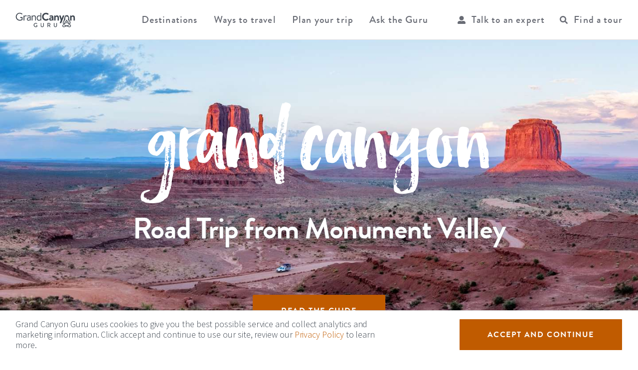

--- FILE ---
content_type: text/html; charset=UTF-8
request_url: https://grandcanyonguru.com/parks-near-grand-canyon/monument-valley
body_size: 37560
content:


<!-- THEME DEBUG -->
<!-- THEME HOOK: 'html' -->
<!-- FILE NAME SUGGESTIONS:
   ▪️ html--node--1438.html.twig
   ▪️ html--node--%.html.twig
   ▪️ html--node.html.twig
   ✅ html.html.twig
-->
<!-- 💡 BEGIN CUSTOM TEMPLATE OUTPUT from 'themes/custom/gcg/templates/layout/html.html.twig' -->
<!DOCTYPE html>
<html lang="en" dir="ltr" prefix="og: https://ogp.me/ns#">
  <head>
    <link rel="preconnect" href="//ajax.googleapis.com" crossorigin />
    <link rel="preconnect" href="//fonts.googleapis.com" crossorigin />
    <link rel="preconnect" href="//fonts.gstatic.com" crossorigin />
    <link rel="preload" href="//ajax.googleapis.com/ajax/libs/webfont/1.6.26/webfont.js" as="script" />
    <link rel="preload" href="//fonts.googleapis.com/css?family=Source+Sans+Pro:300,400,600,700"  as="style" />
    <link rel="preload" href="/themes/custom/gcg/css/async-fonts.css"  as="style" />
    <link rel="preload" href="/themes/custom/gcg/fonts/hellolucky-webfont.woff2" as="font" crossorigin />
    <link rel="preload" href="/themes/custom/gcg/fonts/brandon_bld-webfont.woff2" as="font" crossorigin />
    <link rel="preload" href="/themes/custom/gcg/fonts/brandon_reg_it-webfont.woff2" as="font" crossorigin />
    <link rel="preload" href="/themes/custom/gcg/fonts/brandon_light-webfont.woff2" as="font" crossorigin />
    <link rel="preload" href="/themes/custom/gcg/fonts/brandon_med-webfont.woff2" as="font" crossorigin />
    <link rel="preload" href="/themes/custom/gcg/fonts/brandon_reg-webfont.woff2" as="font" crossorigin />
    <link rel="preload" href="/libraries/fontawesome/webfonts/fa-brands-400.woff2" as="font" crossorigin />
    <script async src="//pagead2.googlesyndication.com/pagead/js/adsbygoogle.js"></script>

    <script>
      WebFontConfig = {
          google: {
              families: ['Source Sans Pro:300,400,600,700']
          },
          custom: {
              families: ['brandon_grotesquethin', 'brandon_grotesqueregular', 'brandon_grotesqueRgIt', 'brandon_grotesquemedium', 'brandon_grotesquelight', 'brandon_grotesquebold'],
              urls: ['/themes/custom/gcg/css/async-fonts.css']
          }
      };

      (function(d) {
          var wf = d.createElement('script'), s = d.scripts[0];
          wf.src = '//ajax.googleapis.com/ajax/libs/webfont/1.6.26/webfont.js';
          wf.async = true;
          s.parentNode.insertBefore(wf, s);
      })(document);
    </script>
    <meta charset="utf-8" />
<meta name="description" content="Get Monument Valley to Grand Canyon driving distances, weather and trip information, find nearby airports and read our guide to the best tours, tickets, hotels and restaurants." />
<link rel="canonical" href="https://grandcanyonguru.com/parks-near-grand-canyon/monument-valley" />
<meta name="Generator" content="Drupal 10 (https://www.drupal.org)" />
<meta name="MobileOptimized" content="width" />
<meta name="HandheldFriendly" content="true" />
<meta name="viewport" content="width=device-width, initial-scale=1.0" />
<style>
    .eck_entity--id--c26601a9-331d-4f7e-8bcc-d6e2810a812d {
      background-image: url(/sites/default/files/styles/splash_mobile/public/2019-08/Monument-Valley-Tribal-Park.jpg?itok=zCmtXalm);
    }
    @media (min-width: 0em) {
      .eck_entity--id--c26601a9-331d-4f7e-8bcc-d6e2810a812d {
        background-image: url(/sites/default/files/styles/splash_mobile/public/2019-08/Monument-Valley-Tribal-Park.jpg?itok=zCmtXalm);
      }
    }
    @media screen and (min-width: 769px) {
      .eck_entity--id--c26601a9-331d-4f7e-8bcc-d6e2810a812d {
        background-image: url(/sites/default/files/styles/splash_tablet/public/2019-08/Monument-Valley-Tribal-Park.jpg?itok=DqE6WTEj);
      }
    }
    @media screen and (min-width: 993px) {
      .eck_entity--id--c26601a9-331d-4f7e-8bcc-d6e2810a812d {
        background-image: url(/sites/default/files/styles/splash_desktop/public/2019-08/Monument-Valley-Tribal-Park.jpg?itok=qnN5ea_X);
      }
    }
    @media screen and (min-width: 1441px) {
      .eck_entity--id--c26601a9-331d-4f7e-8bcc-d6e2810a812d {
        background-image: url(/sites/default/files/styles/splash_full/public/2019-08/Monument-Valley-Tribal-Park.jpg?itok=1508RN8n);
      }
    }</style>

    <title>Monument Valley to Grand Canyon Guru Road Trip Guide</title>
    <link rel="stylesheet" media="all" href="/sites/default/files/css/css_ftqAN4fSMH8wLQiEe8z-7C42A78CmSo3MQj4gYKOOjI.css?delta=0&amp;language=en&amp;theme=gcg&amp;include=[base64]" />
<link rel="stylesheet" media="all" href="/sites/default/files/css/css_y87yaSLN7rVHCu5_LNEeM8ZTmEPODzgNQYW5BsMsoR4.css?delta=1&amp;language=en&amp;theme=gcg&amp;include=[base64]" />

    <script type="application/json" data-drupal-selector="drupal-settings-json">{"path":{"baseUrl":"\/","pathPrefix":"","currentPath":"node\/1438","currentPathIsAdmin":false,"isFront":false,"currentLanguage":"en"},"pluralDelimiter":"\u0003","suppressDeprecationErrors":true,"gtag":{"tagId":"UA-12926407-4","consentMode":false,"otherIds":["G-25LSLK6M7G"],"events":[],"additionalConfigInfo":[]},"ajaxPageState":{"libraries":"[base64]","theme":"gcg","theme_token":null},"ajaxTrustedUrl":[],"gtm":{"tagId":null,"settings":{"data_layer":"dataLayer","include_classes":false,"allowlist_classes":"","blocklist_classes":"","include_environment":false,"environment_id":"","environment_token":""},"tagIds":["GTM-WMF99T9Z"]},"responsive_menu":{"position":"left","theme":"theme-white","pagedim":"pagedim","modifyViewport":true,"use_bootstrap":false,"breakpoint":"screen and (min-width: 993px)","drag":false,"mediaQuery":"screen and (min-width: 993px)"},"colorbox":{"opacity":"0.85","current":"{current} of {total}","previous":"\u00ab Prev","next":"Next \u00bb","close":"Close","maxWidth":"98%","maxHeight":"98%","fixed":true,"mobiledetect":true,"mobiledevicewidth":"480px"},"stickynav":{"selector":"#header","offsets":{"selector":"","custom_offset":null}},"eu_cookie_compliance":{"cookie_policy_version":"1.0.0","popup_enabled":true,"popup_agreed_enabled":false,"popup_hide_agreed":false,"popup_clicking_confirmation":false,"popup_scrolling_confirmation":false,"popup_html_info":"\u003Cdiv aria-labelledby=\u0022popup-text\u0022  class=\u0022eu-cookie-compliance-banner eu-cookie-compliance-banner-info eu-cookie-compliance-banner--default\u0022\u003E\n  \u003Cdiv class=\u0022popup-content info eu-cookie-compliance-content\u0022\u003E\n        \u003Cdiv id=\u0022popup-text\u0022 class=\u0022eu-cookie-compliance-message\u0022 role=\u0022document\u0022\u003E\n      \u003Cp\u003EGrand Canyon Guru uses cookies to give you the best possible service and collect analytics and marketing information. Click accept and continue to use our site, review our \u003Ca href=\u0022\/privacy-policy\u0022\u003EPrivacy Policy\u003C\/a\u003E to learn more.\u003C\/p\u003E\n\n          \u003C\/div\u003E\n\n    \n    \u003Cdiv id=\u0022popup-buttons\u0022 class=\u0022eu-cookie-compliance-buttons\u0022\u003E\n            \u003Cbutton type=\u0022button\u0022 class=\u0022agree-button eu-cookie-compliance-default-button\u0022\u003EAccept and Continue\u003C\/button\u003E\n          \u003C\/div\u003E\n  \u003C\/div\u003E\n\u003C\/div\u003E","use_mobile_message":false,"mobile_popup_html_info":"\u003Cdiv aria-labelledby=\u0022popup-text\u0022  class=\u0022eu-cookie-compliance-banner eu-cookie-compliance-banner-info eu-cookie-compliance-banner--default\u0022\u003E\n  \u003Cdiv class=\u0022popup-content info eu-cookie-compliance-content\u0022\u003E\n        \u003Cdiv id=\u0022popup-text\u0022 class=\u0022eu-cookie-compliance-message\u0022 role=\u0022document\u0022\u003E\n      \n          \u003C\/div\u003E\n\n    \n    \u003Cdiv id=\u0022popup-buttons\u0022 class=\u0022eu-cookie-compliance-buttons\u0022\u003E\n            \u003Cbutton type=\u0022button\u0022 class=\u0022agree-button eu-cookie-compliance-default-button\u0022\u003EAccept and Continue\u003C\/button\u003E\n          \u003C\/div\u003E\n  \u003C\/div\u003E\n\u003C\/div\u003E","mobile_breakpoint":768,"popup_html_agreed":false,"popup_use_bare_css":true,"popup_height":"auto","popup_width":"100%","popup_delay":0,"popup_link":"\/privacy-policy","popup_link_new_window":true,"popup_position":false,"fixed_top_position":true,"popup_language":"en","store_consent":false,"better_support_for_screen_readers":false,"cookie_name":"","reload_page":false,"domain":"","domain_all_sites":false,"popup_eu_only":false,"popup_eu_only_js":false,"cookie_lifetime":100,"cookie_session":0,"set_cookie_session_zero_on_disagree":0,"disagree_do_not_show_popup":false,"method":"default","automatic_cookies_removal":true,"allowed_cookies":"","withdraw_markup":"\u003Cbutton type=\u0022button\u0022 class=\u0022eu-cookie-withdraw-tab\u0022\u003EPrivacy settings\u003C\/button\u003E\n\u003Cdiv aria-labelledby=\u0022popup-text\u0022 class=\u0022eu-cookie-withdraw-banner\u0022\u003E\n  \u003Cdiv class=\u0022popup-content info eu-cookie-compliance-content\u0022\u003E\n    \u003Cdiv id=\u0022popup-text\u0022 class=\u0022eu-cookie-compliance-message\u0022 role=\u0022document\u0022\u003E\n      \u003Ch2\u003EWe use cookies on this site to enhance your user experience\u003C\/h2\u003E\n\u003Cp\u003EYou have given your consent for us to set cookies.\u003C\/p\u003E\n\n    \u003C\/div\u003E\n    \u003Cdiv id=\u0022popup-buttons\u0022 class=\u0022eu-cookie-compliance-buttons\u0022\u003E\n      \u003Cbutton type=\u0022button\u0022 class=\u0022eu-cookie-withdraw-button \u0022\u003EWithdraw consent\u003C\/button\u003E\n    \u003C\/div\u003E\n  \u003C\/div\u003E\n\u003C\/div\u003E","withdraw_enabled":false,"reload_options":0,"reload_routes_list":"","withdraw_button_on_info_popup":false,"cookie_categories":[],"cookie_categories_details":[],"enable_save_preferences_button":true,"cookie_value_disagreed":"0","cookie_value_agreed_show_thank_you":"1","cookie_value_agreed":"2","containing_element":"body","settings_tab_enabled":false,"olivero_primary_button_classes":"","olivero_secondary_button_classes":"","close_button_action":"close_banner","open_by_default":true,"modules_allow_popup":true,"hide_the_banner":false,"geoip_match":true,"unverified_scripts":[]},"TBMegaMenu":{"TBElementsCounter":{"column":null},"theme":"gcg","tbm-main":{"arrows":"0"}},"animated_scroll_to":{"default_settings":{"delay":"0","default_speed":"600","default_pause":"3000","default_correction":"100","default_easing":"swing","on_page_load":1,"in_page":1}},"user":{"uid":0,"permissionsHash":"daa638d2f20f40eed8941c62a91fe010b50056b9bb44a85881d78aa3be872f18"}}</script>
<script src="/sites/default/files/js/js_FuipF4ISMgg4HtGw6LPe_r0X602D29oHgsYn-4Tyg9I.js?scope=header&amp;delta=0&amp;language=en&amp;theme=gcg&amp;include=eJxti9EOgzAIRX-I2E8itCJhUjC2Gvf3M1tiMrcX4JzLJddKnUdsZQ0z7JHUcSFhoN8oPhFa0AglLNYcRxp5os36JVDd1DndGHjDEjErn6supuSF0z8JUiSJRSYDiRBj7HSac9x5oAcd37LCym0Jb7ozVvYt3Xgo4ZMKtK5lfjrt6bqg5_NF6F3L1PgFK7FxZg"></script>
<script src="/modules/contrib/google_tag/js/gtag.js?sxi1pr"></script>
<script src="/modules/contrib/google_tag/js/gtm.js?sxi1pr"></script>

    <link rel="stylesheet" media="all" href="https://cdn.jsdelivr.net/gh/NigelOToole/progress-tracker@v2.0.7/src/styles/progress-tracker.css" />
    <script id="mcjs">!function(c,h,i,m,p){m=c.createElement(h),p=c.getElementsByTagName(h)[0],m.async=1,m.src=i,p.parentNode.insertBefore(m,p)}(document,"script","https://chimpstatic.com/mcjs-connected/js/users/39697fe38f3cb0fac40349eb7/8c23dbbe5f95cb4fdd5f73485.js");</script>
    <!-- Meta Pixel Code -->
    <script>
    !function(f,b,e,v,n,t,s)
    {if(f.fbq)return;n=f.fbq=function(){n.callMethod?
    n.callMethod.apply(n,arguments):n.queue.push(arguments)};
    if(!f._fbq)f._fbq=n;n.push=n;n.loaded=!0;n.version='2.0';
    n.queue=[];t=b.createElement(e);t.async=!0;
    t.src=v;s=b.getElementsByTagName(e)[0];
    s.parentNode.insertBefore(t,s)}(window, document,'script',
    'https://connect.facebook.net/en_US/fbevents.js');
    fbq('init', '857636736349443');
    fbq('track', 'PageView');
    </script>
    <noscript><img height="1" width="1" style="display:none"
    src="https://www.facebook.com/tr?id=857636736349443&ev=PageView&noscript=1"
    /></noscript>
    <!-- End Meta Pixel Code -->    
    <script type="text/javascript">
        (function(c,l,a,r,i,t,y){
                c[a]=c[a]||function(){(c[a].q=c[a].q||[]).push(arguments)};
                t=l.createElement(r);t.async=1;t.src="https://www.clarity.ms/tag/"+i;
                y=l.getElementsByTagName(r)[0];y.parentNode.insertBefore(t,y);
        })(window, document, "clarity", "script", "om5hgo0qhz");
    </script>
  </head>
          
      <body class="page-parks-near-grand-canyon-monument-valley section-parks-near-grand-canyon role--anonymous with-subnav path-node page-node-type-page no-sidebar">
    <div id="skip">
      <a href="#main-menu" class="visually-hidden focusable skip-link">
        Skip to main navigation
      </a>
    </div>
    

<!-- THEME DEBUG -->
<!-- THEME HOOK: 'google_tag_gtm_iframe' -->
<!-- BEGIN OUTPUT from 'modules/contrib/google_tag/templates/google-tag-gtm-iframe.html.twig' -->
<noscript><iframe src="https://www.googletagmanager.com/ns.html?id=GTM-WMF99T9Z"
                  height="0" width="0" style="display:none;visibility:hidden"></iframe></noscript>

<!-- END OUTPUT from 'modules/contrib/google_tag/templates/google-tag-gtm-iframe.html.twig' -->


    

<!-- THEME DEBUG -->
<!-- THEME HOOK: 'off_canvas_page_wrapper' -->
<!-- BEGIN OUTPUT from 'themes/contrib/stable/templates/content/off-canvas-page-wrapper.html.twig' -->
  <div class="dialog-off-canvas-main-canvas" data-off-canvas-main-canvas>
    

<!-- THEME DEBUG -->
<!-- THEME HOOK: 'page' -->
<!-- FILE NAME SUGGESTIONS:
   ▪️ page--node--1438.html.twig
   ▪️ page--node--%.html.twig
   ▪️ page--node.html.twig
   ✅ page.html.twig
-->
<!-- 💡 BEGIN CUSTOM TEMPLATE OUTPUT from 'themes/custom/gcg/templates/content/page.html.twig' -->
<!-- ______________________ HEADER _______________________ -->

  <header id="header" class=" hero-active">
    <div class="container-fluid">
              <div id="header-region">
          

<!-- THEME DEBUG -->
<!-- THEME HOOK: 'region' -->
<!-- FILE NAME SUGGESTIONS:
   ▪️ region--header.html.twig
   ✅ region.html.twig
-->
<!-- 💡 BEGIN CUSTOM TEMPLATE OUTPUT from 'themes/custom/gcg/templates/region/region.html.twig' -->
  <div class="region region-header">
    

<!-- THEME DEBUG -->
<!-- THEME HOOK: 'block' -->
<!-- FILE NAME SUGGESTIONS:
   ▪️ block--gcg-branding.html.twig
   ✅ block--system-branding-block.html.twig
   ▪️ block--system.html.twig
   ▪️ block.html.twig
-->
<!-- 💡 BEGIN CUSTOM TEMPLATE OUTPUT from 'themes/custom/gcg/templates/block/block--system-branding-block.html.twig' -->
<div id="block-gcg-branding" class="block block-system block-system-branding-block">
  
    
        <a href="/" title="Home" rel="home" class="site-logo">
      <img width="90" height="26" class="white"
        src="/themes/custom/gcg/images/Guru_Logo_White.svg"
        alt="Home"/>
      <img width="90" height="26" class="colored"
        src="/themes/custom/gcg/images/Guru_Logo.svg"
        alt="Home"/>
    </a>
  </div>

<!-- END CUSTOM TEMPLATE OUTPUT from 'themes/custom/gcg/templates/block/block--system-branding-block.html.twig' -->



<!-- THEME DEBUG -->
<!-- THEME HOOK: 'block' -->
<!-- FILE NAME SUGGESTIONS:
   ▪️ block--mainmenu.html.twig
   ▪️ block--tb-megamenu-menu-block--main.html.twig
   ▪️ block--tb-megamenu-menu-block.html.twig
   ▪️ block--tb-megamenu.html.twig
   ✅ block.html.twig
-->
<!-- 💡 BEGIN CUSTOM TEMPLATE OUTPUT from 'themes/custom/gcg/templates/block/block.html.twig' -->
<div id="block-mainmenu" class="block block-tb-megamenu block-tb-megamenu-menu-blockmain">
  
    
      

<!-- THEME DEBUG -->
<!-- THEME HOOK: 'tb_megamenu' -->
<!-- 💡 BEGIN CUSTOM TEMPLATE OUTPUT from 'themes/custom/gcg/templates/navigation/tb-megamenu.html.twig' -->
<div  class="tbm tbm-main tbm-no-arrows" id="tbm-main" data-breakpoint="990" aria-label="main navigation">
      <div class=" always-show">
    

<!-- THEME DEBUG -->
<!-- THEME HOOK: 'tb_megamenu_nav' -->
<!-- BEGIN OUTPUT from 'modules/contrib/tb_megamenu/templates/tb-megamenu-nav.html.twig' -->
<ul  class="tbm-nav level-0 items-6" role="list" >
      

<!-- THEME DEBUG -->
<!-- THEME HOOK: 'tb_megamenu_item' -->
<!-- BEGIN OUTPUT from 'modules/contrib/tb_megamenu/templates/tb-megamenu-item.html.twig' -->
    <li  class="tbm-item level-1 tbm-justify tbm-item--has-dropdown active active-trail" aria-level="1" >
      <div class="tbm-link-container">
            <span class="tbm-link level-1 no-link tbm-toggle active-trail" tabindex="0" aria-expanded="false">
                Destinations
          </span>
                <button class="tbm-submenu-toggle"><span class="visually-hidden">Toggle submenu</span></button>
          </div>
    

<!-- THEME DEBUG -->
<!-- THEME HOOK: 'tb_megamenu_submenu' -->
<!-- BEGIN OUTPUT from 'modules/contrib/tb_megamenu/templates/tb-megamenu-submenu.html.twig' -->
<div  class="tbm-submenu tbm-item-child" role="list">
      

<!-- THEME DEBUG -->
<!-- THEME HOOK: 'tb_megamenu_row' -->
<!-- BEGIN OUTPUT from 'modules/contrib/tb_megamenu/templates/tb-megamenu-row.html.twig' -->
<div  class="tbm-row">
      

<!-- THEME DEBUG -->
<!-- THEME HOOK: 'tb_megamenu_column' -->
<!-- BEGIN OUTPUT from 'modules/contrib/tb_megamenu/templates/tb-megamenu-column.html.twig' -->
<div  class="tbm-column span4">
  <div class="tbm-column-inner">
               

<!-- THEME DEBUG -->
<!-- THEME HOOK: 'tb_megamenu_subnav' -->
<!-- BEGIN OUTPUT from 'modules/contrib/tb_megamenu/templates/tb-megamenu-subnav.html.twig' -->
<ul  class="tbm-subnav level-1 items-1" role="list">
      

<!-- THEME DEBUG -->
<!-- THEME HOOK: 'tb_megamenu_item' -->
<!-- BEGIN OUTPUT from 'modules/contrib/tb_megamenu/templates/tb-megamenu-item.html.twig' -->
  <li  class="tbm-item level-2 tbm-group" aria-level="2" >
      <div class="tbm-link-container">
            <a href="/grand-canyon-destinations"  class="tbm-link level-2 tbm-group-title" aria-expanded="false">
                Grand Canyon Destinations
          </a>
            </div>
    

<!-- THEME DEBUG -->
<!-- THEME HOOK: 'tb_megamenu_submenu' -->
<!-- BEGIN OUTPUT from 'modules/contrib/tb_megamenu/templates/tb-megamenu-submenu.html.twig' -->
<div  class="tbm-group-container tbm-item-child" role="list">
      

<!-- THEME DEBUG -->
<!-- THEME HOOK: 'tb_megamenu_row' -->
<!-- BEGIN OUTPUT from 'modules/contrib/tb_megamenu/templates/tb-megamenu-row.html.twig' -->
<div  class="tbm-row">
      

<!-- THEME DEBUG -->
<!-- THEME HOOK: 'tb_megamenu_column' -->
<!-- BEGIN OUTPUT from 'modules/contrib/tb_megamenu/templates/tb-megamenu-column.html.twig' -->
<div  class="tbm-column span12">
  <div class="tbm-column-inner">
               

<!-- THEME DEBUG -->
<!-- THEME HOOK: 'tb_megamenu_subnav' -->
<!-- BEGIN OUTPUT from 'modules/contrib/tb_megamenu/templates/tb-megamenu-subnav.html.twig' -->
<ul  class="tbm-subnav level-2 items-7" role="list">
      

<!-- THEME DEBUG -->
<!-- THEME HOOK: 'tb_megamenu_item' -->
<!-- BEGIN OUTPUT from 'modules/contrib/tb_megamenu/templates/tb-megamenu-item.html.twig' -->
  <li  class="tbm-item level-3" aria-level="3" >
      <div class="tbm-link-container">
            <a href="/south-rim-grand-canyon"  class="tbm-link level-3">
                South Rim
          </a>
            </div>
    
</li>

<!-- END OUTPUT from 'modules/contrib/tb_megamenu/templates/tb-megamenu-item.html.twig' -->


      

<!-- THEME DEBUG -->
<!-- THEME HOOK: 'tb_megamenu_item' -->
<!-- BEGIN OUTPUT from 'modules/contrib/tb_megamenu/templates/tb-megamenu-item.html.twig' -->
  <li  class="tbm-item level-3" aria-level="3" >
      <div class="tbm-link-container">
            <a href="/north-rim-grand-canyon"  class="tbm-link level-3">
                North Rim
          </a>
            </div>
    
</li>

<!-- END OUTPUT from 'modules/contrib/tb_megamenu/templates/tb-megamenu-item.html.twig' -->


      

<!-- THEME DEBUG -->
<!-- THEME HOOK: 'tb_megamenu_item' -->
<!-- BEGIN OUTPUT from 'modules/contrib/tb_megamenu/templates/tb-megamenu-item.html.twig' -->
  <li  class="tbm-item level-3" aria-level="3" >
      <div class="tbm-link-container">
            <a href="/west-rim-grand-canyon"  class="tbm-link level-3">
                West Rim
          </a>
            </div>
    
</li>

<!-- END OUTPUT from 'modules/contrib/tb_megamenu/templates/tb-megamenu-item.html.twig' -->


      

<!-- THEME DEBUG -->
<!-- THEME HOOK: 'tb_megamenu_item' -->
<!-- BEGIN OUTPUT from 'modules/contrib/tb_megamenu/templates/tb-megamenu-item.html.twig' -->
  <li  class="tbm-item level-3" aria-level="3" >
      <div class="tbm-link-container">
            <a href="/east-rim-grand-canyon"  class="tbm-link level-3">
                East Rim
          </a>
            </div>
    
</li>

<!-- END OUTPUT from 'modules/contrib/tb_megamenu/templates/tb-megamenu-item.html.twig' -->


      

<!-- THEME DEBUG -->
<!-- THEME HOOK: 'tb_megamenu_item' -->
<!-- BEGIN OUTPUT from 'modules/contrib/tb_megamenu/templates/tb-megamenu-item.html.twig' -->
  <li  class="tbm-item level-3" aria-level="3" >
      <div class="tbm-link-container">
            <a href="/havasu-falls-grand-canyon"  class="tbm-link level-3">
                Havasu Falls
          </a>
            </div>
    
</li>

<!-- END OUTPUT from 'modules/contrib/tb_megamenu/templates/tb-megamenu-item.html.twig' -->


      

<!-- THEME DEBUG -->
<!-- THEME HOOK: 'tb_megamenu_item' -->
<!-- BEGIN OUTPUT from 'modules/contrib/tb_megamenu/templates/tb-megamenu-item.html.twig' -->
  <li  class="tbm-item level-3" aria-level="3" >
      <div class="tbm-link-container">
            <a href="/phantom-ranch-grand-canyon"  class="tbm-link level-3">
                Phantom Ranch
          </a>
            </div>
    
</li>

<!-- END OUTPUT from 'modules/contrib/tb_megamenu/templates/tb-megamenu-item.html.twig' -->


      

<!-- THEME DEBUG -->
<!-- THEME HOOK: 'tb_megamenu_item' -->
<!-- BEGIN OUTPUT from 'modules/contrib/tb_megamenu/templates/tb-megamenu-item.html.twig' -->
  <li  class="tbm-item level-3" aria-level="3" >
      <div class="tbm-link-container">
            <a href="/tuweep-grand-canyon"  class="tbm-link level-3">
                Tuweep
          </a>
            </div>
    
</li>

<!-- END OUTPUT from 'modules/contrib/tb_megamenu/templates/tb-megamenu-item.html.twig' -->


  </ul>

<!-- END OUTPUT from 'modules/contrib/tb_megamenu/templates/tb-megamenu-subnav.html.twig' -->


      </div>
</div>

<!-- END OUTPUT from 'modules/contrib/tb_megamenu/templates/tb-megamenu-column.html.twig' -->


  </div>

<!-- END OUTPUT from 'modules/contrib/tb_megamenu/templates/tb-megamenu-row.html.twig' -->


  </div>

<!-- END OUTPUT from 'modules/contrib/tb_megamenu/templates/tb-megamenu-submenu.html.twig' -->


</li>

<!-- END OUTPUT from 'modules/contrib/tb_megamenu/templates/tb-megamenu-item.html.twig' -->


  </ul>

<!-- END OUTPUT from 'modules/contrib/tb_megamenu/templates/tb-megamenu-subnav.html.twig' -->


      </div>
</div>

<!-- END OUTPUT from 'modules/contrib/tb_megamenu/templates/tb-megamenu-column.html.twig' -->


      

<!-- THEME DEBUG -->
<!-- THEME HOOK: 'tb_megamenu_column' -->
<!-- BEGIN OUTPUT from 'modules/contrib/tb_megamenu/templates/tb-megamenu-column.html.twig' -->
<div  class="tbm-column span4">
  <div class="tbm-column-inner">
               

<!-- THEME DEBUG -->
<!-- THEME HOOK: 'tb_megamenu_subnav' -->
<!-- BEGIN OUTPUT from 'modules/contrib/tb_megamenu/templates/tb-megamenu-subnav.html.twig' -->
<ul  class="tbm-subnav level-1 items-1" role="list">
      

<!-- THEME DEBUG -->
<!-- THEME HOOK: 'tb_megamenu_item' -->
<!-- BEGIN OUTPUT from 'modules/contrib/tb_megamenu/templates/tb-megamenu-item.html.twig' -->
  <li  class="tbm-item level-2 tbm-group" aria-level="2" >
      <div class="tbm-link-container">
            <a href="/cities-near-grand-canyon"  class="tbm-link level-2 tbm-group-title" aria-expanded="false">
                Cities near Grand Canyon
          </a>
            </div>
    

<!-- THEME DEBUG -->
<!-- THEME HOOK: 'tb_megamenu_submenu' -->
<!-- BEGIN OUTPUT from 'modules/contrib/tb_megamenu/templates/tb-megamenu-submenu.html.twig' -->
<div  class="tbm-group-container tbm-item-child" role="list">
      

<!-- THEME DEBUG -->
<!-- THEME HOOK: 'tb_megamenu_row' -->
<!-- BEGIN OUTPUT from 'modules/contrib/tb_megamenu/templates/tb-megamenu-row.html.twig' -->
<div  class="tbm-row">
      

<!-- THEME DEBUG -->
<!-- THEME HOOK: 'tb_megamenu_column' -->
<!-- BEGIN OUTPUT from 'modules/contrib/tb_megamenu/templates/tb-megamenu-column.html.twig' -->
<div  class="tbm-column span12">
  <div class="tbm-column-inner">
               

<!-- THEME DEBUG -->
<!-- THEME HOOK: 'tb_megamenu_subnav' -->
<!-- BEGIN OUTPUT from 'modules/contrib/tb_megamenu/templates/tb-megamenu-subnav.html.twig' -->
<ul  class="tbm-subnav level-2 items-7" role="list">
      

<!-- THEME DEBUG -->
<!-- THEME HOOK: 'tb_megamenu_item' -->
<!-- BEGIN OUTPUT from 'modules/contrib/tb_megamenu/templates/tb-megamenu-item.html.twig' -->
  <li  class="tbm-item level-3" aria-level="3" >
      <div class="tbm-link-container">
            <a href="/cities-near-grand-canyon/las-vegas-nevada"  class="tbm-link level-3">
                Las Vegas NV
          </a>
            </div>
    
</li>

<!-- END OUTPUT from 'modules/contrib/tb_megamenu/templates/tb-megamenu-item.html.twig' -->


      

<!-- THEME DEBUG -->
<!-- THEME HOOK: 'tb_megamenu_item' -->
<!-- BEGIN OUTPUT from 'modules/contrib/tb_megamenu/templates/tb-megamenu-item.html.twig' -->
  <li  class="tbm-item level-3" aria-level="3" >
      <div class="tbm-link-container">
            <a href="/cities-near-grand-canyon/phoenix-arizona"  class="tbm-link level-3">
                Phoenix AZ
          </a>
            </div>
    
</li>

<!-- END OUTPUT from 'modules/contrib/tb_megamenu/templates/tb-megamenu-item.html.twig' -->


      

<!-- THEME DEBUG -->
<!-- THEME HOOK: 'tb_megamenu_item' -->
<!-- BEGIN OUTPUT from 'modules/contrib/tb_megamenu/templates/tb-megamenu-item.html.twig' -->
  <li  class="tbm-item level-3" aria-level="3" >
      <div class="tbm-link-container">
            <a href="/cities-near-grand-canyon/flagstaff-arizona"  class="tbm-link level-3">
                Flagstaff AZ
          </a>
            </div>
    
</li>

<!-- END OUTPUT from 'modules/contrib/tb_megamenu/templates/tb-megamenu-item.html.twig' -->


      

<!-- THEME DEBUG -->
<!-- THEME HOOK: 'tb_megamenu_item' -->
<!-- BEGIN OUTPUT from 'modules/contrib/tb_megamenu/templates/tb-megamenu-item.html.twig' -->
  <li  class="tbm-item level-3" aria-level="3" >
      <div class="tbm-link-container">
            <a href="/cities-near-grand-canyon/williams-arizona"  class="tbm-link level-3">
                Williams AZ
          </a>
            </div>
    
</li>

<!-- END OUTPUT from 'modules/contrib/tb_megamenu/templates/tb-megamenu-item.html.twig' -->


      

<!-- THEME DEBUG -->
<!-- THEME HOOK: 'tb_megamenu_item' -->
<!-- BEGIN OUTPUT from 'modules/contrib/tb_megamenu/templates/tb-megamenu-item.html.twig' -->
  <li  class="tbm-item level-3" aria-level="3" >
      <div class="tbm-link-container">
            <a href="/cities-near-grand-canyon/tusayan-arizona"  class="tbm-link level-3">
                Tusayan AZ
          </a>
            </div>
    
</li>

<!-- END OUTPUT from 'modules/contrib/tb_megamenu/templates/tb-megamenu-item.html.twig' -->


      

<!-- THEME DEBUG -->
<!-- THEME HOOK: 'tb_megamenu_item' -->
<!-- BEGIN OUTPUT from 'modules/contrib/tb_megamenu/templates/tb-megamenu-item.html.twig' -->
  <li  class="tbm-item level-3" aria-level="3" >
      <div class="tbm-link-container">
            <a href="/cities-near-grand-canyon/sedona-arizona"  class="tbm-link level-3">
                Sedona AZ
          </a>
            </div>
    
</li>

<!-- END OUTPUT from 'modules/contrib/tb_megamenu/templates/tb-megamenu-item.html.twig' -->


      

<!-- THEME DEBUG -->
<!-- THEME HOOK: 'tb_megamenu_item' -->
<!-- BEGIN OUTPUT from 'modules/contrib/tb_megamenu/templates/tb-megamenu-item.html.twig' -->
  <li  class="tbm-item level-3" aria-level="3" >
      <div class="tbm-link-container">
            <a href="/cities-near-grand-canyon/page-arizona"  class="tbm-link level-3">
                Page AZ
          </a>
            </div>
    
</li>

<!-- END OUTPUT from 'modules/contrib/tb_megamenu/templates/tb-megamenu-item.html.twig' -->


  </ul>

<!-- END OUTPUT from 'modules/contrib/tb_megamenu/templates/tb-megamenu-subnav.html.twig' -->


      </div>
</div>

<!-- END OUTPUT from 'modules/contrib/tb_megamenu/templates/tb-megamenu-column.html.twig' -->


  </div>

<!-- END OUTPUT from 'modules/contrib/tb_megamenu/templates/tb-megamenu-row.html.twig' -->


  </div>

<!-- END OUTPUT from 'modules/contrib/tb_megamenu/templates/tb-megamenu-submenu.html.twig' -->


</li>

<!-- END OUTPUT from 'modules/contrib/tb_megamenu/templates/tb-megamenu-item.html.twig' -->


  </ul>

<!-- END OUTPUT from 'modules/contrib/tb_megamenu/templates/tb-megamenu-subnav.html.twig' -->


      </div>
</div>

<!-- END OUTPUT from 'modules/contrib/tb_megamenu/templates/tb-megamenu-column.html.twig' -->


      

<!-- THEME DEBUG -->
<!-- THEME HOOK: 'tb_megamenu_column' -->
<!-- BEGIN OUTPUT from 'modules/contrib/tb_megamenu/templates/tb-megamenu-column.html.twig' -->
<div  class="tbm-column span4">
  <div class="tbm-column-inner">
               

<!-- THEME DEBUG -->
<!-- THEME HOOK: 'tb_megamenu_subnav' -->
<!-- BEGIN OUTPUT from 'modules/contrib/tb_megamenu/templates/tb-megamenu-subnav.html.twig' -->
<ul  class="tbm-subnav level-1 items-1" role="list">
      

<!-- THEME DEBUG -->
<!-- THEME HOOK: 'tb_megamenu_item' -->
<!-- BEGIN OUTPUT from 'modules/contrib/tb_megamenu/templates/tb-megamenu-item.html.twig' -->
  <li  class="tbm-item level-2 tbm-group active active-trail" aria-level="2" >
      <div class="tbm-link-container">
            <a href="/parks-near-grand-canyon"  class="tbm-link level-2 tbm-group-title active-trail" aria-expanded="false">
                Parks near Grand Canyon
          </a>
            </div>
    

<!-- THEME DEBUG -->
<!-- THEME HOOK: 'tb_megamenu_submenu' -->
<!-- BEGIN OUTPUT from 'modules/contrib/tb_megamenu/templates/tb-megamenu-submenu.html.twig' -->
<div  class="tbm-group-container tbm-item-child" role="list">
      

<!-- THEME DEBUG -->
<!-- THEME HOOK: 'tb_megamenu_row' -->
<!-- BEGIN OUTPUT from 'modules/contrib/tb_megamenu/templates/tb-megamenu-row.html.twig' -->
<div  class="tbm-row">
      

<!-- THEME DEBUG -->
<!-- THEME HOOK: 'tb_megamenu_column' -->
<!-- BEGIN OUTPUT from 'modules/contrib/tb_megamenu/templates/tb-megamenu-column.html.twig' -->
<div  class="tbm-column span12">
  <div class="tbm-column-inner">
               

<!-- THEME DEBUG -->
<!-- THEME HOOK: 'tb_megamenu_subnav' -->
<!-- BEGIN OUTPUT from 'modules/contrib/tb_megamenu/templates/tb-megamenu-subnav.html.twig' -->
<ul  class="tbm-subnav level-2 items-7" role="list">
      

<!-- THEME DEBUG -->
<!-- THEME HOOK: 'tb_megamenu_item' -->
<!-- BEGIN OUTPUT from 'modules/contrib/tb_megamenu/templates/tb-megamenu-item.html.twig' -->
  <li  class="tbm-item level-3" aria-level="3" >
      <div class="tbm-link-container">
            <a href="/parks-near-grand-canyon/sedona"  class="tbm-link level-3">
                Sedona
          </a>
            </div>
    
</li>

<!-- END OUTPUT from 'modules/contrib/tb_megamenu/templates/tb-megamenu-item.html.twig' -->


      

<!-- THEME DEBUG -->
<!-- THEME HOOK: 'tb_megamenu_item' -->
<!-- BEGIN OUTPUT from 'modules/contrib/tb_megamenu/templates/tb-megamenu-item.html.twig' -->
  <li  class="tbm-item level-3" aria-level="3" >
      <div class="tbm-link-container">
            <a href="/parks-near-grand-canyon/zion"  class="tbm-link level-3">
                Zion
          </a>
            </div>
    
</li>

<!-- END OUTPUT from 'modules/contrib/tb_megamenu/templates/tb-megamenu-item.html.twig' -->


      

<!-- THEME DEBUG -->
<!-- THEME HOOK: 'tb_megamenu_item' -->
<!-- BEGIN OUTPUT from 'modules/contrib/tb_megamenu/templates/tb-megamenu-item.html.twig' -->
  <li  class="tbm-item level-3" aria-level="3" >
      <div class="tbm-link-container">
            <a href="/parks-near-grand-canyon/lake-powell"  class="tbm-link level-3">
                Lake Powell
          </a>
            </div>
    
</li>

<!-- END OUTPUT from 'modules/contrib/tb_megamenu/templates/tb-megamenu-item.html.twig' -->


      

<!-- THEME DEBUG -->
<!-- THEME HOOK: 'tb_megamenu_item' -->
<!-- BEGIN OUTPUT from 'modules/contrib/tb_megamenu/templates/tb-megamenu-item.html.twig' -->
  <li  class="tbm-item level-3" aria-level="3" >
      <div class="tbm-link-container">
            <a href="/parks-near-grand-canyon/bryce-canyon"  class="tbm-link level-3">
                Bryce Canyon
          </a>
            </div>
    
</li>

<!-- END OUTPUT from 'modules/contrib/tb_megamenu/templates/tb-megamenu-item.html.twig' -->


      

<!-- THEME DEBUG -->
<!-- THEME HOOK: 'tb_megamenu_item' -->
<!-- BEGIN OUTPUT from 'modules/contrib/tb_megamenu/templates/tb-megamenu-item.html.twig' -->
  <li  class="tbm-item level-3" aria-level="3" >
      <div class="tbm-link-container">
            <a href="/parks-near-grand-canyon/lake-mead"  class="tbm-link level-3">
                Lake Mead
          </a>
            </div>
    
</li>

<!-- END OUTPUT from 'modules/contrib/tb_megamenu/templates/tb-megamenu-item.html.twig' -->


      

<!-- THEME DEBUG -->
<!-- THEME HOOK: 'tb_megamenu_item' -->
<!-- BEGIN OUTPUT from 'modules/contrib/tb_megamenu/templates/tb-megamenu-item.html.twig' -->
  <li  class="tbm-item level-3" aria-level="3" >
      <div class="tbm-link-container">
            <a href="/parks-near-grand-canyon/antelope-canyon"  class="tbm-link level-3">
                Antelope Canyon
          </a>
            </div>
    
</li>

<!-- END OUTPUT from 'modules/contrib/tb_megamenu/templates/tb-megamenu-item.html.twig' -->


      

<!-- THEME DEBUG -->
<!-- THEME HOOK: 'tb_megamenu_item' -->
<!-- BEGIN OUTPUT from 'modules/contrib/tb_megamenu/templates/tb-megamenu-item.html.twig' -->
  <li  class="tbm-item level-3 active active-trail" aria-level="3" >
      <div class="tbm-link-container">
            <a href="/parks-near-grand-canyon/monument-valley"  class="tbm-link level-3 active-trail">
                Monument Valley
          </a>
            </div>
    
</li>

<!-- END OUTPUT from 'modules/contrib/tb_megamenu/templates/tb-megamenu-item.html.twig' -->


  </ul>

<!-- END OUTPUT from 'modules/contrib/tb_megamenu/templates/tb-megamenu-subnav.html.twig' -->


      </div>
</div>

<!-- END OUTPUT from 'modules/contrib/tb_megamenu/templates/tb-megamenu-column.html.twig' -->


  </div>

<!-- END OUTPUT from 'modules/contrib/tb_megamenu/templates/tb-megamenu-row.html.twig' -->


  </div>

<!-- END OUTPUT from 'modules/contrib/tb_megamenu/templates/tb-megamenu-submenu.html.twig' -->


</li>

<!-- END OUTPUT from 'modules/contrib/tb_megamenu/templates/tb-megamenu-item.html.twig' -->


  </ul>

<!-- END OUTPUT from 'modules/contrib/tb_megamenu/templates/tb-megamenu-subnav.html.twig' -->


      </div>
</div>

<!-- END OUTPUT from 'modules/contrib/tb_megamenu/templates/tb-megamenu-column.html.twig' -->


  </div>

<!-- END OUTPUT from 'modules/contrib/tb_megamenu/templates/tb-megamenu-row.html.twig' -->


  </div>

<!-- END OUTPUT from 'modules/contrib/tb_megamenu/templates/tb-megamenu-submenu.html.twig' -->


</li>

<!-- END OUTPUT from 'modules/contrib/tb_megamenu/templates/tb-megamenu-item.html.twig' -->


      

<!-- THEME DEBUG -->
<!-- THEME HOOK: 'tb_megamenu_item' -->
<!-- BEGIN OUTPUT from 'modules/contrib/tb_megamenu/templates/tb-megamenu-item.html.twig' -->
    <li  class="tbm-item level-1 tbm-item--has-dropdown" aria-level="1" >
      <div class="tbm-link-container">
            <span class="tbm-link level-1 no-link tbm-toggle" tabindex="0" aria-expanded="false">
                Ways to travel
          </span>
                <button class="tbm-submenu-toggle"><span class="visually-hidden">Toggle submenu</span></button>
          </div>
    

<!-- THEME DEBUG -->
<!-- THEME HOOK: 'tb_megamenu_submenu' -->
<!-- BEGIN OUTPUT from 'modules/contrib/tb_megamenu/templates/tb-megamenu-submenu.html.twig' -->
<div  class="tbm-submenu tbm-item-child" role="list">
      

<!-- THEME DEBUG -->
<!-- THEME HOOK: 'tb_megamenu_row' -->
<!-- BEGIN OUTPUT from 'modules/contrib/tb_megamenu/templates/tb-megamenu-row.html.twig' -->
<div  class="tbm-row">
      

<!-- THEME DEBUG -->
<!-- THEME HOOK: 'tb_megamenu_column' -->
<!-- BEGIN OUTPUT from 'modules/contrib/tb_megamenu/templates/tb-megamenu-column.html.twig' -->
<div  class="tbm-column span12">
  <div class="tbm-column-inner">
               

<!-- THEME DEBUG -->
<!-- THEME HOOK: 'tb_megamenu_subnav' -->
<!-- BEGIN OUTPUT from 'modules/contrib/tb_megamenu/templates/tb-megamenu-subnav.html.twig' -->
<ul  class="tbm-subnav level-1 items-1" role="list">
      

<!-- THEME DEBUG -->
<!-- THEME HOOK: 'tb_megamenu_item' -->
<!-- BEGIN OUTPUT from 'modules/contrib/tb_megamenu/templates/tb-megamenu-item.html.twig' -->
  <li  class="tbm-item level-2 tbm-group" aria-level="2" >
      <div class="tbm-link-container">
            <a href="/travel-styles"  class="tbm-link level-2 tbm-group-title" aria-expanded="false">
                Grand Canyon Guru Travel Styles
          </a>
            </div>
    

<!-- THEME DEBUG -->
<!-- THEME HOOK: 'tb_megamenu_submenu' -->
<!-- BEGIN OUTPUT from 'modules/contrib/tb_megamenu/templates/tb-megamenu-submenu.html.twig' -->
<div  class="tbm-group-container tbm-item-child" role="list">
      

<!-- THEME DEBUG -->
<!-- THEME HOOK: 'tb_megamenu_row' -->
<!-- BEGIN OUTPUT from 'modules/contrib/tb_megamenu/templates/tb-megamenu-row.html.twig' -->
<div  class="tbm-row">
      

<!-- THEME DEBUG -->
<!-- THEME HOOK: 'tb_megamenu_column' -->
<!-- BEGIN OUTPUT from 'modules/contrib/tb_megamenu/templates/tb-megamenu-column.html.twig' -->
<div  class="tbm-column span12">
  <div class="tbm-column-inner">
               

<!-- THEME DEBUG -->
<!-- THEME HOOK: 'tb_megamenu_subnav' -->
<!-- BEGIN OUTPUT from 'modules/contrib/tb_megamenu/templates/tb-megamenu-subnav.html.twig' -->
<ul  class="tbm-subnav level-2 items-4" role="list">
      

<!-- THEME DEBUG -->
<!-- THEME HOOK: 'tb_megamenu_item' -->
<!-- BEGIN OUTPUT from 'modules/contrib/tb_megamenu/templates/tb-megamenu-item.html.twig' -->
  <li  class="tbm-item level-3" aria-level="3" >
      <div class="tbm-link-container">
            <a href="/travel-styles/national-park-vacations"  class="tbm-link level-3">
                Custom Designed Vacations
          </a>
            </div>
    
</li>

<!-- END OUTPUT from 'modules/contrib/tb_megamenu/templates/tb-megamenu-item.html.twig' -->


      

<!-- THEME DEBUG -->
<!-- THEME HOOK: 'tb_megamenu_item' -->
<!-- BEGIN OUTPUT from 'modules/contrib/tb_megamenu/templates/tb-megamenu-item.html.twig' -->
  <li  class="tbm-item level-3" aria-level="3" >
      <div class="tbm-link-container">
            <a href="/travel-styles/grand-canyon-private-luxury-tours"  class="tbm-link level-3">
                Tailor-Made Private Tours
          </a>
            </div>
    
</li>

<!-- END OUTPUT from 'modules/contrib/tb_megamenu/templates/tb-megamenu-item.html.twig' -->


      

<!-- THEME DEBUG -->
<!-- THEME HOOK: 'tb_megamenu_item' -->
<!-- BEGIN OUTPUT from 'modules/contrib/tb_megamenu/templates/tb-megamenu-item.html.twig' -->
  <li  class="tbm-item level-3" aria-level="3" >
      <div class="tbm-link-container">
            <a href="/travel-styles/national-park-self-drive-tours"  class="tbm-link level-3">
                Hand-Crafted Road Trips
          </a>
            </div>
    
</li>

<!-- END OUTPUT from 'modules/contrib/tb_megamenu/templates/tb-megamenu-item.html.twig' -->


      

<!-- THEME DEBUG -->
<!-- THEME HOOK: 'tb_megamenu_item' -->
<!-- BEGIN OUTPUT from 'modules/contrib/tb_megamenu/templates/tb-megamenu-item.html.twig' -->
  <li  class="tbm-item level-3" aria-level="3" >
      <div class="tbm-link-container">
            <a href="/grand-canyon-reservations"  class="tbm-link level-3" title="Wild Canyons Tours">
                Wild Canyons Tours
          </a>
            </div>
    
</li>

<!-- END OUTPUT from 'modules/contrib/tb_megamenu/templates/tb-megamenu-item.html.twig' -->


  </ul>

<!-- END OUTPUT from 'modules/contrib/tb_megamenu/templates/tb-megamenu-subnav.html.twig' -->


      </div>
</div>

<!-- END OUTPUT from 'modules/contrib/tb_megamenu/templates/tb-megamenu-column.html.twig' -->


  </div>

<!-- END OUTPUT from 'modules/contrib/tb_megamenu/templates/tb-megamenu-row.html.twig' -->


  </div>

<!-- END OUTPUT from 'modules/contrib/tb_megamenu/templates/tb-megamenu-submenu.html.twig' -->


</li>

<!-- END OUTPUT from 'modules/contrib/tb_megamenu/templates/tb-megamenu-item.html.twig' -->


  </ul>

<!-- END OUTPUT from 'modules/contrib/tb_megamenu/templates/tb-megamenu-subnav.html.twig' -->


      </div>
</div>

<!-- END OUTPUT from 'modules/contrib/tb_megamenu/templates/tb-megamenu-column.html.twig' -->


  </div>

<!-- END OUTPUT from 'modules/contrib/tb_megamenu/templates/tb-megamenu-row.html.twig' -->


  </div>

<!-- END OUTPUT from 'modules/contrib/tb_megamenu/templates/tb-megamenu-submenu.html.twig' -->


</li>

<!-- END OUTPUT from 'modules/contrib/tb_megamenu/templates/tb-megamenu-item.html.twig' -->


      

<!-- THEME DEBUG -->
<!-- THEME HOOK: 'tb_megamenu_item' -->
<!-- BEGIN OUTPUT from 'modules/contrib/tb_megamenu/templates/tb-megamenu-item.html.twig' -->
    <li  class="tbm-item level-1 tbm-item--has-dropdown" aria-level="1" >
      <div class="tbm-link-container">
            <span class="tbm-link level-1 no-link tbm-toggle" tabindex="0" aria-expanded="false">
                Plan your trip
          </span>
                <button class="tbm-submenu-toggle"><span class="visually-hidden">Toggle submenu</span></button>
          </div>
    

<!-- THEME DEBUG -->
<!-- THEME HOOK: 'tb_megamenu_submenu' -->
<!-- BEGIN OUTPUT from 'modules/contrib/tb_megamenu/templates/tb-megamenu-submenu.html.twig' -->
<div  class="tbm-submenu tbm-item-child" role="list">
      

<!-- THEME DEBUG -->
<!-- THEME HOOK: 'tb_megamenu_row' -->
<!-- BEGIN OUTPUT from 'modules/contrib/tb_megamenu/templates/tb-megamenu-row.html.twig' -->
<div  class="tbm-row">
      

<!-- THEME DEBUG -->
<!-- THEME HOOK: 'tb_megamenu_column' -->
<!-- BEGIN OUTPUT from 'modules/contrib/tb_megamenu/templates/tb-megamenu-column.html.twig' -->
<div  class="tbm-column span3">
  <div class="tbm-column-inner">
               

<!-- THEME DEBUG -->
<!-- THEME HOOK: 'tb_megamenu_subnav' -->
<!-- BEGIN OUTPUT from 'modules/contrib/tb_megamenu/templates/tb-megamenu-subnav.html.twig' -->
<ul  class="tbm-subnav level-1 items-1" role="list">
      

<!-- THEME DEBUG -->
<!-- THEME HOOK: 'tb_megamenu_item' -->
<!-- BEGIN OUTPUT from 'modules/contrib/tb_megamenu/templates/tb-megamenu-item.html.twig' -->
  <li  class="tbm-item level-2 tbm-group" aria-level="2" >
      <div class="tbm-link-container">
            <a href="/grand-canyon-trip-planning"  class="tbm-link level-2 tbm-group-title" aria-expanded="false">
                Trip Planning Guides
          </a>
            </div>
    

<!-- THEME DEBUG -->
<!-- THEME HOOK: 'tb_megamenu_submenu' -->
<!-- BEGIN OUTPUT from 'modules/contrib/tb_megamenu/templates/tb-megamenu-submenu.html.twig' -->
<div  class="tbm-group-container tbm-item-child" role="list">
      

<!-- THEME DEBUG -->
<!-- THEME HOOK: 'tb_megamenu_row' -->
<!-- BEGIN OUTPUT from 'modules/contrib/tb_megamenu/templates/tb-megamenu-row.html.twig' -->
<div  class="tbm-row">
      

<!-- THEME DEBUG -->
<!-- THEME HOOK: 'tb_megamenu_column' -->
<!-- BEGIN OUTPUT from 'modules/contrib/tb_megamenu/templates/tb-megamenu-column.html.twig' -->
<div  class="tbm-column span12">
  <div class="tbm-column-inner">
               

<!-- THEME DEBUG -->
<!-- THEME HOOK: 'tb_megamenu_subnav' -->
<!-- BEGIN OUTPUT from 'modules/contrib/tb_megamenu/templates/tb-megamenu-subnav.html.twig' -->
<ul  class="tbm-subnav level-2 items-9" role="list">
      

<!-- THEME DEBUG -->
<!-- THEME HOOK: 'tb_megamenu_item' -->
<!-- BEGIN OUTPUT from 'modules/contrib/tb_megamenu/templates/tb-megamenu-item.html.twig' -->
  <li  class="tbm-item level-3" aria-level="3" >
      <div class="tbm-link-container">
            <a href="/grand-canyon-activities"  class="tbm-link level-3">
                Activities
          </a>
            </div>
    
</li>

<!-- END OUTPUT from 'modules/contrib/tb_megamenu/templates/tb-megamenu-item.html.twig' -->


      

<!-- THEME DEBUG -->
<!-- THEME HOOK: 'tb_megamenu_item' -->
<!-- BEGIN OUTPUT from 'modules/contrib/tb_megamenu/templates/tb-megamenu-item.html.twig' -->
  <li  class="tbm-item level-3" aria-level="3" >
      <div class="tbm-link-container">
            <a href="/grand-canyon-vacation-itineraries"  class="tbm-link level-3">
                Itinerary Ideas
          </a>
            </div>
    
</li>

<!-- END OUTPUT from 'modules/contrib/tb_megamenu/templates/tb-megamenu-item.html.twig' -->


      

<!-- THEME DEBUG -->
<!-- THEME HOOK: 'tb_megamenu_item' -->
<!-- BEGIN OUTPUT from 'modules/contrib/tb_megamenu/templates/tb-megamenu-item.html.twig' -->
  <li  class="tbm-item level-3" aria-level="3" >
      <div class="tbm-link-container">
            <a href="/blog"  class="tbm-link level-3">
                Travel Blog
          </a>
            </div>
    
</li>

<!-- END OUTPUT from 'modules/contrib/tb_megamenu/templates/tb-megamenu-item.html.twig' -->


      

<!-- THEME DEBUG -->
<!-- THEME HOOK: 'tb_megamenu_item' -->
<!-- BEGIN OUTPUT from 'modules/contrib/tb_megamenu/templates/tb-megamenu-item.html.twig' -->
  <li  class="tbm-item level-3" aria-level="3" >
      <div class="tbm-link-container">
            <a href="/grand-canyon-transportation"  class="tbm-link level-3">
                Transportation
          </a>
            </div>
    
</li>

<!-- END OUTPUT from 'modules/contrib/tb_megamenu/templates/tb-megamenu-item.html.twig' -->


      

<!-- THEME DEBUG -->
<!-- THEME HOOK: 'tb_megamenu_item' -->
<!-- BEGIN OUTPUT from 'modules/contrib/tb_megamenu/templates/tb-megamenu-item.html.twig' -->
  <li  class="tbm-item level-3" aria-level="3" >
      <div class="tbm-link-container">
            <a href="/grand-canyon-weather"  class="tbm-link level-3">
                Weather
          </a>
            </div>
    
</li>

<!-- END OUTPUT from 'modules/contrib/tb_megamenu/templates/tb-megamenu-item.html.twig' -->


      

<!-- THEME DEBUG -->
<!-- THEME HOOK: 'tb_megamenu_item' -->
<!-- BEGIN OUTPUT from 'modules/contrib/tb_megamenu/templates/tb-megamenu-item.html.twig' -->
  <li  class="tbm-item level-3" aria-level="3" >
      <div class="tbm-link-container">
            <a href="/grand-canyon-restaurants"  class="tbm-link level-3">
                Restaurants
          </a>
            </div>
    
</li>

<!-- END OUTPUT from 'modules/contrib/tb_megamenu/templates/tb-megamenu-item.html.twig' -->


      

<!-- THEME DEBUG -->
<!-- THEME HOOK: 'tb_megamenu_item' -->
<!-- BEGIN OUTPUT from 'modules/contrib/tb_megamenu/templates/tb-megamenu-item.html.twig' -->
  <li  class="tbm-item level-3" aria-level="3" >
      <div class="tbm-link-container">
            <a href="/grand-canyon-shopping"  class="tbm-link level-3">
                Shopping
          </a>
            </div>
    
</li>

<!-- END OUTPUT from 'modules/contrib/tb_megamenu/templates/tb-megamenu-item.html.twig' -->


      

<!-- THEME DEBUG -->
<!-- THEME HOOK: 'tb_megamenu_item' -->
<!-- BEGIN OUTPUT from 'modules/contrib/tb_megamenu/templates/tb-megamenu-item.html.twig' -->
  <li  class="tbm-item level-3" aria-level="3" >
      <div class="tbm-link-container">
            <a href="/grand-canyon-services"  class="tbm-link level-3">
                Services
          </a>
            </div>
    
</li>

<!-- END OUTPUT from 'modules/contrib/tb_megamenu/templates/tb-megamenu-item.html.twig' -->


      

<!-- THEME DEBUG -->
<!-- THEME HOOK: 'tb_megamenu_item' -->
<!-- BEGIN OUTPUT from 'modules/contrib/tb_megamenu/templates/tb-megamenu-item.html.twig' -->
  <li  class="tbm-item level-3" aria-level="3" >
      <div class="tbm-link-container">
            <a href="/grand-canyon-information"  class="tbm-link level-3">
                Learn more
          </a>
            </div>
    
</li>

<!-- END OUTPUT from 'modules/contrib/tb_megamenu/templates/tb-megamenu-item.html.twig' -->


  </ul>

<!-- END OUTPUT from 'modules/contrib/tb_megamenu/templates/tb-megamenu-subnav.html.twig' -->


      </div>
</div>

<!-- END OUTPUT from 'modules/contrib/tb_megamenu/templates/tb-megamenu-column.html.twig' -->


  </div>

<!-- END OUTPUT from 'modules/contrib/tb_megamenu/templates/tb-megamenu-row.html.twig' -->


  </div>

<!-- END OUTPUT from 'modules/contrib/tb_megamenu/templates/tb-megamenu-submenu.html.twig' -->


</li>

<!-- END OUTPUT from 'modules/contrib/tb_megamenu/templates/tb-megamenu-item.html.twig' -->


  </ul>

<!-- END OUTPUT from 'modules/contrib/tb_megamenu/templates/tb-megamenu-subnav.html.twig' -->


      </div>
</div>

<!-- END OUTPUT from 'modules/contrib/tb_megamenu/templates/tb-megamenu-column.html.twig' -->


      

<!-- THEME DEBUG -->
<!-- THEME HOOK: 'tb_megamenu_column' -->
<!-- BEGIN OUTPUT from 'modules/contrib/tb_megamenu/templates/tb-megamenu-column.html.twig' -->
<div  class="tbm-column span3">
  <div class="tbm-column-inner">
               

<!-- THEME DEBUG -->
<!-- THEME HOOK: 'tb_megamenu_subnav' -->
<!-- BEGIN OUTPUT from 'modules/contrib/tb_megamenu/templates/tb-megamenu-subnav.html.twig' -->
<ul  class="tbm-subnav level-1 items-1" role="list">
      

<!-- THEME DEBUG -->
<!-- THEME HOOK: 'tb_megamenu_item' -->
<!-- BEGIN OUTPUT from 'modules/contrib/tb_megamenu/templates/tb-megamenu-item.html.twig' -->
  <li  class="tbm-item level-2 tbm-group" aria-level="2" >
      <div class="tbm-link-container">
            <a href="/grand-canyon-tours"  class="tbm-link level-2 tbm-group-title" aria-expanded="false">
                Discover Tours
          </a>
            </div>
    

<!-- THEME DEBUG -->
<!-- THEME HOOK: 'tb_megamenu_submenu' -->
<!-- BEGIN OUTPUT from 'modules/contrib/tb_megamenu/templates/tb-megamenu-submenu.html.twig' -->
<div  class="tbm-group-container tbm-item-child" role="list">
      

<!-- THEME DEBUG -->
<!-- THEME HOOK: 'tb_megamenu_row' -->
<!-- BEGIN OUTPUT from 'modules/contrib/tb_megamenu/templates/tb-megamenu-row.html.twig' -->
<div  class="tbm-row">
      

<!-- THEME DEBUG -->
<!-- THEME HOOK: 'tb_megamenu_column' -->
<!-- BEGIN OUTPUT from 'modules/contrib/tb_megamenu/templates/tb-megamenu-column.html.twig' -->
<div  class="tbm-column span12">
  <div class="tbm-column-inner">
               

<!-- THEME DEBUG -->
<!-- THEME HOOK: 'tb_megamenu_subnav' -->
<!-- BEGIN OUTPUT from 'modules/contrib/tb_megamenu/templates/tb-megamenu-subnav.html.twig' -->
<ul  class="tbm-subnav level-2 items-8" role="list">
      

<!-- THEME DEBUG -->
<!-- THEME HOOK: 'tb_megamenu_item' -->
<!-- BEGIN OUTPUT from 'modules/contrib/tb_megamenu/templates/tb-megamenu-item.html.twig' -->
  <li  class="tbm-item level-3" aria-level="3" >
      <div class="tbm-link-container">
            <a href="/grand-canyon-hiking-tours"  class="tbm-link level-3">
                Hiking Tours
          </a>
            </div>
    
</li>

<!-- END OUTPUT from 'modules/contrib/tb_megamenu/templates/tb-megamenu-item.html.twig' -->


      

<!-- THEME DEBUG -->
<!-- THEME HOOK: 'tb_megamenu_item' -->
<!-- BEGIN OUTPUT from 'modules/contrib/tb_megamenu/templates/tb-megamenu-item.html.twig' -->
  <li  class="tbm-item level-3" aria-level="3" >
      <div class="tbm-link-container">
            <a href="/grand-canyon-rafting-tours"  class="tbm-link level-3">
                Rafting Tours
          </a>
            </div>
    
</li>

<!-- END OUTPUT from 'modules/contrib/tb_megamenu/templates/tb-megamenu-item.html.twig' -->


      

<!-- THEME DEBUG -->
<!-- THEME HOOK: 'tb_megamenu_item' -->
<!-- BEGIN OUTPUT from 'modules/contrib/tb_megamenu/templates/tb-megamenu-item.html.twig' -->
  <li  class="tbm-item level-3" aria-level="3" >
      <div class="tbm-link-container">
            <a href="/grand-canyon-skywalk"  class="tbm-link level-3">
                Skywalk
          </a>
            </div>
    
</li>

<!-- END OUTPUT from 'modules/contrib/tb_megamenu/templates/tb-megamenu-item.html.twig' -->


      

<!-- THEME DEBUG -->
<!-- THEME HOOK: 'tb_megamenu_item' -->
<!-- BEGIN OUTPUT from 'modules/contrib/tb_megamenu/templates/tb-megamenu-item.html.twig' -->
  <li  class="tbm-item level-3" aria-level="3" >
      <div class="tbm-link-container">
            <a href="/grand-canyon-railway"  class="tbm-link level-3">
                Train Rides
          </a>
            </div>
    
</li>

<!-- END OUTPUT from 'modules/contrib/tb_megamenu/templates/tb-megamenu-item.html.twig' -->


      

<!-- THEME DEBUG -->
<!-- THEME HOOK: 'tb_megamenu_item' -->
<!-- BEGIN OUTPUT from 'modules/contrib/tb_megamenu/templates/tb-megamenu-item.html.twig' -->
  <li  class="tbm-item level-3" aria-level="3" >
      <div class="tbm-link-container">
            <a href="/grand-canyon-scenic-flights"  class="tbm-link level-3">
                Scenic Flights
          </a>
            </div>
    
</li>

<!-- END OUTPUT from 'modules/contrib/tb_megamenu/templates/tb-megamenu-item.html.twig' -->


      

<!-- THEME DEBUG -->
<!-- THEME HOOK: 'tb_megamenu_item' -->
<!-- BEGIN OUTPUT from 'modules/contrib/tb_megamenu/templates/tb-megamenu-item.html.twig' -->
  <li  class="tbm-item level-3" aria-level="3" >
      <div class="tbm-link-container">
            <a href="/grand-canyon-mule-rides"  class="tbm-link level-3">
                Mule Rides
          </a>
            </div>
    
</li>

<!-- END OUTPUT from 'modules/contrib/tb_megamenu/templates/tb-megamenu-item.html.twig' -->


      

<!-- THEME DEBUG -->
<!-- THEME HOOK: 'tb_megamenu_item' -->
<!-- BEGIN OUTPUT from 'modules/contrib/tb_megamenu/templates/tb-megamenu-item.html.twig' -->
  <li  class="tbm-item level-3" aria-level="3" >
      <div class="tbm-link-container">
            <a href="/grand-canyon-bus-tours"  class="tbm-link level-3">
                Bus Tours
          </a>
            </div>
    
</li>

<!-- END OUTPUT from 'modules/contrib/tb_megamenu/templates/tb-megamenu-item.html.twig' -->


      

<!-- THEME DEBUG -->
<!-- THEME HOOK: 'tb_megamenu_item' -->
<!-- BEGIN OUTPUT from 'modules/contrib/tb_megamenu/templates/tb-megamenu-item.html.twig' -->
  <li  class="tbm-item level-3" aria-level="3" >
      <div class="tbm-link-container">
            <a href="/grand-canyon-imax"  class="tbm-link level-3" title="Grand Canyon Imax">
                Imax
          </a>
            </div>
    
</li>

<!-- END OUTPUT from 'modules/contrib/tb_megamenu/templates/tb-megamenu-item.html.twig' -->


  </ul>

<!-- END OUTPUT from 'modules/contrib/tb_megamenu/templates/tb-megamenu-subnav.html.twig' -->


      </div>
</div>

<!-- END OUTPUT from 'modules/contrib/tb_megamenu/templates/tb-megamenu-column.html.twig' -->


  </div>

<!-- END OUTPUT from 'modules/contrib/tb_megamenu/templates/tb-megamenu-row.html.twig' -->


  </div>

<!-- END OUTPUT from 'modules/contrib/tb_megamenu/templates/tb-megamenu-submenu.html.twig' -->


</li>

<!-- END OUTPUT from 'modules/contrib/tb_megamenu/templates/tb-megamenu-item.html.twig' -->


  </ul>

<!-- END OUTPUT from 'modules/contrib/tb_megamenu/templates/tb-megamenu-subnav.html.twig' -->


      </div>
</div>

<!-- END OUTPUT from 'modules/contrib/tb_megamenu/templates/tb-megamenu-column.html.twig' -->


      

<!-- THEME DEBUG -->
<!-- THEME HOOK: 'tb_megamenu_column' -->
<!-- BEGIN OUTPUT from 'modules/contrib/tb_megamenu/templates/tb-megamenu-column.html.twig' -->
<div  class="tbm-column span3">
  <div class="tbm-column-inner">
               

<!-- THEME DEBUG -->
<!-- THEME HOOK: 'tb_megamenu_subnav' -->
<!-- BEGIN OUTPUT from 'modules/contrib/tb_megamenu/templates/tb-megamenu-subnav.html.twig' -->
<ul  class="tbm-subnav level-1 items-1" role="list">
      

<!-- THEME DEBUG -->
<!-- THEME HOOK: 'tb_megamenu_item' -->
<!-- BEGIN OUTPUT from 'modules/contrib/tb_megamenu/templates/tb-megamenu-item.html.twig' -->
  <li  class="tbm-item level-2 tbm-group" aria-level="2" >
      <div class="tbm-link-container">
            <a href="/grand-canyon-hotels"  class="tbm-link level-2 tbm-group-title" aria-expanded="false">
                Find Hotels
          </a>
            </div>
    

<!-- THEME DEBUG -->
<!-- THEME HOOK: 'tb_megamenu_submenu' -->
<!-- BEGIN OUTPUT from 'modules/contrib/tb_megamenu/templates/tb-megamenu-submenu.html.twig' -->
<div  class="tbm-group-container tbm-item-child" role="list">
      

<!-- THEME DEBUG -->
<!-- THEME HOOK: 'tb_megamenu_row' -->
<!-- BEGIN OUTPUT from 'modules/contrib/tb_megamenu/templates/tb-megamenu-row.html.twig' -->
<div  class="tbm-row">
      

<!-- THEME DEBUG -->
<!-- THEME HOOK: 'tb_megamenu_column' -->
<!-- BEGIN OUTPUT from 'modules/contrib/tb_megamenu/templates/tb-megamenu-column.html.twig' -->
<div  class="tbm-column span12">
  <div class="tbm-column-inner">
               

<!-- THEME DEBUG -->
<!-- THEME HOOK: 'tb_megamenu_subnav' -->
<!-- BEGIN OUTPUT from 'modules/contrib/tb_megamenu/templates/tb-megamenu-subnav.html.twig' -->
<ul  class="tbm-subnav level-2 items-4" role="list">
      

<!-- THEME DEBUG -->
<!-- THEME HOOK: 'tb_megamenu_item' -->
<!-- BEGIN OUTPUT from 'modules/contrib/tb_megamenu/templates/tb-megamenu-item.html.twig' -->
  <li  class="tbm-item level-3" aria-level="3" >
      <div class="tbm-link-container">
            <a href="/grand-canyon-south-rim-hotels"  class="tbm-link level-3">
                South Rim Hotels
          </a>
            </div>
    
</li>

<!-- END OUTPUT from 'modules/contrib/tb_megamenu/templates/tb-megamenu-item.html.twig' -->


      

<!-- THEME DEBUG -->
<!-- THEME HOOK: 'tb_megamenu_item' -->
<!-- BEGIN OUTPUT from 'modules/contrib/tb_megamenu/templates/tb-megamenu-item.html.twig' -->
  <li  class="tbm-item level-3" aria-level="3" >
      <div class="tbm-link-container">
            <a href="/grand-canyon-north-rim-hotels"  class="tbm-link level-3">
                North Rim Hotels
          </a>
            </div>
    
</li>

<!-- END OUTPUT from 'modules/contrib/tb_megamenu/templates/tb-megamenu-item.html.twig' -->


      

<!-- THEME DEBUG -->
<!-- THEME HOOK: 'tb_megamenu_item' -->
<!-- BEGIN OUTPUT from 'modules/contrib/tb_megamenu/templates/tb-megamenu-item.html.twig' -->
  <li  class="tbm-item level-3" aria-level="3" >
      <div class="tbm-link-container">
            <a href="/grand-canyon-west-rim-hotels"  class="tbm-link level-3">
                West Rim Hotels
          </a>
            </div>
    
</li>

<!-- END OUTPUT from 'modules/contrib/tb_megamenu/templates/tb-megamenu-item.html.twig' -->


      

<!-- THEME DEBUG -->
<!-- THEME HOOK: 'tb_megamenu_item' -->
<!-- BEGIN OUTPUT from 'modules/contrib/tb_megamenu/templates/tb-megamenu-item.html.twig' -->
  <li  class="tbm-item level-3" aria-level="3" >
      <div class="tbm-link-container">
            <a href="/grand-canyon-east-rim-hotels"  class="tbm-link level-3">
                East Rim Hotels
          </a>
            </div>
    
</li>

<!-- END OUTPUT from 'modules/contrib/tb_megamenu/templates/tb-megamenu-item.html.twig' -->


  </ul>

<!-- END OUTPUT from 'modules/contrib/tb_megamenu/templates/tb-megamenu-subnav.html.twig' -->


      </div>
</div>

<!-- END OUTPUT from 'modules/contrib/tb_megamenu/templates/tb-megamenu-column.html.twig' -->


  </div>

<!-- END OUTPUT from 'modules/contrib/tb_megamenu/templates/tb-megamenu-row.html.twig' -->


  </div>

<!-- END OUTPUT from 'modules/contrib/tb_megamenu/templates/tb-megamenu-submenu.html.twig' -->


</li>

<!-- END OUTPUT from 'modules/contrib/tb_megamenu/templates/tb-megamenu-item.html.twig' -->


  </ul>

<!-- END OUTPUT from 'modules/contrib/tb_megamenu/templates/tb-megamenu-subnav.html.twig' -->


      </div>
</div>

<!-- END OUTPUT from 'modules/contrib/tb_megamenu/templates/tb-megamenu-column.html.twig' -->


      

<!-- THEME DEBUG -->
<!-- THEME HOOK: 'tb_megamenu_column' -->
<!-- BEGIN OUTPUT from 'modules/contrib/tb_megamenu/templates/tb-megamenu-column.html.twig' -->
<div  class="tbm-column span3">
  <div class="tbm-column-inner">
               

<!-- THEME DEBUG -->
<!-- THEME HOOK: 'tb_megamenu_subnav' -->
<!-- BEGIN OUTPUT from 'modules/contrib/tb_megamenu/templates/tb-megamenu-subnav.html.twig' -->
<ul  class="tbm-subnav level-1 items-1" role="list">
      

<!-- THEME DEBUG -->
<!-- THEME HOOK: 'tb_megamenu_item' -->
<!-- BEGIN OUTPUT from 'modules/contrib/tb_megamenu/templates/tb-megamenu-item.html.twig' -->
  <li  class="tbm-item level-2 tbm-group" aria-level="2" >
      <div class="tbm-link-container">
            <a href="/grand-canyon-reservations"  class="tbm-link level-2 tbm-group-title" aria-expanded="false">
                Book your Adventure
          </a>
            </div>
    

<!-- THEME DEBUG -->
<!-- THEME HOOK: 'tb_megamenu_submenu' -->
<!-- BEGIN OUTPUT from 'modules/contrib/tb_megamenu/templates/tb-megamenu-submenu.html.twig' -->
<div  class="tbm-group-container tbm-item-child" role="list">
      

<!-- THEME DEBUG -->
<!-- THEME HOOK: 'tb_megamenu_row' -->
<!-- BEGIN OUTPUT from 'modules/contrib/tb_megamenu/templates/tb-megamenu-row.html.twig' -->
<div  class="tbm-row">
      

<!-- THEME DEBUG -->
<!-- THEME HOOK: 'tb_megamenu_column' -->
<!-- BEGIN OUTPUT from 'modules/contrib/tb_megamenu/templates/tb-megamenu-column.html.twig' -->
<div  class="tbm-column span12">
  <div class="tbm-column-inner">
               

<!-- THEME DEBUG -->
<!-- THEME HOOK: 'tb_megamenu_subnav' -->
<!-- BEGIN OUTPUT from 'modules/contrib/tb_megamenu/templates/tb-megamenu-subnav.html.twig' -->
<ul  class="tbm-subnav level-2 items-6" role="list">
      

<!-- THEME DEBUG -->
<!-- THEME HOOK: 'tb_megamenu_item' -->
<!-- BEGIN OUTPUT from 'modules/contrib/tb_megamenu/templates/tb-megamenu-item.html.twig' -->
  <li  class="tbm-item level-3" aria-level="3" >
      <div class="tbm-link-container">
            <a href="/grand-canyon-vacation-packages"  class="tbm-link level-3" title="Grand Canyon Vacation Packages">
                Vacation Packages
          </a>
            </div>
    
</li>

<!-- END OUTPUT from 'modules/contrib/tb_megamenu/templates/tb-megamenu-item.html.twig' -->


      

<!-- THEME DEBUG -->
<!-- THEME HOOK: 'tb_megamenu_item' -->
<!-- BEGIN OUTPUT from 'modules/contrib/tb_megamenu/templates/tb-megamenu-item.html.twig' -->
  <li  class="tbm-item level-3" aria-level="3" >
      <div class="tbm-link-container">
            <a href="/american-west-adventure-tours"  class="tbm-link level-3" title="American West Adventure Tours">
                Adventure Tours
          </a>
            </div>
    
</li>

<!-- END OUTPUT from 'modules/contrib/tb_megamenu/templates/tb-megamenu-item.html.twig' -->


      

<!-- THEME DEBUG -->
<!-- THEME HOOK: 'tb_megamenu_item' -->
<!-- BEGIN OUTPUT from 'modules/contrib/tb_megamenu/templates/tb-megamenu-item.html.twig' -->
  <li  class="tbm-item level-3" aria-level="3" >
      <div class="tbm-link-container">
            <a href="/utah-arizona-national-park-tours"  class="tbm-link level-3" title="Utah and Arizona National Park Tours">
                National Park Tours
          </a>
            </div>
    
</li>

<!-- END OUTPUT from 'modules/contrib/tb_megamenu/templates/tb-megamenu-item.html.twig' -->


      

<!-- THEME DEBUG -->
<!-- THEME HOOK: 'tb_megamenu_item' -->
<!-- BEGIN OUTPUT from 'modules/contrib/tb_megamenu/templates/tb-megamenu-item.html.twig' -->
  <li  class="tbm-item level-3" aria-level="3" >
      <div class="tbm-link-container">
            <a href="/grand-canyon-guru-pro/travel-advisors"  class="tbm-link level-3">
                Custom Designed Vacations
          </a>
            </div>
    
</li>

<!-- END OUTPUT from 'modules/contrib/tb_megamenu/templates/tb-megamenu-item.html.twig' -->


      

<!-- THEME DEBUG -->
<!-- THEME HOOK: 'tb_megamenu_item' -->
<!-- BEGIN OUTPUT from 'modules/contrib/tb_megamenu/templates/tb-megamenu-item.html.twig' -->
  <li  class="tbm-item level-3" aria-level="3" >
      <div class="tbm-link-container">
            <a href="/grand-canyon-guru-pro/trip-design"  class="tbm-link level-3" title="Private Tours">
                Tailor-Made Private Tours
          </a>
            </div>
    
</li>

<!-- END OUTPUT from 'modules/contrib/tb_megamenu/templates/tb-megamenu-item.html.twig' -->


      

<!-- THEME DEBUG -->
<!-- THEME HOOK: 'tb_megamenu_item' -->
<!-- BEGIN OUTPUT from 'modules/contrib/tb_megamenu/templates/tb-megamenu-item.html.twig' -->
  <li  class="tbm-item level-3" aria-level="3" >
      <div class="tbm-link-container">
            <a href="/travel-styles/national-park-self-drive-tours"  class="tbm-link level-3" title="Self-Drive Tours">
                Hand-Crafted Road Trips
          </a>
            </div>
    
</li>

<!-- END OUTPUT from 'modules/contrib/tb_megamenu/templates/tb-megamenu-item.html.twig' -->


  </ul>

<!-- END OUTPUT from 'modules/contrib/tb_megamenu/templates/tb-megamenu-subnav.html.twig' -->


      </div>
</div>

<!-- END OUTPUT from 'modules/contrib/tb_megamenu/templates/tb-megamenu-column.html.twig' -->


  </div>

<!-- END OUTPUT from 'modules/contrib/tb_megamenu/templates/tb-megamenu-row.html.twig' -->


  </div>

<!-- END OUTPUT from 'modules/contrib/tb_megamenu/templates/tb-megamenu-submenu.html.twig' -->


</li>

<!-- END OUTPUT from 'modules/contrib/tb_megamenu/templates/tb-megamenu-item.html.twig' -->


  </ul>

<!-- END OUTPUT from 'modules/contrib/tb_megamenu/templates/tb-megamenu-subnav.html.twig' -->


      </div>
</div>

<!-- END OUTPUT from 'modules/contrib/tb_megamenu/templates/tb-megamenu-column.html.twig' -->


  </div>

<!-- END OUTPUT from 'modules/contrib/tb_megamenu/templates/tb-megamenu-row.html.twig' -->


  </div>

<!-- END OUTPUT from 'modules/contrib/tb_megamenu/templates/tb-megamenu-submenu.html.twig' -->


</li>

<!-- END OUTPUT from 'modules/contrib/tb_megamenu/templates/tb-megamenu-item.html.twig' -->


      

<!-- THEME DEBUG -->
<!-- THEME HOOK: 'tb_megamenu_item' -->
<!-- BEGIN OUTPUT from 'modules/contrib/tb_megamenu/templates/tb-megamenu-item.html.twig' -->
    <li  class="tbm-item level-1 tbm-item--has-dropdown" aria-level="1" >
      <div class="tbm-link-container">
            <span class="tbm-link level-1 no-link tbm-toggle" tabindex="0" aria-expanded="false">
                Ask the Guru
          </span>
                <button class="tbm-submenu-toggle"><span class="visually-hidden">Toggle submenu</span></button>
          </div>
    

<!-- THEME DEBUG -->
<!-- THEME HOOK: 'tb_megamenu_submenu' -->
<!-- BEGIN OUTPUT from 'modules/contrib/tb_megamenu/templates/tb-megamenu-submenu.html.twig' -->
<div  class="tbm-submenu tbm-item-child" role="list">
      

<!-- THEME DEBUG -->
<!-- THEME HOOK: 'tb_megamenu_row' -->
<!-- BEGIN OUTPUT from 'modules/contrib/tb_megamenu/templates/tb-megamenu-row.html.twig' -->
<div  class="tbm-row">
      

<!-- THEME DEBUG -->
<!-- THEME HOOK: 'tb_megamenu_column' -->
<!-- BEGIN OUTPUT from 'modules/contrib/tb_megamenu/templates/tb-megamenu-column.html.twig' -->
<div  class="tbm-column span12">
  <div class="tbm-column-inner">
               

<!-- THEME DEBUG -->
<!-- THEME HOOK: 'tb_megamenu_subnav' -->
<!-- BEGIN OUTPUT from 'modules/contrib/tb_megamenu/templates/tb-megamenu-subnav.html.twig' -->
<ul  class="tbm-subnav level-1 items-1" role="list">
      

<!-- THEME DEBUG -->
<!-- THEME HOOK: 'tb_megamenu_item' -->
<!-- BEGIN OUTPUT from 'modules/contrib/tb_megamenu/templates/tb-megamenu-item.html.twig' -->
  <li  class="tbm-item level-2 tbm-group" aria-level="2" >
      <div class="tbm-link-container">
            <a href="/grand-canyon-trip-planning-tools"  class="tbm-link level-2 tbm-group-title" aria-expanded="false">
                Trip Planning Tools
          </a>
            </div>
    

<!-- THEME DEBUG -->
<!-- THEME HOOK: 'tb_megamenu_submenu' -->
<!-- BEGIN OUTPUT from 'modules/contrib/tb_megamenu/templates/tb-megamenu-submenu.html.twig' -->
<div  class="tbm-group-container tbm-item-child" role="list">
      

<!-- THEME DEBUG -->
<!-- THEME HOOK: 'tb_megamenu_row' -->
<!-- BEGIN OUTPUT from 'modules/contrib/tb_megamenu/templates/tb-megamenu-row.html.twig' -->
<div  class="tbm-row">
      

<!-- THEME DEBUG -->
<!-- THEME HOOK: 'tb_megamenu_column' -->
<!-- BEGIN OUTPUT from 'modules/contrib/tb_megamenu/templates/tb-megamenu-column.html.twig' -->
<div  class="tbm-column span12">
  <div class="tbm-column-inner">
               

<!-- THEME DEBUG -->
<!-- THEME HOOK: 'tb_megamenu_subnav' -->
<!-- BEGIN OUTPUT from 'modules/contrib/tb_megamenu/templates/tb-megamenu-subnav.html.twig' -->
<ul  class="tbm-subnav level-2 items-5" role="list">
      

<!-- THEME DEBUG -->
<!-- THEME HOOK: 'tb_megamenu_item' -->
<!-- BEGIN OUTPUT from 'modules/contrib/tb_megamenu/templates/tb-megamenu-item.html.twig' -->
  <li  class="tbm-item level-3" aria-level="3" >
      <div class="tbm-link-container">
            <a href="/grand-canyon-area-map"  class="tbm-link level-3" title="Grand Canyon Area Map">
                Explore the Map
          </a>
            </div>
    
</li>

<!-- END OUTPUT from 'modules/contrib/tb_megamenu/templates/tb-megamenu-item.html.twig' -->


      

<!-- THEME DEBUG -->
<!-- THEME HOOK: 'tb_megamenu_item' -->
<!-- BEGIN OUTPUT from 'modules/contrib/tb_megamenu/templates/tb-megamenu-item.html.twig' -->
  <li  class="tbm-item level-3" aria-level="3" >
      <div class="tbm-link-container">
            <a href="/grand-canyon-trip-planner"  class="tbm-link level-3">
                Customize your Trip
          </a>
            </div>
    
</li>

<!-- END OUTPUT from 'modules/contrib/tb_megamenu/templates/tb-megamenu-item.html.twig' -->


      

<!-- THEME DEBUG -->
<!-- THEME HOOK: 'tb_megamenu_item' -->
<!-- BEGIN OUTPUT from 'modules/contrib/tb_megamenu/templates/tb-megamenu-item.html.twig' -->
  <li  class="tbm-item level-3" aria-level="3" >
      <div class="tbm-link-container">
            <a href="/grand-canyon-trip-cost-calculator"  class="tbm-link level-3">
                Calculate Trip Cost
          </a>
            </div>
    
</li>

<!-- END OUTPUT from 'modules/contrib/tb_megamenu/templates/tb-megamenu-item.html.twig' -->


      

<!-- THEME DEBUG -->
<!-- THEME HOOK: 'tb_megamenu_item' -->
<!-- BEGIN OUTPUT from 'modules/contrib/tb_megamenu/templates/tb-megamenu-item.html.twig' -->
  <li  class="tbm-item level-3" aria-level="3" >
      <div class="tbm-link-container">
            <a href="/grand-canyon-travel-guide"  class="tbm-link level-3">
                Get the Guidebook
          </a>
            </div>
    
</li>

<!-- END OUTPUT from 'modules/contrib/tb_megamenu/templates/tb-megamenu-item.html.twig' -->


      

<!-- THEME DEBUG -->
<!-- THEME HOOK: 'tb_megamenu_item' -->
<!-- BEGIN OUTPUT from 'modules/contrib/tb_megamenu/templates/tb-megamenu-item.html.twig' -->
  <li  class="tbm-item level-3" aria-level="3" >
      <div class="tbm-link-container">
            <a href="/search"  class="tbm-link level-3">
                Site Search
          </a>
            </div>
    
</li>

<!-- END OUTPUT from 'modules/contrib/tb_megamenu/templates/tb-megamenu-item.html.twig' -->


  </ul>

<!-- END OUTPUT from 'modules/contrib/tb_megamenu/templates/tb-megamenu-subnav.html.twig' -->


      </div>
</div>

<!-- END OUTPUT from 'modules/contrib/tb_megamenu/templates/tb-megamenu-column.html.twig' -->


  </div>

<!-- END OUTPUT from 'modules/contrib/tb_megamenu/templates/tb-megamenu-row.html.twig' -->


  </div>

<!-- END OUTPUT from 'modules/contrib/tb_megamenu/templates/tb-megamenu-submenu.html.twig' -->


</li>

<!-- END OUTPUT from 'modules/contrib/tb_megamenu/templates/tb-megamenu-item.html.twig' -->


  </ul>

<!-- END OUTPUT from 'modules/contrib/tb_megamenu/templates/tb-megamenu-subnav.html.twig' -->


      </div>
</div>

<!-- END OUTPUT from 'modules/contrib/tb_megamenu/templates/tb-megamenu-column.html.twig' -->


  </div>

<!-- END OUTPUT from 'modules/contrib/tb_megamenu/templates/tb-megamenu-row.html.twig' -->


  </div>

<!-- END OUTPUT from 'modules/contrib/tb_megamenu/templates/tb-megamenu-submenu.html.twig' -->


</li>

<!-- END OUTPUT from 'modules/contrib/tb_megamenu/templates/tb-megamenu-item.html.twig' -->


      

<!-- THEME DEBUG -->
<!-- THEME HOOK: 'tb_megamenu_item' -->
<!-- BEGIN OUTPUT from 'modules/contrib/tb_megamenu/templates/tb-megamenu-item.html.twig' -->
  <li  class="tbm-item level-1" aria-level="1" >
      <div class="tbm-link-container">
            <a href="/contact"  class="tbm-link level-1 mobile-only">
                Talk to an expert
          </a>
            </div>
    
</li>

<!-- END OUTPUT from 'modules/contrib/tb_megamenu/templates/tb-megamenu-item.html.twig' -->


      

<!-- THEME DEBUG -->
<!-- THEME HOOK: 'tb_megamenu_item' -->
<!-- BEGIN OUTPUT from 'modules/contrib/tb_megamenu/templates/tb-megamenu-item.html.twig' -->
  <li  class="tbm-item level-1" aria-level="1" >
      <div class="tbm-link-container">
            <a href="/grand-canyon-reservations"  class="tbm-link level-1 mobile-only">
                Find a tour
          </a>
            </div>
    
</li>

<!-- END OUTPUT from 'modules/contrib/tb_megamenu/templates/tb-megamenu-item.html.twig' -->


  </ul>

<!-- END OUTPUT from 'modules/contrib/tb_megamenu/templates/tb-megamenu-nav.html.twig' -->


      </div>
  </div>

<!-- END CUSTOM TEMPLATE OUTPUT from 'themes/custom/gcg/templates/navigation/tb-megamenu.html.twig' -->


  </div>

<!-- END CUSTOM TEMPLATE OUTPUT from 'themes/custom/gcg/templates/block/block.html.twig' -->



<!-- THEME DEBUG -->
<!-- THEME HOOK: 'block' -->
<!-- FILE NAME SUGGESTIONS:
   ▪️ block--gcg-account-menu.html.twig
   ▪️ block--system-menu-block--account.html.twig
   ✅ block--system-menu-block.html.twig
   ▪️ block--system.html.twig
   ▪️ block.html.twig
-->
<!-- 💡 BEGIN CUSTOM TEMPLATE OUTPUT from 'themes/custom/gcg/templates/block/block--system-menu-block.html.twig' -->
<nav role="navigation" aria-labelledby="block-gcg-account-menu-menu" id="block-gcg-account-menu" class="block block-menu navigation menu--account">
            
  <h2 class="visually-hidden" id="block-gcg-account-menu-menu">User account menu</h2>
  

        

<!-- THEME DEBUG -->
<!-- THEME HOOK: 'menu__account' -->
<!-- FILE NAME SUGGESTIONS:
   ▪️ menu--account.html.twig
   ✅ menu.html.twig
-->
<!-- 💡 BEGIN CUSTOM TEMPLATE OUTPUT from 'themes/custom/gcg/templates/navigation/menu.html.twig' -->

              <ul class="menu">
                    <li class="menu-item">
        <a href="/contact" class="book" title="Contact Us" data-drupal-link-system-path="node/1549">Talk to an expert</a>
              </li>
                <li class="menu-item">
        <a href="/grand-canyon-reservations" target="_self" class="search" title="Search grandcanyonguru.com" data-drupal-link-system-path="node/1339">Find a tour</a>
              </li>
        </ul>
  


<!-- END CUSTOM TEMPLATE OUTPUT from 'themes/custom/gcg/templates/navigation/menu.html.twig' -->


  </nav>

<!-- END CUSTOM TEMPLATE OUTPUT from 'themes/custom/gcg/templates/block/block--system-menu-block.html.twig' -->



<!-- THEME DEBUG -->
<!-- THEME HOOK: 'block' -->
<!-- FILE NAME SUGGESTIONS:
   ▪️ block--responsivemenumobileicon.html.twig
   ▪️ block--responsive-menu-toggle.html.twig
   ▪️ block--responsive-menu.html.twig
   ✅ block.html.twig
-->
<!-- 💡 BEGIN CUSTOM TEMPLATE OUTPUT from 'themes/custom/gcg/templates/block/block.html.twig' -->
<div id="block-responsivemenumobileicon" class="responsive-menu-toggle-wrapper responsive-menu-toggle block block-responsive-menu block-responsive-menu-toggle">
  
    
      

<!-- THEME DEBUG -->
<!-- THEME HOOK: 'responsive_menu_block_toggle' -->
<!-- BEGIN OUTPUT from 'modules/contrib/responsive_menu/templates/responsive-menu-block-toggle.html.twig' -->
<a id="toggle-icon" class="toggle responsive-menu-toggle-icon" title="Menu" href="#off-canvas">
  <span class="icon"></span><span class="label">Menu</span>
</a>
<!-- END OUTPUT from 'modules/contrib/responsive_menu/templates/responsive-menu-block-toggle.html.twig' -->


  </div>

<!-- END CUSTOM TEMPLATE OUTPUT from 'themes/custom/gcg/templates/block/block.html.twig' -->


  </div>

<!-- END CUSTOM TEMPLATE OUTPUT from 'themes/custom/gcg/templates/region/region.html.twig' -->


        </div>
          </div>
  </header><!-- /#header -->
  <div id="hero">
    
          <div id="highlighted">
        

<!-- THEME DEBUG -->
<!-- THEME HOOK: 'region' -->
<!-- FILE NAME SUGGESTIONS:
   ▪️ region--highlighted.html.twig
   ✅ region.html.twig
-->
<!-- 💡 BEGIN CUSTOM TEMPLATE OUTPUT from 'themes/custom/gcg/templates/region/region.html.twig' -->
  <div class="region region-highlighted">
    

<!-- THEME DEBUG -->
<!-- THEME HOOK: 'block' -->
<!-- FILE NAME SUGGESTIONS:
   ▪️ block--views-block--hero-block-1.html.twig
   ▪️ block--views-block--hero-block-1.html.twig
   ▪️ block--views-block.html.twig
   ✅ block--views.html.twig
   ▪️ block.html.twig
-->
<!-- 💡 BEGIN CUSTOM TEMPLATE OUTPUT from 'themes/custom/gcg/templates/block/block--views.html.twig' -->
<div class="views-element-container hero-splash block block-views block-views-blockhero-block-1" id="block-views-block-hero-block-1">
  
    
      

<!-- THEME DEBUG -->
<!-- THEME HOOK: 'container' -->
<!-- BEGIN OUTPUT from 'themes/contrib/classy/templates/form/container.html.twig' -->
<div>

<!-- THEME DEBUG -->
<!-- THEME HOOK: 'views_view' -->
<!-- BEGIN OUTPUT from 'themes/contrib/classy/templates/views/views-view.html.twig' -->
<div class="view view-hero view-id-hero view-display-id-block_1 js-view-dom-id-5ee3e70ab5e2ba4f598ac5ccde6327717f3a30f21f816311de9e385fc1b99717">
  
    
      
      <div class="view-content">
      

<!-- THEME DEBUG -->
<!-- THEME HOOK: 'views_view_unformatted' -->
<!-- BEGIN OUTPUT from 'themes/contrib/classy/templates/views/views-view-unformatted.html.twig' -->
    <div class="views-row">

<!-- THEME DEBUG -->
<!-- THEME HOOK: 'eck_entity' -->
<!-- FILE NAME SUGGESTIONS:
   ▪️ eck-entity--87--default.html.twig
   ▪️ eck-entity--87.html.twig
   ▪️ eck-entity--hero--splash--default.html.twig
   ✅ eck-entity--hero--splash.html.twig
   ▪️ eck-entity--hero--default.html.twig
   ▪️ eck-entity--hero.html.twig
   ▪️ eck-entity--default.html.twig
   ▪️ eck-entity.html.twig
-->
<!-- 💡 BEGIN CUSTOM TEMPLATE OUTPUT from 'themes/custom/gcg/templates/eck/eck-entity--hero--splash.html.twig' -->
<section class="eck_entity--id--c26601a9-331d-4f7e-8bcc-d6e2810a812d bg-grayLight eck-entity outer splash-back splash-height-full has-background-image">
  <div class="overlay ">
    <div class="container-fluid">
      <div class="row justify-content-center align-items-center flex-column flex-nowrap justify-content-center">
        <div class="top">
        </div>
        <div class="middle">
                <h1 class="splash-title text-align-center">Grand Canyon 
                    <span class="splash-subtitle">Road Trip from Monument Valley</span>
                  </h1>
                
        </div>
        <div class="bottom text-align-center">
                    <a class="btn btn-secondary hero-link" href="#main">Read the guide</a>
                  </div>
      </div>
    </div>
  </div>
</section>

<!-- END CUSTOM TEMPLATE OUTPUT from 'themes/custom/gcg/templates/eck/eck-entity--hero--splash.html.twig' -->

</div>

<!-- END OUTPUT from 'themes/contrib/classy/templates/views/views-view-unformatted.html.twig' -->


    </div>
  
          </div>

<!-- END OUTPUT from 'themes/contrib/classy/templates/views/views-view.html.twig' -->

</div>

<!-- END OUTPUT from 'themes/contrib/classy/templates/form/container.html.twig' -->


  </div>

<!-- END CUSTOM TEMPLATE OUTPUT from 'themes/custom/gcg/templates/block/block--views.html.twig' -->


  </div>

<!-- END CUSTOM TEMPLATE OUTPUT from 'themes/custom/gcg/templates/region/region.html.twig' -->


      </div>
            
  </div>

      <div id="help">
      <div class="container-fluid">
        

<!-- THEME DEBUG -->
<!-- THEME HOOK: 'region' -->
<!-- FILE NAME SUGGESTIONS:
   ▪️ region--help.html.twig
   ✅ region.html.twig
-->
<!-- 💡 BEGIN CUSTOM TEMPLATE OUTPUT from 'themes/custom/gcg/templates/region/region.html.twig' -->
  <div class="region region-help">
    

<!-- THEME DEBUG -->
<!-- THEME HOOK: 'block' -->
<!-- FILE NAME SUGGESTIONS:
   ▪️ block--gcg-messages.html.twig
   ✅ block--system-messages-block.html.twig
   ▪️ block--system.html.twig
   ▪️ block.html.twig
-->
<!-- BEGIN OUTPUT from 'themes/contrib/stable/templates/block/block--system-messages-block.html.twig' -->
<div data-drupal-messages-fallback class="hidden"></div>

<!-- END OUTPUT from 'themes/contrib/stable/templates/block/block--system-messages-block.html.twig' -->


  </div>

<!-- END CUSTOM TEMPLATE OUTPUT from 'themes/custom/gcg/templates/region/region.html.twig' -->


      </div><!-- /.container -->
    </div>
  

  <!-- ______________________ MAIN _______________________ -->
  <div id="main" class="hero-active">
    <div class="container-fluid">
      <div class="row">
        <div id="content-header" class="col-12">
          

          
          

          
          
                      

<!-- THEME DEBUG -->
<!-- THEME HOOK: 'region' -->
<!-- FILE NAME SUGGESTIONS:
   ▪️ region--content-header.html.twig
   ✅ region.html.twig
-->
<!-- 💡 BEGIN CUSTOM TEMPLATE OUTPUT from 'themes/custom/gcg/templates/region/region.html.twig' -->
  <div class="region region-content-header">
    

<!-- THEME DEBUG -->
<!-- THEME HOOK: 'block' -->
<!-- FILE NAME SUGGESTIONS:
   ✅ block--gcg-page-title.html.twig
   ▪️ block--page-title-block.html.twig
   ▪️ block--core.html.twig
   ▪️ block.html.twig
-->
<!-- 💡 BEGIN CUSTOM TEMPLATE OUTPUT from 'themes/custom/gcg/templates/block/block--gcg-page-title.html.twig' -->

<!-- END CUSTOM TEMPLATE OUTPUT from 'themes/custom/gcg/templates/block/block--gcg-page-title.html.twig' -->


  </div>

<!-- END CUSTOM TEMPLATE OUTPUT from 'themes/custom/gcg/templates/region/region.html.twig' -->


                  </div><!-- /#content-header -->
      </div>
    </div>
        <div class="container-fluid">
      <div class="row">
        <section id="content" class="col order-last order-md-first">

          <div id="content-area">
            

<!-- THEME DEBUG -->
<!-- THEME HOOK: 'region' -->
<!-- FILE NAME SUGGESTIONS:
   ▪️ region--content.html.twig
   ✅ region.html.twig
-->
<!-- 💡 BEGIN CUSTOM TEMPLATE OUTPUT from 'themes/custom/gcg/templates/region/region.html.twig' -->
  <div class="region region-content">
    

<!-- THEME DEBUG -->
<!-- THEME HOOK: 'block' -->
<!-- FILE NAME SUGGESTIONS:
   ▪️ block--mainpagecontent.html.twig
   ▪️ block--system-main-block.html.twig
   ▪️ block--system.html.twig
   ✅ block.html.twig
-->
<!-- 💡 BEGIN CUSTOM TEMPLATE OUTPUT from 'themes/custom/gcg/templates/block/block.html.twig' -->
<div id="block-mainpagecontent--2" class="block block-system block-system-main-block">
  
    
      

<!-- THEME DEBUG -->
<!-- THEME HOOK: 'ds_entity_view' -->
<!-- BEGIN OUTPUT from 'modules/contrib/ds/templates/ds-entity-view.html.twig' -->


<!-- THEME DEBUG -->
<!-- THEME HOOK: 'ds_1col' -->
<!-- FILE NAME SUGGESTIONS:
   ▪️ ds-1col--node--1438.html.twig
   ▪️ ds-1col--node-page-full.html.twig
   ▪️ ds-1col--node-page.html.twig
   ▪️ ds-1col--node-full.html.twig
   ▪️ ds-1col--node.html.twig
   ✅ ds-1col.html.twig
   ✅ ds-1col.html.twig
-->
<!-- BEGIN OUTPUT from 'modules/contrib/ds/templates/ds-1col.html.twig' -->
<div data-history-node-id="1438" class="node node--type-page node--view-mode-full ds-1col clearfix">

  

  

<!-- THEME DEBUG -->
<!-- THEME HOOK: 'field' -->
<!-- FILE NAME SUGGESTIONS:
   ▪️ field--default--node--body--page--full.html.twig
   ▪️ field--default--node--body--page.html.twig
   ▪️ field--default--node--page--full.html.twig
   ▪️ field--default--node--page.html.twig
   ▪️ field--default--node--body.html.twig
   ▪️ field--default--body--page--full.html.twig
   ▪️ field--default--body--page.html.twig
   ▪️ field--default--page--full.html.twig
   ▪️ field--default--page.html.twig
   ▪️ field--default--body.html.twig
   ▪️ field--default.html.twig
   ▪️ field--theme-ds-field-default.html.twig
   ▪️ field--node--body--page.html.twig
   ▪️ field--node--body.html.twig
   ▪️ field--node--page.html.twig
   ▪️ field--body.html.twig
   ✅ field--text-with-summary.html.twig
   ▪️ field.html.twig
-->
<!-- BEGIN OUTPUT from 'themes/contrib/classy/templates/field/field--text-with-summary.html.twig' -->

            <div class="clearfix text-formatted field field--name-body field--type-text-with-summary field--label-hidden field__item"><h2 class="text-align-center underline">Monument Valley&nbsp;to Grand Canyon Road Trip</h2>
<p class="lead">Monument Valley is located near the four corners area along the borders of Southern Utah and Northern Arizona. Visiting&nbsp;Monument Valley and the Grand Canyon makes a sweet&nbsp;road trip, especially if you have more than one day to explore.&nbsp;This valley of stone is part of the Navajo Reservation and includes the Monument Valley Tribal Park and much of the surrounding area.&nbsp; Monument Valley is an area of spectacular beauty with towers of red sandstone that rise from the valley floor to elevations of over 1,000 feet.&nbsp; This area was famous for being the backdrop of many western movies, long before large number of tourists visited the area.&nbsp; Monument Valley Tribal Park was created to protect and conserve one of the most scenic and least disturbed portions of this area.&nbsp; The park&nbsp;also protects Native American history from the time of the Ancestral Puebloans, to the recent Navajo Tribe. If you're traveling to the Grand Canyon, including a visit to Monument Valley&nbsp;is a great addition to your trip.&nbsp;Read the guide below to learn more about travel from Monument Valley&nbsp;to the Grand Canyon, or check out our <a href="/parks-near-grand-canyon/monument-valley/map" title="Monument Valley Map">Monument Valley map</a>&nbsp;&nbsp;to see all the nearby destinations and attractions.</p>
<p class="light"><em>Grand Canyon Guru is reader-supported. When you buy through links on our site, we may earn an affiliate commission. Thanks.</em></p>
</div>
      
<!-- END OUTPUT from 'themes/contrib/classy/templates/field/field--text-with-summary.html.twig' -->



</div>

<!-- END OUTPUT from 'modules/contrib/ds/templates/ds-1col.html.twig' -->



<!-- END OUTPUT from 'modules/contrib/ds/templates/ds-entity-view.html.twig' -->


  </div>

<!-- END CUSTOM TEMPLATE OUTPUT from 'themes/custom/gcg/templates/block/block.html.twig' -->


  </div>

<!-- END CUSTOM TEMPLATE OUTPUT from 'themes/custom/gcg/templates/region/region.html.twig' -->


          </div>

        </section><!-- /#content -->

              </div><!-- /.row -->
    </div><!-- /.container -->
        <!-- ______________________ CONTENT POST_______________________ -->
      <div id="content-post">
      

<!-- THEME DEBUG -->
<!-- THEME HOOK: 'region' -->
<!-- FILE NAME SUGGESTIONS:
   ▪️ region--content-post.html.twig
   ✅ region.html.twig
-->
<!-- 💡 BEGIN CUSTOM TEMPLATE OUTPUT from 'themes/custom/gcg/templates/region/region.html.twig' -->
  <div class="region region-content-post">
    

<!-- THEME DEBUG -->
<!-- THEME HOOK: 'block' -->
<!-- FILE NAME SUGGESTIONS:
   ▪️ block--views-block--section-block-1.html.twig
   ▪️ block--views-block--section-block-1.html.twig
   ▪️ block--views-block.html.twig
   ✅ block--views.html.twig
   ▪️ block.html.twig
-->
<!-- 💡 BEGIN CUSTOM TEMPLATE OUTPUT from 'themes/custom/gcg/templates/block/block--views.html.twig' -->
<div class="views-element-container block block-views block-views-blocksection-block-1" id="block-views-block-section-block-1">
  
    
      

<!-- THEME DEBUG -->
<!-- THEME HOOK: 'container' -->
<!-- BEGIN OUTPUT from 'themes/contrib/classy/templates/form/container.html.twig' -->
<div>

<!-- THEME DEBUG -->
<!-- THEME HOOK: 'views_view' -->
<!-- BEGIN OUTPUT from 'themes/contrib/classy/templates/views/views-view.html.twig' -->
<div class="view view-section view-id-section view-display-id-block_1 js-view-dom-id-eadd887959a3e19ffb74afa08d5ec025fe8e8ce6f74b9ed7f018490231d1b124">
  
    
      
      <div class="view-content">
      

<!-- THEME DEBUG -->
<!-- THEME HOOK: 'views_view_unformatted' -->
<!-- BEGIN OUTPUT from 'themes/contrib/classy/templates/views/views-view-unformatted.html.twig' -->
    <div class="views-row">

<!-- THEME DEBUG -->
<!-- THEME HOOK: 'eck_entity' -->
<!-- FILE NAME SUGGESTIONS:
   ▪️ eck-entity--345--default.html.twig
   ▪️ eck-entity--345.html.twig
   ▪️ eck-entity--section--section--default.html.twig
   ✅ eck-entity--section--section.html.twig
   ▪️ eck-entity--section--default.html.twig
   ▪️ eck-entity--section.html.twig
   ▪️ eck-entity--default.html.twig
   ▪️ eck-entity.html.twig
-->
<!-- 💡 BEGIN CUSTOM TEMPLATE OUTPUT from 'themes/custom/gcg/templates/eck/eck-entity--section--section.html.twig' -->




<style>
  .section-8c84e9f4-fe24-4cd1-b1d5-d54eae2735fe {
    background-image: url("");
  }
</style>

<section class="outer bg-grayLight section-back section-8c84e9f4-fe24-4cd1-b1d5-d54eae2735fe">
  <div class="overlay ">
    <div class="container-fluid content-container">
      <div class="row  ">
        
        

<!-- THEME DEBUG -->
<!-- THEME HOOK: 'ds_entity_view' -->
<!-- BEGIN OUTPUT from 'modules/contrib/ds/templates/ds-entity-view.html.twig' -->


<!-- THEME DEBUG -->
<!-- THEME HOOK: 'ds_1col' -->
<!-- FILE NAME SUGGESTIONS:
   ▪️ ds-1col--paragraph--879.html.twig
   ▪️ ds-1col--paragraph-1-column-default.html.twig
   ✅ ds-1col--paragraph-1-column.html.twig
   ▪️ ds-1col--paragraph-default.html.twig
   ▪️ ds-1col--paragraph.html.twig
   ▪️ ds-1col.html.twig
   ▪️ ds-1col.html.twig
-->
<!-- 💡 BEGIN CUSTOM TEMPLATE OUTPUT from 'themes/custom/gcg/templates/ds/ds-1col--paragraph-1-column.html.twig' -->
<div class="paragraph paragraph--type-_-column paragraph--view-mode-default ds-1col col-12 pb-3 clearfix">
  <div id=""></div>
  

  

<!-- THEME DEBUG -->
<!-- THEME HOOK: 'field' -->
<!-- FILE NAME SUGGESTIONS:
   ▪️ field--default--paragraph--field-column-1--1-column--default.html.twig
   ▪️ field--default--paragraph--field-column-1--1-column.html.twig
   ▪️ field--default--paragraph--1-column--default.html.twig
   ▪️ field--default--paragraph--1-column.html.twig
   ▪️ field--default--paragraph--field-column-1.html.twig
   ▪️ field--default--field-column-1--1-column--default.html.twig
   ▪️ field--default--field-column-1--1-column.html.twig
   ▪️ field--default--1-column--default.html.twig
   ▪️ field--default--1-column.html.twig
   ▪️ field--default--field-column-1.html.twig
   ▪️ field--default.html.twig
   ▪️ field--theme-ds-field-default.html.twig
   ▪️ field--paragraph--field-column-1--1-column.html.twig
   ▪️ field--paragraph--field-column-1.html.twig
   ▪️ field--paragraph--1-column.html.twig
   ▪️ field--field-column-1.html.twig
   ▪️ field--entity-reference-revisions.html.twig
   ✅ field.html.twig
-->
<!-- BEGIN OUTPUT from 'themes/contrib/classy/templates/field/field.html.twig' -->

      <div class="field field--name-field-column-1 field--type-entity-reference-revisions field--label-hidden field__items">
              <div class="field__item">

<!-- THEME DEBUG -->
<!-- THEME HOOK: 'ds_entity_view' -->
<!-- BEGIN OUTPUT from 'modules/contrib/ds/templates/ds-entity-view.html.twig' -->


<!-- THEME DEBUG -->
<!-- THEME HOOK: 'ds_1col' -->
<!-- FILE NAME SUGGESTIONS:
   ▪️ ds-1col--paragraph--878.html.twig
   ▪️ ds-1col--paragraph-gcg-default-blocks-default.html.twig
   ▪️ ds-1col--paragraph-gcg-default-blocks.html.twig
   ▪️ ds-1col--paragraph-default.html.twig
   ▪️ ds-1col--paragraph.html.twig
   ✅ ds-1col.html.twig
   ✅ ds-1col.html.twig
-->
<!-- BEGIN OUTPUT from 'modules/contrib/ds/templates/ds-1col.html.twig' -->
<div class="paragraph paragraph--type-gcg-default-blocks paragraph--view-mode-default ds-1col clearfix">

  

  

<!-- THEME DEBUG -->
<!-- THEME HOOK: 'field' -->
<!-- FILE NAME SUGGESTIONS:
   ▪️ field--default--paragraph--field-default-block--gcg-default-blocks--default.html.twig
   ▪️ field--default--paragraph--field-default-block--gcg-default-blocks.html.twig
   ▪️ field--default--paragraph--gcg-default-blocks--default.html.twig
   ▪️ field--default--paragraph--gcg-default-blocks.html.twig
   ▪️ field--default--paragraph--field-default-block.html.twig
   ▪️ field--default--field-default-block--gcg-default-blocks--default.html.twig
   ▪️ field--default--field-default-block--gcg-default-blocks.html.twig
   ▪️ field--default--gcg-default-blocks--default.html.twig
   ▪️ field--default--gcg-default-blocks.html.twig
   ▪️ field--default--field-default-block.html.twig
   ▪️ field--default.html.twig
   ▪️ field--theme-ds-field-default.html.twig
   ▪️ field--paragraph--field-default-block--gcg-default-blocks.html.twig
   ▪️ field--paragraph--field-default-block.html.twig
   ▪️ field--paragraph--gcg-default-blocks.html.twig
   ▪️ field--field-default-block.html.twig
   ▪️ field--block-field.html.twig
   ✅ field.html.twig
-->
<!-- BEGIN OUTPUT from 'themes/contrib/classy/templates/field/field.html.twig' -->

            <div class="field field--name-field-default-block field--type-block-field field--label-hidden field__item">

<!-- THEME DEBUG -->
<!-- THEME HOOK: 'block' -->
<!-- FILE NAME SUGGESTIONS:
   ▪️ block--responsivead5475653470.html.twig
   ▪️ block--block-content--3f675ced-4665-4dfa-823b-78539c1f65b3.html.twig
   ▪️ block--block-content--id-view--responsivead5475653470--full.html.twig
   ▪️ block--block-content--id--responsivead5475653470.html.twig
   ▪️ block--block-content--view-type--ad-block--full.html.twig
   ▪️ block--block-content--type--ad-block.html.twig
   ▪️ block--block-content--view--full.html.twig
   ▪️ block--block-content.html.twig
   ✅ block.html.twig
-->
<!-- 💡 BEGIN CUSTOM TEMPLATE OUTPUT from 'themes/custom/gcg/templates/block/block.html.twig' -->
<div id="block-responsivead5475653470" class="block block-block-content block-block-content3f675ced-4665-4dfa-823b-78539c1f65b3">
  
    
      

<!-- THEME DEBUG -->
<!-- THEME HOOK: 'ds_entity_view' -->
<!-- BEGIN OUTPUT from 'modules/contrib/ds/templates/ds-entity-view.html.twig' -->


<!-- THEME DEBUG -->
<!-- THEME HOOK: 'ds_1col' -->
<!-- FILE NAME SUGGESTIONS:
   ▪️ ds-1col--block-content--82.html.twig
   ▪️ ds-1col--block-content-ad-block-full.html.twig
   ▪️ ds-1col--block-content-ad-block.html.twig
   ▪️ ds-1col--block-content-full.html.twig
   ▪️ ds-1col--block-content.html.twig
   ✅ ds-1col.html.twig
   ✅ ds-1col.html.twig
-->
<!-- BEGIN OUTPUT from 'modules/contrib/ds/templates/ds-1col.html.twig' -->
<div class="block-content block-content--type-ad-block block-content--view-mode-full ds-1col clearfix">

  

  

<!-- THEME DEBUG -->
<!-- THEME HOOK: 'field' -->
<!-- FILE NAME SUGGESTIONS:
   ▪️ field--default--block-content--field-ad-code--ad-block--full.html.twig
   ▪️ field--default--block-content--field-ad-code--ad-block.html.twig
   ▪️ field--default--block-content--ad-block--full.html.twig
   ▪️ field--default--block-content--ad-block.html.twig
   ▪️ field--default--block-content--field-ad-code.html.twig
   ▪️ field--default--field-ad-code--ad-block--full.html.twig
   ▪️ field--default--field-ad-code--ad-block.html.twig
   ▪️ field--default--ad-block--full.html.twig
   ▪️ field--default--ad-block.html.twig
   ▪️ field--default--field-ad-code.html.twig
   ▪️ field--default.html.twig
   ▪️ field--theme-ds-field-default.html.twig
   ▪️ field--block-content--field-ad-code--ad-block.html.twig
   ▪️ field--block-content--field-ad-code.html.twig
   ▪️ field--block-content--ad-block.html.twig
   ▪️ field--field-ad-code.html.twig
   ✅ field--text-long.html.twig
   ▪️ field.html.twig
-->
<!-- BEGIN OUTPUT from 'themes/contrib/classy/templates/field/field--text-long.html.twig' -->

            <div class="clearfix text-formatted field field--name-field-ad-code field--type-text-long field--label-hidden field__item"><script async src="https://pagead2.googlesyndication.com/pagead/js/adsbygoogle.js"></script>
<!-- Guru Live Ads -->
<ins class="adsbygoogle"
     style="display:block"
     data-ad-client="ca-pub-4053697482402267"
     data-ad-slot="2660218824"
     data-ad-format="auto"
     data-full-width-responsive="true"></ins>
<script>
     (adsbygoogle = window.adsbygoogle || []).push({});
</script></div>
      
<!-- END OUTPUT from 'themes/contrib/classy/templates/field/field--text-long.html.twig' -->



</div>

<!-- END OUTPUT from 'modules/contrib/ds/templates/ds-1col.html.twig' -->



<!-- END OUTPUT from 'modules/contrib/ds/templates/ds-entity-view.html.twig' -->


  </div>

<!-- END CUSTOM TEMPLATE OUTPUT from 'themes/custom/gcg/templates/block/block.html.twig' -->

</div>
      
<!-- END OUTPUT from 'themes/contrib/classy/templates/field/field.html.twig' -->



</div>

<!-- END OUTPUT from 'modules/contrib/ds/templates/ds-1col.html.twig' -->



<!-- END OUTPUT from 'modules/contrib/ds/templates/ds-entity-view.html.twig' -->

</div>
          </div>
  
<!-- END OUTPUT from 'themes/contrib/classy/templates/field/field.html.twig' -->



</div>

<!-- END CUSTOM TEMPLATE OUTPUT from 'themes/custom/gcg/templates/ds/ds-1col--paragraph-1-column.html.twig' -->



<!-- END OUTPUT from 'modules/contrib/ds/templates/ds-entity-view.html.twig' -->


      </div>
    </div>
  </div>
</section>

<!-- END CUSTOM TEMPLATE OUTPUT from 'themes/custom/gcg/templates/eck/eck-entity--section--section.html.twig' -->

</div>
    <div class="views-row">

<!-- THEME DEBUG -->
<!-- THEME HOOK: 'eck_entity' -->
<!-- FILE NAME SUGGESTIONS:
   ▪️ eck-entity--346--default.html.twig
   ▪️ eck-entity--346.html.twig
   ▪️ eck-entity--section--section--default.html.twig
   ✅ eck-entity--section--section.html.twig
   ▪️ eck-entity--section--default.html.twig
   ▪️ eck-entity--section.html.twig
   ▪️ eck-entity--default.html.twig
   ▪️ eck-entity.html.twig
-->
<!-- 💡 BEGIN CUSTOM TEMPLATE OUTPUT from 'themes/custom/gcg/templates/eck/eck-entity--section--section.html.twig' -->




<style>
  .section-5b3303ca-dd8f-43c6-aaf2-fd16f4f6b59c {
    background-image: url("");
  }
</style>

<section class="outer  section-back section-5b3303ca-dd8f-43c6-aaf2-fd16f4f6b59c">
  <div class="overlay ">
    <div class="container-fluid content-container">
      <div class="row  ">
        
        

<!-- THEME DEBUG -->
<!-- THEME HOOK: 'ds_entity_view' -->
<!-- BEGIN OUTPUT from 'modules/contrib/ds/templates/ds-entity-view.html.twig' -->


<!-- THEME DEBUG -->
<!-- THEME HOOK: 'ds_2col_fluid' -->
<!-- FILE NAME SUGGESTIONS:
   ▪️ ds-2col-fluid--paragraph--881.html.twig
   ▪️ ds-2col-fluid--paragraph-2-column-default.html.twig
   ✅ ds-2col-fluid--paragraph-2-column.html.twig
   ▪️ ds-2col-fluid--paragraph-default.html.twig
   ▪️ ds-2col-fluid--paragraph.html.twig
   ▪️ ds-2col-fluid.html.twig
   ▪️ ds-2col-fluid.html.twig
-->
<!-- 💡 BEGIN CUSTOM TEMPLATE OUTPUT from 'themes/custom/gcg/templates/ds/ds-2col-fluid--paragraph-2-column.html.twig' -->


<div class="paragraph paragraph--type-_-column paragraph--view-mode-default col-70-30 ds-2col-fluid d-flex flex-wrap align-content-stretch w-100 pb-3 clearfix">
  <div id="overview"></div>
  

      <div class="left">
      

<!-- THEME DEBUG -->
<!-- THEME HOOK: 'field' -->
<!-- FILE NAME SUGGESTIONS:
   ▪️ field--default--paragraph--field-column-1--2-column--default.html.twig
   ▪️ field--default--paragraph--field-column-1--2-column.html.twig
   ▪️ field--default--paragraph--2-column--default.html.twig
   ▪️ field--default--paragraph--2-column.html.twig
   ▪️ field--default--paragraph--field-column-1.html.twig
   ▪️ field--default--field-column-1--2-column--default.html.twig
   ▪️ field--default--field-column-1--2-column.html.twig
   ▪️ field--default--2-column--default.html.twig
   ▪️ field--default--2-column.html.twig
   ▪️ field--default--field-column-1.html.twig
   ▪️ field--default.html.twig
   ▪️ field--theme-ds-field-default.html.twig
   ▪️ field--paragraph--field-column-1--2-column.html.twig
   ▪️ field--paragraph--field-column-1.html.twig
   ▪️ field--paragraph--2-column.html.twig
   ▪️ field--field-column-1.html.twig
   ▪️ field--entity-reference-revisions.html.twig
   ✅ field.html.twig
-->
<!-- BEGIN OUTPUT from 'themes/contrib/classy/templates/field/field.html.twig' -->

      <div class="field field--name-field-column-1 field--type-entity-reference-revisions field--label-hidden field__items">
              <div class="field__item">

<!-- THEME DEBUG -->
<!-- THEME HOOK: 'paragraph' -->
<!-- FILE NAME SUGGESTIONS:
   ▪️ paragraph--text--default.html.twig
   ▪️ paragraph--text.html.twig
   ▪️ paragraph--default.html.twig
   ▪️ paragraph--text--default.html.twig
   ▪️ paragraph--text.html.twig
   ▪️ paragraph--default.html.twig
   ✅ paragraph.html.twig
-->
<!-- BEGIN OUTPUT from 'modules/contrib/paragraphs/templates/paragraph.html.twig' -->
  <div class="paragraph paragraph--type--text paragraph--view-mode--default">
          

<!-- THEME DEBUG -->
<!-- THEME HOOK: 'field' -->
<!-- FILE NAME SUGGESTIONS:
   ▪️ field--paragraph--field-body--text.html.twig
   ▪️ field--paragraph--field-body.html.twig
   ▪️ field--paragraph--text.html.twig
   ▪️ field--field-body.html.twig
   ✅ field--text-long.html.twig
   ▪️ field.html.twig
-->
<!-- BEGIN OUTPUT from 'themes/contrib/classy/templates/field/field--text-long.html.twig' -->

            <div class="clearfix text-formatted field field--name-field-body field--type-text-long field--label-hidden field__item"><h2>Travel&nbsp;Information, Tours and Lodging</h2>
<h3>Driving Distance from Monument Valley to Grand Canyon</h3>
<ul>
<li>Monument Valley to Grand Canyon North Rim is 248&nbsp;miles, a 4&nbsp;hour 20-minute drive.</li>
<li>Monument Valley to Grand Canyon East Rim is 165&nbsp;miles, a 2 hour 45-minute drive.</li>
<li>Monument Valley to Grand Canyon South Rim is 190&nbsp;miles, a 3&nbsp;hour 20-minute drive.</li>
<li>Monument Valley to Grand Canyon West Rim is 395 miles, a 6-hour 30-minute drive.</li>
</ul>
<h3>Monument Valley Tribal Park&nbsp;Tours</h3>
<p>The majority of visitors to Monument Valley are only there for a scenic drive, but there are many other options.&nbsp; Monument Valley has&nbsp;some great hikes and jeep tours, some of which go to area that are restricted without a guide.&nbsp; For a wild west adventure there are horse rides, and for a bird’s eye view scenic flights are available over monument valley from several nearby cities. You can check out our <a href="#tours" title="Tours">recommended tours</a> below, or go to learn more about tours in Grand Canyon National Park <a href="/grand-canyon-tours" title="Grand Canyon Tours">here</a>.</p>
<h3>Best Monument Valley&nbsp;Hotels</h3>
<p>The closest town to Monument Valley is Kayenta, Arizona.&nbsp; There are a variety of hotels and restaurants in Kayenta, as well as all the basic services you’ll need.&nbsp; There is a campground, RV park and hotel located in in the Monument Valley Tribal Park.&nbsp; Right outside of the Tribal Park is Goulding’s, which is home to a lodge, gift shop, campground, RV Park and several other services. Check out our list popular <a href="#hotels" title="Hotels">Monument Valley area hotels</a> below.</p>
<h3>Area Car Rental&nbsp;Options</h3>
<p>Monument Valley Car Rentals: There are no car rental agencies in Monument Valley so you’ll need <a href="/grand-canyon-reservations/car-rentals">rent a car</a> before you arrive&nbsp;to explore this area.</p>
<p> Monument Valley Shuttles: There are a few companies that offer shuttles to Monument Valley, but it’s pricey and you’re typically better off having your own car.</p>
<h3>Closest Airports to Monument Valley</h3>
<p>There is a small private airport in Monument Valley, but permission is needed to land there.&nbsp; There are daily flights from major airports in Flagstaff AZ, Farmington NM, Grand Junction CO, and St George UT, but they are all a good drive from Monument Valley and you may be better coming directly from an international airport.&nbsp; Phoenix is the closest international airport at 5.5 hours, while Salt Lake City and Las Vegas are about a 7-hour drive.</p>
<h3>Best Restaurants and Dining Options</h3>
<p>The View lodge within Monument Valley Tribal Park has food and beverages available.&nbsp; Right outside the Park, Goulding’s also has a lodge and dining options.&nbsp; The majority of restaurants and other services are located in Kayenta.&nbsp;</p>
<h3>Weather and Climate</h3>
<p>The average summer highs are in the 90’s, although it does cool off quite a bit at night especially after an afternoon thunderstorm so it’s definitely worth checking out if you’re in the area.&nbsp; Fall is probably the best time to explore the area with spring as a close second.&nbsp; Spring and fall are very mild with highs in the 60’s and 70’s and lows in the 40’s to 50’s.&nbsp; Winter can be cold with nighttime lows dropping below freezing, but mild days have highs in the 40’s and solitude abounds with very few of Monument Valley’s 400,000 annual visitors passing through this time of year.</p>
</div>
      
<!-- END OUTPUT from 'themes/contrib/classy/templates/field/field--text-long.html.twig' -->


      </div>

<!-- END OUTPUT from 'modules/contrib/paragraphs/templates/paragraph.html.twig' -->

</div>
          </div>
  
<!-- END OUTPUT from 'themes/contrib/classy/templates/field/field.html.twig' -->


    </div>
  
      <div class="right">
      

<!-- THEME DEBUG -->
<!-- THEME HOOK: 'field' -->
<!-- FILE NAME SUGGESTIONS:
   ▪️ field--default--paragraph--field-column-2--2-column--default.html.twig
   ▪️ field--default--paragraph--field-column-2--2-column.html.twig
   ▪️ field--default--paragraph--2-column--default.html.twig
   ▪️ field--default--paragraph--2-column.html.twig
   ▪️ field--default--paragraph--field-column-2.html.twig
   ▪️ field--default--field-column-2--2-column--default.html.twig
   ▪️ field--default--field-column-2--2-column.html.twig
   ▪️ field--default--2-column--default.html.twig
   ▪️ field--default--2-column.html.twig
   ▪️ field--default--field-column-2.html.twig
   ▪️ field--default.html.twig
   ▪️ field--theme-ds-field-default.html.twig
   ▪️ field--paragraph--field-column-2--2-column.html.twig
   ▪️ field--paragraph--field-column-2.html.twig
   ▪️ field--paragraph--2-column.html.twig
   ▪️ field--field-column-2.html.twig
   ▪️ field--entity-reference-revisions.html.twig
   ✅ field.html.twig
-->
<!-- BEGIN OUTPUT from 'themes/contrib/classy/templates/field/field.html.twig' -->

      <div class="field field--name-field-column-2 field--type-entity-reference-revisions field--label-hidden field__items">
              <div class="field__item">

<!-- THEME DEBUG -->
<!-- THEME HOOK: 'paragraph' -->
<!-- FILE NAME SUGGESTIONS:
   ▪️ paragraph--text--default.html.twig
   ▪️ paragraph--text.html.twig
   ▪️ paragraph--default.html.twig
   ▪️ paragraph--text--default.html.twig
   ▪️ paragraph--text.html.twig
   ▪️ paragraph--default.html.twig
   ✅ paragraph.html.twig
-->
<!-- BEGIN OUTPUT from 'modules/contrib/paragraphs/templates/paragraph.html.twig' -->
  <div class="paragraph paragraph--type--text paragraph--view-mode--default">
          

<!-- THEME DEBUG -->
<!-- THEME HOOK: 'field' -->
<!-- FILE NAME SUGGESTIONS:
   ▪️ field--paragraph--field-body--text.html.twig
   ▪️ field--paragraph--field-body.html.twig
   ▪️ field--paragraph--text.html.twig
   ▪️ field--field-body.html.twig
   ✅ field--text-long.html.twig
   ▪️ field.html.twig
-->
<!-- BEGIN OUTPUT from 'themes/contrib/classy/templates/field/field--text-long.html.twig' -->

            <div class="clearfix text-formatted field field--name-field-body field--type-text-long field--label-hidden field__item"><script src="https://sbhc.portalhc.com/210651/searchbox/453687"></script></div>
      
<!-- END OUTPUT from 'themes/contrib/classy/templates/field/field--text-long.html.twig' -->


      </div>

<!-- END OUTPUT from 'modules/contrib/paragraphs/templates/paragraph.html.twig' -->

</div>
              <div class="field__item">

<!-- THEME DEBUG -->
<!-- THEME HOOK: 'ds_entity_view' -->
<!-- BEGIN OUTPUT from 'modules/contrib/ds/templates/ds-entity-view.html.twig' -->


<!-- THEME DEBUG -->
<!-- THEME HOOK: 'ds_1col' -->
<!-- FILE NAME SUGGESTIONS:
   ▪️ ds-1col--paragraph--886.html.twig
   ▪️ ds-1col--paragraph-gcg-default-blocks-default.html.twig
   ▪️ ds-1col--paragraph-gcg-default-blocks.html.twig
   ▪️ ds-1col--paragraph-default.html.twig
   ▪️ ds-1col--paragraph.html.twig
   ✅ ds-1col.html.twig
   ✅ ds-1col.html.twig
-->
<!-- BEGIN OUTPUT from 'modules/contrib/ds/templates/ds-1col.html.twig' -->
<div class="paragraph paragraph--type-gcg-default-blocks paragraph--view-mode-default ds-1col clearfix">

  

  

<!-- THEME DEBUG -->
<!-- THEME HOOK: 'field' -->
<!-- FILE NAME SUGGESTIONS:
   ▪️ field--default--paragraph--field-default-block--gcg-default-blocks--default.html.twig
   ▪️ field--default--paragraph--field-default-block--gcg-default-blocks.html.twig
   ▪️ field--default--paragraph--gcg-default-blocks--default.html.twig
   ▪️ field--default--paragraph--gcg-default-blocks.html.twig
   ▪️ field--default--paragraph--field-default-block.html.twig
   ▪️ field--default--field-default-block--gcg-default-blocks--default.html.twig
   ▪️ field--default--field-default-block--gcg-default-blocks.html.twig
   ▪️ field--default--gcg-default-blocks--default.html.twig
   ▪️ field--default--gcg-default-blocks.html.twig
   ▪️ field--default--field-default-block.html.twig
   ▪️ field--default.html.twig
   ▪️ field--theme-ds-field-default.html.twig
   ▪️ field--paragraph--field-default-block--gcg-default-blocks.html.twig
   ▪️ field--paragraph--field-default-block.html.twig
   ▪️ field--paragraph--gcg-default-blocks.html.twig
   ▪️ field--field-default-block.html.twig
   ▪️ field--block-field.html.twig
   ✅ field.html.twig
-->
<!-- BEGIN OUTPUT from 'themes/contrib/classy/templates/field/field.html.twig' -->

            <div class="field field--name-field-default-block field--type-block-field field--label-hidden field__item">

<!-- THEME DEBUG -->
<!-- THEME HOOK: 'block' -->
<!-- FILE NAME SUGGESTIONS:
   ▪️ block--sidebarlistingcta.html.twig
   ▪️ block--block-content--71e679ed-ae85-4229-a925-015f6fe76e3c.html.twig
   ▪️ block--block-content--id-view--sidebarlistingcta--full.html.twig
   ▪️ block--block-content--id--sidebarlistingcta.html.twig
   ▪️ block--block-content--view-type--sidebar---full.html.twig
   ▪️ block--block-content--type--sidebar-.html.twig
   ▪️ block--block-content--view--full.html.twig
   ▪️ block--block-content.html.twig
   ✅ block.html.twig
-->
<!-- 💡 BEGIN CUSTOM TEMPLATE OUTPUT from 'themes/custom/gcg/templates/block/block.html.twig' -->
<div id="block-sidebarlistingcta" class="block block-block-content block-block-content71e679ed-ae85-4229-a925-015f6fe76e3c">
  
    
      

<!-- THEME DEBUG -->
<!-- THEME HOOK: 'ds_entity_view' -->
<!-- BEGIN OUTPUT from 'modules/contrib/ds/templates/ds-entity-view.html.twig' -->


<!-- THEME DEBUG -->
<!-- THEME HOOK: 'ds_1col' -->
<!-- FILE NAME SUGGESTIONS:
   ▪️ ds-1col--block-content--88.html.twig
   ▪️ ds-1col--block-content-sidebar--full.html.twig
   ▪️ ds-1col--block-content-sidebar-.html.twig
   ▪️ ds-1col--block-content-full.html.twig
   ▪️ ds-1col--block-content.html.twig
   ✅ ds-1col.html.twig
   ✅ ds-1col.html.twig
-->
<!-- BEGIN OUTPUT from 'modules/contrib/ds/templates/ds-1col.html.twig' -->
<div class="block-content block-content--type-sidebar- block-content--view-mode-full ds-1col clearfix">

  

  

<!-- THEME DEBUG -->
<!-- THEME HOOK: 'field' -->
<!-- FILE NAME SUGGESTIONS:
   ▪️ field--default--block-content--field-cta--sidebar---full.html.twig
   ▪️ field--default--block-content--field-cta--sidebar-.html.twig
   ▪️ field--default--block-content--sidebar---full.html.twig
   ▪️ field--default--block-content--sidebar-.html.twig
   ▪️ field--default--block-content--field-cta.html.twig
   ▪️ field--default--field-cta--sidebar---full.html.twig
   ▪️ field--default--field-cta--sidebar-.html.twig
   ▪️ field--default--sidebar---full.html.twig
   ▪️ field--default--sidebar-.html.twig
   ▪️ field--default--field-cta.html.twig
   ▪️ field--default.html.twig
   ▪️ field--theme-ds-field-default.html.twig
   ▪️ field--block-content--field-cta--sidebar-.html.twig
   ▪️ field--block-content--field-cta.html.twig
   ▪️ field--block-content--sidebar-.html.twig
   ▪️ field--field-cta.html.twig
   ▪️ field--entity-reference-revisions.html.twig
   ✅ field.html.twig
-->
<!-- BEGIN OUTPUT from 'themes/contrib/classy/templates/field/field.html.twig' -->

            <div class="field field--name-field-cta field--type-entity-reference-revisions field--label-hidden field__item">

<!-- THEME DEBUG -->
<!-- THEME HOOK: 'paragraph' -->
<!-- FILE NAME SUGGESTIONS:
   ▪️ paragraph--sidebar-cta--default.html.twig
   ✅ paragraph--sidebar-cta.html.twig
   ▪️ paragraph--default.html.twig
   ▪️ paragraph--sidebar-cta--default.html.twig
   ✅ paragraph--sidebar-cta.html.twig
   ▪️ paragraph--default.html.twig
   ▪️ paragraph.html.twig
-->
<!-- 💡 BEGIN CUSTOM TEMPLATE OUTPUT from 'themes/custom/gcg/templates/paragraphs/paragraph--sidebar-cta.html.twig' -->
                      <div  onclick="javascript:location.href=&#039;/grand-canyon-guru-pro/trip-design&#039;" style="cursor: pointer" class="paragraph paragraph--type--sidebar-cta paragraph--view-mode--default full-width image-position-top">
      <div class="cta-background-image">
      

<!-- THEME DEBUG -->
<!-- THEME HOOK: 'field' -->
<!-- FILE NAME SUGGESTIONS:
   ▪️ field--paragraph--field-background-image--sidebar-cta.html.twig
   ▪️ field--paragraph--field-background-image.html.twig
   ▪️ field--paragraph--sidebar-cta.html.twig
   ▪️ field--field-background-image.html.twig
   ▪️ field--image.html.twig
   ✅ field.html.twig
-->
<!-- BEGIN OUTPUT from 'themes/contrib/classy/templates/field/field.html.twig' -->

            <div class="field field--name-field-background-image field--type-image field--label-hidden field__item">

<!-- THEME DEBUG -->
<!-- THEME HOOK: 'image_formatter' -->
<!-- BEGIN OUTPUT from 'themes/contrib/classy/templates/field/image-formatter.html.twig' -->
  

<!-- THEME DEBUG -->
<!-- THEME HOOK: 'image_style' -->
<!-- BEGIN OUTPUT from 'themes/contrib/classy/templates/field/image-style.html.twig' -->


<!-- THEME DEBUG -->
<!-- THEME HOOK: 'image' -->
<!-- BEGIN OUTPUT from 'themes/contrib/classy/templates/field/image.html.twig' -->
<img src="/sites/default/files/styles/cta_block_small/public/2021-12/Grand-Canyon-Rafting-CTA_0.jpg?itok=99Rsujgd" width="450" height="180" alt="Private Grand Canyon and Southwest Tours" loading="lazy" class="image-style-cta-block-small" />

<!-- END OUTPUT from 'themes/contrib/classy/templates/field/image.html.twig' -->



<!-- END OUTPUT from 'themes/contrib/classy/templates/field/image-style.html.twig' -->



<!-- END OUTPUT from 'themes/contrib/classy/templates/field/image-formatter.html.twig' -->

</div>
      
<!-- END OUTPUT from 'themes/contrib/classy/templates/field/field.html.twig' -->


    </div>
    <div class="cta-content" style="pointer-events: none">
      <h4>

<!-- THEME DEBUG -->
<!-- THEME HOOK: 'field' -->
<!-- FILE NAME SUGGESTIONS:
   ▪️ field--paragraph--field-title--sidebar-cta.html.twig
   ▪️ field--paragraph--field-title.html.twig
   ▪️ field--paragraph--sidebar-cta.html.twig
   ▪️ field--field-title.html.twig
   ▪️ field--string.html.twig
   ✅ field.html.twig
-->
<!-- BEGIN OUTPUT from 'themes/contrib/classy/templates/field/field.html.twig' -->

            <div class="field field--name-field-title field--type-string field--label-hidden field__item">Private Southwest Tours</div>
      
<!-- END OUTPUT from 'themes/contrib/classy/templates/field/field.html.twig' -->

</h4>
      

<!-- THEME DEBUG -->
<!-- THEME HOOK: 'field' -->
<!-- FILE NAME SUGGESTIONS:
   ▪️ field--paragraph--field-copy--sidebar-cta.html.twig
   ▪️ field--paragraph--field-copy.html.twig
   ▪️ field--paragraph--sidebar-cta.html.twig
   ▪️ field--field-copy.html.twig
   ▪️ field--string.html.twig
   ✅ field.html.twig
-->
<!-- BEGIN OUTPUT from 'themes/contrib/classy/templates/field/field.html.twig' -->

            <div class="field field--name-field-copy field--type-string field--label-hidden field__item">The ultimate Tailor-Made Private Tour to the Grand Canyon and top Southwest National Parks.</div>
      
<!-- END OUTPUT from 'themes/contrib/classy/templates/field/field.html.twig' -->


      

<!-- THEME DEBUG -->
<!-- THEME HOOK: 'field' -->
<!-- FILE NAME SUGGESTIONS:
   ▪️ field--paragraph--field-link--sidebar-cta.html.twig
   ▪️ field--paragraph--field-link.html.twig
   ▪️ field--paragraph--sidebar-cta.html.twig
   ▪️ field--field-link.html.twig
   ▪️ field--link.html.twig
   ✅ field.html.twig
-->
<!-- BEGIN OUTPUT from 'themes/contrib/classy/templates/field/field.html.twig' -->

            <div class="field field--name-field-link field--type-link field--label-hidden field__item"><a href="/grand-canyon-guru-pro/trip-design">Learn more</a></div>
      
<!-- END OUTPUT from 'themes/contrib/classy/templates/field/field.html.twig' -->


    </div>
  </div>

<!-- END CUSTOM TEMPLATE OUTPUT from 'themes/custom/gcg/templates/paragraphs/paragraph--sidebar-cta.html.twig' -->

</div>
      
<!-- END OUTPUT from 'themes/contrib/classy/templates/field/field.html.twig' -->



</div>

<!-- END OUTPUT from 'modules/contrib/ds/templates/ds-1col.html.twig' -->



<!-- END OUTPUT from 'modules/contrib/ds/templates/ds-entity-view.html.twig' -->


  </div>

<!-- END CUSTOM TEMPLATE OUTPUT from 'themes/custom/gcg/templates/block/block.html.twig' -->

</div>
      
<!-- END OUTPUT from 'themes/contrib/classy/templates/field/field.html.twig' -->



</div>

<!-- END OUTPUT from 'modules/contrib/ds/templates/ds-1col.html.twig' -->



<!-- END OUTPUT from 'modules/contrib/ds/templates/ds-entity-view.html.twig' -->

</div>
          </div>
  
<!-- END OUTPUT from 'themes/contrib/classy/templates/field/field.html.twig' -->


    </div>
  
</div>

<!-- END CUSTOM TEMPLATE OUTPUT from 'themes/custom/gcg/templates/ds/ds-2col-fluid--paragraph-2-column.html.twig' -->



<!-- END OUTPUT from 'modules/contrib/ds/templates/ds-entity-view.html.twig' -->


      </div>
    </div>
  </div>
</section>

<!-- END CUSTOM TEMPLATE OUTPUT from 'themes/custom/gcg/templates/eck/eck-entity--section--section.html.twig' -->

</div>
    <div class="views-row">

<!-- THEME DEBUG -->
<!-- THEME HOOK: 'eck_entity' -->
<!-- FILE NAME SUGGESTIONS:
   ▪️ eck-entity--1261--default.html.twig
   ▪️ eck-entity--1261.html.twig
   ▪️ eck-entity--section--section--default.html.twig
   ✅ eck-entity--section--section.html.twig
   ▪️ eck-entity--section--default.html.twig
   ▪️ eck-entity--section.html.twig
   ▪️ eck-entity--default.html.twig
   ▪️ eck-entity.html.twig
-->
<!-- 💡 BEGIN CUSTOM TEMPLATE OUTPUT from 'themes/custom/gcg/templates/eck/eck-entity--section--section.html.twig' -->




<style>
  .section-89b8b2e0-4969-4398-9001-e431da10eda9 {
    background-image: url("");
  }
</style>

<section class="outer bg-grayLight section-back section-89b8b2e0-4969-4398-9001-e431da10eda9">
  <div class="overlay ">
    <div class="container-fluid content-container">
      <div class="row  ">
        
        

<!-- THEME DEBUG -->
<!-- THEME HOOK: 'ds_entity_view' -->
<!-- BEGIN OUTPUT from 'modules/contrib/ds/templates/ds-entity-view.html.twig' -->


<!-- THEME DEBUG -->
<!-- THEME HOOK: 'ds_1col' -->
<!-- FILE NAME SUGGESTIONS:
   ▪️ ds-1col--paragraph--3273.html.twig
   ▪️ ds-1col--paragraph-1-column-default.html.twig
   ✅ ds-1col--paragraph-1-column.html.twig
   ▪️ ds-1col--paragraph-default.html.twig
   ▪️ ds-1col--paragraph.html.twig
   ▪️ ds-1col.html.twig
   ▪️ ds-1col.html.twig
-->
<!-- 💡 BEGIN CUSTOM TEMPLATE OUTPUT from 'themes/custom/gcg/templates/ds/ds-1col--paragraph-1-column.html.twig' -->
<div class="paragraph paragraph--type-_-column paragraph--view-mode-default ds-1col col-12 pb-3 clearfix">
  <div id="tours"></div>
  

  

<!-- THEME DEBUG -->
<!-- THEME HOOK: 'field' -->
<!-- FILE NAME SUGGESTIONS:
   ▪️ field--default--paragraph--field-column-1--1-column--default.html.twig
   ▪️ field--default--paragraph--field-column-1--1-column.html.twig
   ▪️ field--default--paragraph--1-column--default.html.twig
   ▪️ field--default--paragraph--1-column.html.twig
   ▪️ field--default--paragraph--field-column-1.html.twig
   ▪️ field--default--field-column-1--1-column--default.html.twig
   ▪️ field--default--field-column-1--1-column.html.twig
   ▪️ field--default--1-column--default.html.twig
   ▪️ field--default--1-column.html.twig
   ▪️ field--default--field-column-1.html.twig
   ▪️ field--default.html.twig
   ▪️ field--theme-ds-field-default.html.twig
   ▪️ field--paragraph--field-column-1--1-column.html.twig
   ▪️ field--paragraph--field-column-1.html.twig
   ▪️ field--paragraph--1-column.html.twig
   ▪️ field--field-column-1.html.twig
   ▪️ field--entity-reference-revisions.html.twig
   ✅ field.html.twig
-->
<!-- BEGIN OUTPUT from 'themes/contrib/classy/templates/field/field.html.twig' -->

      <div class="field field--name-field-column-1 field--type-entity-reference-revisions field--label-hidden field__items">
              <div class="field__item">

<!-- THEME DEBUG -->
<!-- THEME HOOK: 'paragraph' -->
<!-- FILE NAME SUGGESTIONS:
   ▪️ paragraph--text--default.html.twig
   ▪️ paragraph--text.html.twig
   ▪️ paragraph--default.html.twig
   ▪️ paragraph--text--default.html.twig
   ▪️ paragraph--text.html.twig
   ▪️ paragraph--default.html.twig
   ✅ paragraph.html.twig
-->
<!-- BEGIN OUTPUT from 'modules/contrib/paragraphs/templates/paragraph.html.twig' -->
  <div class="paragraph paragraph--type--text paragraph--view-mode--default">
          

<!-- THEME DEBUG -->
<!-- THEME HOOK: 'field' -->
<!-- FILE NAME SUGGESTIONS:
   ▪️ field--paragraph--field-body--text.html.twig
   ▪️ field--paragraph--field-body.html.twig
   ▪️ field--paragraph--text.html.twig
   ▪️ field--field-body.html.twig
   ✅ field--text-long.html.twig
   ▪️ field.html.twig
-->
<!-- BEGIN OUTPUT from 'themes/contrib/classy/templates/field/field--text-long.html.twig' -->

            <div class="clearfix text-formatted field field--name-field-body field--type-text-long field--label-hidden field__item"><h2>Recommended Monument Valley Tours and Activities</h2>
</div>
      
<!-- END OUTPUT from 'themes/contrib/classy/templates/field/field--text-long.html.twig' -->


      </div>

<!-- END OUTPUT from 'modules/contrib/paragraphs/templates/paragraph.html.twig' -->

</div>
          </div>
  
<!-- END OUTPUT from 'themes/contrib/classy/templates/field/field.html.twig' -->



</div>

<!-- END CUSTOM TEMPLATE OUTPUT from 'themes/custom/gcg/templates/ds/ds-1col--paragraph-1-column.html.twig' -->



<!-- END OUTPUT from 'modules/contrib/ds/templates/ds-entity-view.html.twig' -->



<!-- THEME DEBUG -->
<!-- THEME HOOK: 'ds_entity_view' -->
<!-- BEGIN OUTPUT from 'modules/contrib/ds/templates/ds-entity-view.html.twig' -->


<!-- THEME DEBUG -->
<!-- THEME HOOK: 'ds_4col' -->
<!-- FILE NAME SUGGESTIONS:
   ▪️ ds-4col--paragraph--3551.html.twig
   ▪️ ds-4col--paragraph-4-column-default.html.twig
   ✅ ds-4col--paragraph-4-column.html.twig
   ▪️ ds-4col--paragraph-default.html.twig
   ▪️ ds-4col--paragraph.html.twig
   ▪️ ds-4col.html.twig
   ▪️ ds-4col.html.twig
-->
<!-- 💡 BEGIN CUSTOM TEMPLATE OUTPUT from 'themes/custom/gcg/templates/ds/ds-4col--paragraph-4-column.html.twig' -->
<div class="paragraph paragraph--type-_-column paragraph--view-mode-default ds-4col d-flex flex-wrap align-content-stretch w-100 pb-3 clearfix">
  <div id=""></div>
  

  <div class="col-12 col-sm-6 col-lg-3">
    

<!-- THEME DEBUG -->
<!-- THEME HOOK: 'field' -->
<!-- FILE NAME SUGGESTIONS:
   ▪️ field--default--paragraph--field-column-1--4-column--default.html.twig
   ▪️ field--default--paragraph--field-column-1--4-column.html.twig
   ▪️ field--default--paragraph--4-column--default.html.twig
   ▪️ field--default--paragraph--4-column.html.twig
   ▪️ field--default--paragraph--field-column-1.html.twig
   ▪️ field--default--field-column-1--4-column--default.html.twig
   ▪️ field--default--field-column-1--4-column.html.twig
   ▪️ field--default--4-column--default.html.twig
   ▪️ field--default--4-column.html.twig
   ▪️ field--default--field-column-1.html.twig
   ▪️ field--default.html.twig
   ▪️ field--theme-ds-field-default.html.twig
   ▪️ field--paragraph--field-column-1--4-column.html.twig
   ▪️ field--paragraph--field-column-1.html.twig
   ▪️ field--paragraph--4-column.html.twig
   ▪️ field--field-column-1.html.twig
   ▪️ field--entity-reference-revisions.html.twig
   ✅ field.html.twig
-->
<!-- BEGIN OUTPUT from 'themes/contrib/classy/templates/field/field.html.twig' -->

      <div class="field field--name-field-column-1 field--type-entity-reference-revisions field--label-hidden field__items">
              <div class="field__item">

<!-- THEME DEBUG -->
<!-- THEME HOOK: 'ds_entity_view' -->
<!-- BEGIN OUTPUT from 'modules/contrib/ds/templates/ds-entity-view.html.twig' -->


<!-- THEME DEBUG -->
<!-- THEME HOOK: 'ds_1col' -->
<!-- FILE NAME SUGGESTIONS:
   ▪️ ds-1col--paragraph--3547.html.twig
   ▪️ ds-1col--paragraph-cta-block-default.html.twig
   ✅ ds-1col--paragraph-cta-block.html.twig
   ▪️ ds-1col--paragraph-default.html.twig
   ▪️ ds-1col--paragraph.html.twig
   ▪️ ds-1col.html.twig
   ▪️ ds-1col.html.twig
-->
<!-- 💡 BEGIN CUSTOM TEMPLATE OUTPUT from 'themes/custom/gcg/templates/ds/ds-1col--paragraph-cta-block.html.twig' -->
      <div class="paragraph paragraph--type-cta-block paragraph--view-mode-default ds-1col clearfix image-position-top">
        <div class="cta-background-image">
      

<!-- THEME DEBUG -->
<!-- THEME HOOK: 'field' -->
<!-- FILE NAME SUGGESTIONS:
   ▪️ field--default--paragraph--field-background-image--cta-block--default.html.twig
   ▪️ field--default--paragraph--field-background-image--cta-block.html.twig
   ▪️ field--default--paragraph--cta-block--default.html.twig
   ▪️ field--default--paragraph--cta-block.html.twig
   ▪️ field--default--paragraph--field-background-image.html.twig
   ▪️ field--default--field-background-image--cta-block--default.html.twig
   ▪️ field--default--field-background-image--cta-block.html.twig
   ▪️ field--default--cta-block--default.html.twig
   ▪️ field--default--cta-block.html.twig
   ▪️ field--default--field-background-image.html.twig
   ▪️ field--default.html.twig
   ▪️ field--theme-ds-field-default.html.twig
   ▪️ field--paragraph--field-background-image--cta-block.html.twig
   ▪️ field--paragraph--field-background-image.html.twig
   ▪️ field--paragraph--cta-block.html.twig
   ▪️ field--field-background-image.html.twig
   ▪️ field--image.html.twig
   ✅ field.html.twig
-->
<!-- BEGIN OUTPUT from 'themes/contrib/classy/templates/field/field.html.twig' -->

            <div class="field field--name-field-background-image field--type-image field--label-hidden field__item">

<!-- THEME DEBUG -->
<!-- THEME HOOK: 'responsive_image_formatter' -->
<!-- BEGIN OUTPUT from 'themes/contrib/stable/templates/field/responsive-image-formatter.html.twig' -->
  

<!-- THEME DEBUG -->
<!-- THEME HOOK: 'responsive_image' -->
<!-- BEGIN OUTPUT from 'themes/contrib/stable/templates/field/responsive-image.html.twig' -->
  <picture>
                  <source srcset="/sites/default/files/styles/cta_block_large/public/2020-11/Multi-Day-Monument-Valley_2.jpg?itok=K_iUUZiT 1x" media="screen and (min-width: 769px)" type="image/jpeg" width="785" height="420"/>
                  

<!-- THEME DEBUG -->
<!-- THEME HOOK: 'image' -->
<!-- BEGIN OUTPUT from 'themes/contrib/classy/templates/field/image.html.twig' -->
<img loading="eager" width="450" height="180" src="/sites/default/files/styles/cta_block_small/public/2020-11/Multi-Day-Monument-Valley_2.jpg?itok=wLa3hfbl" alt="Monument Valley, Zion, Bryce, South Rim, Antelope" />

<!-- END OUTPUT from 'themes/contrib/classy/templates/field/image.html.twig' -->


  </picture>

<!-- END OUTPUT from 'themes/contrib/stable/templates/field/responsive-image.html.twig' -->



<!-- END OUTPUT from 'themes/contrib/stable/templates/field/responsive-image-formatter.html.twig' -->

</div>
      
<!-- END OUTPUT from 'themes/contrib/classy/templates/field/field.html.twig' -->


    </div>
            <div class="cta-content-wrapper">
      
            

<!-- THEME DEBUG -->
<!-- THEME HOOK: 'field' -->
<!-- FILE NAME SUGGESTIONS:
   ▪️ field--default--paragraph--field-body--cta-block--default.html.twig
   ▪️ field--default--paragraph--field-body--cta-block.html.twig
   ▪️ field--default--paragraph--cta-block--default.html.twig
   ▪️ field--default--paragraph--cta-block.html.twig
   ▪️ field--default--paragraph--field-body.html.twig
   ▪️ field--default--field-body--cta-block--default.html.twig
   ▪️ field--default--field-body--cta-block.html.twig
   ▪️ field--default--cta-block--default.html.twig
   ▪️ field--default--cta-block.html.twig
   ▪️ field--default--field-body.html.twig
   ▪️ field--default.html.twig
   ▪️ field--theme-ds-field-default.html.twig
   ▪️ field--paragraph--field-body--cta-block.html.twig
   ▪️ field--paragraph--field-body.html.twig
   ▪️ field--paragraph--cta-block.html.twig
   ▪️ field--field-body.html.twig
   ✅ field--text-long.html.twig
   ▪️ field.html.twig
-->
<!-- BEGIN OUTPUT from 'themes/contrib/classy/templates/field/field--text-long.html.twig' -->

            <div class="clearfix text-formatted field field--name-field-body field--type-text-long field--label-hidden field__item"><h4>Monument Valley, Zion, Bryce, South Rim, Antelope</h4>
<p>Duration: 3 days<br />
Rating: 4.8&nbsp;out of 5<br />
<span style="color:#cc915b;"><strong>from $695&nbsp;on Get your guide</strong></span></p>
<p class="text-align-center"><a class="btn btn-primary" href="https://www.getyourguide.com/las-vegas-l58/3-day-tour-grand-canyon-zion-and-bryce-monument-valley-t21943/?partner_id=EFY7DJI&amp;utm_medium=online_publisher&amp;utm_source=grand_canyon_guru&amp;placement=content-end&amp;cmp=Antelope-Grand-Canyon-Zion-Bryce-Monument-Valley" target="_blank" title="Antelope, Grand Canyon, Zion, Bryce &amp; Monument Valley">Book Now</a></p>
</div>
      
<!-- END OUTPUT from 'themes/contrib/classy/templates/field/field--text-long.html.twig' -->


    </div>
</div>

  
<!-- END CUSTOM TEMPLATE OUTPUT from 'themes/custom/gcg/templates/ds/ds-1col--paragraph-cta-block.html.twig' -->



<!-- END OUTPUT from 'modules/contrib/ds/templates/ds-entity-view.html.twig' -->

</div>
          </div>
  
<!-- END OUTPUT from 'themes/contrib/classy/templates/field/field.html.twig' -->


  </div>

  <div class="col-12 col-sm-6 col-lg-3">
    

<!-- THEME DEBUG -->
<!-- THEME HOOK: 'field' -->
<!-- FILE NAME SUGGESTIONS:
   ▪️ field--default--paragraph--field-column-2--4-column--default.html.twig
   ▪️ field--default--paragraph--field-column-2--4-column.html.twig
   ▪️ field--default--paragraph--4-column--default.html.twig
   ▪️ field--default--paragraph--4-column.html.twig
   ▪️ field--default--paragraph--field-column-2.html.twig
   ▪️ field--default--field-column-2--4-column--default.html.twig
   ▪️ field--default--field-column-2--4-column.html.twig
   ▪️ field--default--4-column--default.html.twig
   ▪️ field--default--4-column.html.twig
   ▪️ field--default--field-column-2.html.twig
   ▪️ field--default.html.twig
   ▪️ field--theme-ds-field-default.html.twig
   ▪️ field--paragraph--field-column-2--4-column.html.twig
   ▪️ field--paragraph--field-column-2.html.twig
   ▪️ field--paragraph--4-column.html.twig
   ▪️ field--field-column-2.html.twig
   ▪️ field--entity-reference-revisions.html.twig
   ✅ field.html.twig
-->
<!-- BEGIN OUTPUT from 'themes/contrib/classy/templates/field/field.html.twig' -->

      <div class="field field--name-field-column-2 field--type-entity-reference-revisions field--label-hidden field__items">
              <div class="field__item">

<!-- THEME DEBUG -->
<!-- THEME HOOK: 'ds_entity_view' -->
<!-- BEGIN OUTPUT from 'modules/contrib/ds/templates/ds-entity-view.html.twig' -->


<!-- THEME DEBUG -->
<!-- THEME HOOK: 'ds_1col' -->
<!-- FILE NAME SUGGESTIONS:
   ▪️ ds-1col--paragraph--3548.html.twig
   ▪️ ds-1col--paragraph-cta-block-default.html.twig
   ✅ ds-1col--paragraph-cta-block.html.twig
   ▪️ ds-1col--paragraph-default.html.twig
   ▪️ ds-1col--paragraph.html.twig
   ▪️ ds-1col.html.twig
   ▪️ ds-1col.html.twig
-->
<!-- 💡 BEGIN CUSTOM TEMPLATE OUTPUT from 'themes/custom/gcg/templates/ds/ds-1col--paragraph-cta-block.html.twig' -->
      <div class="paragraph paragraph--type-cta-block paragraph--view-mode-default ds-1col clearfix image-position-top">
        <div class="cta-background-image">
      

<!-- THEME DEBUG -->
<!-- THEME HOOK: 'field' -->
<!-- FILE NAME SUGGESTIONS:
   ▪️ field--default--paragraph--field-background-image--cta-block--default.html.twig
   ▪️ field--default--paragraph--field-background-image--cta-block.html.twig
   ▪️ field--default--paragraph--cta-block--default.html.twig
   ▪️ field--default--paragraph--cta-block.html.twig
   ▪️ field--default--paragraph--field-background-image.html.twig
   ▪️ field--default--field-background-image--cta-block--default.html.twig
   ▪️ field--default--field-background-image--cta-block.html.twig
   ▪️ field--default--cta-block--default.html.twig
   ▪️ field--default--cta-block.html.twig
   ▪️ field--default--field-background-image.html.twig
   ▪️ field--default.html.twig
   ▪️ field--theme-ds-field-default.html.twig
   ▪️ field--paragraph--field-background-image--cta-block.html.twig
   ▪️ field--paragraph--field-background-image.html.twig
   ▪️ field--paragraph--cta-block.html.twig
   ▪️ field--field-background-image.html.twig
   ▪️ field--image.html.twig
   ✅ field.html.twig
-->
<!-- BEGIN OUTPUT from 'themes/contrib/classy/templates/field/field.html.twig' -->

            <div class="field field--name-field-background-image field--type-image field--label-hidden field__item">

<!-- THEME DEBUG -->
<!-- THEME HOOK: 'responsive_image_formatter' -->
<!-- BEGIN OUTPUT from 'themes/contrib/stable/templates/field/responsive-image-formatter.html.twig' -->
  

<!-- THEME DEBUG -->
<!-- THEME HOOK: 'responsive_image' -->
<!-- BEGIN OUTPUT from 'themes/contrib/stable/templates/field/responsive-image.html.twig' -->
  <picture>
                  <source srcset="/sites/default/files/styles/cta_block_large/public/2020-11/Monument-Valley-Sunrise-Sunset-Tour.jpg?itok=6CwPMkpJ 1x" media="screen and (min-width: 769px)" type="image/jpeg" width="785" height="420"/>
                  

<!-- THEME DEBUG -->
<!-- THEME HOOK: 'image' -->
<!-- BEGIN OUTPUT from 'themes/contrib/classy/templates/field/image.html.twig' -->
<img loading="eager" width="450" height="180" src="/sites/default/files/styles/cta_block_small/public/2020-11/Monument-Valley-Sunrise-Sunset-Tour.jpg?itok=fVhH8fIC" alt="Monument Valley Sunrise or Sunset Tour" />

<!-- END OUTPUT from 'themes/contrib/classy/templates/field/image.html.twig' -->


  </picture>

<!-- END OUTPUT from 'themes/contrib/stable/templates/field/responsive-image.html.twig' -->



<!-- END OUTPUT from 'themes/contrib/stable/templates/field/responsive-image-formatter.html.twig' -->

</div>
      
<!-- END OUTPUT from 'themes/contrib/classy/templates/field/field.html.twig' -->


    </div>
            <div class="cta-content-wrapper">
      
            

<!-- THEME DEBUG -->
<!-- THEME HOOK: 'field' -->
<!-- FILE NAME SUGGESTIONS:
   ▪️ field--default--paragraph--field-body--cta-block--default.html.twig
   ▪️ field--default--paragraph--field-body--cta-block.html.twig
   ▪️ field--default--paragraph--cta-block--default.html.twig
   ▪️ field--default--paragraph--cta-block.html.twig
   ▪️ field--default--paragraph--field-body.html.twig
   ▪️ field--default--field-body--cta-block--default.html.twig
   ▪️ field--default--field-body--cta-block.html.twig
   ▪️ field--default--cta-block--default.html.twig
   ▪️ field--default--cta-block.html.twig
   ▪️ field--default--field-body.html.twig
   ▪️ field--default.html.twig
   ▪️ field--theme-ds-field-default.html.twig
   ▪️ field--paragraph--field-body--cta-block.html.twig
   ▪️ field--paragraph--field-body.html.twig
   ▪️ field--paragraph--cta-block.html.twig
   ▪️ field--field-body.html.twig
   ✅ field--text-long.html.twig
   ▪️ field.html.twig
-->
<!-- BEGIN OUTPUT from 'themes/contrib/classy/templates/field/field--text-long.html.twig' -->

            <div class="clearfix text-formatted field field--name-field-body field--type-text-long field--label-hidden field__item"><h4>Monument Valley Sunrise or Sunset Tour</h4>
<p>Duration: 3 hours<br />
Rating: 5&nbsp;out of 5<br />
<span style="color:#cc915b;"><strong>from $85&nbsp;on Viator</strong></span></p>
<p class="text-align-center"><a class="btn btn-primary" href="https://www.viator.com/tours/Monument-Valley/3-Hour-Monument-Valley-Sunrise-or-Sunset-Tour/d24945-32307P6?pid=P00037348&amp;mcid=42383&amp;medium=link&amp;campaign=Monument-Valley-Sunrise-Sunset-Tour" target="_blank" title="Monument Valley Sunrise or Sunset Tour">Book Now</a></p>
</div>
      
<!-- END OUTPUT from 'themes/contrib/classy/templates/field/field--text-long.html.twig' -->


    </div>
</div>

  
<!-- END CUSTOM TEMPLATE OUTPUT from 'themes/custom/gcg/templates/ds/ds-1col--paragraph-cta-block.html.twig' -->



<!-- END OUTPUT from 'modules/contrib/ds/templates/ds-entity-view.html.twig' -->

</div>
          </div>
  
<!-- END OUTPUT from 'themes/contrib/classy/templates/field/field.html.twig' -->


  </div>

  <div class="col-12 col-sm-6 col-lg-3">
    

<!-- THEME DEBUG -->
<!-- THEME HOOK: 'field' -->
<!-- FILE NAME SUGGESTIONS:
   ▪️ field--default--paragraph--field-column-3--4-column--default.html.twig
   ▪️ field--default--paragraph--field-column-3--4-column.html.twig
   ▪️ field--default--paragraph--4-column--default.html.twig
   ▪️ field--default--paragraph--4-column.html.twig
   ▪️ field--default--paragraph--field-column-3.html.twig
   ▪️ field--default--field-column-3--4-column--default.html.twig
   ▪️ field--default--field-column-3--4-column.html.twig
   ▪️ field--default--4-column--default.html.twig
   ▪️ field--default--4-column.html.twig
   ▪️ field--default--field-column-3.html.twig
   ▪️ field--default.html.twig
   ▪️ field--theme-ds-field-default.html.twig
   ▪️ field--paragraph--field-column-3--4-column.html.twig
   ▪️ field--paragraph--field-column-3.html.twig
   ▪️ field--paragraph--4-column.html.twig
   ▪️ field--field-column-3.html.twig
   ▪️ field--entity-reference-revisions.html.twig
   ✅ field.html.twig
-->
<!-- BEGIN OUTPUT from 'themes/contrib/classy/templates/field/field.html.twig' -->

      <div class="field field--name-field-column-3 field--type-entity-reference-revisions field--label-hidden field__items">
              <div class="field__item">

<!-- THEME DEBUG -->
<!-- THEME HOOK: 'ds_entity_view' -->
<!-- BEGIN OUTPUT from 'modules/contrib/ds/templates/ds-entity-view.html.twig' -->


<!-- THEME DEBUG -->
<!-- THEME HOOK: 'ds_1col' -->
<!-- FILE NAME SUGGESTIONS:
   ▪️ ds-1col--paragraph--3549.html.twig
   ▪️ ds-1col--paragraph-cta-block-default.html.twig
   ✅ ds-1col--paragraph-cta-block.html.twig
   ▪️ ds-1col--paragraph-default.html.twig
   ▪️ ds-1col--paragraph.html.twig
   ▪️ ds-1col.html.twig
   ▪️ ds-1col.html.twig
-->
<!-- 💡 BEGIN CUSTOM TEMPLATE OUTPUT from 'themes/custom/gcg/templates/ds/ds-1col--paragraph-cta-block.html.twig' -->
      <div class="paragraph paragraph--type-cta-block paragraph--view-mode-default ds-1col clearfix image-position-top">
        <div class="cta-background-image">
      

<!-- THEME DEBUG -->
<!-- THEME HOOK: 'field' -->
<!-- FILE NAME SUGGESTIONS:
   ▪️ field--default--paragraph--field-background-image--cta-block--default.html.twig
   ▪️ field--default--paragraph--field-background-image--cta-block.html.twig
   ▪️ field--default--paragraph--cta-block--default.html.twig
   ▪️ field--default--paragraph--cta-block.html.twig
   ▪️ field--default--paragraph--field-background-image.html.twig
   ▪️ field--default--field-background-image--cta-block--default.html.twig
   ▪️ field--default--field-background-image--cta-block.html.twig
   ▪️ field--default--cta-block--default.html.twig
   ▪️ field--default--cta-block.html.twig
   ▪️ field--default--field-background-image.html.twig
   ▪️ field--default.html.twig
   ▪️ field--theme-ds-field-default.html.twig
   ▪️ field--paragraph--field-background-image--cta-block.html.twig
   ▪️ field--paragraph--field-background-image.html.twig
   ▪️ field--paragraph--cta-block.html.twig
   ▪️ field--field-background-image.html.twig
   ▪️ field--image.html.twig
   ✅ field.html.twig
-->
<!-- BEGIN OUTPUT from 'themes/contrib/classy/templates/field/field.html.twig' -->

            <div class="field field--name-field-background-image field--type-image field--label-hidden field__item">

<!-- THEME DEBUG -->
<!-- THEME HOOK: 'responsive_image_formatter' -->
<!-- BEGIN OUTPUT from 'themes/contrib/stable/templates/field/responsive-image-formatter.html.twig' -->
  

<!-- THEME DEBUG -->
<!-- THEME HOOK: 'responsive_image' -->
<!-- BEGIN OUTPUT from 'themes/contrib/stable/templates/field/responsive-image.html.twig' -->
  <picture>
                  <source srcset="/sites/default/files/styles/cta_block_large/public/2020-11/Monument-Valley-Horseshoe-Bend-Antelope-Canyon.jpg?itok=BCTQNlW1 1x" media="screen and (min-width: 769px)" type="image/jpeg" width="785" height="420"/>
                  

<!-- THEME DEBUG -->
<!-- THEME HOOK: 'image' -->
<!-- BEGIN OUTPUT from 'themes/contrib/classy/templates/field/image.html.twig' -->
<img loading="eager" width="450" height="180" src="/sites/default/files/styles/cta_block_small/public/2020-11/Monument-Valley-Horseshoe-Bend-Antelope-Canyon.jpg?itok=PkSdzVQT" alt="Antelope Canyon, Monument Valley &amp; Horseshoe Bend" />

<!-- END OUTPUT from 'themes/contrib/classy/templates/field/image.html.twig' -->


  </picture>

<!-- END OUTPUT from 'themes/contrib/stable/templates/field/responsive-image.html.twig' -->



<!-- END OUTPUT from 'themes/contrib/stable/templates/field/responsive-image-formatter.html.twig' -->

</div>
      
<!-- END OUTPUT from 'themes/contrib/classy/templates/field/field.html.twig' -->


    </div>
            <div class="cta-content-wrapper">
      
            

<!-- THEME DEBUG -->
<!-- THEME HOOK: 'field' -->
<!-- FILE NAME SUGGESTIONS:
   ▪️ field--default--paragraph--field-body--cta-block--default.html.twig
   ▪️ field--default--paragraph--field-body--cta-block.html.twig
   ▪️ field--default--paragraph--cta-block--default.html.twig
   ▪️ field--default--paragraph--cta-block.html.twig
   ▪️ field--default--paragraph--field-body.html.twig
   ▪️ field--default--field-body--cta-block--default.html.twig
   ▪️ field--default--field-body--cta-block.html.twig
   ▪️ field--default--cta-block--default.html.twig
   ▪️ field--default--cta-block.html.twig
   ▪️ field--default--field-body.html.twig
   ▪️ field--default.html.twig
   ▪️ field--theme-ds-field-default.html.twig
   ▪️ field--paragraph--field-body--cta-block.html.twig
   ▪️ field--paragraph--field-body.html.twig
   ▪️ field--paragraph--cta-block.html.twig
   ▪️ field--field-body.html.twig
   ✅ field--text-long.html.twig
   ▪️ field.html.twig
-->
<!-- BEGIN OUTPUT from 'themes/contrib/classy/templates/field/field--text-long.html.twig' -->

            <div class="clearfix text-formatted field field--name-field-body field--type-text-long field--label-hidden field__item"><h4>Monument Valley, Antelope &amp; Horseshoe Bend</h4>
<p>Duration: 3 days<br />
Rating: 4.6&nbsp;out of 5<br />
<span style="color:#cc915b;"><strong>from $540&nbsp;on Get your guide</strong></span></p>
<p class="text-align-center"><a class="btn btn-primary" href="https://www.getyourguide.com/las-vegas-l58/antelope-canyon-monument-valley-horseshoe-bend-t70401/?partner_id=EFY7DJI&amp;utm_medium=online_publisher&amp;utm_source=grand_canyon_guru&amp;placement=content-end&amp;cmp=Antelop-Canyon-Monument-Valley-Horseshoe-Bend-3-Day-Tour" target="_blank" title="Antelope Canyon, Monument Valley &amp; Horseshoe Bend">Book Now</a></p>
</div>
      
<!-- END OUTPUT from 'themes/contrib/classy/templates/field/field--text-long.html.twig' -->


    </div>
</div>

  
<!-- END CUSTOM TEMPLATE OUTPUT from 'themes/custom/gcg/templates/ds/ds-1col--paragraph-cta-block.html.twig' -->



<!-- END OUTPUT from 'modules/contrib/ds/templates/ds-entity-view.html.twig' -->

</div>
          </div>
  
<!-- END OUTPUT from 'themes/contrib/classy/templates/field/field.html.twig' -->


  </div>

  <div class="col-12 col-sm-6 col-lg-3">
    

<!-- THEME DEBUG -->
<!-- THEME HOOK: 'field' -->
<!-- FILE NAME SUGGESTIONS:
   ▪️ field--default--paragraph--field-column-4--4-column--default.html.twig
   ▪️ field--default--paragraph--field-column-4--4-column.html.twig
   ▪️ field--default--paragraph--4-column--default.html.twig
   ▪️ field--default--paragraph--4-column.html.twig
   ▪️ field--default--paragraph--field-column-4.html.twig
   ▪️ field--default--field-column-4--4-column--default.html.twig
   ▪️ field--default--field-column-4--4-column.html.twig
   ▪️ field--default--4-column--default.html.twig
   ▪️ field--default--4-column.html.twig
   ▪️ field--default--field-column-4.html.twig
   ▪️ field--default.html.twig
   ▪️ field--theme-ds-field-default.html.twig
   ▪️ field--paragraph--field-column-4--4-column.html.twig
   ▪️ field--paragraph--field-column-4.html.twig
   ▪️ field--paragraph--4-column.html.twig
   ▪️ field--field-column-4.html.twig
   ▪️ field--entity-reference-revisions.html.twig
   ✅ field.html.twig
-->
<!-- BEGIN OUTPUT from 'themes/contrib/classy/templates/field/field.html.twig' -->

      <div class="field field--name-field-column-4 field--type-entity-reference-revisions field--label-hidden field__items">
              <div class="field__item">

<!-- THEME DEBUG -->
<!-- THEME HOOK: 'ds_entity_view' -->
<!-- BEGIN OUTPUT from 'modules/contrib/ds/templates/ds-entity-view.html.twig' -->


<!-- THEME DEBUG -->
<!-- THEME HOOK: 'ds_1col' -->
<!-- FILE NAME SUGGESTIONS:
   ▪️ ds-1col--paragraph--3550.html.twig
   ▪️ ds-1col--paragraph-cta-block-default.html.twig
   ✅ ds-1col--paragraph-cta-block.html.twig
   ▪️ ds-1col--paragraph-default.html.twig
   ▪️ ds-1col--paragraph.html.twig
   ▪️ ds-1col.html.twig
   ▪️ ds-1col.html.twig
-->
<!-- 💡 BEGIN CUSTOM TEMPLATE OUTPUT from 'themes/custom/gcg/templates/ds/ds-1col--paragraph-cta-block.html.twig' -->
      <div class="paragraph paragraph--type-cta-block paragraph--view-mode-default ds-1col clearfix image-position-top">
        <div class="cta-background-image">
      

<!-- THEME DEBUG -->
<!-- THEME HOOK: 'field' -->
<!-- FILE NAME SUGGESTIONS:
   ▪️ field--default--paragraph--field-background-image--cta-block--default.html.twig
   ▪️ field--default--paragraph--field-background-image--cta-block.html.twig
   ▪️ field--default--paragraph--cta-block--default.html.twig
   ▪️ field--default--paragraph--cta-block.html.twig
   ▪️ field--default--paragraph--field-background-image.html.twig
   ▪️ field--default--field-background-image--cta-block--default.html.twig
   ▪️ field--default--field-background-image--cta-block.html.twig
   ▪️ field--default--cta-block--default.html.twig
   ▪️ field--default--cta-block.html.twig
   ▪️ field--default--field-background-image.html.twig
   ▪️ field--default.html.twig
   ▪️ field--theme-ds-field-default.html.twig
   ▪️ field--paragraph--field-background-image--cta-block.html.twig
   ▪️ field--paragraph--field-background-image.html.twig
   ▪️ field--paragraph--cta-block.html.twig
   ▪️ field--field-background-image.html.twig
   ▪️ field--image.html.twig
   ✅ field.html.twig
-->
<!-- BEGIN OUTPUT from 'themes/contrib/classy/templates/field/field.html.twig' -->

            <div class="field field--name-field-background-image field--type-image field--label-hidden field__item">

<!-- THEME DEBUG -->
<!-- THEME HOOK: 'responsive_image_formatter' -->
<!-- BEGIN OUTPUT from 'themes/contrib/stable/templates/field/responsive-image-formatter.html.twig' -->
  

<!-- THEME DEBUG -->
<!-- THEME HOOK: 'responsive_image' -->
<!-- BEGIN OUTPUT from 'themes/contrib/stable/templates/field/responsive-image.html.twig' -->
  <picture>
                  <source srcset="/sites/default/files/styles/cta_block_large/public/2020-11/Monumnet-Valley-2-Hour-Tour.jpg?itok=iHIfL6st 1x" media="screen and (min-width: 769px)" type="image/jpeg" width="785" height="420"/>
                  

<!-- THEME DEBUG -->
<!-- THEME HOOK: 'image' -->
<!-- BEGIN OUTPUT from 'themes/contrib/classy/templates/field/image.html.twig' -->
<img loading="eager" width="450" height="180" src="/sites/default/files/styles/cta_block_small/public/2020-11/Monumnet-Valley-2-Hour-Tour.jpg?itok=-qqV1Acq" alt="2.5 Hour Guided Tour of Monument Valley" />

<!-- END OUTPUT from 'themes/contrib/classy/templates/field/image.html.twig' -->


  </picture>

<!-- END OUTPUT from 'themes/contrib/stable/templates/field/responsive-image.html.twig' -->



<!-- END OUTPUT from 'themes/contrib/stable/templates/field/responsive-image-formatter.html.twig' -->

</div>
      
<!-- END OUTPUT from 'themes/contrib/classy/templates/field/field.html.twig' -->


    </div>
            <div class="cta-content-wrapper">
      
            

<!-- THEME DEBUG -->
<!-- THEME HOOK: 'field' -->
<!-- FILE NAME SUGGESTIONS:
   ▪️ field--default--paragraph--field-body--cta-block--default.html.twig
   ▪️ field--default--paragraph--field-body--cta-block.html.twig
   ▪️ field--default--paragraph--cta-block--default.html.twig
   ▪️ field--default--paragraph--cta-block.html.twig
   ▪️ field--default--paragraph--field-body.html.twig
   ▪️ field--default--field-body--cta-block--default.html.twig
   ▪️ field--default--field-body--cta-block.html.twig
   ▪️ field--default--cta-block--default.html.twig
   ▪️ field--default--cta-block.html.twig
   ▪️ field--default--field-body.html.twig
   ▪️ field--default.html.twig
   ▪️ field--theme-ds-field-default.html.twig
   ▪️ field--paragraph--field-body--cta-block.html.twig
   ▪️ field--paragraph--field-body.html.twig
   ▪️ field--paragraph--cta-block.html.twig
   ▪️ field--field-body.html.twig
   ✅ field--text-long.html.twig
   ▪️ field.html.twig
-->
<!-- BEGIN OUTPUT from 'themes/contrib/classy/templates/field/field--text-long.html.twig' -->

            <div class="clearfix text-formatted field field--name-field-body field--type-text-long field--label-hidden field__item"><h4>2.5 Hour Guided Tour of Monument Valley</h4>
<p>Duration: 2.5&nbsp;hours<br />
Rating: 5&nbsp;out of 5<br />
<span style="color:#cc915b;"><strong>from $75&nbsp;on Viator</strong></span></p>
<p class="text-align-center"><a class="btn btn-primary" href="https://www.viator.com/tours/Monument-Valley/Scenic-Tour-2/d24945-32307P2?pid=P00037348&amp;mcid=42383&amp;medium=link&amp;campaign=Monument-Valley-2-Hour-Tour" target="_blank" title="2.5 Hour Guided Tour of Monument Valley">Book Now</a></p>
</div>
      
<!-- END OUTPUT from 'themes/contrib/classy/templates/field/field--text-long.html.twig' -->


    </div>
</div>

  
<!-- END CUSTOM TEMPLATE OUTPUT from 'themes/custom/gcg/templates/ds/ds-1col--paragraph-cta-block.html.twig' -->



<!-- END OUTPUT from 'modules/contrib/ds/templates/ds-entity-view.html.twig' -->

</div>
          </div>
  
<!-- END OUTPUT from 'themes/contrib/classy/templates/field/field.html.twig' -->


  </div>

</div>

<!-- END CUSTOM TEMPLATE OUTPUT from 'themes/custom/gcg/templates/ds/ds-4col--paragraph-4-column.html.twig' -->



<!-- END OUTPUT from 'modules/contrib/ds/templates/ds-entity-view.html.twig' -->


      </div>
    </div>
  </div>
</section>

<!-- END CUSTOM TEMPLATE OUTPUT from 'themes/custom/gcg/templates/eck/eck-entity--section--section.html.twig' -->

</div>
    <div class="views-row">

<!-- THEME DEBUG -->
<!-- THEME HOOK: 'eck_entity' -->
<!-- FILE NAME SUGGESTIONS:
   ▪️ eck-entity--620--default.html.twig
   ▪️ eck-entity--620.html.twig
   ▪️ eck-entity--section--section--default.html.twig
   ✅ eck-entity--section--section.html.twig
   ▪️ eck-entity--section--default.html.twig
   ▪️ eck-entity--section.html.twig
   ▪️ eck-entity--default.html.twig
   ▪️ eck-entity.html.twig
-->
<!-- 💡 BEGIN CUSTOM TEMPLATE OUTPUT from 'themes/custom/gcg/templates/eck/eck-entity--section--section.html.twig' -->




<style>
  .section-27a30a07-62ff-493d-a0fa-94753ac21e4e {
    background-image: url("");
  }
</style>

<section class="outer  section-back section-27a30a07-62ff-493d-a0fa-94753ac21e4e">
  <div class="overlay ">
    <div class="container-fluid content-container">
      <div class="row  ">
        
        

<!-- THEME DEBUG -->
<!-- THEME HOOK: 'ds_entity_view' -->
<!-- BEGIN OUTPUT from 'modules/contrib/ds/templates/ds-entity-view.html.twig' -->


<!-- THEME DEBUG -->
<!-- THEME HOOK: 'ds_1col' -->
<!-- FILE NAME SUGGESTIONS:
   ▪️ ds-1col--paragraph--1706.html.twig
   ▪️ ds-1col--paragraph-1-column-default.html.twig
   ✅ ds-1col--paragraph-1-column.html.twig
   ▪️ ds-1col--paragraph-default.html.twig
   ▪️ ds-1col--paragraph.html.twig
   ▪️ ds-1col.html.twig
   ▪️ ds-1col.html.twig
-->
<!-- 💡 BEGIN CUSTOM TEMPLATE OUTPUT from 'themes/custom/gcg/templates/ds/ds-1col--paragraph-1-column.html.twig' -->
<div class="paragraph paragraph--type-_-column paragraph--view-mode-default ds-1col col-12 pb-3 clearfix">
  <div id="hotels"></div>
  

  

<!-- THEME DEBUG -->
<!-- THEME HOOK: 'field' -->
<!-- FILE NAME SUGGESTIONS:
   ▪️ field--default--paragraph--field-column-1--1-column--default.html.twig
   ▪️ field--default--paragraph--field-column-1--1-column.html.twig
   ▪️ field--default--paragraph--1-column--default.html.twig
   ▪️ field--default--paragraph--1-column.html.twig
   ▪️ field--default--paragraph--field-column-1.html.twig
   ▪️ field--default--field-column-1--1-column--default.html.twig
   ▪️ field--default--field-column-1--1-column.html.twig
   ▪️ field--default--1-column--default.html.twig
   ▪️ field--default--1-column.html.twig
   ▪️ field--default--field-column-1.html.twig
   ▪️ field--default.html.twig
   ▪️ field--theme-ds-field-default.html.twig
   ▪️ field--paragraph--field-column-1--1-column.html.twig
   ▪️ field--paragraph--field-column-1.html.twig
   ▪️ field--paragraph--1-column.html.twig
   ▪️ field--field-column-1.html.twig
   ▪️ field--entity-reference-revisions.html.twig
   ✅ field.html.twig
-->
<!-- BEGIN OUTPUT from 'themes/contrib/classy/templates/field/field.html.twig' -->

      <div class="field field--name-field-column-1 field--type-entity-reference-revisions field--label-hidden field__items">
              <div class="field__item">

<!-- THEME DEBUG -->
<!-- THEME HOOK: 'paragraph' -->
<!-- FILE NAME SUGGESTIONS:
   ▪️ paragraph--text--default.html.twig
   ▪️ paragraph--text.html.twig
   ▪️ paragraph--default.html.twig
   ▪️ paragraph--text--default.html.twig
   ▪️ paragraph--text.html.twig
   ▪️ paragraph--default.html.twig
   ✅ paragraph.html.twig
-->
<!-- BEGIN OUTPUT from 'modules/contrib/paragraphs/templates/paragraph.html.twig' -->
  <div class="paragraph paragraph--type--text paragraph--view-mode--default">
          

<!-- THEME DEBUG -->
<!-- THEME HOOK: 'field' -->
<!-- FILE NAME SUGGESTIONS:
   ▪️ field--paragraph--field-body--text.html.twig
   ▪️ field--paragraph--field-body.html.twig
   ▪️ field--paragraph--text.html.twig
   ▪️ field--field-body.html.twig
   ✅ field--text-long.html.twig
   ▪️ field.html.twig
-->
<!-- BEGIN OUTPUT from 'themes/contrib/classy/templates/field/field--text-long.html.twig' -->

            <div class="clearfix text-formatted field field--name-field-body field--type-text-long field--label-hidden field__item"><h2>Popular hotels near Monument Valley</h2>
</div>
      
<!-- END OUTPUT from 'themes/contrib/classy/templates/field/field--text-long.html.twig' -->


      </div>

<!-- END OUTPUT from 'modules/contrib/paragraphs/templates/paragraph.html.twig' -->

</div>
              <div class="field__item">

<!-- THEME DEBUG -->
<!-- THEME HOOK: 'paragraph' -->
<!-- FILE NAME SUGGESTIONS:
   ▪️ paragraph--text--default.html.twig
   ▪️ paragraph--text.html.twig
   ▪️ paragraph--default.html.twig
   ▪️ paragraph--text--default.html.twig
   ▪️ paragraph--text.html.twig
   ▪️ paragraph--default.html.twig
   ✅ paragraph.html.twig
-->
<!-- BEGIN OUTPUT from 'modules/contrib/paragraphs/templates/paragraph.html.twig' -->
  <div class="paragraph paragraph--type--text paragraph--view-mode--default">
          

<!-- THEME DEBUG -->
<!-- THEME HOOK: 'field' -->
<!-- FILE NAME SUGGESTIONS:
   ▪️ field--paragraph--field-body--text.html.twig
   ▪️ field--paragraph--field-body.html.twig
   ▪️ field--paragraph--text.html.twig
   ▪️ field--field-body.html.twig
   ✅ field--text-long.html.twig
   ▪️ field.html.twig
-->
<!-- BEGIN OUTPUT from 'themes/contrib/classy/templates/field/field--text-long.html.twig' -->

            <div class="clearfix text-formatted field field--name-field-body field--type-text-long field--label-hidden field__item"><p><ins class="bookingaff" data-aid="2099054" data-target_aid="2099054" data-prod="map" data-width="100%" data-height="590" data-lang="ualng" data-dest_id="0" data-dest_type="landmark" data-latitude="36.7277769" data-longitude="-110.2545767" data-mwhsb="0" data-address="Kayenta, AZ, USA"></p>
<!-- Anything inside will go away once widget is loaded. --><p></ins></p>
<script type="text/javascript">
    (function(d, sc, u) {
      var s = d.createElement(sc), p = d.getElementsByTagName(sc)[0];
      s.type = 'text/javascript';
      s.async = true;
      s.src = u + '?v=' + (+new Date());
      p.parentNode.insertBefore(s,p);
      })(document, 'script', '//aff.bstatic.com/static/affiliate_base/js/flexiproduct.js');
</script></div>
      
<!-- END OUTPUT from 'themes/contrib/classy/templates/field/field--text-long.html.twig' -->


      </div>

<!-- END OUTPUT from 'modules/contrib/paragraphs/templates/paragraph.html.twig' -->

</div>
          </div>
  
<!-- END OUTPUT from 'themes/contrib/classy/templates/field/field.html.twig' -->



</div>

<!-- END CUSTOM TEMPLATE OUTPUT from 'themes/custom/gcg/templates/ds/ds-1col--paragraph-1-column.html.twig' -->



<!-- END OUTPUT from 'modules/contrib/ds/templates/ds-entity-view.html.twig' -->


      </div>
    </div>
  </div>
</section>

<!-- END CUSTOM TEMPLATE OUTPUT from 'themes/custom/gcg/templates/eck/eck-entity--section--section.html.twig' -->

</div>
    <div class="views-row">

<!-- THEME DEBUG -->
<!-- THEME HOOK: 'eck_entity' -->
<!-- FILE NAME SUGGESTIONS:
   ▪️ eck-entity--348--default.html.twig
   ▪️ eck-entity--348.html.twig
   ▪️ eck-entity--section--section--default.html.twig
   ✅ eck-entity--section--section.html.twig
   ▪️ eck-entity--section--default.html.twig
   ▪️ eck-entity--section.html.twig
   ▪️ eck-entity--default.html.twig
   ▪️ eck-entity.html.twig
-->
<!-- 💡 BEGIN CUSTOM TEMPLATE OUTPUT from 'themes/custom/gcg/templates/eck/eck-entity--section--section.html.twig' -->




<style>
  .section-55ba0bed-3382-449e-a8da-580debfa2d94 {
    background-image: url("");
  }
</style>

<section class="outer bg-grayLight section-back section-55ba0bed-3382-449e-a8da-580debfa2d94">
  <div class="overlay ">
    <div class="container-fluid content-container">
      <div class="row  ">
        
        

<!-- THEME DEBUG -->
<!-- THEME HOOK: 'ds_entity_view' -->
<!-- BEGIN OUTPUT from 'modules/contrib/ds/templates/ds-entity-view.html.twig' -->


<!-- THEME DEBUG -->
<!-- THEME HOOK: 'ds_1col' -->
<!-- FILE NAME SUGGESTIONS:
   ▪️ ds-1col--paragraph--888.html.twig
   ▪️ ds-1col--paragraph-1-column-default.html.twig
   ✅ ds-1col--paragraph-1-column.html.twig
   ▪️ ds-1col--paragraph-default.html.twig
   ▪️ ds-1col--paragraph.html.twig
   ▪️ ds-1col.html.twig
   ▪️ ds-1col.html.twig
-->
<!-- 💡 BEGIN CUSTOM TEMPLATE OUTPUT from 'themes/custom/gcg/templates/ds/ds-1col--paragraph-1-column.html.twig' -->
<div class="paragraph paragraph--type-_-column paragraph--view-mode-default ds-1col col-12 pb-3 clearfix">
  <div id=""></div>
  

  

<!-- THEME DEBUG -->
<!-- THEME HOOK: 'field' -->
<!-- FILE NAME SUGGESTIONS:
   ▪️ field--default--paragraph--field-column-1--1-column--default.html.twig
   ▪️ field--default--paragraph--field-column-1--1-column.html.twig
   ▪️ field--default--paragraph--1-column--default.html.twig
   ▪️ field--default--paragraph--1-column.html.twig
   ▪️ field--default--paragraph--field-column-1.html.twig
   ▪️ field--default--field-column-1--1-column--default.html.twig
   ▪️ field--default--field-column-1--1-column.html.twig
   ▪️ field--default--1-column--default.html.twig
   ▪️ field--default--1-column.html.twig
   ▪️ field--default--field-column-1.html.twig
   ▪️ field--default.html.twig
   ▪️ field--theme-ds-field-default.html.twig
   ▪️ field--paragraph--field-column-1--1-column.html.twig
   ▪️ field--paragraph--field-column-1.html.twig
   ▪️ field--paragraph--1-column.html.twig
   ▪️ field--field-column-1.html.twig
   ▪️ field--entity-reference-revisions.html.twig
   ✅ field.html.twig
-->
<!-- BEGIN OUTPUT from 'themes/contrib/classy/templates/field/field.html.twig' -->

      <div class="field field--name-field-column-1 field--type-entity-reference-revisions field--label-hidden field__items">
              <div class="field__item">

<!-- THEME DEBUG -->
<!-- THEME HOOK: 'ds_entity_view' -->
<!-- BEGIN OUTPUT from 'modules/contrib/ds/templates/ds-entity-view.html.twig' -->


<!-- THEME DEBUG -->
<!-- THEME HOOK: 'ds_1col' -->
<!-- FILE NAME SUGGESTIONS:
   ▪️ ds-1col--paragraph--887.html.twig
   ▪️ ds-1col--paragraph-gcg-default-blocks-default.html.twig
   ▪️ ds-1col--paragraph-gcg-default-blocks.html.twig
   ▪️ ds-1col--paragraph-default.html.twig
   ▪️ ds-1col--paragraph.html.twig
   ✅ ds-1col.html.twig
   ✅ ds-1col.html.twig
-->
<!-- BEGIN OUTPUT from 'modules/contrib/ds/templates/ds-1col.html.twig' -->
<div class="paragraph paragraph--type-gcg-default-blocks paragraph--view-mode-default ds-1col clearfix">

  

  

<!-- THEME DEBUG -->
<!-- THEME HOOK: 'field' -->
<!-- FILE NAME SUGGESTIONS:
   ▪️ field--default--paragraph--field-default-block--gcg-default-blocks--default.html.twig
   ▪️ field--default--paragraph--field-default-block--gcg-default-blocks.html.twig
   ▪️ field--default--paragraph--gcg-default-blocks--default.html.twig
   ▪️ field--default--paragraph--gcg-default-blocks.html.twig
   ▪️ field--default--paragraph--field-default-block.html.twig
   ▪️ field--default--field-default-block--gcg-default-blocks--default.html.twig
   ▪️ field--default--field-default-block--gcg-default-blocks.html.twig
   ▪️ field--default--gcg-default-blocks--default.html.twig
   ▪️ field--default--gcg-default-blocks.html.twig
   ▪️ field--default--field-default-block.html.twig
   ▪️ field--default.html.twig
   ▪️ field--theme-ds-field-default.html.twig
   ▪️ field--paragraph--field-default-block--gcg-default-blocks.html.twig
   ▪️ field--paragraph--field-default-block.html.twig
   ▪️ field--paragraph--gcg-default-blocks.html.twig
   ▪️ field--field-default-block.html.twig
   ▪️ field--block-field.html.twig
   ✅ field.html.twig
-->
<!-- BEGIN OUTPUT from 'themes/contrib/classy/templates/field/field.html.twig' -->

            <div class="field field--name-field-default-block field--type-block-field field--label-hidden field__item">

<!-- THEME DEBUG -->
<!-- THEME HOOK: 'block' -->
<!-- FILE NAME SUGGESTIONS:
   ▪️ block--responsivead5475653470.html.twig
   ▪️ block--block-content--3f675ced-4665-4dfa-823b-78539c1f65b3.html.twig
   ▪️ block--block-content--id-view--responsivead5475653470--full.html.twig
   ▪️ block--block-content--id--responsivead5475653470.html.twig
   ▪️ block--block-content--view-type--ad-block--full.html.twig
   ▪️ block--block-content--type--ad-block.html.twig
   ▪️ block--block-content--view--full.html.twig
   ▪️ block--block-content.html.twig
   ✅ block.html.twig
-->
<!-- 💡 BEGIN CUSTOM TEMPLATE OUTPUT from 'themes/custom/gcg/templates/block/block.html.twig' -->
<div id="block-responsivead5475653470--2" class="block block-block-content block-block-content3f675ced-4665-4dfa-823b-78539c1f65b3">
  
    
      

<!-- THEME DEBUG -->
<!-- THEME HOOK: 'ds_entity_view' -->
<!-- BEGIN OUTPUT from 'modules/contrib/ds/templates/ds-entity-view.html.twig' -->


<!-- THEME DEBUG -->
<!-- THEME HOOK: 'ds_1col' -->
<!-- FILE NAME SUGGESTIONS:
   ▪️ ds-1col--block-content--82.html.twig
   ▪️ ds-1col--block-content-ad-block-full.html.twig
   ▪️ ds-1col--block-content-ad-block.html.twig
   ▪️ ds-1col--block-content-full.html.twig
   ▪️ ds-1col--block-content.html.twig
   ✅ ds-1col.html.twig
   ✅ ds-1col.html.twig
-->
<!-- BEGIN OUTPUT from 'modules/contrib/ds/templates/ds-1col.html.twig' -->
<div class="block-content block-content--type-ad-block block-content--view-mode-full ds-1col clearfix">

  

  

<!-- THEME DEBUG -->
<!-- THEME HOOK: 'field' -->
<!-- FILE NAME SUGGESTIONS:
   ▪️ field--default--block-content--field-ad-code--ad-block--full.html.twig
   ▪️ field--default--block-content--field-ad-code--ad-block.html.twig
   ▪️ field--default--block-content--ad-block--full.html.twig
   ▪️ field--default--block-content--ad-block.html.twig
   ▪️ field--default--block-content--field-ad-code.html.twig
   ▪️ field--default--field-ad-code--ad-block--full.html.twig
   ▪️ field--default--field-ad-code--ad-block.html.twig
   ▪️ field--default--ad-block--full.html.twig
   ▪️ field--default--ad-block.html.twig
   ▪️ field--default--field-ad-code.html.twig
   ▪️ field--default.html.twig
   ▪️ field--theme-ds-field-default.html.twig
   ▪️ field--block-content--field-ad-code--ad-block.html.twig
   ▪️ field--block-content--field-ad-code.html.twig
   ▪️ field--block-content--ad-block.html.twig
   ▪️ field--field-ad-code.html.twig
   ✅ field--text-long.html.twig
   ▪️ field.html.twig
-->
<!-- BEGIN OUTPUT from 'themes/contrib/classy/templates/field/field--text-long.html.twig' -->

            <div class="clearfix text-formatted field field--name-field-ad-code field--type-text-long field--label-hidden field__item"><script async src="https://pagead2.googlesyndication.com/pagead/js/adsbygoogle.js"></script>
<!-- Guru Live Ads -->
<ins class="adsbygoogle"
     style="display:block"
     data-ad-client="ca-pub-4053697482402267"
     data-ad-slot="2660218824"
     data-ad-format="auto"
     data-full-width-responsive="true"></ins>
<script>
     (adsbygoogle = window.adsbygoogle || []).push({});
</script></div>
      
<!-- END OUTPUT from 'themes/contrib/classy/templates/field/field--text-long.html.twig' -->



</div>

<!-- END OUTPUT from 'modules/contrib/ds/templates/ds-1col.html.twig' -->



<!-- END OUTPUT from 'modules/contrib/ds/templates/ds-entity-view.html.twig' -->


  </div>

<!-- END CUSTOM TEMPLATE OUTPUT from 'themes/custom/gcg/templates/block/block.html.twig' -->

</div>
      
<!-- END OUTPUT from 'themes/contrib/classy/templates/field/field.html.twig' -->



</div>

<!-- END OUTPUT from 'modules/contrib/ds/templates/ds-1col.html.twig' -->



<!-- END OUTPUT from 'modules/contrib/ds/templates/ds-entity-view.html.twig' -->

</div>
          </div>
  
<!-- END OUTPUT from 'themes/contrib/classy/templates/field/field.html.twig' -->



</div>

<!-- END CUSTOM TEMPLATE OUTPUT from 'themes/custom/gcg/templates/ds/ds-1col--paragraph-1-column.html.twig' -->



<!-- END OUTPUT from 'modules/contrib/ds/templates/ds-entity-view.html.twig' -->


      </div>
    </div>
  </div>
</section>

<!-- END CUSTOM TEMPLATE OUTPUT from 'themes/custom/gcg/templates/eck/eck-entity--section--section.html.twig' -->

</div>
    <div class="views-row">

<!-- THEME DEBUG -->
<!-- THEME HOOK: 'eck_entity' -->
<!-- FILE NAME SUGGESTIONS:
   ▪️ eck-entity--347--default.html.twig
   ▪️ eck-entity--347.html.twig
   ▪️ eck-entity--section--section--default.html.twig
   ✅ eck-entity--section--section.html.twig
   ▪️ eck-entity--section--default.html.twig
   ▪️ eck-entity--section.html.twig
   ▪️ eck-entity--default.html.twig
   ▪️ eck-entity.html.twig
-->
<!-- 💡 BEGIN CUSTOM TEMPLATE OUTPUT from 'themes/custom/gcg/templates/eck/eck-entity--section--section.html.twig' -->




<style>
  .section-8a724d10-e136-4c45-87d8-8cf90ac70f05 {
    background-image: url("");
  }
</style>

<section class="outer  section-back section-8a724d10-e136-4c45-87d8-8cf90ac70f05">
  <div class="overlay ">
    <div class="container-fluid content-container">
      <div class="row  ">
        
        

<!-- THEME DEBUG -->
<!-- THEME HOOK: 'ds_entity_view' -->
<!-- BEGIN OUTPUT from 'modules/contrib/ds/templates/ds-entity-view.html.twig' -->


<!-- THEME DEBUG -->
<!-- THEME HOOK: 'ds_1col' -->
<!-- FILE NAME SUGGESTIONS:
   ▪️ ds-1col--paragraph--3275.html.twig
   ▪️ ds-1col--paragraph-1-column-default.html.twig
   ✅ ds-1col--paragraph-1-column.html.twig
   ▪️ ds-1col--paragraph-default.html.twig
   ▪️ ds-1col--paragraph.html.twig
   ▪️ ds-1col.html.twig
   ▪️ ds-1col.html.twig
-->
<!-- 💡 BEGIN CUSTOM TEMPLATE OUTPUT from 'themes/custom/gcg/templates/ds/ds-1col--paragraph-1-column.html.twig' -->
<div class="paragraph paragraph--type-_-column paragraph--view-mode-default ds-1col col-12 pb-3 clearfix">
  <div id=""></div>
  

  

<!-- THEME DEBUG -->
<!-- THEME HOOK: 'field' -->
<!-- FILE NAME SUGGESTIONS:
   ▪️ field--default--paragraph--field-column-1--1-column--default.html.twig
   ▪️ field--default--paragraph--field-column-1--1-column.html.twig
   ▪️ field--default--paragraph--1-column--default.html.twig
   ▪️ field--default--paragraph--1-column.html.twig
   ▪️ field--default--paragraph--field-column-1.html.twig
   ▪️ field--default--field-column-1--1-column--default.html.twig
   ▪️ field--default--field-column-1--1-column.html.twig
   ▪️ field--default--1-column--default.html.twig
   ▪️ field--default--1-column.html.twig
   ▪️ field--default--field-column-1.html.twig
   ▪️ field--default.html.twig
   ▪️ field--theme-ds-field-default.html.twig
   ▪️ field--paragraph--field-column-1--1-column.html.twig
   ▪️ field--paragraph--field-column-1.html.twig
   ▪️ field--paragraph--1-column.html.twig
   ▪️ field--field-column-1.html.twig
   ▪️ field--entity-reference-revisions.html.twig
   ✅ field.html.twig
-->
<!-- BEGIN OUTPUT from 'themes/contrib/classy/templates/field/field.html.twig' -->

      <div class="field field--name-field-column-1 field--type-entity-reference-revisions field--label-hidden field__items">
              <div class="field__item">

<!-- THEME DEBUG -->
<!-- THEME HOOK: 'paragraph' -->
<!-- FILE NAME SUGGESTIONS:
   ▪️ paragraph--text--default.html.twig
   ▪️ paragraph--text.html.twig
   ▪️ paragraph--default.html.twig
   ▪️ paragraph--text--default.html.twig
   ▪️ paragraph--text.html.twig
   ▪️ paragraph--default.html.twig
   ✅ paragraph.html.twig
-->
<!-- BEGIN OUTPUT from 'modules/contrib/paragraphs/templates/paragraph.html.twig' -->
  <div class="paragraph paragraph--type--text paragraph--view-mode--default">
          

<!-- THEME DEBUG -->
<!-- THEME HOOK: 'field' -->
<!-- FILE NAME SUGGESTIONS:
   ▪️ field--paragraph--field-body--text.html.twig
   ▪️ field--paragraph--field-body.html.twig
   ▪️ field--paragraph--text.html.twig
   ▪️ field--field-body.html.twig
   ✅ field--text-long.html.twig
   ▪️ field.html.twig
-->
<!-- BEGIN OUTPUT from 'themes/contrib/classy/templates/field/field--text-long.html.twig' -->

            <div class="clearfix text-formatted field field--name-field-body field--type-text-long field--label-hidden field__item"><h2>Learn More About Monument Valley</h2>
<p>Monument Valley is close to Lake Powell and the <a href="/east-rim-grand-canyon">East Rim</a> of Grand Canyon National Park. A dry desert climate with a lot of sunshine and little rain.&nbsp; You can travel through Monument Valley on Route 163 and get some good views without paying any fees.&nbsp; If you want to visit the Tribal Park it the&nbsp;admission fee is $10 a person or $20 per vehicle.&nbsp; Camping is $10 per night, and tours vary in price.</p>
<p>Environment:&nbsp;Monument Valley Tribal Park is 29,817 acres, but the entire valley is much larger.&nbsp;&nbsp;&nbsp; The Monuments we see today are composed of Cedar Mesa Sandstone, some of which have cap rocks of Red Organ Rock Shale. The valley floor is typically made up of shale and other soft sedimentary rocks, which like the monuments gets their red color form iron oxide. Summer time in Monument Valley can be quite hot and sunburn and dehydration are always something to be aware of.&nbsp; There are also some big dust storms when monsoon winds kick up the dust, but don’t necessarily produce any rain.</p>
<p>Plants and Animals: Monument Valley is fairly void of life due to the harsh arid conditions.&nbsp; You will find some shrubs like rabbit brush, cliff rose and purple sage, as well as a few juniper trees.&nbsp; Because of the lack of vegetation and competition from sheep grazing wildlife is also scare, but you will see reptiles and some small mammals.</p>
<p>Monument Valley Culture and History: Evidence of human history in Monument Valley dates back to Paleo-Indian hunters who were in the area nearly 14,000 years ago.&nbsp;&nbsp; Ancestral Puebloan farmers settled this area about 2,000 years ago, but disappeared around 1300 AD.&nbsp; Paiute Indians followed the Puebloans, as did the Navajo who still live here today.&nbsp;&nbsp; Europeans arrived in the 1800’s and many silver prospectors tried to strike it rich in Monument Valley.&nbsp; Harry Goulding who moved to the area in 1921, built a trading post that still exists today, and helped open Monument Valley to the movie industry, and the western films that made it famous.&nbsp;</p>
</div>
      
<!-- END OUTPUT from 'themes/contrib/classy/templates/field/field--text-long.html.twig' -->


      </div>

<!-- END OUTPUT from 'modules/contrib/paragraphs/templates/paragraph.html.twig' -->

</div>
          </div>
  
<!-- END OUTPUT from 'themes/contrib/classy/templates/field/field.html.twig' -->



</div>

<!-- END CUSTOM TEMPLATE OUTPUT from 'themes/custom/gcg/templates/ds/ds-1col--paragraph-1-column.html.twig' -->



<!-- END OUTPUT from 'modules/contrib/ds/templates/ds-entity-view.html.twig' -->


      </div>
    </div>
  </div>
</section>

<!-- END CUSTOM TEMPLATE OUTPUT from 'themes/custom/gcg/templates/eck/eck-entity--section--section.html.twig' -->

</div>
    <div class="views-row">

<!-- THEME DEBUG -->
<!-- THEME HOOK: 'eck_entity' -->
<!-- FILE NAME SUGGESTIONS:
   ▪️ eck-entity--880--default.html.twig
   ▪️ eck-entity--880.html.twig
   ▪️ eck-entity--section--section--default.html.twig
   ✅ eck-entity--section--section.html.twig
   ▪️ eck-entity--section--default.html.twig
   ▪️ eck-entity--section.html.twig
   ▪️ eck-entity--default.html.twig
   ▪️ eck-entity.html.twig
-->
<!-- 💡 BEGIN CUSTOM TEMPLATE OUTPUT from 'themes/custom/gcg/templates/eck/eck-entity--section--section.html.twig' -->




<style>
  .section-42599950-de77-40fe-bc1a-112269cf97fc {
    background-image: url("");
  }
</style>

<section class="outer bg-grayLight section-back section-42599950-de77-40fe-bc1a-112269cf97fc">
  <div class="overlay ">
    <div class="container-fluid content-container">
      <div class="row  ">
        
        

<!-- THEME DEBUG -->
<!-- THEME HOOK: 'paragraph' -->
<!-- FILE NAME SUGGESTIONS:
   ▪️ paragraph--map-cta--default.html.twig
   ✅ paragraph--map-cta.html.twig
   ▪️ paragraph--default.html.twig
   ▪️ paragraph--map-cta--default.html.twig
   ✅ paragraph--map-cta.html.twig
   ▪️ paragraph--default.html.twig
   ▪️ paragraph.html.twig
-->
<!-- 💡 BEGIN CUSTOM TEMPLATE OUTPUT from 'themes/custom/gcg/templates/paragraphs/paragraph--map-cta.html.twig' -->
<div id="map" class="col-sm-12">
  
    <a href="/grand-canyon-trip-planning-tools"  class="paragraph paragraph--type--map-cta paragraph--view-mode--default">
              <div class="cta-content">
          

<!-- THEME DEBUG -->
<!-- THEME HOOK: 'field' -->
<!-- FILE NAME SUGGESTIONS:
   ▪️ field--paragraph--field-title--map-cta.html.twig
   ▪️ field--paragraph--field-title.html.twig
   ▪️ field--paragraph--map-cta.html.twig
   ▪️ field--field-title.html.twig
   ▪️ field--string.html.twig
   ✅ field.html.twig
-->
<!-- BEGIN OUTPUT from 'themes/contrib/classy/templates/field/field.html.twig' -->

            <div class="field field--name-field-title field--type-string field--label-hidden field__item">Ask the Guru</div>
      
<!-- END OUTPUT from 'themes/contrib/classy/templates/field/field.html.twig' -->



<!-- THEME DEBUG -->
<!-- THEME HOOK: 'field' -->
<!-- FILE NAME SUGGESTIONS:
   ▪️ field--paragraph--field-copy--map-cta.html.twig
   ▪️ field--paragraph--field-copy.html.twig
   ▪️ field--paragraph--map-cta.html.twig
   ▪️ field--field-copy.html.twig
   ▪️ field--string.html.twig
   ✅ field.html.twig
-->
<!-- BEGIN OUTPUT from 'themes/contrib/classy/templates/field/field.html.twig' -->

            <div class="field field--name-field-copy field--type-string field--label-hidden field__item">FREE TRIP PLANNING TOOLS TO PLAN THE ULTIMATE ADVENTURE</div>
      
<!-- END OUTPUT from 'themes/contrib/classy/templates/field/field.html.twig' -->


        </div>
        

<!-- THEME DEBUG -->
<!-- THEME HOOK: 'field' -->
<!-- FILE NAME SUGGESTIONS:
   ▪️ field--paragraph--field-background-image--map-cta.html.twig
   ▪️ field--paragraph--field-background-image.html.twig
   ▪️ field--paragraph--map-cta.html.twig
   ▪️ field--field-background-image.html.twig
   ▪️ field--image.html.twig
   ✅ field.html.twig
-->
<!-- BEGIN OUTPUT from 'themes/contrib/classy/templates/field/field.html.twig' -->

            <div class="field field--name-field-background-image field--type-image field--label-hidden field__item">

<!-- THEME DEBUG -->
<!-- THEME HOOK: 'image_formatter' -->
<!-- BEGIN OUTPUT from 'themes/contrib/classy/templates/field/image-formatter.html.twig' -->
  

<!-- THEME DEBUG -->
<!-- THEME HOOK: 'image' -->
<!-- BEGIN OUTPUT from 'themes/contrib/classy/templates/field/image.html.twig' -->
<img src="/sites/default/files/2022-01/grand-canyon-trip-planning-tools-home-CTA_36.png" width="1440" height="750" alt="" loading="lazy" />

<!-- END OUTPUT from 'themes/contrib/classy/templates/field/image.html.twig' -->



<!-- END OUTPUT from 'themes/contrib/classy/templates/field/image-formatter.html.twig' -->

</div>
      
<!-- END OUTPUT from 'themes/contrib/classy/templates/field/field.html.twig' -->


          </a>
  </div>

<!-- END CUSTOM TEMPLATE OUTPUT from 'themes/custom/gcg/templates/paragraphs/paragraph--map-cta.html.twig' -->


      </div>
    </div>
  </div>
</section>

<!-- END CUSTOM TEMPLATE OUTPUT from 'themes/custom/gcg/templates/eck/eck-entity--section--section.html.twig' -->

</div>

<!-- END OUTPUT from 'themes/contrib/classy/templates/views/views-view-unformatted.html.twig' -->


    </div>
  
          </div>

<!-- END OUTPUT from 'themes/contrib/classy/templates/views/views-view.html.twig' -->

</div>

<!-- END OUTPUT from 'themes/contrib/classy/templates/form/container.html.twig' -->


  </div>

<!-- END CUSTOM TEMPLATE OUTPUT from 'themes/custom/gcg/templates/block/block--views.html.twig' -->



<!-- THEME DEBUG -->
<!-- THEME HOOK: 'block' -->
<!-- FILE NAME SUGGESTIONS:
   ▪️ block--prepareforyourtrip.html.twig
   ▪️ block--block-content--dc1e67ae-fb83-4a37-b08e-9daae0e0486d.html.twig
   ▪️ block--block-content--id-view--prepareforyourtrip--full.html.twig
   ▪️ block--block-content--id--prepareforyourtrip.html.twig
   ▪️ block--block-content--view-type--section-block--full.html.twig
   ▪️ block--block-content--type--section-block.html.twig
   ▪️ block--block-content--view--full.html.twig
   ▪️ block--block-content.html.twig
   ✅ block.html.twig
-->
<!-- 💡 BEGIN CUSTOM TEMPLATE OUTPUT from 'themes/custom/gcg/templates/block/block.html.twig' -->
<div id="block-prepareforyourtrip" class="block block-block-content block-block-contentdc1e67ae-fb83-4a37-b08e-9daae0e0486d">
  
    
      

<!-- THEME DEBUG -->
<!-- THEME HOOK: 'ds_entity_view' -->
<!-- BEGIN OUTPUT from 'modules/contrib/ds/templates/ds-entity-view.html.twig' -->


<!-- THEME DEBUG -->
<!-- THEME HOOK: 'ds_1col' -->
<!-- FILE NAME SUGGESTIONS:
   ▪️ ds-1col--block-content--86.html.twig
   ▪️ ds-1col--block-content-section-block-full.html.twig
   ▪️ ds-1col--block-content-section-block.html.twig
   ▪️ ds-1col--block-content-full.html.twig
   ▪️ ds-1col--block-content.html.twig
   ✅ ds-1col.html.twig
   ✅ ds-1col.html.twig
-->
<!-- BEGIN OUTPUT from 'modules/contrib/ds/templates/ds-1col.html.twig' -->
<div class="block-content block-content--type-section-block block-content--view-mode-full ds-1col clearfix">

  

  

<!-- THEME DEBUG -->
<!-- THEME HOOK: 'field' -->
<!-- FILE NAME SUGGESTIONS:
   ▪️ field--default--block-content--field-section--section-block--full.html.twig
   ▪️ field--default--block-content--field-section--section-block.html.twig
   ▪️ field--default--block-content--section-block--full.html.twig
   ▪️ field--default--block-content--section-block.html.twig
   ▪️ field--default--block-content--field-section.html.twig
   ▪️ field--default--field-section--section-block--full.html.twig
   ▪️ field--default--field-section--section-block.html.twig
   ▪️ field--default--section-block--full.html.twig
   ▪️ field--default--section-block.html.twig
   ▪️ field--default--field-section.html.twig
   ▪️ field--default.html.twig
   ▪️ field--theme-ds-field-default.html.twig
   ▪️ field--block-content--field-section--section-block.html.twig
   ▪️ field--block-content--field-section.html.twig
   ▪️ field--block-content--section-block.html.twig
   ▪️ field--field-section.html.twig
   ▪️ field--entity-reference.html.twig
   ✅ field.html.twig
-->
<!-- BEGIN OUTPUT from 'themes/contrib/classy/templates/field/field.html.twig' -->

            <div class="field field--name-field-section field--type-entity-reference field--label-hidden field__item">

<!-- THEME DEBUG -->
<!-- THEME HOOK: 'eck_entity' -->
<!-- FILE NAME SUGGESTIONS:
   ▪️ eck-entity--558--default.html.twig
   ▪️ eck-entity--558.html.twig
   ▪️ eck-entity--section--section--default.html.twig
   ✅ eck-entity--section--section.html.twig
   ▪️ eck-entity--section--default.html.twig
   ▪️ eck-entity--section.html.twig
   ▪️ eck-entity--default.html.twig
   ▪️ eck-entity.html.twig
-->
<!-- 💡 BEGIN CUSTOM TEMPLATE OUTPUT from 'themes/custom/gcg/templates/eck/eck-entity--section--section.html.twig' -->




<style>
  .section-8c04a9e0-0a46-413d-9ebb-d15272565982 {
    background-image: url("");
  }
</style>

<section class="outer  section-back section-8c04a9e0-0a46-413d-9ebb-d15272565982">
  <div class="overlay ">
    <div class="container-fluid content-container">
      <div class="row  ">
        
        

<!-- THEME DEBUG -->
<!-- THEME HOOK: 'ds_entity_view' -->
<!-- BEGIN OUTPUT from 'modules/contrib/ds/templates/ds-entity-view.html.twig' -->


<!-- THEME DEBUG -->
<!-- THEME HOOK: 'ds_1col' -->
<!-- FILE NAME SUGGESTIONS:
   ▪️ ds-1col--paragraph--1530.html.twig
   ▪️ ds-1col--paragraph-1-column-default.html.twig
   ✅ ds-1col--paragraph-1-column.html.twig
   ▪️ ds-1col--paragraph-default.html.twig
   ▪️ ds-1col--paragraph.html.twig
   ▪️ ds-1col.html.twig
   ▪️ ds-1col.html.twig
-->
<!-- 💡 BEGIN CUSTOM TEMPLATE OUTPUT from 'themes/custom/gcg/templates/ds/ds-1col--paragraph-1-column.html.twig' -->
<div class="paragraph paragraph--type-_-column paragraph--view-mode-default ds-1col col-12 pb-3 clearfix">
  <div id=""></div>
  

  

<!-- THEME DEBUG -->
<!-- THEME HOOK: 'field' -->
<!-- FILE NAME SUGGESTIONS:
   ▪️ field--default--paragraph--field-column-1--1-column--default.html.twig
   ▪️ field--default--paragraph--field-column-1--1-column.html.twig
   ▪️ field--default--paragraph--1-column--default.html.twig
   ▪️ field--default--paragraph--1-column.html.twig
   ▪️ field--default--paragraph--field-column-1.html.twig
   ▪️ field--default--field-column-1--1-column--default.html.twig
   ▪️ field--default--field-column-1--1-column.html.twig
   ▪️ field--default--1-column--default.html.twig
   ▪️ field--default--1-column.html.twig
   ▪️ field--default--field-column-1.html.twig
   ▪️ field--default.html.twig
   ▪️ field--theme-ds-field-default.html.twig
   ▪️ field--paragraph--field-column-1--1-column.html.twig
   ▪️ field--paragraph--field-column-1.html.twig
   ▪️ field--paragraph--1-column.html.twig
   ▪️ field--field-column-1.html.twig
   ▪️ field--entity-reference-revisions.html.twig
   ✅ field.html.twig
-->
<!-- BEGIN OUTPUT from 'themes/contrib/classy/templates/field/field.html.twig' -->

      <div class="field field--name-field-column-1 field--type-entity-reference-revisions field--label-hidden field__items">
              <div class="field__item">

<!-- THEME DEBUG -->
<!-- THEME HOOK: 'paragraph' -->
<!-- FILE NAME SUGGESTIONS:
   ▪️ paragraph--text--default.html.twig
   ▪️ paragraph--text.html.twig
   ▪️ paragraph--default.html.twig
   ▪️ paragraph--text--default.html.twig
   ▪️ paragraph--text.html.twig
   ▪️ paragraph--default.html.twig
   ✅ paragraph.html.twig
-->
<!-- BEGIN OUTPUT from 'modules/contrib/paragraphs/templates/paragraph.html.twig' -->
  <div class="paragraph paragraph--type--text paragraph--view-mode--default">
          

<!-- THEME DEBUG -->
<!-- THEME HOOK: 'field' -->
<!-- FILE NAME SUGGESTIONS:
   ▪️ field--paragraph--field-body--text.html.twig
   ▪️ field--paragraph--field-body.html.twig
   ▪️ field--paragraph--text.html.twig
   ▪️ field--field-body.html.twig
   ✅ field--text-long.html.twig
   ▪️ field.html.twig
-->
<!-- BEGIN OUTPUT from 'themes/contrib/classy/templates/field/field--text-long.html.twig' -->

            <div class="clearfix text-formatted field field--name-field-body field--type-text-long field--label-hidden field__item"><h2 class="text-align-center underline">Discover your adventure</h2>
</div>
      
<!-- END OUTPUT from 'themes/contrib/classy/templates/field/field--text-long.html.twig' -->


      </div>

<!-- END OUTPUT from 'modules/contrib/paragraphs/templates/paragraph.html.twig' -->

</div>
          </div>
  
<!-- END OUTPUT from 'themes/contrib/classy/templates/field/field.html.twig' -->



</div>

<!-- END CUSTOM TEMPLATE OUTPUT from 'themes/custom/gcg/templates/ds/ds-1col--paragraph-1-column.html.twig' -->



<!-- END OUTPUT from 'modules/contrib/ds/templates/ds-entity-view.html.twig' -->



<!-- THEME DEBUG -->
<!-- THEME HOOK: 'ds_entity_view' -->
<!-- BEGIN OUTPUT from 'modules/contrib/ds/templates/ds-entity-view.html.twig' -->


<!-- THEME DEBUG -->
<!-- THEME HOOK: 'ds_4col' -->
<!-- FILE NAME SUGGESTIONS:
   ▪️ ds-4col--paragraph--1535.html.twig
   ▪️ ds-4col--paragraph-4-column-default.html.twig
   ✅ ds-4col--paragraph-4-column.html.twig
   ▪️ ds-4col--paragraph-default.html.twig
   ▪️ ds-4col--paragraph.html.twig
   ▪️ ds-4col.html.twig
   ▪️ ds-4col.html.twig
-->
<!-- 💡 BEGIN CUSTOM TEMPLATE OUTPUT from 'themes/custom/gcg/templates/ds/ds-4col--paragraph-4-column.html.twig' -->
<div class="paragraph paragraph--type-_-column paragraph--view-mode-default ds-4col d-flex flex-wrap align-content-stretch w-100 pb-3 clearfix">
  <div id=""></div>
  

  <div class="col-12 col-sm-6 col-lg-3">
    

<!-- THEME DEBUG -->
<!-- THEME HOOK: 'field' -->
<!-- FILE NAME SUGGESTIONS:
   ▪️ field--default--paragraph--field-column-1--4-column--default.html.twig
   ▪️ field--default--paragraph--field-column-1--4-column.html.twig
   ▪️ field--default--paragraph--4-column--default.html.twig
   ▪️ field--default--paragraph--4-column.html.twig
   ▪️ field--default--paragraph--field-column-1.html.twig
   ▪️ field--default--field-column-1--4-column--default.html.twig
   ▪️ field--default--field-column-1--4-column.html.twig
   ▪️ field--default--4-column--default.html.twig
   ▪️ field--default--4-column.html.twig
   ▪️ field--default--field-column-1.html.twig
   ▪️ field--default.html.twig
   ▪️ field--theme-ds-field-default.html.twig
   ▪️ field--paragraph--field-column-1--4-column.html.twig
   ▪️ field--paragraph--field-column-1.html.twig
   ▪️ field--paragraph--4-column.html.twig
   ▪️ field--field-column-1.html.twig
   ▪️ field--entity-reference-revisions.html.twig
   ✅ field.html.twig
-->
<!-- BEGIN OUTPUT from 'themes/contrib/classy/templates/field/field.html.twig' -->

      <div class="field field--name-field-column-1 field--type-entity-reference-revisions field--label-hidden field__items">
              <div class="field__item">

<!-- THEME DEBUG -->
<!-- THEME HOOK: 'ds_entity_view' -->
<!-- BEGIN OUTPUT from 'modules/contrib/ds/templates/ds-entity-view.html.twig' -->


<!-- THEME DEBUG -->
<!-- THEME HOOK: 'ds_1col' -->
<!-- FILE NAME SUGGESTIONS:
   ▪️ ds-1col--paragraph--3997.html.twig
   ▪️ ds-1col--paragraph-cta-block-default.html.twig
   ✅ ds-1col--paragraph-cta-block.html.twig
   ▪️ ds-1col--paragraph-default.html.twig
   ▪️ ds-1col--paragraph.html.twig
   ▪️ ds-1col.html.twig
   ▪️ ds-1col.html.twig
-->
<!-- 💡 BEGIN CUSTOM TEMPLATE OUTPUT from 'themes/custom/gcg/templates/ds/ds-1col--paragraph-cta-block.html.twig' -->
                        <div class="paragraph paragraph--type-cta-block paragraph--view-mode-default ds-1col clearfix image-position-bottom" onclick="javascript:location.href=&#039;/grand-canyon-reservations&#039;" style="cursor: pointer">
        <div class="cta-background-image">
      

<!-- THEME DEBUG -->
<!-- THEME HOOK: 'field' -->
<!-- FILE NAME SUGGESTIONS:
   ▪️ field--default--paragraph--field-background-image--cta-block--default.html.twig
   ▪️ field--default--paragraph--field-background-image--cta-block.html.twig
   ▪️ field--default--paragraph--cta-block--default.html.twig
   ▪️ field--default--paragraph--cta-block.html.twig
   ▪️ field--default--paragraph--field-background-image.html.twig
   ▪️ field--default--field-background-image--cta-block--default.html.twig
   ▪️ field--default--field-background-image--cta-block.html.twig
   ▪️ field--default--cta-block--default.html.twig
   ▪️ field--default--cta-block.html.twig
   ▪️ field--default--field-background-image.html.twig
   ▪️ field--default.html.twig
   ▪️ field--theme-ds-field-default.html.twig
   ▪️ field--paragraph--field-background-image--cta-block.html.twig
   ▪️ field--paragraph--field-background-image.html.twig
   ▪️ field--paragraph--cta-block.html.twig
   ▪️ field--field-background-image.html.twig
   ▪️ field--image.html.twig
   ✅ field.html.twig
-->
<!-- BEGIN OUTPUT from 'themes/contrib/classy/templates/field/field.html.twig' -->

            <div class="field field--name-field-background-image field--type-image field--label-hidden field__item">

<!-- THEME DEBUG -->
<!-- THEME HOOK: 'responsive_image_formatter' -->
<!-- BEGIN OUTPUT from 'themes/contrib/stable/templates/field/responsive-image-formatter.html.twig' -->
  

<!-- THEME DEBUG -->
<!-- THEME HOOK: 'responsive_image' -->
<!-- BEGIN OUTPUT from 'themes/contrib/stable/templates/field/responsive-image.html.twig' -->
  <picture>
                  <source srcset="/sites/default/files/styles/cta_block_large/public/2022-01/Learn.png?itok=uBDoNmDs 1x" media="screen and (min-width: 769px)" type="image/png" width="785" height="420"/>
                  

<!-- THEME DEBUG -->
<!-- THEME HOOK: 'image' -->
<!-- BEGIN OUTPUT from 'themes/contrib/classy/templates/field/image.html.twig' -->
<img loading="eager" width="450" height="180" src="/sites/default/files/styles/cta_block_small/public/2022-01/Learn.png?itok=bVe8ognq" alt="Wild Canyons Tours" />

<!-- END OUTPUT from 'themes/contrib/classy/templates/field/image.html.twig' -->


  </picture>

<!-- END OUTPUT from 'themes/contrib/stable/templates/field/responsive-image.html.twig' -->



<!-- END OUTPUT from 'themes/contrib/stable/templates/field/responsive-image-formatter.html.twig' -->

</div>
      
<!-- END OUTPUT from 'themes/contrib/classy/templates/field/field.html.twig' -->


    </div>
            <div class="cta-content-wrapper" style="pointer-events: none">
      
            

<!-- THEME DEBUG -->
<!-- THEME HOOK: 'field' -->
<!-- FILE NAME SUGGESTIONS:
   ▪️ field--default--paragraph--field-body--cta-block--default.html.twig
   ▪️ field--default--paragraph--field-body--cta-block.html.twig
   ▪️ field--default--paragraph--cta-block--default.html.twig
   ▪️ field--default--paragraph--cta-block.html.twig
   ▪️ field--default--paragraph--field-body.html.twig
   ▪️ field--default--field-body--cta-block--default.html.twig
   ▪️ field--default--field-body--cta-block.html.twig
   ▪️ field--default--cta-block--default.html.twig
   ▪️ field--default--cta-block.html.twig
   ▪️ field--default--field-body.html.twig
   ▪️ field--default.html.twig
   ▪️ field--theme-ds-field-default.html.twig
   ▪️ field--paragraph--field-body--cta-block.html.twig
   ▪️ field--paragraph--field-body.html.twig
   ▪️ field--paragraph--cta-block.html.twig
   ▪️ field--field-body.html.twig
   ✅ field--text-long.html.twig
   ▪️ field.html.twig
-->
<!-- BEGIN OUTPUT from 'themes/contrib/classy/templates/field/field--text-long.html.twig' -->

            <div class="clearfix text-formatted field field--name-field-body field--type-text-long field--label-hidden field__item"><h3 class="text-align-center">Wild Canyons Tours</h3>
<p class="text-align-center">Get inspiration for your bespoke adventure by checking out our epic Wild Canyons Tours.</p>
</div>
      
<!-- END OUTPUT from 'themes/contrib/classy/templates/field/field--text-long.html.twig' -->


    </div>
</div>

  
<!-- END CUSTOM TEMPLATE OUTPUT from 'themes/custom/gcg/templates/ds/ds-1col--paragraph-cta-block.html.twig' -->



<!-- END OUTPUT from 'modules/contrib/ds/templates/ds-entity-view.html.twig' -->

</div>
          </div>
  
<!-- END OUTPUT from 'themes/contrib/classy/templates/field/field.html.twig' -->


  </div>

  <div class="col-12 col-sm-6 col-lg-3">
    

<!-- THEME DEBUG -->
<!-- THEME HOOK: 'field' -->
<!-- FILE NAME SUGGESTIONS:
   ▪️ field--default--paragraph--field-column-2--4-column--default.html.twig
   ▪️ field--default--paragraph--field-column-2--4-column.html.twig
   ▪️ field--default--paragraph--4-column--default.html.twig
   ▪️ field--default--paragraph--4-column.html.twig
   ▪️ field--default--paragraph--field-column-2.html.twig
   ▪️ field--default--field-column-2--4-column--default.html.twig
   ▪️ field--default--field-column-2--4-column.html.twig
   ▪️ field--default--4-column--default.html.twig
   ▪️ field--default--4-column.html.twig
   ▪️ field--default--field-column-2.html.twig
   ▪️ field--default.html.twig
   ▪️ field--theme-ds-field-default.html.twig
   ▪️ field--paragraph--field-column-2--4-column.html.twig
   ▪️ field--paragraph--field-column-2.html.twig
   ▪️ field--paragraph--4-column.html.twig
   ▪️ field--field-column-2.html.twig
   ▪️ field--entity-reference-revisions.html.twig
   ✅ field.html.twig
-->
<!-- BEGIN OUTPUT from 'themes/contrib/classy/templates/field/field.html.twig' -->

      <div class="field field--name-field-column-2 field--type-entity-reference-revisions field--label-hidden field__items">
              <div class="field__item">

<!-- THEME DEBUG -->
<!-- THEME HOOK: 'ds_entity_view' -->
<!-- BEGIN OUTPUT from 'modules/contrib/ds/templates/ds-entity-view.html.twig' -->


<!-- THEME DEBUG -->
<!-- THEME HOOK: 'ds_1col' -->
<!-- FILE NAME SUGGESTIONS:
   ▪️ ds-1col--paragraph--3998.html.twig
   ▪️ ds-1col--paragraph-cta-block-default.html.twig
   ✅ ds-1col--paragraph-cta-block.html.twig
   ▪️ ds-1col--paragraph-default.html.twig
   ▪️ ds-1col--paragraph.html.twig
   ▪️ ds-1col.html.twig
   ▪️ ds-1col.html.twig
-->
<!-- 💡 BEGIN CUSTOM TEMPLATE OUTPUT from 'themes/custom/gcg/templates/ds/ds-1col--paragraph-cta-block.html.twig' -->
                        <div class="paragraph paragraph--type-cta-block paragraph--view-mode-default ds-1col clearfix image-position-bottom" onclick="javascript:location.href=&#039;/travel-styles/national-park-vacations&#039;" style="cursor: pointer">
        <div class="cta-background-image">
      

<!-- THEME DEBUG -->
<!-- THEME HOOK: 'field' -->
<!-- FILE NAME SUGGESTIONS:
   ▪️ field--default--paragraph--field-background-image--cta-block--default.html.twig
   ▪️ field--default--paragraph--field-background-image--cta-block.html.twig
   ▪️ field--default--paragraph--cta-block--default.html.twig
   ▪️ field--default--paragraph--cta-block.html.twig
   ▪️ field--default--paragraph--field-background-image.html.twig
   ▪️ field--default--field-background-image--cta-block--default.html.twig
   ▪️ field--default--field-background-image--cta-block.html.twig
   ▪️ field--default--cta-block--default.html.twig
   ▪️ field--default--cta-block.html.twig
   ▪️ field--default--field-background-image.html.twig
   ▪️ field--default.html.twig
   ▪️ field--theme-ds-field-default.html.twig
   ▪️ field--paragraph--field-background-image--cta-block.html.twig
   ▪️ field--paragraph--field-background-image.html.twig
   ▪️ field--paragraph--cta-block.html.twig
   ▪️ field--field-background-image.html.twig
   ▪️ field--image.html.twig
   ✅ field.html.twig
-->
<!-- BEGIN OUTPUT from 'themes/contrib/classy/templates/field/field.html.twig' -->

            <div class="field field--name-field-background-image field--type-image field--label-hidden field__item">

<!-- THEME DEBUG -->
<!-- THEME HOOK: 'responsive_image_formatter' -->
<!-- BEGIN OUTPUT from 'themes/contrib/stable/templates/field/responsive-image-formatter.html.twig' -->
  

<!-- THEME DEBUG -->
<!-- THEME HOOK: 'responsive_image' -->
<!-- BEGIN OUTPUT from 'themes/contrib/stable/templates/field/responsive-image.html.twig' -->
  <picture>
                  <source srcset="/sites/default/files/styles/cta_block_large/public/2022-01/Plan.png?itok=OFm8t3U4 1x" media="screen and (min-width: 769px)" type="image/png" width="785" height="420"/>
                  

<!-- THEME DEBUG -->
<!-- THEME HOOK: 'image' -->
<!-- BEGIN OUTPUT from 'themes/contrib/classy/templates/field/image.html.twig' -->
<img loading="eager" width="450" height="180" src="/sites/default/files/styles/cta_block_small/public/2022-01/Plan.png?itok=Xqsky3Mn" alt="Custom Vacation Packages" />

<!-- END OUTPUT from 'themes/contrib/classy/templates/field/image.html.twig' -->


  </picture>

<!-- END OUTPUT from 'themes/contrib/stable/templates/field/responsive-image.html.twig' -->



<!-- END OUTPUT from 'themes/contrib/stable/templates/field/responsive-image-formatter.html.twig' -->

</div>
      
<!-- END OUTPUT from 'themes/contrib/classy/templates/field/field.html.twig' -->


    </div>
            <div class="cta-content-wrapper" style="pointer-events: none">
      
            

<!-- THEME DEBUG -->
<!-- THEME HOOK: 'field' -->
<!-- FILE NAME SUGGESTIONS:
   ▪️ field--default--paragraph--field-body--cta-block--default.html.twig
   ▪️ field--default--paragraph--field-body--cta-block.html.twig
   ▪️ field--default--paragraph--cta-block--default.html.twig
   ▪️ field--default--paragraph--cta-block.html.twig
   ▪️ field--default--paragraph--field-body.html.twig
   ▪️ field--default--field-body--cta-block--default.html.twig
   ▪️ field--default--field-body--cta-block.html.twig
   ▪️ field--default--cta-block--default.html.twig
   ▪️ field--default--cta-block.html.twig
   ▪️ field--default--field-body.html.twig
   ▪️ field--default.html.twig
   ▪️ field--theme-ds-field-default.html.twig
   ▪️ field--paragraph--field-body--cta-block.html.twig
   ▪️ field--paragraph--field-body.html.twig
   ▪️ field--paragraph--cta-block.html.twig
   ▪️ field--field-body.html.twig
   ✅ field--text-long.html.twig
   ▪️ field.html.twig
-->
<!-- BEGIN OUTPUT from 'themes/contrib/classy/templates/field/field--text-long.html.twig' -->

            <div class="clearfix text-formatted field field--name-field-body field--type-text-long field--label-hidden field__item"><h3 class="text-align-center">Custom Vacation Packages</h3>
<p class="text-align-center">Book a custom Grand Canyon vacation package designed just for you by our Destination Experts.</p>
</div>
      
<!-- END OUTPUT from 'themes/contrib/classy/templates/field/field--text-long.html.twig' -->


    </div>
</div>

  
<!-- END CUSTOM TEMPLATE OUTPUT from 'themes/custom/gcg/templates/ds/ds-1col--paragraph-cta-block.html.twig' -->



<!-- END OUTPUT from 'modules/contrib/ds/templates/ds-entity-view.html.twig' -->

</div>
          </div>
  
<!-- END OUTPUT from 'themes/contrib/classy/templates/field/field.html.twig' -->


  </div>

  <div class="col-12 col-sm-6 col-lg-3">
    

<!-- THEME DEBUG -->
<!-- THEME HOOK: 'field' -->
<!-- FILE NAME SUGGESTIONS:
   ▪️ field--default--paragraph--field-column-3--4-column--default.html.twig
   ▪️ field--default--paragraph--field-column-3--4-column.html.twig
   ▪️ field--default--paragraph--4-column--default.html.twig
   ▪️ field--default--paragraph--4-column.html.twig
   ▪️ field--default--paragraph--field-column-3.html.twig
   ▪️ field--default--field-column-3--4-column--default.html.twig
   ▪️ field--default--field-column-3--4-column.html.twig
   ▪️ field--default--4-column--default.html.twig
   ▪️ field--default--4-column.html.twig
   ▪️ field--default--field-column-3.html.twig
   ▪️ field--default.html.twig
   ▪️ field--theme-ds-field-default.html.twig
   ▪️ field--paragraph--field-column-3--4-column.html.twig
   ▪️ field--paragraph--field-column-3.html.twig
   ▪️ field--paragraph--4-column.html.twig
   ▪️ field--field-column-3.html.twig
   ▪️ field--entity-reference-revisions.html.twig
   ✅ field.html.twig
-->
<!-- BEGIN OUTPUT from 'themes/contrib/classy/templates/field/field.html.twig' -->

      <div class="field field--name-field-column-3 field--type-entity-reference-revisions field--label-hidden field__items">
              <div class="field__item">

<!-- THEME DEBUG -->
<!-- THEME HOOK: 'ds_entity_view' -->
<!-- BEGIN OUTPUT from 'modules/contrib/ds/templates/ds-entity-view.html.twig' -->


<!-- THEME DEBUG -->
<!-- THEME HOOK: 'ds_1col' -->
<!-- FILE NAME SUGGESTIONS:
   ▪️ ds-1col--paragraph--3999.html.twig
   ▪️ ds-1col--paragraph-cta-block-default.html.twig
   ✅ ds-1col--paragraph-cta-block.html.twig
   ▪️ ds-1col--paragraph-default.html.twig
   ▪️ ds-1col--paragraph.html.twig
   ▪️ ds-1col.html.twig
   ▪️ ds-1col.html.twig
-->
<!-- 💡 BEGIN CUSTOM TEMPLATE OUTPUT from 'themes/custom/gcg/templates/ds/ds-1col--paragraph-cta-block.html.twig' -->
                        <div class="paragraph paragraph--type-cta-block paragraph--view-mode-default ds-1col clearfix image-position-bottom" onclick="javascript:location.href=&#039;/travel-styles/national-park-self-drive-tours&#039;" style="cursor: pointer">
        <div class="cta-background-image">
      

<!-- THEME DEBUG -->
<!-- THEME HOOK: 'field' -->
<!-- FILE NAME SUGGESTIONS:
   ▪️ field--default--paragraph--field-background-image--cta-block--default.html.twig
   ▪️ field--default--paragraph--field-background-image--cta-block.html.twig
   ▪️ field--default--paragraph--cta-block--default.html.twig
   ▪️ field--default--paragraph--cta-block.html.twig
   ▪️ field--default--paragraph--field-background-image.html.twig
   ▪️ field--default--field-background-image--cta-block--default.html.twig
   ▪️ field--default--field-background-image--cta-block.html.twig
   ▪️ field--default--cta-block--default.html.twig
   ▪️ field--default--cta-block.html.twig
   ▪️ field--default--field-background-image.html.twig
   ▪️ field--default.html.twig
   ▪️ field--theme-ds-field-default.html.twig
   ▪️ field--paragraph--field-background-image--cta-block.html.twig
   ▪️ field--paragraph--field-background-image.html.twig
   ▪️ field--paragraph--cta-block.html.twig
   ▪️ field--field-background-image.html.twig
   ▪️ field--image.html.twig
   ✅ field.html.twig
-->
<!-- BEGIN OUTPUT from 'themes/contrib/classy/templates/field/field.html.twig' -->

            <div class="field field--name-field-background-image field--type-image field--label-hidden field__item">

<!-- THEME DEBUG -->
<!-- THEME HOOK: 'responsive_image_formatter' -->
<!-- BEGIN OUTPUT from 'themes/contrib/stable/templates/field/responsive-image-formatter.html.twig' -->
  

<!-- THEME DEBUG -->
<!-- THEME HOOK: 'responsive_image' -->
<!-- BEGIN OUTPUT from 'themes/contrib/stable/templates/field/responsive-image.html.twig' -->
  <picture>
                  <source srcset="/sites/default/files/styles/cta_block_large/public/2022-05/Travel.png?itok=Nww5iAZy 1x" media="screen and (min-width: 769px)" type="image/png" width="785" height="420"/>
                  

<!-- THEME DEBUG -->
<!-- THEME HOOK: 'image' -->
<!-- BEGIN OUTPUT from 'themes/contrib/classy/templates/field/image.html.twig' -->
<img loading="eager" width="450" height="180" src="/sites/default/files/styles/cta_block_small/public/2022-05/Travel.png?itok=PkZb3Zuj" alt="DIY Grand Canyon Tour" />

<!-- END OUTPUT from 'themes/contrib/classy/templates/field/image.html.twig' -->


  </picture>

<!-- END OUTPUT from 'themes/contrib/stable/templates/field/responsive-image.html.twig' -->



<!-- END OUTPUT from 'themes/contrib/stable/templates/field/responsive-image-formatter.html.twig' -->

</div>
      
<!-- END OUTPUT from 'themes/contrib/classy/templates/field/field.html.twig' -->


    </div>
            <div class="cta-content-wrapper" style="pointer-events: none">
      
            

<!-- THEME DEBUG -->
<!-- THEME HOOK: 'field' -->
<!-- FILE NAME SUGGESTIONS:
   ▪️ field--default--paragraph--field-body--cta-block--default.html.twig
   ▪️ field--default--paragraph--field-body--cta-block.html.twig
   ▪️ field--default--paragraph--cta-block--default.html.twig
   ▪️ field--default--paragraph--cta-block.html.twig
   ▪️ field--default--paragraph--field-body.html.twig
   ▪️ field--default--field-body--cta-block--default.html.twig
   ▪️ field--default--field-body--cta-block.html.twig
   ▪️ field--default--cta-block--default.html.twig
   ▪️ field--default--cta-block.html.twig
   ▪️ field--default--field-body.html.twig
   ▪️ field--default.html.twig
   ▪️ field--theme-ds-field-default.html.twig
   ▪️ field--paragraph--field-body--cta-block.html.twig
   ▪️ field--paragraph--field-body.html.twig
   ▪️ field--paragraph--cta-block.html.twig
   ▪️ field--field-body.html.twig
   ✅ field--text-long.html.twig
   ▪️ field.html.twig
-->
<!-- BEGIN OUTPUT from 'themes/contrib/classy/templates/field/field--text-long.html.twig' -->

            <div class="clearfix text-formatted field field--name-field-body field--type-text-long field--label-hidden field__item"><h3 class="text-align-center">Hand-Crafted Road Trips</h3>
<p class="text-align-center">Get a hand-crafted southwest adventure package and support for the ultimate self-drive road trip.</p>
</div>
      
<!-- END OUTPUT from 'themes/contrib/classy/templates/field/field--text-long.html.twig' -->


    </div>
</div>

  
<!-- END CUSTOM TEMPLATE OUTPUT from 'themes/custom/gcg/templates/ds/ds-1col--paragraph-cta-block.html.twig' -->



<!-- END OUTPUT from 'modules/contrib/ds/templates/ds-entity-view.html.twig' -->

</div>
          </div>
  
<!-- END OUTPUT from 'themes/contrib/classy/templates/field/field.html.twig' -->


  </div>

  <div class="col-12 col-sm-6 col-lg-3">
    

<!-- THEME DEBUG -->
<!-- THEME HOOK: 'field' -->
<!-- FILE NAME SUGGESTIONS:
   ▪️ field--default--paragraph--field-column-4--4-column--default.html.twig
   ▪️ field--default--paragraph--field-column-4--4-column.html.twig
   ▪️ field--default--paragraph--4-column--default.html.twig
   ▪️ field--default--paragraph--4-column.html.twig
   ▪️ field--default--paragraph--field-column-4.html.twig
   ▪️ field--default--field-column-4--4-column--default.html.twig
   ▪️ field--default--field-column-4--4-column.html.twig
   ▪️ field--default--4-column--default.html.twig
   ▪️ field--default--4-column.html.twig
   ▪️ field--default--field-column-4.html.twig
   ▪️ field--default.html.twig
   ▪️ field--theme-ds-field-default.html.twig
   ▪️ field--paragraph--field-column-4--4-column.html.twig
   ▪️ field--paragraph--field-column-4.html.twig
   ▪️ field--paragraph--4-column.html.twig
   ▪️ field--field-column-4.html.twig
   ▪️ field--entity-reference-revisions.html.twig
   ✅ field.html.twig
-->
<!-- BEGIN OUTPUT from 'themes/contrib/classy/templates/field/field.html.twig' -->

      <div class="field field--name-field-column-4 field--type-entity-reference-revisions field--label-hidden field__items">
              <div class="field__item">

<!-- THEME DEBUG -->
<!-- THEME HOOK: 'ds_entity_view' -->
<!-- BEGIN OUTPUT from 'modules/contrib/ds/templates/ds-entity-view.html.twig' -->


<!-- THEME DEBUG -->
<!-- THEME HOOK: 'ds_1col' -->
<!-- FILE NAME SUGGESTIONS:
   ▪️ ds-1col--paragraph--4000.html.twig
   ▪️ ds-1col--paragraph-cta-block-default.html.twig
   ✅ ds-1col--paragraph-cta-block.html.twig
   ▪️ ds-1col--paragraph-default.html.twig
   ▪️ ds-1col--paragraph.html.twig
   ▪️ ds-1col.html.twig
   ▪️ ds-1col.html.twig
-->
<!-- 💡 BEGIN CUSTOM TEMPLATE OUTPUT from 'themes/custom/gcg/templates/ds/ds-1col--paragraph-cta-block.html.twig' -->
                        <div class="paragraph paragraph--type-cta-block paragraph--view-mode-default ds-1col clearfix image-position-bottom" onclick="javascript:location.href=&#039;/travel-styles/grand-canyon-private-luxury-tours&#039;" style="cursor: pointer">
        <div class="cta-background-image">
      

<!-- THEME DEBUG -->
<!-- THEME HOOK: 'field' -->
<!-- FILE NAME SUGGESTIONS:
   ▪️ field--default--paragraph--field-background-image--cta-block--default.html.twig
   ▪️ field--default--paragraph--field-background-image--cta-block.html.twig
   ▪️ field--default--paragraph--cta-block--default.html.twig
   ▪️ field--default--paragraph--cta-block.html.twig
   ▪️ field--default--paragraph--field-background-image.html.twig
   ▪️ field--default--field-background-image--cta-block--default.html.twig
   ▪️ field--default--field-background-image--cta-block.html.twig
   ▪️ field--default--cta-block--default.html.twig
   ▪️ field--default--cta-block.html.twig
   ▪️ field--default--field-background-image.html.twig
   ▪️ field--default.html.twig
   ▪️ field--theme-ds-field-default.html.twig
   ▪️ field--paragraph--field-background-image--cta-block.html.twig
   ▪️ field--paragraph--field-background-image.html.twig
   ▪️ field--paragraph--cta-block.html.twig
   ▪️ field--field-background-image.html.twig
   ▪️ field--image.html.twig
   ✅ field.html.twig
-->
<!-- BEGIN OUTPUT from 'themes/contrib/classy/templates/field/field.html.twig' -->

            <div class="field field--name-field-background-image field--type-image field--label-hidden field__item">

<!-- THEME DEBUG -->
<!-- THEME HOOK: 'responsive_image_formatter' -->
<!-- BEGIN OUTPUT from 'themes/contrib/stable/templates/field/responsive-image-formatter.html.twig' -->
  

<!-- THEME DEBUG -->
<!-- THEME HOOK: 'responsive_image' -->
<!-- BEGIN OUTPUT from 'themes/contrib/stable/templates/field/responsive-image.html.twig' -->
  <picture>
                  <source srcset="/sites/default/files/styles/cta_block_large/public/2022-05/Book.png?itok=ojniGBfu 1x" media="screen and (min-width: 769px)" type="image/png" width="785" height="420"/>
                  

<!-- THEME DEBUG -->
<!-- THEME HOOK: 'image' -->
<!-- BEGIN OUTPUT from 'themes/contrib/classy/templates/field/image.html.twig' -->
<img loading="eager" width="450" height="180" src="/sites/default/files/styles/cta_block_small/public/2022-05/Book.png?itok=oq12_ed1" alt="Private Grand Canyon Tours" />

<!-- END OUTPUT from 'themes/contrib/classy/templates/field/image.html.twig' -->


  </picture>

<!-- END OUTPUT from 'themes/contrib/stable/templates/field/responsive-image.html.twig' -->



<!-- END OUTPUT from 'themes/contrib/stable/templates/field/responsive-image-formatter.html.twig' -->

</div>
      
<!-- END OUTPUT from 'themes/contrib/classy/templates/field/field.html.twig' -->


    </div>
            <div class="cta-content-wrapper" style="pointer-events: none">
      
            

<!-- THEME DEBUG -->
<!-- THEME HOOK: 'field' -->
<!-- FILE NAME SUGGESTIONS:
   ▪️ field--default--paragraph--field-body--cta-block--default.html.twig
   ▪️ field--default--paragraph--field-body--cta-block.html.twig
   ▪️ field--default--paragraph--cta-block--default.html.twig
   ▪️ field--default--paragraph--cta-block.html.twig
   ▪️ field--default--paragraph--field-body.html.twig
   ▪️ field--default--field-body--cta-block--default.html.twig
   ▪️ field--default--field-body--cta-block.html.twig
   ▪️ field--default--cta-block--default.html.twig
   ▪️ field--default--cta-block.html.twig
   ▪️ field--default--field-body.html.twig
   ▪️ field--default.html.twig
   ▪️ field--theme-ds-field-default.html.twig
   ▪️ field--paragraph--field-body--cta-block.html.twig
   ▪️ field--paragraph--field-body.html.twig
   ▪️ field--paragraph--cta-block.html.twig
   ▪️ field--field-body.html.twig
   ✅ field--text-long.html.twig
   ▪️ field.html.twig
-->
<!-- BEGIN OUTPUT from 'themes/contrib/classy/templates/field/field--text-long.html.twig' -->

            <div class="clearfix text-formatted field field--name-field-body field--type-text-long field--label-hidden field__item"><h3 class="text-align-center">Tailor-Made Private Tours</h3>
<p class="text-align-center">Have our Destination Experts design a hand-crafted private tour for a fully guided Grand Canyon experience.</p>
</div>
      
<!-- END OUTPUT from 'themes/contrib/classy/templates/field/field--text-long.html.twig' -->


    </div>
</div>

  
<!-- END CUSTOM TEMPLATE OUTPUT from 'themes/custom/gcg/templates/ds/ds-1col--paragraph-cta-block.html.twig' -->



<!-- END OUTPUT from 'modules/contrib/ds/templates/ds-entity-view.html.twig' -->

</div>
          </div>
  
<!-- END OUTPUT from 'themes/contrib/classy/templates/field/field.html.twig' -->


  </div>

</div>

<!-- END CUSTOM TEMPLATE OUTPUT from 'themes/custom/gcg/templates/ds/ds-4col--paragraph-4-column.html.twig' -->



<!-- END OUTPUT from 'modules/contrib/ds/templates/ds-entity-view.html.twig' -->


      </div>
    </div>
  </div>
</section>

<!-- END CUSTOM TEMPLATE OUTPUT from 'themes/custom/gcg/templates/eck/eck-entity--section--section.html.twig' -->

</div>
      
<!-- END OUTPUT from 'themes/contrib/classy/templates/field/field.html.twig' -->



</div>

<!-- END OUTPUT from 'modules/contrib/ds/templates/ds-1col.html.twig' -->



<!-- END OUTPUT from 'modules/contrib/ds/templates/ds-entity-view.html.twig' -->


  </div>

<!-- END CUSTOM TEMPLATE OUTPUT from 'themes/custom/gcg/templates/block/block.html.twig' -->



<!-- THEME DEBUG -->
<!-- THEME HOOK: 'block' -->
<!-- FILE NAME SUGGESTIONS:
   ▪️ block--footertravelinsurance.html.twig
   ▪️ block--block-content--631076d1-5174-430a-bddc-d49bbef1a08a.html.twig
   ▪️ block--block-content--id-view--footertravelinsurance--full.html.twig
   ▪️ block--block-content--id--footertravelinsurance.html.twig
   ▪️ block--block-content--view-type--section-block--full.html.twig
   ▪️ block--block-content--type--section-block.html.twig
   ▪️ block--block-content--view--full.html.twig
   ▪️ block--block-content.html.twig
   ✅ block.html.twig
-->
<!-- 💡 BEGIN CUSTOM TEMPLATE OUTPUT from 'themes/custom/gcg/templates/block/block.html.twig' -->
<div id="block-footertravelinsurance" class="block block-block-content block-block-content631076d1-5174-430a-bddc-d49bbef1a08a">
  
    
      

<!-- THEME DEBUG -->
<!-- THEME HOOK: 'ds_entity_view' -->
<!-- BEGIN OUTPUT from 'modules/contrib/ds/templates/ds-entity-view.html.twig' -->


<!-- THEME DEBUG -->
<!-- THEME HOOK: 'ds_1col' -->
<!-- FILE NAME SUGGESTIONS:
   ▪️ ds-1col--block-content--83.html.twig
   ▪️ ds-1col--block-content-section-block-full.html.twig
   ▪️ ds-1col--block-content-section-block.html.twig
   ▪️ ds-1col--block-content-full.html.twig
   ▪️ ds-1col--block-content.html.twig
   ✅ ds-1col.html.twig
   ✅ ds-1col.html.twig
-->
<!-- BEGIN OUTPUT from 'modules/contrib/ds/templates/ds-1col.html.twig' -->
<div class="block-content block-content--type-section-block block-content--view-mode-full ds-1col clearfix">

  

  

<!-- THEME DEBUG -->
<!-- THEME HOOK: 'field' -->
<!-- FILE NAME SUGGESTIONS:
   ▪️ field--default--block-content--field-section--section-block--full.html.twig
   ▪️ field--default--block-content--field-section--section-block.html.twig
   ▪️ field--default--block-content--section-block--full.html.twig
   ▪️ field--default--block-content--section-block.html.twig
   ▪️ field--default--block-content--field-section.html.twig
   ▪️ field--default--field-section--section-block--full.html.twig
   ▪️ field--default--field-section--section-block.html.twig
   ▪️ field--default--section-block--full.html.twig
   ▪️ field--default--section-block.html.twig
   ▪️ field--default--field-section.html.twig
   ▪️ field--default.html.twig
   ▪️ field--theme-ds-field-default.html.twig
   ▪️ field--block-content--field-section--section-block.html.twig
   ▪️ field--block-content--field-section.html.twig
   ▪️ field--block-content--section-block.html.twig
   ▪️ field--field-section.html.twig
   ▪️ field--entity-reference.html.twig
   ✅ field.html.twig
-->
<!-- BEGIN OUTPUT from 'themes/contrib/classy/templates/field/field.html.twig' -->

            <div class="field field--name-field-section field--type-entity-reference field--label-hidden field__item">

<!-- THEME DEBUG -->
<!-- THEME HOOK: 'eck_entity' -->
<!-- FILE NAME SUGGESTIONS:
   ▪️ eck-entity--127--default.html.twig
   ▪️ eck-entity--127.html.twig
   ▪️ eck-entity--section--section--default.html.twig
   ✅ eck-entity--section--section.html.twig
   ▪️ eck-entity--section--default.html.twig
   ▪️ eck-entity--section.html.twig
   ▪️ eck-entity--default.html.twig
   ▪️ eck-entity.html.twig
-->
<!-- 💡 BEGIN CUSTOM TEMPLATE OUTPUT from 'themes/custom/gcg/templates/eck/eck-entity--section--section.html.twig' -->




<style>
  .section-6fc3acd9-5b1e-445b-a288-b9be8e52b2d0 {
    background-image: url("/sites/default/files/styles/section_block_background/public/2022-01/grand-canyon-ebook-footer_0.jpg?itok=sbiYUCSK");
  }
</style>

<section class="outer bg-grayLight section-back section-6fc3acd9-5b1e-445b-a288-b9be8e52b2d0">
  <div class="overlay ">
    <div class="container-fluid content-container">
      <div class="row justify-content-center align-items-center">
        
        

<!-- THEME DEBUG -->
<!-- THEME HOOK: 'ds_entity_view' -->
<!-- BEGIN OUTPUT from 'modules/contrib/ds/templates/ds-entity-view.html.twig' -->


<!-- THEME DEBUG -->
<!-- THEME HOOK: 'ds_1col' -->
<!-- FILE NAME SUGGESTIONS:
   ▪️ ds-1col--paragraph--274.html.twig
   ▪️ ds-1col--paragraph-1-column-default.html.twig
   ✅ ds-1col--paragraph-1-column.html.twig
   ▪️ ds-1col--paragraph-default.html.twig
   ▪️ ds-1col--paragraph.html.twig
   ▪️ ds-1col.html.twig
   ▪️ ds-1col.html.twig
-->
<!-- 💡 BEGIN CUSTOM TEMPLATE OUTPUT from 'themes/custom/gcg/templates/ds/ds-1col--paragraph-1-column.html.twig' -->
<div class="paragraph paragraph--type-_-column paragraph--view-mode-default ds-1col col-12 pb-3 clearfix">
  <div id=""></div>
  

  

<!-- THEME DEBUG -->
<!-- THEME HOOK: 'field' -->
<!-- FILE NAME SUGGESTIONS:
   ▪️ field--default--paragraph--field-column-1--1-column--default.html.twig
   ▪️ field--default--paragraph--field-column-1--1-column.html.twig
   ▪️ field--default--paragraph--1-column--default.html.twig
   ▪️ field--default--paragraph--1-column.html.twig
   ▪️ field--default--paragraph--field-column-1.html.twig
   ▪️ field--default--field-column-1--1-column--default.html.twig
   ▪️ field--default--field-column-1--1-column.html.twig
   ▪️ field--default--1-column--default.html.twig
   ▪️ field--default--1-column.html.twig
   ▪️ field--default--field-column-1.html.twig
   ▪️ field--default.html.twig
   ▪️ field--theme-ds-field-default.html.twig
   ▪️ field--paragraph--field-column-1--1-column.html.twig
   ▪️ field--paragraph--field-column-1.html.twig
   ▪️ field--paragraph--1-column.html.twig
   ▪️ field--field-column-1.html.twig
   ▪️ field--entity-reference-revisions.html.twig
   ✅ field.html.twig
-->
<!-- BEGIN OUTPUT from 'themes/contrib/classy/templates/field/field.html.twig' -->

      <div class="field field--name-field-column-1 field--type-entity-reference-revisions field--label-hidden field__items">
              <div class="field__item">

<!-- THEME DEBUG -->
<!-- THEME HOOK: 'paragraph' -->
<!-- FILE NAME SUGGESTIONS:
   ▪️ paragraph--text--default.html.twig
   ▪️ paragraph--text.html.twig
   ▪️ paragraph--default.html.twig
   ▪️ paragraph--text--default.html.twig
   ▪️ paragraph--text.html.twig
   ▪️ paragraph--default.html.twig
   ✅ paragraph.html.twig
-->
<!-- BEGIN OUTPUT from 'modules/contrib/paragraphs/templates/paragraph.html.twig' -->
  <div class="paragraph paragraph--type--text paragraph--view-mode--default">
          

<!-- THEME DEBUG -->
<!-- THEME HOOK: 'field' -->
<!-- FILE NAME SUGGESTIONS:
   ▪️ field--paragraph--field-body--text.html.twig
   ▪️ field--paragraph--field-body.html.twig
   ▪️ field--paragraph--text.html.twig
   ▪️ field--field-body.html.twig
   ✅ field--text-long.html.twig
   ▪️ field.html.twig
-->
<!-- BEGIN OUTPUT from 'themes/contrib/classy/templates/field/field--text-long.html.twig' -->

            <div class="clearfix text-formatted field field--name-field-body field--type-text-long field--label-hidden field__item"><h2 class="splash-title small text-align-center"><span style="color:#ffffff;">adventure awaits</span></h2>
<p class="splash-subtitle small text-align-center"><span style="color:#ffffff;">Download our free guide to the best of the Grand Canyon</span></p>
<p class="text-align-center"><a class="btn btn-secondary" href="/grand-canyon-travel-guide" title="Get the guide">Get the guide</a></p>
</div>
      
<!-- END OUTPUT from 'themes/contrib/classy/templates/field/field--text-long.html.twig' -->


      </div>

<!-- END OUTPUT from 'modules/contrib/paragraphs/templates/paragraph.html.twig' -->

</div>
          </div>
  
<!-- END OUTPUT from 'themes/contrib/classy/templates/field/field.html.twig' -->



</div>

<!-- END CUSTOM TEMPLATE OUTPUT from 'themes/custom/gcg/templates/ds/ds-1col--paragraph-1-column.html.twig' -->



<!-- END OUTPUT from 'modules/contrib/ds/templates/ds-entity-view.html.twig' -->


      </div>
    </div>
  </div>
</section>

<!-- END CUSTOM TEMPLATE OUTPUT from 'themes/custom/gcg/templates/eck/eck-entity--section--section.html.twig' -->

</div>
      
<!-- END OUTPUT from 'themes/contrib/classy/templates/field/field.html.twig' -->



</div>

<!-- END OUTPUT from 'modules/contrib/ds/templates/ds-1col.html.twig' -->



<!-- END OUTPUT from 'modules/contrib/ds/templates/ds-entity-view.html.twig' -->


  </div>

<!-- END CUSTOM TEMPLATE OUTPUT from 'themes/custom/gcg/templates/block/block.html.twig' -->


  </div>

<!-- END CUSTOM TEMPLATE OUTPUT from 'themes/custom/gcg/templates/region/region.html.twig' -->


    </div><!-- /#mobile-menu -->
    </div><!-- /#main -->

  <!-- ______________________ FOOTER _______________________ -->
  <footer id="footer">
    <div class="container-fluid">
      <div class="row">
        <div class="col-12 col-md-12 footer-main">
          

<!-- THEME DEBUG -->
<!-- THEME HOOK: 'region' -->
<!-- FILE NAME SUGGESTIONS:
   ▪️ region--footer.html.twig
   ✅ region.html.twig
-->
<!-- 💡 BEGIN CUSTOM TEMPLATE OUTPUT from 'themes/custom/gcg/templates/region/region.html.twig' -->
  <div class="region region-footer">
    

<!-- THEME DEBUG -->
<!-- THEME HOOK: 'block' -->
<!-- FILE NAME SUGGESTIONS:
   ▪️ block--gcg-footer.html.twig
   ▪️ block--system-menu-block--footer.html.twig
   ✅ block--system-menu-block.html.twig
   ▪️ block--system.html.twig
   ▪️ block.html.twig
-->
<!-- 💡 BEGIN CUSTOM TEMPLATE OUTPUT from 'themes/custom/gcg/templates/block/block--system-menu-block.html.twig' -->
<nav role="navigation" aria-labelledby="block-gcg-footer-menu" id="block-gcg-footer" class="col-6 col-md-3 block block-menu navigation menu--footer">
      
  <h2 id="block-gcg-footer-menu">Grand Canyon Guru</h2>
  

        

<!-- THEME DEBUG -->
<!-- THEME HOOK: 'menu__footer' -->
<!-- FILE NAME SUGGESTIONS:
   ▪️ menu--footer.html.twig
   ✅ menu.html.twig
-->
<!-- 💡 BEGIN CUSTOM TEMPLATE OUTPUT from 'themes/custom/gcg/templates/navigation/menu.html.twig' -->

              <ul class="menu">
                    <li class="menu-item">
        <a href="/learn-about-grand-canyon-guru" data-drupal-link-system-path="node/537">About</a>
              </li>
                <li class="menu-item">
        <a href="/contact" data-drupal-link-system-path="node/1549">Contact Us</a>
              </li>
                <li class="menu-item">
        <a href="/privacy-policy" data-drupal-link-system-path="node/1509">Privacy Policy</a>
              </li>
                <li class="menu-item">
        <a href="/terms-of-service" target="_self" data-drupal-link-system-path="node/1508">Terms and Conditions</a>
              </li>
        </ul>
  


<!-- END CUSTOM TEMPLATE OUTPUT from 'themes/custom/gcg/templates/navigation/menu.html.twig' -->


  </nav>

<!-- END CUSTOM TEMPLATE OUTPUT from 'themes/custom/gcg/templates/block/block--system-menu-block.html.twig' -->



<!-- THEME DEBUG -->
<!-- THEME HOOK: 'block' -->
<!-- FILE NAME SUGGESTIONS:
   ▪️ block--footerhotelsmenu.html.twig
   ▪️ block--menu-block--footer-hotels-menu.html.twig
   ▪️ block--menu-block.html.twig
   ✅ block--system-menu-block.html.twig
   ▪️ block.html.twig
-->
<!-- 💡 BEGIN CUSTOM TEMPLATE OUTPUT from 'themes/custom/gcg/templates/block/block--system-menu-block.html.twig' -->
<nav role="navigation" aria-labelledby="block-footerhotelsmenu-menu" id="block-footerhotelsmenu" class="col-6 col-md-3 block block-menu navigation menu--footer-hotels-menu">
      
  <h2 id="block-footerhotelsmenu-menu">Hotels and Lodging</h2>
  

        

<!-- THEME DEBUG -->
<!-- THEME HOOK: 'menu' -->
<!-- FILE NAME SUGGESTIONS:
   ▪️ menu--footer-hotels-menu.html.twig
   ✅ menu.html.twig
-->
<!-- 💡 BEGIN CUSTOM TEMPLATE OUTPUT from 'themes/custom/gcg/templates/navigation/menu.html.twig' -->

              <ul class="menu">
                    <li class="menu-item">
        <a href="/grand-canyon-hotels" data-drupal-link-system-path="node/100">Grand Canyon Lodging</a>
              </li>
                <li class="menu-item">
        <a href="/grand-canyon-south-rim-hotels" data-drupal-link-system-path="node/152">South Rim Hotels</a>
              </li>
                <li class="menu-item">
        <a href="/grand-canyon-south-rim-hotels/el-tovar-lodge">El Tovar Hotel</a>
              </li>
                <li class="menu-item">
        <a href="/grand-canyon-south-rim-hotels/tusayan-az-hotels" data-drupal-link-system-path="node/1390">Hotels near Grand Canyon</a>
              </li>
        </ul>
  


<!-- END CUSTOM TEMPLATE OUTPUT from 'themes/custom/gcg/templates/navigation/menu.html.twig' -->


  </nav>

<!-- END CUSTOM TEMPLATE OUTPUT from 'themes/custom/gcg/templates/block/block--system-menu-block.html.twig' -->



<!-- THEME DEBUG -->
<!-- THEME HOOK: 'block' -->
<!-- FILE NAME SUGGESTIONS:
   ▪️ block--footeractivitiesmenu.html.twig
   ▪️ block--menu-block--footer-activities-menu.html.twig
   ▪️ block--menu-block.html.twig
   ✅ block--system-menu-block.html.twig
   ▪️ block.html.twig
-->
<!-- 💡 BEGIN CUSTOM TEMPLATE OUTPUT from 'themes/custom/gcg/templates/block/block--system-menu-block.html.twig' -->
<nav role="navigation" aria-labelledby="block-footeractivitiesmenu-menu" id="block-footeractivitiesmenu" class="col-6 col-md-3 block block-menu navigation menu--footer-activities-menu">
      
  <h2 id="block-footeractivitiesmenu-menu">Activities and Tours</h2>
  

        

<!-- THEME DEBUG -->
<!-- THEME HOOK: 'menu' -->
<!-- FILE NAME SUGGESTIONS:
   ▪️ menu--footer-activities-menu.html.twig
   ✅ menu.html.twig
-->
<!-- 💡 BEGIN CUSTOM TEMPLATE OUTPUT from 'themes/custom/gcg/templates/navigation/menu.html.twig' -->

              <ul class="menu">
                    <li class="menu-item">
        <a href="/blog" title="Grand Canyon Travel Blog" data-drupal-link-system-path="node/60">Travel Blog</a>
              </li>
                <li class="menu-item">
        <a href="/grand-canyon-tours" data-drupal-link-system-path="node/92">Top Tours</a>
              </li>
                <li class="menu-item">
        <a href="/grand-canyon-railway" data-drupal-link-system-path="node/1492">Grand Canyon Railway</a>
              </li>
                <li class="menu-item">
        <a href="/grand-canyon-skywalk" data-drupal-link-system-path="node/1548">Grand Canyon Skywalk</a>
              </li>
        </ul>
  


<!-- END CUSTOM TEMPLATE OUTPUT from 'themes/custom/gcg/templates/navigation/menu.html.twig' -->


  </nav>

<!-- END CUSTOM TEMPLATE OUTPUT from 'themes/custom/gcg/templates/block/block--system-menu-block.html.twig' -->



<!-- THEME DEBUG -->
<!-- THEME HOOK: 'block' -->
<!-- FILE NAME SUGGESTIONS:
   ▪️ block--footertopdestinationsmenu.html.twig
   ▪️ block--menu-block--footer-top-destinations-men.html.twig
   ▪️ block--menu-block.html.twig
   ✅ block--system-menu-block.html.twig
   ▪️ block.html.twig
-->
<!-- 💡 BEGIN CUSTOM TEMPLATE OUTPUT from 'themes/custom/gcg/templates/block/block--system-menu-block.html.twig' -->
<nav role="navigation" aria-labelledby="block-footertopdestinationsmenu-menu" id="block-footertopdestinationsmenu" class="col-6 col-md-3 block block-menu navigation menu--footer-top-destinations-men">
      
  <h2 id="block-footertopdestinationsmenu-menu">Top Destinations</h2>
  

        

<!-- THEME DEBUG -->
<!-- THEME HOOK: 'menu' -->
<!-- FILE NAME SUGGESTIONS:
   ▪️ menu--footer-top-destinations-men.html.twig
   ✅ menu.html.twig
-->
<!-- 💡 BEGIN CUSTOM TEMPLATE OUTPUT from 'themes/custom/gcg/templates/navigation/menu.html.twig' -->

              <ul class="menu">
                    <li class="menu-item">
        <a href="/south-rim-grand-canyon" data-drupal-link-system-path="node/1399">Grand Canyon South Rim</a>
              </li>
                <li class="menu-item">
        <a href="/north-rim-grand-canyon" data-drupal-link-system-path="node/1403">Grand Canyon North Rim</a>
              </li>
                <li class="menu-item">
        <a href="/west-rim-grand-canyon" data-drupal-link-system-path="node/1404">Grand Canyon West Rim</a>
              </li>
                <li class="menu-item">
        <a href="/havasu-falls-grand-canyon" data-drupal-link-system-path="node/1407">Havasu Falls Grand Canyon</a>
              </li>
        </ul>
  


<!-- END CUSTOM TEMPLATE OUTPUT from 'themes/custom/gcg/templates/navigation/menu.html.twig' -->


  </nav>

<!-- END CUSTOM TEMPLATE OUTPUT from 'themes/custom/gcg/templates/block/block--system-menu-block.html.twig' -->


  </div>

<!-- END CUSTOM TEMPLATE OUTPUT from 'themes/custom/gcg/templates/region/region.html.twig' -->


        </div>
        <div class="col-12 col-md-6 footer-left">
          

<!-- THEME DEBUG -->
<!-- THEME HOOK: 'region' -->
<!-- FILE NAME SUGGESTIONS:
   ▪️ region--footer-left.html.twig
   ✅ region.html.twig
-->
<!-- 💡 BEGIN CUSTOM TEMPLATE OUTPUT from 'themes/custom/gcg/templates/region/region.html.twig' -->
  <div class="region region-footer-left">
    

<!-- THEME DEBUG -->
<!-- THEME HOOK: 'block' -->
<!-- FILE NAME SUGGESTIONS:
   ▪️ block--footercopyright.html.twig
   ▪️ block--block-content--88141f1e-458c-49df-999e-d59329b09c17.html.twig
   ▪️ block--block-content--id-view--footercopyright--full.html.twig
   ▪️ block--block-content--id--footercopyright.html.twig
   ▪️ block--block-content--view-type--basic--full.html.twig
   ▪️ block--block-content--type--basic.html.twig
   ▪️ block--block-content--view--full.html.twig
   ▪️ block--block-content.html.twig
   ✅ block.html.twig
-->
<!-- 💡 BEGIN CUSTOM TEMPLATE OUTPUT from 'themes/custom/gcg/templates/block/block.html.twig' -->
<div id="block-footercopyright" class="col-12 block block-block-content block-block-content88141f1e-458c-49df-999e-d59329b09c17 block-basic">
  
    
      

<!-- THEME DEBUG -->
<!-- THEME HOOK: 'field' -->
<!-- FILE NAME SUGGESTIONS:
   ▪️ field--block-content--body--basic.html.twig
   ▪️ field--block-content--body.html.twig
   ▪️ field--block-content--basic.html.twig
   ▪️ field--body.html.twig
   ✅ field--text-with-summary.html.twig
   ▪️ field.html.twig
-->
<!-- BEGIN OUTPUT from 'themes/contrib/classy/templates/field/field--text-with-summary.html.twig' -->

            <div class="clearfix text-formatted field field--name-body field--type-text-with-summary field--label-hidden field__item"><p>Copyright © 2011-2025 grandcanyonguru.com</p>
</div>
      
<!-- END OUTPUT from 'themes/contrib/classy/templates/field/field--text-with-summary.html.twig' -->


  </div>

<!-- END CUSTOM TEMPLATE OUTPUT from 'themes/custom/gcg/templates/block/block.html.twig' -->


  </div>

<!-- END CUSTOM TEMPLATE OUTPUT from 'themes/custom/gcg/templates/region/region.html.twig' -->


        </div>
        <div class="col-12 col-md-6 footer-right">
          

<!-- THEME DEBUG -->
<!-- THEME HOOK: 'region' -->
<!-- FILE NAME SUGGESTIONS:
   ▪️ region--footer-right.html.twig
   ✅ region.html.twig
-->
<!-- 💡 BEGIN CUSTOM TEMPLATE OUTPUT from 'themes/custom/gcg/templates/region/region.html.twig' -->
  <div class="region region-footer-right">
    

<!-- THEME DEBUG -->
<!-- THEME HOOK: 'block' -->
<!-- FILE NAME SUGGESTIONS:
   ▪️ block--footersociallinks.html.twig
   ▪️ block--block-content--e59eb63c-cce3-4c6f-a8c0-0ba120f7426d.html.twig
   ▪️ block--block-content--id-view--footersociallinks--full.html.twig
   ▪️ block--block-content--id--footersociallinks.html.twig
   ▪️ block--block-content--view-type--basic--full.html.twig
   ▪️ block--block-content--type--basic.html.twig
   ▪️ block--block-content--view--full.html.twig
   ▪️ block--block-content.html.twig
   ✅ block.html.twig
-->
<!-- 💡 BEGIN CUSTOM TEMPLATE OUTPUT from 'themes/custom/gcg/templates/block/block.html.twig' -->
<div id="block-footersociallinks" class="col-12 block block-block-content block-block-contente59eb63c-cce3-4c6f-a8c0-0ba120f7426d block-basic">
  
    
      

<!-- THEME DEBUG -->
<!-- THEME HOOK: 'field' -->
<!-- FILE NAME SUGGESTIONS:
   ▪️ field--block-content--body--basic.html.twig
   ▪️ field--block-content--body.html.twig
   ▪️ field--block-content--basic.html.twig
   ▪️ field--body.html.twig
   ✅ field--text-with-summary.html.twig
   ▪️ field.html.twig
-->
<!-- BEGIN OUTPUT from 'themes/contrib/classy/templates/field/field--text-with-summary.html.twig' -->

            <div class="clearfix text-formatted field field--name-body field--type-text-with-summary field--label-hidden field__item"><p class="text-align-right"><span class="fontawesome-icon-inline"><a href="https://www.pinterest.com/grandcanyonguru/" target="_blank"><i class="fab fa-pinterest fa-lg"></i></a></span><span class="fontawesome-icon-inline"><a href="https://twitter.com/grandcanyonguru" target="_blank"><i class="fab fa-twitter fa-lg"></i></a></span><span class="fontawesome-icon-inline"><a href="https://www.facebook.com/askgrandcanyonguru/" target="_blank"><i class="fab fa-facebook fa-lg"></i></a></span><span class="fontawesome-icon-inline"><a href="https://www.youtube.com/channel/UCl15eVZ29gWgpYaQ45KritA" target="_blank"><i class="fab fa-youtube fa-lg"></i></a></span><span class="fontawesome-icon-inline"><a href="https://www.instagram.com/grandcanyonguru/" target="_blank"><i class="fab fa-instagram fa-lg"></i></a></span></p>
</div>
      
<!-- END OUTPUT from 'themes/contrib/classy/templates/field/field--text-with-summary.html.twig' -->


  </div>

<!-- END CUSTOM TEMPLATE OUTPUT from 'themes/custom/gcg/templates/block/block.html.twig' -->


  </div>

<!-- END CUSTOM TEMPLATE OUTPUT from 'themes/custom/gcg/templates/region/region.html.twig' -->


        </div>
      </div>
    </div>
  </footer><!-- /#footer -->

  <!-- _________________ MOBILE MENU _______________________ -->

  <div id="mobile-menu">
    

<!-- THEME DEBUG -->
<!-- THEME HOOK: 'region' -->
<!-- FILE NAME SUGGESTIONS:
   ▪️ region--mobile-menu.html.twig
   ✅ region.html.twig
-->
<!-- 💡 BEGIN CUSTOM TEMPLATE OUTPUT from 'themes/custom/gcg/templates/region/region.html.twig' -->
  <div class="region region-mobile-menu">
    

<!-- THEME DEBUG -->
<!-- THEME HOOK: 'block' -->
<!-- FILE NAME SUGGESTIONS:
   ▪️ block--horizontalmenu.html.twig
   ▪️ block--responsive-menu-horizontal-menu.html.twig
   ▪️ block--responsive-menu.html.twig
   ✅ block.html.twig
-->
<!-- 💡 BEGIN CUSTOM TEMPLATE OUTPUT from 'themes/custom/gcg/templates/block/block.html.twig' -->
<div id="block-horizontalmenu" class="block block-responsive-menu block-responsive-menu-horizontal-menu">
  
    
      

<!-- THEME DEBUG -->
<!-- THEME HOOK: 'responsive_menu_block_wrapper' -->
<!-- BEGIN OUTPUT from 'modules/contrib/responsive_menu/templates/responsive-menu-block-wrapper.html.twig' -->
<nav class="responsive-menu-block-wrapper">
  

<!-- THEME DEBUG -->
<!-- THEME HOOK: 'responsive_menu_horizontal' -->
<!-- BEGIN OUTPUT from 'modules/contrib/responsive_menu/templates/responsive-menu-horizontal.html.twig' -->

              <ul id="horizontal-menu" class="horizontal-menu">
                    <li class="menu-item menu-item--expanded menu-item--active-trail">
        <span class="no-link">Destinations</span>
                                <ul class="menu sub-nav">
                    <li class="menu-item menu-item--expanded">
        <a href="/grand-canyon-destinations" data-drupal-link-system-path="node/111">Grand Canyon Destinations</a>
                                <ul class="menu sub-nav">
                    <li class="menu-item">
        <a href="/south-rim-grand-canyon" data-drupal-link-system-path="node/1399">South Rim</a>
              </li>
                <li class="menu-item">
        <a href="/north-rim-grand-canyon" data-drupal-link-system-path="node/1403">North Rim</a>
              </li>
                <li class="menu-item">
        <a href="/west-rim-grand-canyon" data-drupal-link-system-path="node/1404">West Rim</a>
              </li>
                <li class="menu-item">
        <a href="/east-rim-grand-canyon" data-drupal-link-system-path="node/1405">East Rim</a>
              </li>
                <li class="menu-item">
        <a href="/havasu-falls-grand-canyon" data-drupal-link-system-path="node/1407">Havasu Falls</a>
              </li>
                <li class="menu-item">
        <a href="/phantom-ranch-grand-canyon" data-drupal-link-system-path="node/1408">Phantom Ranch</a>
              </li>
                <li class="menu-item">
        <a href="/tuweep-grand-canyon" data-drupal-link-system-path="node/1410">Tuweep</a>
              </li>
        </ul>
  
              </li>
                <li class="menu-item menu-item--expanded">
        <a href="/cities-near-grand-canyon" data-drupal-link-system-path="node/116">Cities near Grand Canyon</a>
                                <ul class="menu sub-nav">
                    <li class="menu-item">
        <a href="/cities-near-grand-canyon/las-vegas-nevada" data-drupal-link-system-path="node/1421">Las Vegas NV</a>
              </li>
                <li class="menu-item">
        <a href="/cities-near-grand-canyon/phoenix-arizona" data-drupal-link-system-path="node/1425">Phoenix AZ</a>
              </li>
                <li class="menu-item">
        <a href="/cities-near-grand-canyon/flagstaff-arizona" data-drupal-link-system-path="node/1416">Flagstaff AZ</a>
              </li>
                <li class="menu-item">
        <a href="/cities-near-grand-canyon/williams-arizona" data-drupal-link-system-path="node/1430">Williams AZ</a>
              </li>
                <li class="menu-item">
        <a href="/cities-near-grand-canyon/tusayan-arizona" data-drupal-link-system-path="node/1428">Tusayan AZ</a>
              </li>
                <li class="menu-item">
        <a href="/cities-near-grand-canyon/sedona-arizona" data-drupal-link-system-path="node/1426">Sedona AZ</a>
              </li>
                <li class="menu-item">
        <a href="/cities-near-grand-canyon/page-arizona" data-drupal-link-system-path="node/1423">Page AZ</a>
              </li>
        </ul>
  
              </li>
                <li class="menu-item menu-item--expanded menu-item--active-trail">
        <a href="/parks-near-grand-canyon" data-drupal-link-system-path="node/113">Parks near Grand Canyon</a>
                                <ul class="menu sub-nav">
                    <li class="menu-item">
        <a href="/parks-near-grand-canyon/sedona" data-drupal-link-system-path="node/1441">Sedona</a>
              </li>
                <li class="menu-item">
        <a href="/parks-near-grand-canyon/zion" data-drupal-link-system-path="node/1443">Zion</a>
              </li>
                <li class="menu-item">
        <a href="/parks-near-grand-canyon/lake-powell" data-drupal-link-system-path="node/1436">Lake Powell</a>
              </li>
                <li class="menu-item">
        <a href="/parks-near-grand-canyon/bryce-canyon" data-drupal-link-system-path="node/1432">Bryce Canyon</a>
              </li>
                <li class="menu-item">
        <a href="/parks-near-grand-canyon/lake-mead" data-drupal-link-system-path="node/1435">Lake Mead</a>
              </li>
                <li class="menu-item">
        <a href="/parks-near-grand-canyon/antelope-canyon" data-drupal-link-system-path="node/1431">Antelope Canyon</a>
              </li>
                <li class="menu-item menu-item--active-trail">
        <a href="/parks-near-grand-canyon/monument-valley" data-drupal-link-system-path="node/1438" class="is-active" aria-current="page">Monument Valley</a>
              </li>
        </ul>
  
              </li>
        </ul>
  
              </li>
                <li class="menu-item menu-item--expanded">
        <span>Ways to travel</span>
                                <ul class="menu sub-nav">
                    <li class="menu-item menu-item--expanded">
        <a href="/travel-styles" data-drupal-link-system-path="node/1612">Grand Canyon Guru Travel Styles</a>
                                <ul class="menu sub-nav">
                    <li class="menu-item">
        <a href="/travel-styles/national-park-vacations" data-drupal-link-system-path="node/1613">Custom Designed Vacations</a>
              </li>
                <li class="menu-item">
        <a href="/travel-styles/grand-canyon-private-luxury-tours" data-drupal-link-system-path="node/1614">Tailor-Made Private Tours</a>
              </li>
                <li class="menu-item">
        <a href="/travel-styles/national-park-self-drive-tours" data-drupal-link-system-path="node/1615">Hand-Crafted Road Trips</a>
              </li>
                <li class="menu-item">
        <a href="/grand-canyon-reservations" title="Wild Canyons Tours" data-drupal-link-system-path="node/1339">Wild Canyons Tours</a>
              </li>
        </ul>
  
              </li>
        </ul>
  
              </li>
                <li class="menu-item menu-item--expanded">
        <span>Plan your trip</span>
                                <ul class="menu sub-nav">
                    <li class="menu-item menu-item--expanded">
        <a href="/grand-canyon-trip-planning" data-drupal-link-system-path="node/125">Trip Planning Guides</a>
                                <ul class="menu sub-nav">
                    <li class="menu-item">
        <a href="/grand-canyon-activities" data-drupal-link-system-path="node/108">Activities</a>
              </li>
                <li class="menu-item">
        <a href="/grand-canyon-vacation-itineraries" data-drupal-link-system-path="node/1520">Itinerary Ideas</a>
              </li>
                <li class="menu-item">
        <a href="/blog" data-drupal-link-system-path="node/60">Travel Blog</a>
              </li>
                <li class="menu-item">
        <a href="/grand-canyon-transportation" data-drupal-link-system-path="node/1445">Transportation</a>
              </li>
                <li class="menu-item">
        <a href="/grand-canyon-weather" data-drupal-link-system-path="node/127">Weather</a>
              </li>
                <li class="menu-item">
        <a href="/grand-canyon-restaurants" data-drupal-link-system-path="node/1444">Restaurants</a>
              </li>
                <li class="menu-item">
        <a href="/grand-canyon-shopping" data-drupal-link-system-path="node/1346">Shopping</a>
              </li>
                <li class="menu-item">
        <a href="/grand-canyon-services" data-drupal-link-system-path="node/119">Services</a>
              </li>
                <li class="menu-item">
        <a href="/grand-canyon-information" data-drupal-link-system-path="node/124">Learn more</a>
              </li>
        </ul>
  
              </li>
                <li class="menu-item menu-item--expanded">
        <a href="/grand-canyon-tours" data-drupal-link-system-path="node/92">Discover Tours</a>
                                <ul class="menu sub-nav">
                    <li class="menu-item">
        <a href="/grand-canyon-hiking-tours" data-drupal-link-system-path="node/1496">Hiking Tours</a>
              </li>
                <li class="menu-item">
        <a href="/grand-canyon-rafting-tours" data-drupal-link-system-path="node/1495">Rafting Tours</a>
              </li>
                <li class="menu-item">
        <a href="/grand-canyon-skywalk" data-drupal-link-system-path="node/1548">Skywalk</a>
              </li>
                <li class="menu-item">
        <a href="/grand-canyon-railway" data-drupal-link-system-path="node/1492">Train Rides</a>
              </li>
                <li class="menu-item">
        <a href="/grand-canyon-scenic-flights" data-drupal-link-system-path="node/1494">Scenic Flights</a>
              </li>
                <li class="menu-item">
        <a href="/grand-canyon-mule-rides" data-drupal-link-system-path="node/1491">Mule Rides</a>
              </li>
                <li class="menu-item">
        <a href="/grand-canyon-bus-tours" data-drupal-link-system-path="node/1379">Bus Tours</a>
              </li>
                <li class="menu-item">
        <a href="/grand-canyon-imax" title="Grand Canyon Imax" data-drupal-link-system-path="node/1450">Imax</a>
              </li>
        </ul>
  
              </li>
                <li class="menu-item menu-item--expanded">
        <a href="/grand-canyon-hotels" data-drupal-link-system-path="node/100">Find Hotels</a>
                                <ul class="menu sub-nav">
                    <li class="menu-item">
        <a href="/grand-canyon-south-rim-hotels" data-drupal-link-system-path="node/152">South Rim Hotels</a>
              </li>
                <li class="menu-item">
        <a href="/grand-canyon-north-rim-hotels" data-drupal-link-system-path="node/153">North Rim Hotels</a>
              </li>
                <li class="menu-item">
        <a href="/grand-canyon-west-rim-hotels" data-drupal-link-system-path="node/154">West Rim Hotels</a>
              </li>
                <li class="menu-item">
        <a href="/grand-canyon-east-rim-hotels" data-drupal-link-system-path="node/155">East Rim Hotels</a>
              </li>
        </ul>
  
              </li>
                <li class="menu-item menu-item--expanded">
        <a href="/grand-canyon-reservations" data-drupal-link-system-path="node/1339">Book your Adventure</a>
                                <ul class="menu sub-nav">
                    <li class="menu-item">
        <a href="/grand-canyon-vacation-packages" title="Grand Canyon Vacation Packages" data-drupal-link-system-path="node/1554">Vacation Packages</a>
              </li>
                <li class="menu-item">
        <a href="/american-west-adventure-tours" title="American West Adventure Tours" data-drupal-link-system-path="node/1557">Adventure Tours</a>
              </li>
                <li class="menu-item">
        <a href="/utah-arizona-national-park-tours" title="Utah and Arizona National Park Tours" data-drupal-link-system-path="node/1558">National Park Tours</a>
              </li>
                <li class="menu-item">
        <a href="/grand-canyon-guru-pro/travel-advisors" data-drupal-link-system-path="node/1560">Custom Designed Vacations</a>
              </li>
                <li class="menu-item">
        <a href="/grand-canyon-guru-pro/trip-design" title="Private Tours" data-drupal-link-system-path="node/1561">Tailor-Made Private Tours</a>
              </li>
                <li class="menu-item">
        <a href="/travel-styles/national-park-self-drive-tours" title="Self-Drive Tours" data-drupal-link-system-path="node/1615">Hand-Crafted Road Trips</a>
              </li>
        </ul>
  
              </li>
        </ul>
  
              </li>
                <li class="menu-item menu-item--expanded">
        <span>Ask the Guru</span>
                                <ul class="menu sub-nav">
                    <li class="menu-item menu-item--expanded">
        <a href="/grand-canyon-trip-planning-tools" data-drupal-link-system-path="node/534">Trip Planning Tools</a>
                                <ul class="menu sub-nav">
                    <li class="menu-item">
        <a href="/grand-canyon-area-map" title="Grand Canyon Area Map" data-drupal-link-system-path="grand-canyon-area-map">Explore the Map</a>
              </li>
                <li class="menu-item">
        <a href="/grand-canyon-trip-planner" data-drupal-link-system-path="node/1456">Customize your Trip</a>
              </li>
                <li class="menu-item">
        <a href="/grand-canyon-trip-cost-calculator" data-drupal-link-system-path="node/536">Calculate Trip Cost</a>
              </li>
                <li class="menu-item">
        <a href="/grand-canyon-travel-guide" data-drupal-link-system-path="node/535">Get the Guidebook</a>
              </li>
                <li class="menu-item">
        <a href="/search" data-drupal-link-system-path="search/node">Site Search</a>
              </li>
        </ul>
  
              </li>
        </ul>
  
              </li>
                <li class="menu-item">
        <a href="/contact" class="mobile-only" data-drupal-link-system-path="node/1549">Talk to an expert</a>
              </li>
                <li class="menu-item">
        <a href="/grand-canyon-reservations" class="mobile-only" data-drupal-link-system-path="node/1339">Find a tour</a>
              </li>
        </ul>
  


<!-- END OUTPUT from 'modules/contrib/responsive_menu/templates/responsive-menu-horizontal.html.twig' -->


</nav>
<!-- END OUTPUT from 'modules/contrib/responsive_menu/templates/responsive-menu-block-wrapper.html.twig' -->


  </div>

<!-- END CUSTOM TEMPLATE OUTPUT from 'themes/custom/gcg/templates/block/block.html.twig' -->


  </div>

<!-- END CUSTOM TEMPLATE OUTPUT from 'themes/custom/gcg/templates/region/region.html.twig' -->


  </div><!-- /#mobile-menu -->

<!-- END CUSTOM TEMPLATE OUTPUT from 'themes/custom/gcg/templates/content/page.html.twig' -->


  </div>

<!-- END OUTPUT from 'themes/contrib/stable/templates/content/off-canvas-page-wrapper.html.twig' -->


    <div class="off-canvas-wrapper"><div id="off-canvas">

<!-- THEME DEBUG -->
<!-- THEME HOOK: 'responsive_menu_off_canvas' -->
<!-- BEGIN OUTPUT from 'modules/contrib/responsive_menu/templates/responsive-menu-off-canvas.html.twig' -->

              <ul>
                    <li class="menu-item--_8926d37-78f5-43c1-9ead-b499322e848d menu-name--main menu-item--active-trail">
        <span class="no-link">Destinations</span>
                                <ul>
                    <li class="menu-item--a6cfab65-7470-4477-95ff-d975993631b2 menu-name--main">
        <a href="/grand-canyon-destinations" data-drupal-link-system-path="node/111">Grand Canyon Destinations</a>
                                <ul>
                    <li class="menu-item--fa204aff-6ab5-4003-a4ab-e23cc3343583 menu-name--main">
        <a href="/south-rim-grand-canyon" data-drupal-link-system-path="node/1399">South Rim</a>
              </li>
                <li class="menu-item--c2522c3e-06f3-4a74-97eb-3b6cdabd900f menu-name--main">
        <a href="/north-rim-grand-canyon" data-drupal-link-system-path="node/1403">North Rim</a>
              </li>
                <li class="menu-item--_9bdba72-a965-485a-8869-5604705b5071 menu-name--main">
        <a href="/west-rim-grand-canyon" data-drupal-link-system-path="node/1404">West Rim</a>
              </li>
                <li class="menu-item--_ce02c47-ff79-4b65-80f8-3e781575102d menu-name--main">
        <a href="/east-rim-grand-canyon" data-drupal-link-system-path="node/1405">East Rim</a>
              </li>
                <li class="menu-item--efd884a0-21d1-4618-b8cf-3089073debd0 menu-name--main">
        <a href="/havasu-falls-grand-canyon" data-drupal-link-system-path="node/1407">Havasu Falls</a>
              </li>
                <li class="menu-item--_3ce2ef3-0ecb-468c-9f4a-16c63bf186a7 menu-name--main">
        <a href="/phantom-ranch-grand-canyon" data-drupal-link-system-path="node/1408">Phantom Ranch</a>
              </li>
                <li class="menu-item--ccfe609f-47e5-4aba-be02-d3a361dce0cf menu-name--main">
        <a href="/tuweep-grand-canyon" data-drupal-link-system-path="node/1410">Tuweep</a>
              </li>
        </ul>
  
              </li>
                <li class="menu-item--b4f43f69-e886-4e54-ab42-de17b2b1d663 menu-name--main">
        <a href="/cities-near-grand-canyon" data-drupal-link-system-path="node/116">Cities near Grand Canyon</a>
                                <ul>
                    <li class="menu-item--_da3e931-f522-4542-acb2-afe1ddc49131 menu-name--main">
        <a href="/cities-near-grand-canyon/las-vegas-nevada" data-drupal-link-system-path="node/1421">Las Vegas NV</a>
              </li>
                <li class="menu-item--_e2f3850-9a52-4972-bc89-5e5b1d637c74 menu-name--main">
        <a href="/cities-near-grand-canyon/phoenix-arizona" data-drupal-link-system-path="node/1425">Phoenix AZ</a>
              </li>
                <li class="menu-item--_c16b773-f971-47ab-9207-a1c34c11ec6a menu-name--main">
        <a href="/cities-near-grand-canyon/flagstaff-arizona" data-drupal-link-system-path="node/1416">Flagstaff AZ</a>
              </li>
                <li class="menu-item--_fe8ad5c-2563-4e29-9bec-45504e7ae8c6 menu-name--main">
        <a href="/cities-near-grand-canyon/williams-arizona" data-drupal-link-system-path="node/1430">Williams AZ</a>
              </li>
                <li class="menu-item--ee47e8b4-773a-49c4-960b-80bec2f07ddd menu-name--main">
        <a href="/cities-near-grand-canyon/tusayan-arizona" data-drupal-link-system-path="node/1428">Tusayan AZ</a>
              </li>
                <li class="menu-item--eb189494-8c44-4f46-801a-99f5ec3ad446 menu-name--main">
        <a href="/cities-near-grand-canyon/sedona-arizona" data-drupal-link-system-path="node/1426">Sedona AZ</a>
              </li>
                <li class="menu-item--edd58696-e0f2-4126-bcb5-5a862f86ed2c menu-name--main">
        <a href="/cities-near-grand-canyon/page-arizona" data-drupal-link-system-path="node/1423">Page AZ</a>
              </li>
        </ul>
  
              </li>
                <li class="menu-item--_68538a4-a180-46f0-a920-7f7a489d7097 menu-name--main menu-item--active-trail">
        <a href="/parks-near-grand-canyon" data-drupal-link-system-path="node/113">Parks near Grand Canyon</a>
                                <ul>
                    <li class="menu-item--_40f428d-4286-4b8c-b313-c44d162fdb4e menu-name--main">
        <a href="/parks-near-grand-canyon/sedona" data-drupal-link-system-path="node/1441">Sedona</a>
              </li>
                <li class="menu-item--_f928d30-ecdf-4ef2-926d-94fa5d599df7 menu-name--main">
        <a href="/parks-near-grand-canyon/zion" data-drupal-link-system-path="node/1443">Zion</a>
              </li>
                <li class="menu-item--_2e549ea-b76a-43df-b4bb-18aac06d6b40 menu-name--main">
        <a href="/parks-near-grand-canyon/lake-powell" data-drupal-link-system-path="node/1436">Lake Powell</a>
              </li>
                <li class="menu-item--_5029977-7aac-4659-a6f4-5c4a3a50bad5 menu-name--main">
        <a href="/parks-near-grand-canyon/bryce-canyon" data-drupal-link-system-path="node/1432">Bryce Canyon</a>
              </li>
                <li class="menu-item--caf2774c-a964-4be7-9c0c-601365843a5b menu-name--main">
        <a href="/parks-near-grand-canyon/lake-mead" data-drupal-link-system-path="node/1435">Lake Mead</a>
              </li>
                <li class="menu-item--a5dd7cd4-97f2-4ee4-8275-ae95efab8f58 menu-name--main">
        <a href="/parks-near-grand-canyon/antelope-canyon" data-drupal-link-system-path="node/1431">Antelope Canyon</a>
              </li>
                <li class="menu-item--_06b0b37-2618-4145-baa5-4bd3ffb219e3 menu-name--main menu-item--active-trail">
        <a href="/parks-near-grand-canyon/monument-valley" data-drupal-link-system-path="node/1438" class="is-active" aria-current="page">Monument Valley</a>
              </li>
        </ul>
  
              </li>
        </ul>
  
              </li>
                <li class="menu-item--aa51abc0-7db6-47d9-b3b3-01bd195cd471 menu-name--main">
        <span>Ways to travel</span>
                                <ul>
                    <li class="menu-item--_51071d1-4d43-4146-b35f-c597fc6d9ba2 menu-name--main">
        <a href="/travel-styles" data-drupal-link-system-path="node/1612">Grand Canyon Guru Travel Styles</a>
                                <ul>
                    <li class="menu-item--_885a7cf-e931-46e2-82df-6babd61390f2 menu-name--main">
        <a href="/travel-styles/national-park-vacations" data-drupal-link-system-path="node/1613">Custom Designed Vacations</a>
              </li>
                <li class="menu-item--b7d67cdc-cab5-4dd3-8ef6-326ed852304c menu-name--main">
        <a href="/travel-styles/grand-canyon-private-luxury-tours" data-drupal-link-system-path="node/1614">Tailor-Made Private Tours</a>
              </li>
                <li class="menu-item--_e96fbe5-cc16-4741-a12f-88e158f679f8 menu-name--main">
        <a href="/travel-styles/national-park-self-drive-tours" data-drupal-link-system-path="node/1615">Hand-Crafted Road Trips</a>
              </li>
                <li class="menu-item--_18a91e8-e77c-45ab-8c8c-98d129f23bb7 menu-name--main">
        <a href="/grand-canyon-reservations" title="Wild Canyons Tours" data-drupal-link-system-path="node/1339">Wild Canyons Tours</a>
              </li>
        </ul>
  
              </li>
        </ul>
  
              </li>
                <li class="menu-item--dd3ad9b6-5fd0-4061-a4d6-ee6027ccde14 menu-name--main">
        <span>Plan your trip</span>
                                <ul>
                    <li class="menu-item--_81fe656-28cb-428e-8d7c-78d33a8578c3 menu-name--main">
        <a href="/grand-canyon-trip-planning" data-drupal-link-system-path="node/125">Trip Planning Guides</a>
                                <ul>
                    <li class="menu-item--_ccaf593-a7d5-4be3-920d-92f28e27a12d menu-name--main">
        <a href="/grand-canyon-activities" data-drupal-link-system-path="node/108">Activities</a>
              </li>
                <li class="menu-item--ee275be9-cd50-4457-9828-3f1fec436fdb menu-name--main">
        <a href="/grand-canyon-vacation-itineraries" data-drupal-link-system-path="node/1520">Itinerary Ideas</a>
              </li>
                <li class="menu-item--b8499712-9b16-48b0-a180-eacaeda294cb menu-name--main">
        <a href="/blog" data-drupal-link-system-path="node/60">Travel Blog</a>
              </li>
                <li class="menu-item--_8cfddee-2c05-46ee-9c0b-eb02c75f9984 menu-name--main">
        <a href="/grand-canyon-transportation" data-drupal-link-system-path="node/1445">Transportation</a>
              </li>
                <li class="menu-item--_1b6bc5f-ae32-4123-87bf-d0e5f164c41c menu-name--main">
        <a href="/grand-canyon-weather" data-drupal-link-system-path="node/127">Weather</a>
              </li>
                <li class="menu-item--_82a75dc-7aaa-43f9-a440-2cc015adee66 menu-name--main">
        <a href="/grand-canyon-restaurants" data-drupal-link-system-path="node/1444">Restaurants</a>
              </li>
                <li class="menu-item--c223fe44-dd05-47ee-bc7a-d2805a3fc37c menu-name--main">
        <a href="/grand-canyon-shopping" data-drupal-link-system-path="node/1346">Shopping</a>
              </li>
                <li class="menu-item--_76d3347-648f-4eac-a807-601480d33e14 menu-name--main">
        <a href="/grand-canyon-services" data-drupal-link-system-path="node/119">Services</a>
              </li>
                <li class="menu-item--_2cbab32-decd-41fa-baa9-b04463bc98c7 menu-name--main">
        <a href="/grand-canyon-information" data-drupal-link-system-path="node/124">Learn more</a>
              </li>
        </ul>
  
              </li>
                <li class="menu-item--_7d4cd64-42d4-4ab0-a1e9-08974bb2c82a menu-name--main">
        <a href="/grand-canyon-tours" data-drupal-link-system-path="node/92">Discover Tours</a>
                                <ul>
                    <li class="menu-item--b8fbf1cd-0c8e-48f0-8d66-f9d7e1a40750 menu-name--main">
        <a href="/grand-canyon-hiking-tours" data-drupal-link-system-path="node/1496">Hiking Tours</a>
              </li>
                <li class="menu-item--_77ce62f-2840-4f30-9a51-3ec97d34fc91 menu-name--main">
        <a href="/grand-canyon-rafting-tours" data-drupal-link-system-path="node/1495">Rafting Tours</a>
              </li>
                <li class="menu-item--_1ee5390-b8c8-4447-8531-d3e17ba54a30 menu-name--main">
        <a href="/grand-canyon-skywalk" data-drupal-link-system-path="node/1548">Skywalk</a>
              </li>
                <li class="menu-item--_bcac586-cb3b-49ea-addb-5086ac2ad781 menu-name--main">
        <a href="/grand-canyon-railway" data-drupal-link-system-path="node/1492">Train Rides</a>
              </li>
                <li class="menu-item--_e8ae1f0-f639-4413-9a31-48852e9b326d menu-name--main">
        <a href="/grand-canyon-scenic-flights" data-drupal-link-system-path="node/1494">Scenic Flights</a>
              </li>
                <li class="menu-item--c44965d3-9ad4-4ffa-af07-b2a2ed812750 menu-name--main">
        <a href="/grand-canyon-mule-rides" data-drupal-link-system-path="node/1491">Mule Rides</a>
              </li>
                <li class="menu-item--_1673613-4a2a-43d2-ad64-41bb586f7ef4 menu-name--main">
        <a href="/grand-canyon-bus-tours" data-drupal-link-system-path="node/1379">Bus Tours</a>
              </li>
                <li class="menu-item--_d8e2ab0-e7b4-4076-8321-c6e77d736458 menu-name--main">
        <a href="/grand-canyon-imax" title="Grand Canyon Imax" data-drupal-link-system-path="node/1450">Imax</a>
              </li>
        </ul>
  
              </li>
                <li class="menu-item--d6144445-25c1-430a-8b41-43bda1cd89db menu-name--main">
        <a href="/grand-canyon-hotels" data-drupal-link-system-path="node/100">Find Hotels</a>
                                <ul>
                    <li class="menu-item--_26b65b1-7ef2-46e4-9b1c-10ed5804e146 menu-name--main">
        <a href="/grand-canyon-south-rim-hotels" data-drupal-link-system-path="node/152">South Rim Hotels</a>
              </li>
                <li class="menu-item--_0c62220-b6da-4ae5-b4f2-97e12656a44a menu-name--main">
        <a href="/grand-canyon-north-rim-hotels" data-drupal-link-system-path="node/153">North Rim Hotels</a>
              </li>
                <li class="menu-item--_4637855-52f4-4d0a-a081-070ecbdda819 menu-name--main">
        <a href="/grand-canyon-west-rim-hotels" data-drupal-link-system-path="node/154">West Rim Hotels</a>
              </li>
                <li class="menu-item--d411d6f2-c672-420c-abef-50e752917f46 menu-name--main">
        <a href="/grand-canyon-east-rim-hotels" data-drupal-link-system-path="node/155">East Rim Hotels</a>
              </li>
        </ul>
  
              </li>
                <li class="menu-item--_bd15dc3-6265-4142-b967-392dc4cf83d0 menu-name--main">
        <a href="/grand-canyon-reservations" data-drupal-link-system-path="node/1339">Book your Adventure</a>
                                <ul>
                    <li class="menu-item--a05949d6-2260-45bb-abf8-8d036c686619 menu-name--main">
        <a href="/grand-canyon-vacation-packages" title="Grand Canyon Vacation Packages" data-drupal-link-system-path="node/1554">Vacation Packages</a>
              </li>
                <li class="menu-item--_d937678-69c8-4f09-916d-2f9db99e7ba0 menu-name--main">
        <a href="/american-west-adventure-tours" title="American West Adventure Tours" data-drupal-link-system-path="node/1557">Adventure Tours</a>
              </li>
                <li class="menu-item--c55d8109-c744-4891-9a97-80e681d4c4b5 menu-name--main">
        <a href="/utah-arizona-national-park-tours" title="Utah and Arizona National Park Tours" data-drupal-link-system-path="node/1558">National Park Tours</a>
              </li>
                <li class="menu-item--_1ca423a-8c90-4ac0-8b1a-9b387661afdd menu-name--main">
        <a href="/grand-canyon-guru-pro/travel-advisors" data-drupal-link-system-path="node/1560">Custom Designed Vacations</a>
              </li>
                <li class="menu-item--_5efdab7-9a23-429f-a8dc-647925bc0feb menu-name--main">
        <a href="/grand-canyon-guru-pro/trip-design" title="Private Tours" data-drupal-link-system-path="node/1561">Tailor-Made Private Tours</a>
              </li>
                <li class="menu-item--_7b6aa6a-ebea-4e9f-8d27-650b0ddbb5c3 menu-name--main">
        <a href="/travel-styles/national-park-self-drive-tours" title="Self-Drive Tours" data-drupal-link-system-path="node/1615">Hand-Crafted Road Trips</a>
              </li>
        </ul>
  
              </li>
        </ul>
  
              </li>
                <li class="menu-item--_78b5655-8585-4639-aea2-30246925933e menu-name--main">
        <span>Ask the Guru</span>
                                <ul>
                    <li class="menu-item--ac8e5ddb-d4d4-4c03-bf6d-1ddf812a7354 menu-name--main">
        <a href="/grand-canyon-trip-planning-tools" data-drupal-link-system-path="node/534">Trip Planning Tools</a>
                                <ul>
                    <li class="menu-item--a9136d1c-491a-4c54-899e-d1f253d6ee41 menu-name--main">
        <a href="/grand-canyon-area-map" title="Grand Canyon Area Map" data-drupal-link-system-path="grand-canyon-area-map">Explore the Map</a>
              </li>
                <li class="menu-item--b117859c-2e9a-4c53-9274-0d05466e6afe menu-name--main">
        <a href="/grand-canyon-trip-planner" data-drupal-link-system-path="node/1456">Customize your Trip</a>
              </li>
                <li class="menu-item--ca8db2ea-2d6b-4f56-8431-b2dc32307eb0 menu-name--main">
        <a href="/grand-canyon-trip-cost-calculator" data-drupal-link-system-path="node/536">Calculate Trip Cost</a>
              </li>
                <li class="menu-item--dce04371-c494-4952-aa87-08a98de58ae7 menu-name--main">
        <a href="/grand-canyon-travel-guide" data-drupal-link-system-path="node/535">Get the Guidebook</a>
              </li>
                <li class="menu-item--a769b133-a1af-46c5-ac32-7080fd057bed menu-name--main">
        <a href="/search" data-drupal-link-system-path="search/node">Site Search</a>
              </li>
        </ul>
  
              </li>
        </ul>
  
              </li>
                <li class="menu-item--_f476aff-363c-40e3-be25-e25cdb95b331 menu-name--main">
        <a href="/contact" class="mobile-only" data-drupal-link-system-path="node/1549">Talk to an expert</a>
              </li>
                <li class="menu-item--_9294d77-e901-49ea-a86f-f17c33954792 menu-name--main">
        <a href="/grand-canyon-reservations" class="mobile-only" data-drupal-link-system-path="node/1339">Find a tour</a>
              </li>
        </ul>
  


<!-- END OUTPUT from 'modules/contrib/responsive_menu/templates/responsive-menu-off-canvas.html.twig' -->

</div></div>
    <script src="/sites/default/files/js/js_zrF85zc50EoInBwKYnMoHUgfD_EaG2o7Y7qvE_On8zw.js?scope=footer&amp;delta=0&amp;language=en&amp;theme=gcg&amp;include=eJxti9EOgzAIRX-I2E8itCJhUjC2Gvf3M1tiMrcX4JzLJddKnUdsZQ0z7JHUcSFhoN8oPhFa0AglLNYcRxp5os36JVDd1DndGHjDEjErn6supuSF0z8JUiSJRSYDiRBj7HSac9x5oAcd37LCym0Jb7ozVvYt3Xgo4ZMKtK5lfjrt6bqg5_NF6F3L1PgFK7FxZg"></script>

      </body>
</html>

<!-- END CUSTOM TEMPLATE OUTPUT from 'themes/custom/gcg/templates/layout/html.html.twig' -->



--- FILE ---
content_type: text/html; charset=UTF-8
request_url: https://www.booking.com/flexiproduct.html?product=map&w=100%25&h=590&lang=en-US%40posix&aid=2099054&target_aid=2099054&dest_id=0&dest_type=landmark&fid=1769195117378&latitude=36.7277769&longitude=-110.2545767&mwhsb=0&address=Kayenta%2C%20AZ%2C%20USA&affiliate-link=widget1&
body_size: 1820
content:
<!DOCTYPE html>
<html lang="en">
<head>
    <meta charset="utf-8">
    <meta name="viewport" content="width=device-width, initial-scale=1">
    <title></title>
    <style>
        body {
            font-family: "Arial";
        }
    </style>
    <script type="text/javascript">
    window.awsWafCookieDomainList = ['booking.com'];
    window.gokuProps = {
"key":"AQIDAHjcYu/GjX+QlghicBgQ/7bFaQZ+m5FKCMDnO+vTbNg96AHzOpaJdCT16BNTHHOlBrRcAAAAfjB8BgkqhkiG9w0BBwagbzBtAgEAMGgGCSqGSIb3DQEHATAeBglghkgBZQMEAS4wEQQME93hLjFno3N6GTj9AgEQgDt/iV7X9Hdzof9EfVmH2hm5ve21Uzi52f21MPofygpjydkfDxvTMDpVtHV/BR549NavJWgn0JGR+3yffA==",
          "iv":"A6x+ZQCsqQAADfuC",
          "context":"AeSVUvOLt1XpVWjmRPktDIuX8bo0k3K0FCnWa2HfqMRyWHNaX6Mi1gKoFn6R3XfNHhxftlc9bBKXS6vGucnT9nBRErpbDrgR8NWAwKUIzTi4XleZ1KNmQWNHrPq2E97mmzrr6EAUqwmiOFI7L4OSXJh+qq+XBvXa7NOxtxrDXCa/7kTiO1Hbg8QAHFxJdKOxA8GwDx1izAuAJFPk7jkKB4FIBF+u1BpxOZHWR+p216M6VG5wS7E4o3ZQW6WVnyoYdo0fsiNR0xEvZQhPIw5b0Ycb/XQ0Cz4opW+i+DzvN6yy+qaFg+1/wodZwBqua9sa7sI7IWUavAN8uPjxEAXMh8ttpQrp1jjFX7gC3PpF3lD3eyQIei29tQ=="
};
    </script>
    <script src="https://d8c14d4960ca.337f8b16.us-east-2.token.awswaf.com/d8c14d4960ca/a18a4859af9c/f81f84a03d17/challenge.js"></script>
</head>
<body>
    <div id="challenge-container"></div>
    <script type="text/javascript">
        AwsWafIntegration.saveReferrer();
        AwsWafIntegration.checkForceRefresh().then((forceRefresh) => {
            if (forceRefresh) {
                AwsWafIntegration.forceRefreshToken().then(() => {
                    window.location.reload(true);
                });
            } else {
                AwsWafIntegration.getToken().then(() => {
                    window.location.reload(true);
                });
            }
        });
    </script>
    <noscript>
        <h1>JavaScript is disabled</h1>
        In order to continue, we need to verify that you're not a robot.
        This requires JavaScript. Enable JavaScript and then reload the page.
    </noscript>
</body>
</html>

--- FILE ---
content_type: text/html; charset=utf-8
request_url: https://www.google.com/recaptcha/api2/aframe
body_size: 181
content:
<!DOCTYPE HTML><html><head><meta http-equiv="content-type" content="text/html; charset=UTF-8"></head><body><script nonce="O2gp0j0fbw-Vlc2rVi-MZA">/** Anti-fraud and anti-abuse applications only. See google.com/recaptcha */ try{var clients={'sodar':'https://pagead2.googlesyndication.com/pagead/sodar?'};window.addEventListener("message",function(a){try{if(a.source===window.parent){var b=JSON.parse(a.data);var c=clients[b['id']];if(c){var d=document.createElement('img');d.src=c+b['params']+'&rc='+(localStorage.getItem("rc::a")?sessionStorage.getItem("rc::b"):"");window.document.body.appendChild(d);sessionStorage.setItem("rc::e",parseInt(sessionStorage.getItem("rc::e")||0)+1);localStorage.setItem("rc::h",'1769195122143');}}}catch(b){}});window.parent.postMessage("_grecaptcha_ready", "*");}catch(b){}</script></body></html>

--- FILE ---
content_type: text/css
request_url: https://grandcanyonguru.com/themes/custom/gcg/css/async-fonts.css
body_size: -124
content:
@font-face {
  font-family: 'brandon_grotesquethin';
  src: url('../fonts/brandon_thin-webfont.woff2') format('woff2'),
  url('../fonts/brandon_thin-webfont.woff') format('woff');
  font-weight: normal;
  font-style: normal;

}

@font-face {
  font-family: 'brandon_grotesqueregular';
  src: url('../fonts/brandon_reg-webfont.woff2') format('woff2'),
  url('../fonts/brandon_reg-webfont.woff') format('woff');
  font-weight: normal;
  font-style: normal;
}

@font-face {
  font-family: 'brandon_grotesqueRgIt';
  src: url('../fonts/brandon_reg_it-webfont.woff2') format('woff2'),
  url('../fonts/brandon_reg_it-webfont.woff') format('woff');
  font-weight: normal;
  font-style: normal;

}

@font-face {
  font-family: 'brandon_grotesquemedium';
  src: url('../fonts/brandon_med-webfont.woff2') format('woff2'),
  url('../fonts/brandon_med-webfont.woff') format('woff');
  font-weight: normal;
  font-style: normal;

}

@font-face {
  font-family: 'brandon_grotesquelight';
  src: url('../fonts/brandon_light-webfont.woff2') format('woff2'),
  url('../fonts/brandon_light-webfont.woff') format('woff');
  font-weight: normal;
  font-style: normal;

}

@font-face {
  font-family: 'brandon_grotesquebold';
  src: url('../fonts/brandon_bld-webfont.woff2') format('woff2'),
  url('../fonts/brandon_bld-webfont.woff') format('woff');
  font-weight: normal;
  font-style: normal;

}
/*# sourceMappingURL=maps/async-fonts.css.map */

--- FILE ---
content_type: text/css
request_url: https://grandcanyonguru.com/sites/default/files/css/css_y87yaSLN7rVHCu5_LNEeM8ZTmEPODzgNQYW5BsMsoR4.css?delta=1&language=en&theme=gcg&include=eJyFkWtuxCAMhC-EQKp6n8iAw9IYjDAkm55-yaYvtZXyxx5_Go9k2RGI7MaCoHKnTigCAUU5Jq6W78bjDJ3aABWNr70AaXiD-wky1wQU31F5MV6ml7E3zdSj_wCvAyjsk2NeIo6WCkXIDs1_cLJQUc2cG2wonND80HpDe4xyadByi0kFF0wgtkCqQIVQodzk84Rvonsu3VKUG3pVUQpniStOCXM3v2ZtK8JSOOZ2aU1HvXRJ2ynmoKRFt-wZVvOllOzSMJ3_aXb4Azwz_oAjZPxsjbiJeVad2HfCBygOvjQ
body_size: 92170
content:
/* @license MIT https://github.com/necolas/normalize.css/blob/3.0.3/LICENSE.md */
html{font-family:sans-serif;-ms-text-size-adjust:100%;-webkit-text-size-adjust:100%;}body{margin:0;}article,aside,details,figcaption,figure,footer,header,hgroup,main,menu,nav,section,summary{display:block;}audio,canvas,progress,video{display:inline-block;vertical-align:baseline;}audio:not([controls]){display:none;height:0;}[hidden],template{display:none;}a{background-color:transparent;}a:active,a:hover{outline:0;}abbr[title]{border-bottom:1px dotted;}b,strong{font-weight:bold;}dfn{font-style:italic;}h1{font-size:2em;margin:0.67em 0;}mark{background:#ff0;color:#000;}small{font-size:80%;}sub,sup{font-size:75%;line-height:0;position:relative;vertical-align:baseline;}sup{top:-0.5em;}sub{bottom:-0.25em;}img{border:0;}svg:not(:root){overflow:hidden;}figure{margin:1em 40px;}hr{box-sizing:content-box;height:0;}pre{overflow:auto;}code,kbd,pre,samp{font-family:monospace,monospace;font-size:1em;}button,input,optgroup,select,textarea{color:inherit;font:inherit;margin:0;}button{overflow:visible;}button,select{text-transform:none;}button,html input[type="button"],input[type="reset"],input[type="submit"]{-webkit-appearance:button;cursor:pointer;}button[disabled],html input[disabled]{cursor:default;}button::-moz-focus-inner,input::-moz-focus-inner{border:0;padding:0;}input{line-height:normal;}input[type="checkbox"],input[type="radio"]{box-sizing:border-box;padding:0;}input[type="number"]::-webkit-inner-spin-button,input[type="number"]::-webkit-outer-spin-button{height:auto;}input[type="search"]{-webkit-appearance:textfield;box-sizing:content-box;}input[type="search"]::-webkit-search-cancel-button,input[type="search"]::-webkit-search-decoration{-webkit-appearance:none;}fieldset{border:1px solid #c0c0c0;margin:0 2px;padding:0.35em 0.625em 0.75em;}legend{border:0;padding:0;}textarea{overflow:auto;}optgroup{font-weight:bold;}table{border-collapse:collapse;border-spacing:0;}td,th{padding:0;}
@media (min--moz-device-pixel-ratio:0){summary{display:list-item;}}
/* @license GPL-2.0-or-later https://www.drupal.org/licensing/faq */
details.details_shim_closed,details.details_shim_open{display:block;}details.details_shim_closed > *{display:none;}details.details_shim_closed > summary,details.details_shim_open   > summary{display:block;}
.animated{animation-duration:3s;animation-fill-mode:both;}.animated.infinite{animation-iteration-count:infinite;}.animated.hinge{animation-duration:2s;}.animated.flipOutX,.animated.flipOutY,.animated.bounceIn,.animated.bounceOut{animation-duration:0.75s;}@keyframes bounce{from,20%,53%,80%,to{animation-timing-function:cubic-bezier(0.215,0.61,0.355,1);transform:translate3d(0,0,0);}40%,43%{animation-timing-function:cubic-bezier(0.755,0.05,0.855,0.06);transform:translate3d(0,-30px,0);}70%{animation-timing-function:cubic-bezier(0.755,0.05,0.855,0.06);transform:translate3d(0,-15px,0);}90%{transform:translate3d(0,-4px,0);}}.bounce{animation-name:bounce;transform-origin:center bottom;}@keyframes flash{from,50%,to{opacity:1;}25%,75%{opacity:0;}}.flash{animation-name:flash;}@keyframes pulse{from{transform:scale3d(1,1,1);}50%{transform:scale3d(1.05,1.05,1.05);}to{transform:scale3d(1,1,1);}}.pulse{animation-name:pulse;}@keyframes rubberBand{from{transform:scale3d(1,1,1);}30%{transform:scale3d(1.25,0.75,1);}40%{transform:scale3d(0.75,1.25,1);}50%{transform:scale3d(1.15,0.85,1);}65%{transform:scale3d(0.95,1.05,1);}75%{transform:scale3d(1.05,0.95,1);}to{transform:scale3d(1,1,1);}}.rubberBand{animation-name:rubberBand;}@keyframes shake{from,to{transform:translate3d(0,0,0);}10%,30%,50%,70%,90%{transform:translate3d(-10px,0,0);}20%,40%,60%,80%{transform:translate3d(10px,0,0);}}.shake{animation-name:shake;}@keyframes headShake{0%{transform:translateX(0);}6.5%{transform:translateX(-6px) rotateY(-9deg);}18.5%{transform:translateX(5px) rotateY(7deg);}31.5%{transform:translateX(-3px) rotateY(-5deg);}43.5%{transform:translateX(2px) rotateY(3deg);}50%{transform:translateX(0);}}.headShake{animation-timing-function:ease-in-out;animation-name:headShake;}@keyframes swing{20%{transform:rotate3d(0,0,1,15deg);}40%{transform:rotate3d(0,0,1,-10deg);}60%{transform:rotate3d(0,0,1,5deg);}80%{transform:rotate3d(0,0,1,-5deg);}to{transform:rotate3d(0,0,1,0deg);}}.swing{transform-origin:top center;animation-name:swing;}@keyframes tada{from{transform:scale3d(1,1,1);}10%,20%{transform:scale3d(0.9,0.9,0.9) rotate3d(0,0,1,-3deg);}30%,50%,70%,90%{transform:scale3d(1.1,1.1,1.1) rotate3d(0,0,1,3deg);}40%,60%,80%{transform:scale3d(1.1,1.1,1.1) rotate3d(0,0,1,-3deg);}to{transform:scale3d(1,1,1);}}.tada{animation-name:tada;}@keyframes wobble{from{transform:none;}15%{transform:translate3d(-25%,0,0) rotate3d(0,0,1,-5deg);}30%{transform:translate3d(20%,0,0) rotate3d(0,0,1,3deg);}45%{transform:translate3d(-15%,0,0) rotate3d(0,0,1,-3deg);}60%{transform:translate3d(10%,0,0) rotate3d(0,0,1,2deg);}75%{transform:translate3d(-5%,0,0) rotate3d(0,0,1,-1deg);}to{transform:none;}}.wobble{animation-name:wobble;}@keyframes jello{from,11.1%,to{transform:none;}22.2%{transform:skewX(-12.5deg) skewY(-12.5deg);}33.3%{transform:skewX(6.25deg) skewY(6.25deg);}44.4%{transform:skewX(-3.125deg) skewY(-3.125deg);}55.5%{transform:skewX(1.5625deg) skewY(1.5625deg);}66.6%{transform:skewX(-0.78125deg) skewY(-0.78125deg);}77.7%{transform:skewX(0.390625deg) skewY(0.390625deg);}88.8%{transform:skewX(-0.1953125deg) skewY(-0.1953125deg);}}.jello{animation-name:jello;transform-origin:center;}@keyframes bounceIn{from,20%,40%,60%,80%,to{animation-timing-function:cubic-bezier(0.215,0.61,0.355,1);}0%{opacity:0;transform:scale3d(0.3,0.3,0.3);}20%{transform:scale3d(1.1,1.1,1.1);}40%{transform:scale3d(0.9,0.9,0.9);}60%{opacity:1;transform:scale3d(1.03,1.03,1.03);}80%{transform:scale3d(0.97,0.97,0.97);}to{opacity:1;transform:scale3d(1,1,1);}}.bounceIn{animation-name:bounceIn;}@keyframes bounceInDown{from,60%,75%,90%,to{animation-timing-function:cubic-bezier(0.215,0.61,0.355,1);}0%{opacity:0;transform:translate3d(0,-3000px,0);}60%{opacity:1;transform:translate3d(0,25px,0);}75%{transform:translate3d(0,-10px,0);}90%{transform:translate3d(0,5px,0);}to{transform:none;}}.bounceInDown{animation-name:bounceInDown;}@keyframes bounceInLeft{from,60%,75%,90%,to{animation-timing-function:cubic-bezier(0.215,0.61,0.355,1);}0%{opacity:0;transform:translate3d(-3000px,0,0);}60%{opacity:1;transform:translate3d(25px,0,0);}75%{transform:translate3d(-10px,0,0);}90%{transform:translate3d(5px,0,0);}to{transform:none;}}.bounceInLeft{animation-name:bounceInLeft;}@keyframes bounceInRight{from,60%,75%,90%,to{animation-timing-function:cubic-bezier(0.215,0.61,0.355,1);}from{opacity:0;transform:translate3d(3000px,0,0);}60%{opacity:1;transform:translate3d(-25px,0,0);}75%{transform:translate3d(10px,0,0);}90%{transform:translate3d(-5px,0,0);}to{transform:none;}}.bounceInRight{animation-name:bounceInRight;}@keyframes bounceInUp{from,60%,75%,90%,to{animation-timing-function:cubic-bezier(0.215,0.61,0.355,1);}from{opacity:0;transform:translate3d(0,3000px,0);}60%{opacity:1;transform:translate3d(0,-20px,0);}75%{transform:translate3d(0,10px,0);}90%{transform:translate3d(0,-5px,0);}to{transform:translate3d(0,0,0);}}.bounceInUp{animation-name:bounceInUp;}@keyframes bounceOut{20%{transform:scale3d(0.9,0.9,0.9);}50%,55%{opacity:1;transform:scale3d(1.1,1.1,1.1);}to{opacity:0;transform:scale3d(0.3,0.3,0.3);}}.bounceOut{animation-name:bounceOut;}@keyframes bounceOutDown{20%{transform:translate3d(0,10px,0);}40%,45%{opacity:1;transform:translate3d(0,-20px,0);}to{opacity:0;transform:translate3d(0,2000px,0);}}.bounceOutDown{animation-name:bounceOutDown;}@keyframes bounceOutLeft{20%{opacity:1;transform:translate3d(20px,0,0);}to{opacity:0;transform:translate3d(-2000px,0,0);}}.bounceOutLeft{animation-name:bounceOutLeft;}@keyframes bounceOutRight{20%{opacity:1;transform:translate3d(-20px,0,0);}to{opacity:0;transform:translate3d(2000px,0,0);}}.bounceOutRight{animation-name:bounceOutRight;}@keyframes bounceOutUp{20%{transform:translate3d(0,-10px,0);}40%,45%{opacity:1;transform:translate3d(0,20px,0);}to{opacity:0;transform:translate3d(0,-2000px,0);}}.bounceOutUp{animation-name:bounceOutUp;}@keyframes fadeIn{from{opacity:0;}to{opacity:1;}}.fadeIn{animation-name:fadeIn;}@keyframes fadeInDown{from{opacity:0;transform:translate3d(0,-100%,0);}to{opacity:1;transform:none;}}.fadeInDown{animation-name:fadeInDown;}@keyframes fadeInDownBig{from{opacity:0;transform:translate3d(0,-2000px,0);}to{opacity:1;transform:none;}}.fadeInDownBig{animation-name:fadeInDownBig;}@keyframes fadeInLeft{from{opacity:0;transform:translate3d(-100%,0,0);}to{opacity:1;transform:none;}}.fadeInLeft{animation-name:fadeInLeft;}@keyframes fadeInLeftBig{from{opacity:0;transform:translate3d(-2000px,0,0);}to{opacity:1;transform:none;}}.fadeInLeftBig{animation-name:fadeInLeftBig;}@keyframes fadeInRight{from{opacity:0;transform:translate3d(100%,0,0);}to{opacity:1;transform:none;}}.fadeInRight{animation-name:fadeInRight;}@keyframes fadeInRightBig{from{opacity:0;transform:translate3d(2000px,0,0);}to{opacity:1;transform:none;}}.fadeInRightBig{animation-name:fadeInRightBig;}@keyframes fadeInUp{from{opacity:0;transform:translate3d(0,100%,0);}to{opacity:1;transform:none;}}.fadeInUp{animation-name:fadeInUp;}@keyframes fadeInUpBig{from{opacity:0;transform:translate3d(0,2000px,0);}to{opacity:1;transform:none;}}.fadeInUpBig{animation-name:fadeInUpBig;}@keyframes fadeOut{from{opacity:1;}to{opacity:0;}}.fadeOut{animation-name:fadeOut;}@keyframes fadeOutDown{from{opacity:1;}to{opacity:0;transform:translate3d(0,100%,0);}}.fadeOutDown{animation-name:fadeOutDown;}@keyframes fadeOutDownBig{from{opacity:1;}to{opacity:0;transform:translate3d(0,2000px,0);}}.fadeOutDownBig{animation-name:fadeOutDownBig;}@keyframes fadeOutLeft{from{opacity:1;}to{opacity:0;transform:translate3d(-100%,0,0);}}.fadeOutLeft{animation-name:fadeOutLeft;}@keyframes fadeOutLeftBig{from{opacity:1;}to{opacity:0;transform:translate3d(-2000px,0,0);}}.fadeOutLeftBig{animation-name:fadeOutLeftBig;}@keyframes fadeOutRight{from{opacity:1;}to{opacity:0;transform:translate3d(100%,0,0);}}.fadeOutRight{animation-name:fadeOutRight;}@keyframes fadeOutRightBig{from{opacity:1;}to{opacity:0;transform:translate3d(2000px,0,0);}}.fadeOutRightBig{animation-name:fadeOutRightBig;}@keyframes fadeOutUp{from{opacity:1;}to{opacity:0;transform:translate3d(0,-100%,0);}}.fadeOutUp{animation-name:fadeOutUp;}@keyframes fadeOutUpBig{from{opacity:1;}to{opacity:0;transform:translate3d(0,-2000px,0);}}.fadeOutUpBig{animation-name:fadeOutUpBig;}@keyframes flip{from{transform:perspective(400px) rotate3d(0,1,0,-360deg);animation-timing-function:ease-out;}40%{transform:perspective(400px) translate3d(0,0,150px) rotate3d(0,1,0,-190deg);animation-timing-function:ease-out;}50%{transform:perspective(400px) translate3d(0,0,150px) rotate3d(0,1,0,-170deg);animation-timing-function:ease-in;}80%{transform:perspective(400px) scale3d(0.95,0.95,0.95);animation-timing-function:ease-in;}to{transform:perspective(400px);animation-timing-function:ease-in;}}.animated.flip{backface-visibility:visible;animation-name:flip;}@keyframes flipInX{from{transform:perspective(400px) rotate3d(1,0,0,90deg);animation-timing-function:ease-in;opacity:0;}40%{transform:perspective(400px) rotate3d(1,0,0,-20deg);animation-timing-function:ease-in;}60%{transform:perspective(400px) rotate3d(1,0,0,10deg);opacity:1;}80%{transform:perspective(400px) rotate3d(1,0,0,-5deg);}to{transform:perspective(400px);}}.flipInX{backface-visibility:visible !important;animation-name:flipInX;}@keyframes flipInY{from{transform:perspective(400px) rotate3d(0,1,0,90deg);animation-timing-function:ease-in;opacity:0;}40%{transform:perspective(400px) rotate3d(0,1,0,-20deg);animation-timing-function:ease-in;}60%{transform:perspective(400px) rotate3d(0,1,0,10deg);opacity:1;}80%{transform:perspective(400px) rotate3d(0,1,0,-5deg);}to{transform:perspective(400px);}}.flipInY{backface-visibility:visible !important;animation-name:flipInY;}@keyframes flipOutX{from{transform:perspective(400px);}30%{transform:perspective(400px) rotate3d(1,0,0,-20deg);opacity:1;}to{transform:perspective(400px) rotate3d(1,0,0,90deg);opacity:0;}}.flipOutX{animation-name:flipOutX;backface-visibility:visible !important;}@keyframes flipOutY{from{transform:perspective(400px);}30%{transform:perspective(400px) rotate3d(0,1,0,-15deg);opacity:1;}to{transform:perspective(400px) rotate3d(0,1,0,90deg);opacity:0;}}.flipOutY{backface-visibility:visible !important;animation-name:flipOutY;}@keyframes lightSpeedIn{from{transform:translate3d(100%,0,0) skewX(-30deg);opacity:0;}60%{transform:skewX(20deg);opacity:1;}80%{transform:skewX(-5deg);opacity:1;}to{transform:none;opacity:1;}}.lightSpeedIn{animation-name:lightSpeedIn;animation-timing-function:ease-out;}@keyframes lightSpeedOut{from{opacity:1;}to{transform:translate3d(100%,0,0) skewX(30deg);opacity:0;}}.lightSpeedOut{animation-name:lightSpeedOut;animation-timing-function:ease-in;}@keyframes rotateIn{from{transform-origin:center;transform:rotate3d(0,0,1,-200deg);opacity:0;}to{transform-origin:center;transform:none;opacity:1;}}.rotateIn{animation-name:rotateIn;}@keyframes rotateInDownLeft{from{transform-origin:left bottom;transform:rotate3d(0,0,1,-45deg);opacity:0;}to{transform-origin:left bottom;transform:none;opacity:1;}}.rotateInDownLeft{animation-name:rotateInDownLeft;}@keyframes rotateInDownRight{from{transform-origin:right bottom;transform:rotate3d(0,0,1,45deg);opacity:0;}to{transform-origin:right bottom;transform:none;opacity:1;}}.rotateInDownRight{animation-name:rotateInDownRight;}@keyframes rotateInUpLeft{from{transform-origin:left bottom;transform:rotate3d(0,0,1,45deg);opacity:0;}to{transform-origin:left bottom;transform:none;opacity:1;}}.rotateInUpLeft{animation-name:rotateInUpLeft;}@keyframes rotateInUpRight{from{transform-origin:right bottom;transform:rotate3d(0,0,1,-90deg);opacity:0;}to{transform-origin:right bottom;transform:none;opacity:1;}}.rotateInUpRight{animation-name:rotateInUpRight;}@keyframes rotateOut{from{transform-origin:center;opacity:1;}to{transform-origin:center;transform:rotate3d(0,0,1,200deg);opacity:0;}}.rotateOut{animation-name:rotateOut;}@keyframes rotateOutDownLeft{from{transform-origin:left bottom;opacity:1;}to{transform-origin:left bottom;transform:rotate3d(0,0,1,45deg);opacity:0;}}.rotateOutDownLeft{animation-name:rotateOutDownLeft;}@keyframes rotateOutDownRight{from{transform-origin:right bottom;opacity:1;}to{transform-origin:right bottom;transform:rotate3d(0,0,1,-45deg);opacity:0;}}.rotateOutDownRight{animation-name:rotateOutDownRight;}@keyframes rotateOutUpLeft{from{transform-origin:left bottom;opacity:1;}to{transform-origin:left bottom;transform:rotate3d(0,0,1,-45deg);opacity:0;}}.rotateOutUpLeft{animation-name:rotateOutUpLeft;}@keyframes rotateOutUpRight{from{transform-origin:right bottom;opacity:1;}to{transform-origin:right bottom;transform:rotate3d(0,0,1,90deg);opacity:0;}}.rotateOutUpRight{animation-name:rotateOutUpRight;}@keyframes hinge{0%{transform-origin:top left;animation-timing-function:ease-in-out;}20%,60%{transform:rotate3d(0,0,1,80deg);transform-origin:top left;animation-timing-function:ease-in-out;}40%,80%{transform:rotate3d(0,0,1,60deg);transform-origin:top left;animation-timing-function:ease-in-out;opacity:1;}to{transform:translate3d(0,700px,0);opacity:0;}}.hinge{animation-name:hinge;}@keyframes jackInTheBox{from{opacity:0;transform:scale(0.1) rotate(30deg);transform-origin:center bottom;}50%{transform:rotate(-10deg);}70%{transform:rotate(3deg);}to{opacity:1;transform:scale(1);}}.jackInTheBox{animation-name:jackInTheBox;}@keyframes rollIn{from{opacity:0;transform:translate3d(-100%,0,0) rotate3d(0,0,1,-120deg);}to{opacity:1;transform:none;}}.rollIn{animation-name:rollIn;}@keyframes rollOut{from{opacity:1;}to{opacity:0;transform:translate3d(100%,0,0) rotate3d(0,0,1,120deg);}}.rollOut{animation-name:rollOut;}@keyframes zoomIn{from{opacity:0;transform:scale3d(0.3,0.3,0.3);}50%{opacity:1;}}.zoomIn{animation-name:zoomIn;}@keyframes zoomInDown{from{opacity:0;transform:scale3d(0.1,0.1,0.1) translate3d(0,-1000px,0);animation-timing-function:cubic-bezier(0.55,0.055,0.675,0.19);}60%{opacity:1;transform:scale3d(0.475,0.475,0.475) translate3d(0,60px,0);animation-timing-function:cubic-bezier(0.175,0.885,0.32,1);}}.zoomInDown{animation-name:zoomInDown;}@keyframes zoomInLeft{from{opacity:0;transform:scale3d(0.1,0.1,0.1) translate3d(-1000px,0,0);animation-timing-function:cubic-bezier(0.55,0.055,0.675,0.19);}60%{opacity:1;transform:scale3d(0.475,0.475,0.475) translate3d(10px,0,0);animation-timing-function:cubic-bezier(0.175,0.885,0.32,1);}}.zoomInLeft{animation-name:zoomInLeft;}@keyframes zoomInRight{from{opacity:0;transform:scale3d(0.1,0.1,0.1) translate3d(1000px,0,0);animation-timing-function:cubic-bezier(0.55,0.055,0.675,0.19);}60%{opacity:1;transform:scale3d(0.475,0.475,0.475) translate3d(-10px,0,0);animation-timing-function:cubic-bezier(0.175,0.885,0.32,1);}}.zoomInRight{animation-name:zoomInRight;}@keyframes zoomInUp{from{opacity:0;transform:scale3d(0.1,0.1,0.1) translate3d(0,1000px,0);animation-timing-function:cubic-bezier(0.55,0.055,0.675,0.19);}60%{opacity:1;transform:scale3d(0.475,0.475,0.475) translate3d(0,-60px,0);animation-timing-function:cubic-bezier(0.175,0.885,0.32,1);}}.zoomInUp{animation-name:zoomInUp;}@keyframes zoomOut{from{opacity:1;}50%{opacity:0;transform:scale3d(0.3,0.3,0.3);}to{opacity:0;}}.zoomOut{animation-name:zoomOut;}@keyframes zoomOutDown{40%{opacity:1;transform:scale3d(0.475,0.475,0.475) translate3d(0,-60px,0);animation-timing-function:cubic-bezier(0.55,0.055,0.675,0.19);}to{opacity:0;transform:scale3d(0.1,0.1,0.1) translate3d(0,2000px,0);transform-origin:center bottom;animation-timing-function:cubic-bezier(0.175,0.885,0.32,1);}}.zoomOutDown{animation-name:zoomOutDown;}@keyframes zoomOutLeft{40%{opacity:1;transform:scale3d(0.475,0.475,0.475) translate3d(42px,0,0);}to{opacity:0;transform:scale(0.1) translate3d(-2000px,0,0);transform-origin:left center;}}.zoomOutLeft{animation-name:zoomOutLeft;}@keyframes zoomOutRight{40%{opacity:1;transform:scale3d(0.475,0.475,0.475) translate3d(-42px,0,0);}to{opacity:0;transform:scale(0.1) translate3d(2000px,0,0);transform-origin:right center;}}.zoomOutRight{animation-name:zoomOutRight;}@keyframes zoomOutUp{40%{opacity:1;transform:scale3d(0.475,0.475,0.475) translate3d(0,60px,0);animation-timing-function:cubic-bezier(0.55,0.055,0.675,0.19);}to{opacity:0;transform:scale3d(0.1,0.1,0.1) translate3d(0,-2000px,0);transform-origin:center bottom;animation-timing-function:cubic-bezier(0.175,0.885,0.32,1);}}.zoomOutUp{animation-name:zoomOutUp;}@keyframes slideInDown{from{transform:translate3d(0,-100%,0);visibility:visible;}to{transform:translate3d(0,0,0);}}.slideInDown{animation-name:slideInDown;}@keyframes slideInLeft{from{transform:translate3d(-100%,0,0);visibility:visible;}to{transform:translate3d(0,0,0);}}.slideInLeft{animation-name:slideInLeft;}@keyframes slideInRight{from{transform:translate3d(100%,0,0);visibility:visible;}to{transform:translate3d(0,0,0);}}.slideInRight{animation-name:slideInRight;}@keyframes slideInUp{from{transform:translate3d(0,100%,0);visibility:visible;}to{transform:translate3d(0,0,0);}}.slideInUp{animation-name:slideInUp;}@keyframes slideOutDown{from{transform:translate3d(0,0,0);}to{visibility:hidden;transform:translate3d(0,100%,0);}}.slideOutDown{animation-name:slideOutDown;}@keyframes slideOutLeft{from{transform:translate3d(0,0,0);}to{visibility:hidden;transform:translate3d(-100%,0,0);}}.slideOutLeft{animation-name:slideOutLeft;}@keyframes slideOutRight{from{transform:translate3d(0,0,0);}to{visibility:hidden;transform:translate3d(100%,0,0);}}.slideOutRight{animation-name:slideOutRight;}@keyframes slideOutUp{from{transform:translate3d(0,0,0);}to{visibility:hidden;transform:translate3d(0,-100%,0);}}.slideOutUp{animation-name:slideOutUp;}:root{--blue:#043759;--indigo:#6610f2;--purple:#6f42c1;--pink:#d2616c;--red:#bf1e2e;--orange:#B4642C;--yellow:#ffc107;--green:#28a745;--teal:#20c997;--cyan:#6BBFFB;--white:#fff;--gray:#808285;--gray-dark:#4B4B4B;--primary:#B4642C;--secondary:#C05B00;--success:#28a745;--info:#6BBFFB;--warning:#ffc107;--danger:#bf1e2e;--light:#fff;--dark:#949BA5;--new-blue:#2c7bb4;--gray-blue:#364E68;--guru-gray:#696c75;--guru-orange:#B4642C;--gray-filter:#979797;--breakpoint-xs:0;--breakpoint-sm:576px;--breakpoint-md:768px;--breakpoint-lg:992px;--breakpoint-xl:1200px;--font-family-sans-serif:"Source Sans Pro",sans-serif;--font-family-monospace:SFMono-Regular,Menlo,Monaco,Consolas,"Liberation Mono","Courier New",monospace;}*,*::before,*::after{box-sizing:border-box;text-rendering:optimizeLegibility;-webkit-font-smoothing:antialiased;-moz-osx-font-smoothing:grayscale;font-kerning:auto;}html{font-family:sans-serif;line-height:1.15;-webkit-text-size-adjust:100%;-ms-text-size-adjust:100%;-ms-overflow-style:scrollbar;-webkit-tap-highlight-color:rgba(0,0,0,0);-webkit-font-smoothing:antialiased;-moz-osx-font-smoothing:grayscale;}@-ms-viewport{width:device-width;}article,aside,dialog,figcaption,figure,footer,header,hgroup,main,nav,section{display:block;}body{margin:0;font-family:"Source Sans Pro",sans-serif;font-size:16px;font-size:1rem;font-weight:400;line-height:1.444;color:#3C444E;text-align:left;background-color:#fff;-webkit-font-smoothing:antialiased;-moz-osx-font-smoothing:grayscale;height:100%;letter-spacing:-0.07px;}[tabindex="-1"]:focus{outline:0 !important;}hr{box-sizing:content-box;height:0;overflow:visible;}h1,h2,h3,h4,h5,h6{margin-top:0;margin-bottom:8px;margin-bottom:0.5rem;}p,.node.cta-style,.paragraph--type--sidebar-cta .cta-content .field--name-field-copy{margin-top:0;margin-bottom:21.6px;margin-bottom:1.35rem;line-height:1.6;}abbr[title],abbr[data-original-title]{text-decoration:underline;text-decoration:underline dotted;cursor:help;border-bottom:0;}address{margin-bottom:16px;margin-bottom:1rem;font-style:normal;line-height:inherit;}ol,ul,dl{margin-top:0;margin-bottom:16px;margin-bottom:1rem;}ol ol,ul ul,ol ul,ul ol{margin-bottom:0;}dt{font-weight:700;}dd{margin-bottom:8px;margin-bottom:0.5rem;margin-left:0;}blockquote{margin:0 0 16px;margin:0 0 1rem;}dfn{font-style:italic;}b,strong{font-weight:bolder;}small{font-size:90%;}sub,sup{position:relative;font-size:75%;line-height:0;vertical-align:baseline;}sub{bottom:-0.25em;}sup{top:-0.5em;}a{color:#C05B00;text-decoration:none;background-color:transparent;-webkit-text-decoration-skip:objects;}a:hover{color:#B4642C;text-decoration:underline;}a:not([href]):not([tabindex]){color:inherit;text-decoration:none;}a:not([href]):not([tabindex]):focus,a:not([href]):not([tabindex]):hover{color:inherit;text-decoration:none;}a:not([href]):not([tabindex]):focus{outline:0;}pre,code,kbd,samp{font-family:monospace,monospace;font-size:1em;}pre{margin-top:0;margin-bottom:16px;margin-bottom:1rem;overflow:auto;-ms-overflow-style:scrollbar;}figure{margin:0 0 16px;margin:0 0 1rem;}img{vertical-align:middle;border-style:none;}svg:not(:root){overflow:hidden;}a,area,button,[role=button],input:not([type=range]),label,select,summary,textarea{touch-action:manipulation;}table{border-collapse:collapse;}caption{padding-top:12px;padding-top:0.75rem;padding-bottom:12px;padding-bottom:0.75rem;color:#808285;text-align:left;caption-side:bottom;}th{text-align:inherit;}label{display:inline-block;margin-bottom:8px;margin-bottom:0.5rem;}button{border-radius:0;}button:focus{outline:1px dotted;outline:5px auto -webkit-focus-ring-color;}input,button,select,optgroup,textarea{margin:0;font-family:inherit;font-size:inherit;line-height:inherit;}button,input{overflow:visible;}button,select{text-transform:none;}button,html [type=button],[type=reset],[type=submit]{-webkit-appearance:button;}button::-moz-focus-inner,[type=button]::-moz-focus-inner,[type=reset]::-moz-focus-inner,[type=submit]::-moz-focus-inner{padding:0;border-style:none;}input[type=radio],input[type=checkbox]{box-sizing:border-box;padding:0;}input[type=date],input[type=time],input[type=datetime-local],input[type=month]{-webkit-appearance:listbox;}textarea{overflow:auto;resize:vertical;}fieldset{min-width:0;padding:0;margin:0;border:0;}legend{display:block;width:100%;max-width:100%;padding:0;margin-bottom:8px;margin-bottom:0.5rem;font-size:24px;font-size:1.5rem;line-height:inherit;color:inherit;white-space:normal;}progress{vertical-align:baseline;}[type=number]::-webkit-inner-spin-button,[type=number]::-webkit-outer-spin-button{height:auto;}[type=search]{outline-offset:-2px;-webkit-appearance:none;}[type=search]::-webkit-search-cancel-button,[type=search]::-webkit-search-decoration{-webkit-appearance:none;}::-webkit-file-upload-button{font:inherit;-webkit-appearance:button;}output{display:inline-block;}summary{display:list-item;cursor:pointer;}template{display:none;}[hidden]{display:none !important;}p,.node.cta-style,.paragraph--type--sidebar-cta .cta-content .field--name-field-copy,li{font-weight:300;}p.larger,.larger.node.cta-style,.paragraph--type--sidebar-cta .cta-content .larger.field--name-field-copy{font-size:20.8px;font-size:1.3rem;}ul.bullet-larger{font-size:20.8px;font-size:1.3rem;padding-left:3em;}ul.bullet-larger li{padding-bottom:0.09em;}h1,h2,h3,h4,h5,h6,.h1,.search-form label,.page-blog h1.splash-title,.h2,.pswp__caption .pswp__caption__center,.h3,.guru-trip-cost-form [data-drupal-selector=edit-season] legend,.guru-trip-cost-form [data-drupal-selector=edit-meals] legend,.guru-trip-cost-form [data-drupal-selector=edit-car] legend,.guru-trip-cost-form [data-drupal-selector=edit-tours] legend,.guru-trip-cost-form [data-drupal-selector=edit-duration] legend,.guru-trip-cost-form [data-drupal-selector=edit-trip-plan] label,.guru-trip-cost-form [data-drupal-selector=edit-contact-details] > label,.guru-trip-cost-form legend,.guru-trip-cost-form .form-item-people label,.guru-trip-cost-form h2,.guru-trip-cost-form .form-composite > legend,.webform-submission-guru-tool-form [data-drupal-selector=edit-season] legend,.webform-submission-guru-tool-form [data-drupal-selector=edit-meals] legend,.webform-submission-guru-tool-form [data-drupal-selector=edit-car] legend,.webform-submission-guru-tool-form [data-drupal-selector=edit-tours] legend,.webform-submission-guru-tool-form [data-drupal-selector=edit-duration] legend,.webform-submission-guru-tool-form [data-drupal-selector=edit-trip-plan] label,.webform-submission-guru-tool-form [data-drupal-selector=edit-contact-details] > label,.webform-submission-guru-tool-form legend,.webform-submission-guru-tool-form .form-item-people label,.webform-submission-guru-tool-form h2,.webform-submission-guru-tool-form .form-composite > legend,.accordion__accordion-items summary,.h4,.page-not-found p,.page-not-found .paragraph--type--sidebar-cta .cta-content .field--name-field-copy,.paragraph--type--sidebar-cta .cta-content .page-not-found .field--name-field-copy,.page-not-found .node.cta-style,.node--type-article.node--view-mode-teaser .field--name-node-title h3,.locations .filters-row .destinations .container-fluid > ul > li,.locations .filters-row .destinations .eu-cookie-compliance-content > ul > li,.locations .filters-row .destinations #block-mainmenu .tbm-submenu > .tbm-row > ul > li,#block-mainmenu .locations .filters-row .destinations .tbm-submenu > .tbm-row > ul > li,.locations .filters-row .destinations #block-views-block-business-listing-content-block-1 .views-field-field-business-logo > ul > li,#block-views-block-business-listing-content-block-1 .locations .filters-row .destinations .views-field-field-business-logo > ul > li,.locations .filters-row .title h1,.paragraph--type-cta-block .field--name-field-title,#footer nav h2,.h5,.h6{margin-bottom:8px;margin-bottom:0.5rem;font-family:"brandon_grotesqueregular",sans-serif;font-weight:normal;font-style:normal;line-height:normal;color:#696c75;letter-spacing:normal;}h1,.h1,.search-form label,.page-blog h1.splash-title{font-size:110px;font-size:6.875rem;letter-spacing:-1.6px;font-family:"hello_luckyregular",serif;}h1 a,.h1 a,.search-form label a,.page-blog h1.splash-title a{color:#4B4B4B;text-decoration:none;}@media (max-width:1199.98px){h1,.h1,.search-form label,.page-blog h1.splash-title{font-size:5.3125rem;}}@media (max-width:991.98px){h1,.h1,.search-form label,.page-blog h1.splash-title{font-size:3.75rem;}}h2,.h2,.pswp__caption .pswp__caption__center{margin-bottom:16px;margin-bottom:1rem;font-family:"brandon_grotesquebold","brandon_grotesquemedium","brandon_grotesqueregular",sans-serif;font-size:40px;font-size:2.5rem;text-transform:uppercase;}h2 a,.h2 a,.pswp__caption .pswp__caption__center a{color:#696c75;text-decoration:none;}@media (max-width:1199.98px){h2,.h2,.pswp__caption .pswp__caption__center{font-size:2.1875rem;}}@media (max-width:991.98px){h2,.h2,.pswp__caption .pswp__caption__center{font-size:1.875rem;}}nav h2{font-family:"Source Sans Pro",sans-serif;font-weight:700;color:#4B4B4B;line-height:1.2;font-size:18px;letter-spacing:1px;text-shadow:none;text-transform:uppercase;}.red-grey{color:#8a3d49;}h3,.h3,.guru-trip-cost-form [data-drupal-selector=edit-season] legend,.guru-trip-cost-form [data-drupal-selector=edit-meals] legend,.guru-trip-cost-form [data-drupal-selector=edit-car] legend,.guru-trip-cost-form [data-drupal-selector=edit-tours] legend,.guru-trip-cost-form [data-drupal-selector=edit-duration] legend,.guru-trip-cost-form [data-drupal-selector=edit-trip-plan] label,.guru-trip-cost-form [data-drupal-selector=edit-contact-details] > label,.guru-trip-cost-form legend,.guru-trip-cost-form .form-item-people label,.guru-trip-cost-form h2,.guru-trip-cost-form .form-composite > legend,.webform-submission-guru-tool-form [data-drupal-selector=edit-season] legend,.webform-submission-guru-tool-form [data-drupal-selector=edit-meals] legend,.webform-submission-guru-tool-form [data-drupal-selector=edit-car] legend,.webform-submission-guru-tool-form [data-drupal-selector=edit-tours] legend,.webform-submission-guru-tool-form [data-drupal-selector=edit-duration] legend,.webform-submission-guru-tool-form [data-drupal-selector=edit-trip-plan] label,.webform-submission-guru-tool-form [data-drupal-selector=edit-contact-details] > label,.webform-submission-guru-tool-form legend,.webform-submission-guru-tool-form .form-item-people label,.webform-submission-guru-tool-form h2,.webform-submission-guru-tool-form .form-composite > legend,.accordion__accordion-items summary{font-size:32px;font-size:2rem;margin-bottom:16px;margin-bottom:1rem;}h3 a,.h3 a,.guru-trip-cost-form [data-drupal-selector=edit-season] legend a,.guru-trip-cost-form [data-drupal-selector=edit-meals] legend a,.guru-trip-cost-form [data-drupal-selector=edit-car] legend a,.guru-trip-cost-form [data-drupal-selector=edit-tours] legend a,.guru-trip-cost-form [data-drupal-selector=edit-duration] legend a,.guru-trip-cost-form [data-drupal-selector=edit-trip-plan] label a,.guru-trip-cost-form [data-drupal-selector=edit-contact-details] > label a,.guru-trip-cost-form legend a,.guru-trip-cost-form .form-item-people label a,.guru-trip-cost-form h2 a,.guru-trip-cost-form .form-composite > legend a,.webform-submission-guru-tool-form [data-drupal-selector=edit-season] legend a,.webform-submission-guru-tool-form [data-drupal-selector=edit-meals] legend a,.webform-submission-guru-tool-form [data-drupal-selector=edit-car] legend a,.webform-submission-guru-tool-form [data-drupal-selector=edit-tours] legend a,.webform-submission-guru-tool-form [data-drupal-selector=edit-duration] legend a,.webform-submission-guru-tool-form [data-drupal-selector=edit-trip-plan] label a,.webform-submission-guru-tool-form [data-drupal-selector=edit-contact-details] > label a,.webform-submission-guru-tool-form legend a,.webform-submission-guru-tool-form .form-item-people label a,.webform-submission-guru-tool-form h2 a,.webform-submission-guru-tool-form .form-composite > legend a,.accordion__accordion-items summary a{text-decoration:none;}h3 a:hover,.h3 a:hover,.guru-trip-cost-form [data-drupal-selector=edit-trip-plan] label a:hover,.guru-trip-cost-form [data-drupal-selector=edit-contact-details] > label a:hover,.guru-trip-cost-form legend a:hover,.guru-trip-cost-form .form-item-people label a:hover,.guru-trip-cost-form h2 a:hover,.webform-submission-guru-tool-form [data-drupal-selector=edit-trip-plan] label a:hover,.webform-submission-guru-tool-form [data-drupal-selector=edit-contact-details] > label a:hover,.webform-submission-guru-tool-form legend a:hover,.webform-submission-guru-tool-form .form-item-people label a:hover,.webform-submission-guru-tool-form h2 a:hover,.accordion__accordion-items summary a:hover{text-decoration:underline;}@media (max-width:1199.98px){h3,.h3,.guru-trip-cost-form [data-drupal-selector=edit-season] legend,.guru-trip-cost-form [data-drupal-selector=edit-meals] legend,.guru-trip-cost-form [data-drupal-selector=edit-car] legend,.guru-trip-cost-form [data-drupal-selector=edit-tours] legend,.guru-trip-cost-form [data-drupal-selector=edit-duration] legend,.guru-trip-cost-form [data-drupal-selector=edit-trip-plan] label,.guru-trip-cost-form [data-drupal-selector=edit-contact-details] > label,.guru-trip-cost-form legend,.guru-trip-cost-form .form-item-people label,.guru-trip-cost-form h2,.guru-trip-cost-form .form-composite > legend,.webform-submission-guru-tool-form [data-drupal-selector=edit-season] legend,.webform-submission-guru-tool-form [data-drupal-selector=edit-meals] legend,.webform-submission-guru-tool-form [data-drupal-selector=edit-car] legend,.webform-submission-guru-tool-form [data-drupal-selector=edit-tours] legend,.webform-submission-guru-tool-form [data-drupal-selector=edit-duration] legend,.webform-submission-guru-tool-form [data-drupal-selector=edit-trip-plan] label,.webform-submission-guru-tool-form [data-drupal-selector=edit-contact-details] > label,.webform-submission-guru-tool-form legend,.webform-submission-guru-tool-form .form-item-people label,.webform-submission-guru-tool-form h2,.webform-submission-guru-tool-form .form-composite > legend,.accordion__accordion-items summary{font-size:1.75rem;}}@media (max-width:991.98px){h3,.h3,.guru-trip-cost-form [data-drupal-selector=edit-season] legend,.guru-trip-cost-form [data-drupal-selector=edit-meals] legend,.guru-trip-cost-form [data-drupal-selector=edit-car] legend,.guru-trip-cost-form [data-drupal-selector=edit-tours] legend,.guru-trip-cost-form [data-drupal-selector=edit-duration] legend,.guru-trip-cost-form [data-drupal-selector=edit-trip-plan] label,.guru-trip-cost-form [data-drupal-selector=edit-contact-details] > label,.guru-trip-cost-form legend,.guru-trip-cost-form .form-item-people label,.guru-trip-cost-form h2,.guru-trip-cost-form .form-composite > legend,.webform-submission-guru-tool-form [data-drupal-selector=edit-season] legend,.webform-submission-guru-tool-form [data-drupal-selector=edit-meals] legend,.webform-submission-guru-tool-form [data-drupal-selector=edit-car] legend,.webform-submission-guru-tool-form [data-drupal-selector=edit-tours] legend,.webform-submission-guru-tool-form [data-drupal-selector=edit-duration] legend,.webform-submission-guru-tool-form [data-drupal-selector=edit-trip-plan] label,.webform-submission-guru-tool-form [data-drupal-selector=edit-contact-details] > label,.webform-submission-guru-tool-form legend,.webform-submission-guru-tool-form .form-item-people label,.webform-submission-guru-tool-form h2,.webform-submission-guru-tool-form .form-composite > legend,.accordion__accordion-items summary{font-size:1.5rem;}}h4,.h4,.page-not-found p,.page-not-found .paragraph--type--sidebar-cta .cta-content .field--name-field-copy,.paragraph--type--sidebar-cta .cta-content .page-not-found .field--name-field-copy,.page-not-found .node.cta-style,.node--type-article.node--view-mode-teaser .field--name-node-title h3,.locations .filters-row .destinations .container-fluid > ul > li,.locations .filters-row .destinations .eu-cookie-compliance-content > ul > li,.locations .filters-row .destinations #block-mainmenu .tbm-submenu > .tbm-row > ul > li,#block-mainmenu .locations .filters-row .destinations .tbm-submenu > .tbm-row > ul > li,.locations .filters-row .destinations #block-views-block-business-listing-content-block-1 .views-field-field-business-logo > ul > li,#block-views-block-business-listing-content-block-1 .locations .filters-row .destinations .views-field-field-business-logo > ul > li,.locations .filters-row .title h1,.paragraph--type-cta-block .field--name-field-title,#footer nav h2{font-size:21.6px;font-size:1.35rem;}h4 a,.h4 a,.page-not-found p a,.page-not-found .paragraph--type--sidebar-cta .cta-content .field--name-field-copy a,.paragraph--type--sidebar-cta .cta-content .page-not-found .field--name-field-copy a,.page-not-found .node.cta-style a,.node--type-article.node--view-mode-teaser .field--name-node-title h3 a,.locations .filters-row .destinations .container-fluid > ul > li a,.locations .filters-row .destinations .eu-cookie-compliance-content > ul > li a,.locations .filters-row .destinations #block-mainmenu .tbm-submenu > .tbm-row > ul > li a,#block-mainmenu .locations .filters-row .destinations .tbm-submenu > .tbm-row > ul > li a,.locations .filters-row .destinations #block-views-block-business-listing-content-block-1 .views-field-field-business-logo > ul > li a,#block-views-block-business-listing-content-block-1 .locations .filters-row .destinations .views-field-field-business-logo > ul > li a,.locations .filters-row .title h1 a,.paragraph--type-cta-block .field--name-field-title a,#footer nav h2 a{text-decoration:none;}h4 a:hover,.h4 a:hover,.page-not-found p a:hover,.page-not-found .paragraph--type--sidebar-cta .cta-content .field--name-field-copy a:hover,.paragraph--type--sidebar-cta .cta-content .page-not-found .field--name-field-copy a:hover,.page-not-found .node.cta-style a:hover,.node--type-article.node--view-mode-teaser .field--name-node-title h3 a:hover,.locations .filters-row .destinations .container-fluid > ul > li a:hover,.locations .filters-row .destinations .eu-cookie-compliance-content > ul > li a:hover,.locations .filters-row .destinations #block-mainmenu .tbm-submenu > .tbm-row > ul > li a:hover,#block-mainmenu .locations .filters-row .destinations .tbm-submenu > .tbm-row > ul > li a:hover,.locations .filters-row .destinations #block-views-block-business-listing-content-block-1 .views-field-field-business-logo > ul > li a:hover,#block-views-block-business-listing-content-block-1 .locations .filters-row .destinations .views-field-field-business-logo > ul > li a:hover,.locations .filters-row .title h1 a:hover,.paragraph--type-cta-block .field--name-field-title a:hover,#footer nav h2 a:hover{text-decoration:underline;}@media (max-width:1199.98px){h4,.h4,.page-not-found p,.page-not-found .paragraph--type--sidebar-cta .cta-content .field--name-field-copy,.paragraph--type--sidebar-cta .cta-content .page-not-found .field--name-field-copy,.page-not-found .node.cta-style,.node--type-article.node--view-mode-teaser .field--name-node-title h3,.locations .filters-row .destinations .container-fluid > ul > li,.locations .filters-row .destinations .eu-cookie-compliance-content > ul > li,.locations .filters-row .destinations #block-mainmenu .tbm-submenu > .tbm-row > ul > li,#block-mainmenu .locations .filters-row .destinations .tbm-submenu > .tbm-row > ul > li,.locations .filters-row .destinations #block-views-block-business-listing-content-block-1 .views-field-field-business-logo > ul > li,#block-views-block-business-listing-content-block-1 .locations .filters-row .destinations .views-field-field-business-logo > ul > li,.locations .filters-row .title h1,.paragraph--type-cta-block .field--name-field-title,#footer nav h2{font-size:1.265625rem;}}@media (max-width:991.98px){h4,.h4,.page-not-found p,.page-not-found .paragraph--type--sidebar-cta .cta-content .field--name-field-copy,.paragraph--type--sidebar-cta .cta-content .page-not-found .field--name-field-copy,.page-not-found .node.cta-style,.node--type-article.node--view-mode-teaser .field--name-node-title h3,.locations .filters-row .destinations .container-fluid > ul > li,.locations .filters-row .destinations .eu-cookie-compliance-content > ul > li,.locations .filters-row .destinations #block-mainmenu .tbm-submenu > .tbm-row > ul > li,#block-mainmenu .locations .filters-row .destinations .tbm-submenu > .tbm-row > ul > li,.locations .filters-row .destinations #block-views-block-business-listing-content-block-1 .views-field-field-business-logo > ul > li,#block-views-block-business-listing-content-block-1 .locations .filters-row .destinations .views-field-field-business-logo > ul > li,.locations .filters-row .title h1,.paragraph--type-cta-block .field--name-field-title,#footer nav h2{font-size:1.18125rem;}}h5,.h5{font-size:20px;font-size:1.25rem;}h6,.h6{font-size:18px;font-size:1.125rem;}.lead{font-size:20px;line-height:32px;line-height:2rem;font-weight:300;letter-spacing:-0.02em;}@media (max-width:1199.98px){.lead{font-size:18.75px;}}@media (max-width:991.98px){.lead{font-size:17.5px;}}.display-1{font-size:96px;font-size:6rem;font-weight:300;line-height:1.2;}.display-2{font-size:88px;font-size:5.5rem;font-weight:300;line-height:1.2;}.display-3{font-size:72px;font-size:4.5rem;font-weight:300;line-height:1.2;}.display-4{font-size:56px;font-size:3.5rem;font-weight:300;line-height:1.2;}hr{margin-top:16px;margin-top:1rem;margin-bottom:16px;margin-bottom:1rem;border:0;border-top:1px solid rgba(17,17,17,0.1);}small,.small{font-size:80%;font-weight:400;line-height:16px;line-height:1rem;}mark,.mark{padding:0.2em;background-color:#fcf8e3;}.list-unstyled{padding-left:0;list-style:none;}.list-inline{padding-left:0;list-style:none;}.list-inline-item{display:inline-block;}.list-inline-item:not(:last-child){margin-right:8px;margin-right:0.5rem;}.initialism{font-size:90%;text-transform:uppercase;}.blockquote{margin-bottom:16px;margin-bottom:1rem;font-size:20px;font-size:1.25rem;}.blockquote-footer{display:block;font-size:80%;color:#808285;}.blockquote-footer::before{content:"— ";}.img-fluid,img{max-width:100%;height:auto;}.img-thumbnail{padding:4px;padding:0.25rem;background-color:#fff;border:1px solid #D8D8D8;border-radius:2px;max-width:100%;height:auto;}.figure{display:inline-block;}.figure-img{margin-bottom:8px;margin-bottom:0.5rem;line-height:1;}.figure-caption{font-size:90%;color:#808285;}code,kbd,pre,samp{font-family:SFMono-Regular,Menlo,Monaco,Consolas,"Liberation Mono","Courier New",monospace;}code{font-size:87.5%;color:#d2616c;word-break:break-word;}a > code{color:inherit;}kbd{padding:3.2px 6.4px;padding:0.2rem 0.4rem;font-size:87.5%;color:#fff;background-color:#4A4A4A;border-radius:2px;}kbd kbd{padding:0;font-size:100%;font-weight:700;}pre{display:block;font-size:87.5%;color:#4A4A4A;}pre code{font-size:inherit;color:inherit;word-break:normal;}.pre-scrollable{max-height:340px;overflow-y:scroll;}.container{width:100%;padding-right:16px;padding-left:16px;margin-right:auto;margin-left:auto;}@media (min-width:576px){.container{max-width:540px;}}@media (min-width:768px){.container{max-width:720px;}}@media (min-width:992px){.container{max-width:960px;}}@media (min-width:1200px){.container{max-width:1140px;}}.container-fluid,.eu-cookie-compliance-content,#block-views-block-business-listing-content-block-1 .views-field-field-business-logo,#block-mainmenu .tbm-submenu > .tbm-row{width:100%;padding-right:16px;padding-left:16px;margin-right:auto;margin-left:auto;}.row,.node--type-business .field--name-field-photos,#block-views-block-maps-block-2 .map-block,#block-webform form,.page-our-services .paragraph--type--tabs,.block-views-blocklistings-block-7 .poi-listing,.paragraph--type-three-column,.paragraph--type-two-column,.paragraph--type-single-column,.paragraph--type--tabs,.node--type-staff-profile.node--view-mode-full{display:flex;flex-wrap:wrap;margin-right:-16px;margin-left:-16px;}.row:before,.node--type-business .field--name-field-photos:before,#block-views-block-maps-block-2 .map-block:before,#block-webform form:before,.page-our-services .paragraph--type--tabs:before,.block-views-blocklistings-block-7 .poi-listing:before,.paragraph--type-three-column:before,.paragraph--type-two-column:before,.paragraph--type-single-column:before,.paragraph--type--tabs:before,.node--type-staff-profile.node--view-mode-full:before,.row:after,.node--type-business .field--name-field-photos:after,#block-views-block-maps-block-2 .map-block:after,#block-webform form:after,.page-our-services .paragraph--type--tabs:after,.block-views-blocklistings-block-7 .poi-listing:after,.paragraph--type-three-column:after,.paragraph--type-two-column:after,.paragraph--type-single-column:after,.paragraph--type--tabs:after,.node--type-staff-profile.node--view-mode-full:after{display:inline-block;}.no-gutters{margin-right:0;margin-left:0;}.no-gutters > .col,.paragraph--type--tabs .tab-titles .nav-pills .no-gutters > li.nav-item,.paragraph--type--tabs .tab-titles .nav-pills #block-gcg-local-tasks ul.tabs.primary .no-gutters > li.tabs__tab,#block-gcg-local-tasks ul.tabs.primary .paragraph--type--tabs .tab-titles .nav-pills .no-gutters > li.tabs__tab,.no-gutters > [class*=col-]{padding-right:0;padding-left:0;}.col-xl,.col-xl-auto,.col-xl-12,.col-xl-11,.col-xl-10,.col-xl-9,.col-xl-8,.node--type-staff-profile.node--view-mode-full .group-right,.col-xl-7,.col-xl-6,.paragraph--type-two-column .group-right,.paragraph--type-two-column .group-left,.col-xl-5,.col-xl-4,.paragraph--type-three-column .group-right,.paragraph--type-three-column .group-middle,.paragraph--type-three-column .group-left,.node--type-staff-profile.node--view-mode-full .group-left,.col-xl-3,.col-xl-2,.col-xl-1,.node--type-business .field--name-field-photos .field__item,.col-lg,.col-lg-auto,.col-lg-12,.col-lg-11,.col-lg-10,.col-lg-9,.col-lg-8,.col-lg-7,.col-lg-6,.col-lg-5,.col-lg-4,.col-lg-3,.col-lg-2,.paragraph--type--tabs .tab-titles .nav-pills li.nav-item,.paragraph--type--tabs .tab-titles .nav-pills #block-gcg-local-tasks ul.tabs.primary li.tabs__tab,#block-gcg-local-tasks ul.tabs.primary .paragraph--type--tabs .tab-titles .nav-pills li.tabs__tab,.col-lg-1,.node--type-business .field--name-field-photos .field__item,.col-md,.col-md-auto,.col-md-12,.col-md-11,.col-md-10,.col-md-9,.page-our-services .paragraph--type--tabs .tab-content,.ds-2col-fluid.col-70-30 .left,.col-md-8,.ds-2col-fluid.col-30-70 .right,.col-md-7,.col-md-6,.ds-2col-fluid.col-50-50 .right,.ds-2col-fluid.col-50-50 .left,.col-md-5,.col-md-4,.ds-2col-fluid.col-30-70 .left,.col-md-3,.page-our-services .paragraph--type--tabs .tab-titles,.ds-2col-fluid.col-70-30 .right,.col-md-2,.node--type-business .field--name-field-photos .field__item,.paragraph--type--tabs .tab-titles .nav-pills li.nav-item,.paragraph--type--tabs .tab-titles .nav-pills #block-gcg-local-tasks ul.tabs.primary li.tabs__tab,#block-gcg-local-tasks ul.tabs.primary .paragraph--type--tabs .tab-titles .nav-pills li.tabs__tab,.col-md-1,.col-sm,.col-sm-auto,.col-sm-12,.col-sm-11,.col-sm-10,.col-sm-9,.col-sm-8,.col-sm-7,.col-sm-6,.col-sm-5,.col-sm-4,.col-sm-3,.node--type-business .field--name-field-photos .field__item,.col-sm-2,.col-sm-1,.col,.paragraph--type--tabs .tab-titles .nav-pills li.nav-item,.paragraph--type--tabs .tab-titles .nav-pills #block-gcg-local-tasks ul.tabs.primary li.tabs__tab,#block-gcg-local-tasks ul.tabs.primary .paragraph--type--tabs .tab-titles .nav-pills li.tabs__tab,.col-auto,.col-12,.paragraph--type--tabs .tab-content,.paragraph--type--tabs .tab-titles,.media-mentions > header,.block-views-blocklistings-block-7 .poi-listing .views-exposed-form,.paragraph--type-single-column .field--name-field-body,#block-gcg-local-tasks,.col-11,.col-10,#block-views-block-maps-block-2 .map-block .geolocation-common-map,.col-9,.block-views-blocklistings-block-7 .poi-listing .views-element-container,.col-8,.col-7,.col-6,.col-5,.col-4,.node--type-business .field--name-field-photos .field__item,.col-3,.block-views-blocklistings-block-7 .poi-listing .item-list,.block-views-blocklistings-block-7 .poi-listing .no-results,.block-views-blocklistings-block-7 .poi-listing > p,.block-views-blocklistings-block-7 .poi-listing > .node.cta-style,.block-views-blocklistings-block-7 .paragraph--type--sidebar-cta .cta-content .poi-listing > .field--name-field-copy,.paragraph--type--sidebar-cta .cta-content .block-views-blocklistings-block-7 .poi-listing > .field--name-field-copy,.col-2,#block-views-block-maps-block-2 .map-block .views-exposed-form,.col-1{position:relative;width:100%;min-height:1px;padding-right:16px;padding-left:16px;}.col,.paragraph--type--tabs .tab-titles .nav-pills li.nav-item,.paragraph--type--tabs .tab-titles .nav-pills #block-gcg-local-tasks ul.tabs.primary li.tabs__tab,#block-gcg-local-tasks ul.tabs.primary .paragraph--type--tabs .tab-titles .nav-pills li.tabs__tab{flex-basis:0;flex-grow:1;max-width:100%;}.col-auto{flex:0 0 auto;width:auto;max-width:none;}.col-1{flex:0 0 8.3333333333%;max-width:8.3333333333%;}.col-2,#block-views-block-maps-block-2 .map-block .views-exposed-form{flex:0 0 16.6666666667%;max-width:16.6666666667%;}.col-3,.block-views-blocklistings-block-7 .poi-listing .item-list,.block-views-blocklistings-block-7 .poi-listing .no-results,.block-views-blocklistings-block-7 .poi-listing > p,.block-views-blocklistings-block-7 .poi-listing > .node.cta-style,.block-views-blocklistings-block-7 .paragraph--type--sidebar-cta .cta-content .poi-listing > .field--name-field-copy,.paragraph--type--sidebar-cta .cta-content .block-views-blocklistings-block-7 .poi-listing > .field--name-field-copy{flex:0 0 25%;max-width:25%;}.col-4,.node--type-business .field--name-field-photos .field__item{flex:0 0 33.3333333333%;max-width:33.3333333333%;}.col-5{flex:0 0 41.6666666667%;max-width:41.6666666667%;}.col-6{flex:0 0 50%;max-width:50%;}.col-7{flex:0 0 58.3333333333%;max-width:58.3333333333%;}.col-8{flex:0 0 66.6666666667%;max-width:66.6666666667%;}.col-9,.block-views-blocklistings-block-7 .poi-listing .views-element-container{flex:0 0 75%;max-width:75%;}.col-10,#block-views-block-maps-block-2 .map-block .geolocation-common-map{flex:0 0 83.3333333333%;max-width:83.3333333333%;}.col-11{flex:0 0 91.6666666667%;max-width:91.6666666667%;}.col-12,.paragraph--type--tabs .tab-content,.paragraph--type--tabs .tab-titles,.media-mentions > header,.block-views-blocklistings-block-7 .poi-listing .views-exposed-form,.ds-2col-fluid.col-50-50 .right,.ds-2col-fluid.col-50-50 .left,.ds-2col-fluid.col-30-70 .right,.ds-2col-fluid.col-30-70 .left,.ds-2col-fluid.col-70-30 .right,.ds-2col-fluid.col-70-30 .left,.paragraph--type-three-column .group-right,.paragraph--type-three-column .group-middle,.paragraph--type-three-column .group-left,.paragraph--type-two-column .group-right,.paragraph--type-two-column .group-left,.paragraph--type-single-column .field--name-field-body,.node--type-staff-profile.node--view-mode-full .group-right,.node--type-staff-profile.node--view-mode-full .group-left,#block-gcg-local-tasks{flex:0 0 100%;max-width:100%;}.order-first{order:-1;}.order-1{order:1;}.order-2{order:2;}.order-3{order:3;}.order-4{order:4;}.order-5{order:5;}.order-6{order:6;}.order-7{order:7;}.order-8{order:8;}.order-9{order:9;}.order-10{order:10;}.order-11{order:11;}.order-12{order:12;}.offset-1{margin-left:8.3333333333%;}.offset-2{margin-left:16.6666666667%;}.offset-3{margin-left:25%;}.offset-4{margin-left:33.3333333333%;}.offset-5{margin-left:41.6666666667%;}.offset-6{margin-left:50%;}.offset-7{margin-left:58.3333333333%;}.offset-8{margin-left:66.6666666667%;}.offset-9{margin-left:75%;}.offset-10{margin-left:83.3333333333%;}.offset-11{margin-left:91.6666666667%;}@media (min-width:576px){.col-sm{flex-basis:0;flex-grow:1;max-width:100%;}.col-sm-auto{flex:0 0 auto;width:auto;max-width:none;}.col-sm-1{flex:0 0 8.3333333333%;max-width:8.3333333333%;}.col-sm-2{flex:0 0 16.6666666667%;max-width:16.6666666667%;}.col-sm-3,.node--type-business .field--name-field-photos .field__item{flex:0 0 25%;max-width:25%;}.col-sm-4{flex:0 0 33.3333333333%;max-width:33.3333333333%;}.col-sm-5{flex:0 0 41.6666666667%;max-width:41.6666666667%;}.col-sm-6{flex:0 0 50%;max-width:50%;}.col-sm-7{flex:0 0 58.3333333333%;max-width:58.3333333333%;}.col-sm-8{flex:0 0 66.6666666667%;max-width:66.6666666667%;}.col-sm-9{flex:0 0 75%;max-width:75%;}.col-sm-10{flex:0 0 83.3333333333%;max-width:83.3333333333%;}.col-sm-11{flex:0 0 91.6666666667%;max-width:91.6666666667%;}.col-sm-12{flex:0 0 100%;max-width:100%;}.order-sm-first{order:-1;}.order-sm-1{order:1;}.order-sm-2{order:2;}.order-sm-3{order:3;}.order-sm-4{order:4;}.order-sm-5{order:5;}.order-sm-6{order:6;}.order-sm-7{order:7;}.order-sm-8{order:8;}.order-sm-9{order:9;}.order-sm-10{order:10;}.order-sm-11{order:11;}.order-sm-12{order:12;}.offset-sm-0{margin-left:0;}.offset-sm-1{margin-left:8.3333333333%;}.offset-sm-2{margin-left:16.6666666667%;}.offset-sm-3{margin-left:25%;}.offset-sm-4{margin-left:33.3333333333%;}.offset-sm-5{margin-left:41.6666666667%;}.offset-sm-6{margin-left:50%;}.offset-sm-7{margin-left:58.3333333333%;}.offset-sm-8{margin-left:66.6666666667%;}.offset-sm-9{margin-left:75%;}.offset-sm-10{margin-left:83.3333333333%;}.offset-sm-11{margin-left:91.6666666667%;}}@media (min-width:768px){.col-md{flex-basis:0;flex-grow:1;max-width:100%;}.col-md-auto{flex:0 0 auto;width:auto;max-width:none;}.col-md-1{flex:0 0 8.3333333333%;max-width:8.3333333333%;}.col-md-2,.node--type-business .field--name-field-photos .field__item,.paragraph--type--tabs .tab-titles .nav-pills li.nav-item,.paragraph--type--tabs .tab-titles .nav-pills #block-gcg-local-tasks ul.tabs.primary li.tabs__tab,#block-gcg-local-tasks ul.tabs.primary .paragraph--type--tabs .tab-titles .nav-pills li.tabs__tab{flex:0 0 16.6666666667%;max-width:16.6666666667%;}.col-md-3,.page-our-services .paragraph--type--tabs .tab-titles,.ds-2col-fluid.col-70-30 .right{flex:0 0 25%;max-width:25%;}.col-md-4,.ds-2col-fluid.col-30-70 .left,.paragraph--type-three-column .group-right,.paragraph--type-three-column .group-middle,.paragraph--type-three-column .group-left{flex:0 0 33.3333333333%;max-width:33.3333333333%;}.col-md-5,.node--type-staff-profile.node--view-mode-full .group-left{flex:0 0 41.6666666667%;max-width:41.6666666667%;}.col-md-6,.ds-2col-fluid.col-50-50 .right,.ds-2col-fluid.col-50-50 .left,.paragraph--type-two-column .group-right,.paragraph--type-two-column .group-left{flex:0 0 50%;max-width:50%;}.col-md-7,.node--type-staff-profile.node--view-mode-full .group-right{flex:0 0 58.3333333333%;max-width:58.3333333333%;}.col-md-8,.ds-2col-fluid.col-30-70 .right{flex:0 0 66.6666666667%;max-width:66.6666666667%;}.col-md-9,.page-our-services .paragraph--type--tabs .tab-content,.ds-2col-fluid.col-70-30 .left{flex:0 0 75%;max-width:75%;}.col-md-10{flex:0 0 83.3333333333%;max-width:83.3333333333%;}.col-md-11{flex:0 0 91.6666666667%;max-width:91.6666666667%;}.col-md-12{flex:0 0 100%;max-width:100%;}.order-md-first{order:-1;}.order-md-1{order:1;}.order-md-2{order:2;}.order-md-3{order:3;}.order-md-4{order:4;}.order-md-5{order:5;}.order-md-6{order:6;}.order-md-7{order:7;}.order-md-8{order:8;}.order-md-9{order:9;}.order-md-10{order:10;}.order-md-11{order:11;}.order-md-12{order:12;}.offset-md-0{margin-left:0;}.offset-md-1{margin-left:8.3333333333%;}.offset-md-2{margin-left:16.6666666667%;}.offset-md-3{margin-left:25%;}.offset-md-4{margin-left:33.3333333333%;}.offset-md-5{margin-left:41.6666666667%;}.offset-md-6{margin-left:50%;}.offset-md-7{margin-left:58.3333333333%;}.offset-md-8{margin-left:66.6666666667%;}.offset-md-9{margin-left:75%;}.offset-md-10{margin-left:83.3333333333%;}.offset-md-11{margin-left:91.6666666667%;}}@media (min-width:992px){.col-lg{flex-basis:0;flex-grow:1;max-width:100%;}.col-lg-auto{flex:0 0 auto;width:auto;max-width:none;}.col-lg-1,.node--type-business .field--name-field-photos .field__item{flex:0 0 8.3333333333%;max-width:8.3333333333%;}.col-lg-2,.paragraph--type--tabs .tab-titles .nav-pills li.nav-item,.paragraph--type--tabs .tab-titles .nav-pills #block-gcg-local-tasks ul.tabs.primary li.tabs__tab,#block-gcg-local-tasks ul.tabs.primary .paragraph--type--tabs .tab-titles .nav-pills li.tabs__tab{flex:0 0 16.6666666667%;max-width:16.6666666667%;}.col-lg-3{flex:0 0 25%;max-width:25%;}.col-lg-4,.paragraph--type-three-column .group-right,.paragraph--type-three-column .group-middle,.paragraph--type-three-column .group-left,.node--type-staff-profile.node--view-mode-full .group-left{flex:0 0 33.3333333333%;max-width:33.3333333333%;}.col-lg-5{flex:0 0 41.6666666667%;max-width:41.6666666667%;}.col-lg-6,.paragraph--type-two-column .group-right,.paragraph--type-two-column .group-left{flex:0 0 50%;max-width:50%;}.col-lg-7{flex:0 0 58.3333333333%;max-width:58.3333333333%;}.col-lg-8,.node--type-staff-profile.node--view-mode-full .group-right{flex:0 0 66.6666666667%;max-width:66.6666666667%;}.col-lg-9{flex:0 0 75%;max-width:75%;}.col-lg-10{flex:0 0 83.3333333333%;max-width:83.3333333333%;}.col-lg-11{flex:0 0 91.6666666667%;max-width:91.6666666667%;}.col-lg-12{flex:0 0 100%;max-width:100%;}.order-lg-first{order:-1;}.order-lg-1{order:1;}.order-lg-2{order:2;}.order-lg-3{order:3;}.order-lg-4{order:4;}.order-lg-5{order:5;}.order-lg-6{order:6;}.order-lg-7{order:7;}.order-lg-8{order:8;}.order-lg-9{order:9;}.order-lg-10{order:10;}.order-lg-11{order:11;}.order-lg-12{order:12;}.offset-lg-0{margin-left:0;}.offset-lg-1{margin-left:8.3333333333%;}.offset-lg-2{margin-left:16.6666666667%;}.offset-lg-3{margin-left:25%;}.offset-lg-4{margin-left:33.3333333333%;}.offset-lg-5{margin-left:41.6666666667%;}.offset-lg-6{margin-left:50%;}.offset-lg-7{margin-left:58.3333333333%;}.offset-lg-8{margin-left:66.6666666667%;}.offset-lg-9{margin-left:75%;}.offset-lg-10{margin-left:83.3333333333%;}.offset-lg-11{margin-left:91.6666666667%;}}@media (min-width:1200px){.col-xl{flex-basis:0;flex-grow:1;max-width:100%;}.col-xl-auto{flex:0 0 auto;width:auto;max-width:none;}.col-xl-1,.node--type-business .field--name-field-photos .field__item{flex:0 0 8.3333333333%;max-width:8.3333333333%;}.col-xl-2{flex:0 0 16.6666666667%;max-width:16.6666666667%;}.col-xl-3{flex:0 0 25%;max-width:25%;}.col-xl-4,.paragraph--type-three-column .group-right,.paragraph--type-three-column .group-middle,.paragraph--type-three-column .group-left,.node--type-staff-profile.node--view-mode-full .group-left{flex:0 0 33.3333333333%;max-width:33.3333333333%;}.col-xl-5{flex:0 0 41.6666666667%;max-width:41.6666666667%;}.col-xl-6,.paragraph--type-two-column .group-right,.paragraph--type-two-column .group-left{flex:0 0 50%;max-width:50%;}.col-xl-7{flex:0 0 58.3333333333%;max-width:58.3333333333%;}.col-xl-8,.node--type-staff-profile.node--view-mode-full .group-right{flex:0 0 66.6666666667%;max-width:66.6666666667%;}.col-xl-9{flex:0 0 75%;max-width:75%;}.col-xl-10{flex:0 0 83.3333333333%;max-width:83.3333333333%;}.col-xl-11{flex:0 0 91.6666666667%;max-width:91.6666666667%;}.col-xl-12{flex:0 0 100%;max-width:100%;}.order-xl-first{order:-1;}.order-xl-1{order:1;}.order-xl-2{order:2;}.order-xl-3{order:3;}.order-xl-4{order:4;}.order-xl-5{order:5;}.order-xl-6{order:6;}.order-xl-7{order:7;}.order-xl-8{order:8;}.order-xl-9{order:9;}.order-xl-10{order:10;}.order-xl-11{order:11;}.order-xl-12{order:12;}.offset-xl-0{margin-left:0;}.offset-xl-1{margin-left:8.3333333333%;}.offset-xl-2{margin-left:16.6666666667%;}.offset-xl-3{margin-left:25%;}.offset-xl-4{margin-left:33.3333333333%;}.offset-xl-5{margin-left:41.6666666667%;}.offset-xl-6{margin-left:50%;}.offset-xl-7{margin-left:58.3333333333%;}.offset-xl-8{margin-left:66.6666666667%;}.offset-xl-9{margin-left:75%;}.offset-xl-10{margin-left:83.3333333333%;}.offset-xl-11{margin-left:91.6666666667%;}}.table{width:100%;max-width:100%;margin-bottom:16px;margin-bottom:1rem;background-color:transparent;}.table th,.table td{padding:12px;padding:0.75rem;vertical-align:top;border-top:1px solid #D8D8D8;}.table thead th{vertical-align:bottom;border-bottom:2px solid #D8D8D8;}.table tbody + tbody{border-top:2px solid #D8D8D8;}.table .table{background-color:#fff;}.table-sm th,.table-sm td{padding:4.8px;padding:0.3rem;}.table-bordered{border:1px solid #D8D8D8;}.table-bordered th,.table-bordered td{border:1px solid #D8D8D8;}.table-bordered thead th,.table-bordered thead td{border-bottom-width:2px;}.table-striped tbody tr:nth-of-type(odd){background-color:rgba(17,17,17,0.05);}.table-hover tbody tr:hover{background-color:rgba(17,17,17,0.075);}.table-primary,.table-primary > th,.table-primary > td{background-color:#ead4c4;}.table-hover .table-primary:hover{background-color:#e3c6b1;}.table-hover .table-primary:hover > td,.table-hover .table-primary:hover > th{background-color:#e3c6b1;}.table-secondary,.table-secondary > th,.table-secondary > td{background-color:#edd1b8;}.table-hover .table-secondary:hover{background-color:#e8c4a4;}.table-hover .table-secondary:hover > td,.table-hover .table-secondary:hover > th{background-color:#e8c4a4;}.table-success,.table-success > th,.table-success > td{background-color:#c3e6cb;}.table-hover .table-success:hover{background-color:#b1dfbb;}.table-hover .table-success:hover > td,.table-hover .table-success:hover > th{background-color:#b1dfbb;}.table-info,.table-info > th,.table-info > td{background-color:#d6edfe;}.table-hover .table-info:hover{background-color:#bde2fd;}.table-hover .table-info:hover > td,.table-hover .table-info:hover > th{background-color:#bde2fd;}.table-warning,.table-warning > th,.table-warning > td{background-color:#ffeeba;}.table-hover .table-warning:hover{background-color:#ffe8a1;}.table-hover .table-warning:hover > td,.table-hover .table-warning:hover > th{background-color:#ffe8a1;}.table-danger,.table-danger > th,.table-danger > td{background-color:#edc0c4;}.table-hover .table-danger:hover{background-color:#e7acb1;}.table-hover .table-danger:hover > td,.table-hover .table-danger:hover > th{background-color:#e7acb1;}.table-light,.table-light > th,.table-light > td{background-color:white;}.table-hover .table-light:hover{background-color:#f2f2f2;}.table-hover .table-light:hover > td,.table-hover .table-light:hover > th{background-color:#f2f2f2;}.table-dark,.table-dark > th,.table-dark > td{background-color:#e1e3e6;}.table-hover .table-dark:hover{background-color:#d3d6da;}.table-hover .table-dark:hover > td,.table-hover .table-dark:hover > th{background-color:#d3d6da;}.table-new-blue,.table-new-blue > th,.table-new-blue > td{background-color:#c4daea;}.table-hover .table-new-blue:hover{background-color:#b1cee3;}.table-hover .table-new-blue:hover > td,.table-hover .table-new-blue:hover > th{background-color:#b1cee3;}.table-gray-blue,.table-gray-blue > th,.table-gray-blue > td{background-color:#c7cdd5;}.table-hover .table-gray-blue:hover{background-color:#b8c0ca;}.table-hover .table-gray-blue:hover > td,.table-hover .table-gray-blue:hover > th{background-color:#b8c0ca;}.table-guru-gray,.table-guru-gray > th,.table-guru-gray > td{background-color:#d5d6d8;}.table-hover .table-guru-gray:hover{background-color:#c8c9cc;}.table-hover .table-guru-gray:hover > td,.table-hover .table-guru-gray:hover > th{background-color:#c8c9cc;}.table-guru-orange,.table-guru-orange > th,.table-guru-orange > td{background-color:#ead4c4;}.table-hover .table-guru-orange:hover{background-color:#e3c6b1;}.table-hover .table-guru-orange:hover > td,.table-hover .table-guru-orange:hover > th{background-color:#e3c6b1;}.table-gray-filter,.table-gray-filter > th,.table-gray-filter > td{background-color:#e2e2e2;}.table-hover .table-gray-filter:hover{background-color:#d5d5d5;}.table-hover .table-gray-filter:hover > td,.table-hover .table-gray-filter:hover > th{background-color:#d5d5d5;}.table-active,.table-active > th,.table-active > td{background-color:rgba(17,17,17,0.075);}.table-hover .table-active:hover{background-color:rgba(4,4,4,0.075);}.table-hover .table-active:hover > td,.table-hover .table-active:hover > th{background-color:rgba(4,4,4,0.075);}.table .thead-dark th{color:#fff;background-color:#4A4A4A;border-color:#5d5d5d;}.table .thead-light th{color:#4B4B4B;background-color:#F2F1F0;border-color:#D8D8D8;}.table-dark{color:#fff;background-color:#4A4A4A;}.table-dark th,.table-dark td,.table-dark thead th{border-color:#5d5d5d;}.table-dark.table-bordered{border:0;}.table-dark.table-striped tbody tr:nth-of-type(odd){background-color:rgba(255,255,255,0.05);}.table-dark.table-hover tbody tr:hover{background-color:rgba(255,255,255,0.075);}@media (max-width:575.98px){.table-responsive-sm{display:block;width:100%;overflow-x:auto;-webkit-overflow-scrolling:touch;-ms-overflow-style:-ms-autohiding-scrollbar;}.table-responsive-sm > .table-bordered{border:0;}}@media (max-width:767.98px){.table-responsive-md{display:block;width:100%;overflow-x:auto;-webkit-overflow-scrolling:touch;-ms-overflow-style:-ms-autohiding-scrollbar;}.table-responsive-md > .table-bordered{border:0;}}@media (max-width:991.98px){.table-responsive-lg{display:block;width:100%;overflow-x:auto;-webkit-overflow-scrolling:touch;-ms-overflow-style:-ms-autohiding-scrollbar;}.table-responsive-lg > .table-bordered{border:0;}}@media (max-width:1199.98px){.table-responsive-xl{display:block;width:100%;overflow-x:auto;-webkit-overflow-scrolling:touch;-ms-overflow-style:-ms-autohiding-scrollbar;}.table-responsive-xl > .table-bordered{border:0;}}.table-responsive{display:block;width:100%;overflow-x:auto;-webkit-overflow-scrolling:touch;-ms-overflow-style:-ms-autohiding-scrollbar;}.table-responsive > .table-bordered{border:0;}.form-control,.guru-trip-cost-form .js-webform-webform-entity-radios,.webform-submission-guru-tool-form .js-webform-webform-entity-radios{display:block;width:100%;padding:16px 48px;padding:1rem 3rem;font-size:16px;font-size:1rem;line-height:1.444;color:#4B4B4B;background-color:#fff;background-clip:padding-box;border:1px solid #ced4da;border-radius:2px;transition:border-color 0.15s ease-in-out,box-shadow 0.15s ease-in-out;}.form-control::-ms-expand,.guru-trip-cost-form .js-webform-webform-entity-radios::-ms-expand,.webform-submission-guru-tool-form .js-webform-webform-entity-radios::-ms-expand{background-color:transparent;border:0;}.form-control:focus,.guru-trip-cost-form .js-webform-webform-entity-radios:focus,.webform-submission-guru-tool-form .js-webform-webform-entity-radios:focus{color:#4B4B4B;background-color:#fff;border-color:#e0a780;outline:0;box-shadow:0 0 0 0.2rem rgba(180,100,44,0.25);}.form-control::placeholder,.guru-trip-cost-form .js-webform-webform-entity-radios::placeholder,.webform-submission-guru-tool-form .js-webform-webform-entity-radios::placeholder{color:#ced4da;opacity:1;}.form-control:disabled,.guru-trip-cost-form .js-webform-webform-entity-radios:disabled,.webform-submission-guru-tool-form .js-webform-webform-entity-radios:disabled,.form-control[readonly],.guru-trip-cost-form [readonly].js-webform-webform-entity-radios,.webform-submission-guru-tool-form [readonly].js-webform-webform-entity-radios{background-color:#F2F1F0;opacity:1;}select.form-control:not([size]):not([multiple]),.guru-trip-cost-form select.js-webform-webform-entity-radios:not([size]):not([multiple]),.webform-submission-guru-tool-form select.js-webform-webform-entity-radios:not([size]):not([multiple]){height:calc(3.444rem + 2px);}select.form-control:focus::-ms-value,.guru-trip-cost-form select.js-webform-webform-entity-radios:focus::-ms-value,.webform-submission-guru-tool-form select.js-webform-webform-entity-radios:focus::-ms-value{color:#4B4B4B;background-color:#fff;}.form-control-file,.form-control-range{display:block;width:100%;}.col-form-label{padding-top:calc(1rem + 1px);padding-bottom:calc(1rem + 1px);margin-bottom:0;font-size:inherit;line-height:1.444;}.col-form-label-lg{padding-top:calc(1.2rem + 1px);padding-bottom:calc(1.2rem + 1px);font-size:18px;font-size:1.125rem;line-height:1.5;}.col-form-label-sm{padding-top:calc(0.8rem + 1px);padding-bottom:calc(0.8rem + 1px);font-size:16px;font-size:1rem;line-height:1.5;}.form-control-plaintext{display:block;width:100%;padding-top:16px;padding-top:1rem;padding-bottom:16px;padding-bottom:1rem;margin-bottom:0;line-height:1.444;background-color:transparent;border:solid transparent;border-width:1px 0;}.form-control-plaintext.form-control-sm,.input-group-sm > .form-control-plaintext.form-control,.guru-trip-cost-form .input-group-sm > .form-control-plaintext.js-webform-webform-entity-radios,.webform-submission-guru-tool-form .input-group-sm > .form-control-plaintext.js-webform-webform-entity-radios,.input-group-sm > .input-group-prepend > .form-control-plaintext.input-group-text,.input-group-sm > .input-group-append > .form-control-plaintext.input-group-text,.input-group-sm > .input-group-prepend > .form-control-plaintext.btn,.eu-cookie-compliance-buttons .input-group-sm > .input-group-prepend > button.form-control-plaintext,.paragraph--type--sidebar-cta .cta-content .input-group-sm > .input-group-prepend > a.form-control-plaintext,.input-group-sm > .input-group-prepend > input.form-control-plaintext.button,#flyout .block-tb-megamenu .tbm-item.input-group-sm > .tbm-link-container.input-group-prepend > a.form-control-plaintext.tbm-link,#flyout .block-tb-megamenu .input-group-sm > .tbm-item.input-group-prepend > a.form-control-plaintext,.field--name-node-link .input-group-sm > .input-group-prepend > a.form-control-plaintext,.featured-hero .field--type-link .input-group-sm > .input-group-prepend > a.form-control-plaintext,.input-group-sm > .input-group-append > .form-control-plaintext.btn,.eu-cookie-compliance-buttons .input-group-sm > .input-group-append > button.form-control-plaintext,.paragraph--type--sidebar-cta .cta-content .input-group-sm > .input-group-append > a.form-control-plaintext,.input-group-sm > .input-group-append > input.form-control-plaintext.button,#flyout .block-tb-megamenu .tbm-item.input-group-sm > .tbm-link-container.input-group-append > a.form-control-plaintext.tbm-link,#flyout .block-tb-megamenu .input-group-sm > .tbm-item.input-group-append > a.form-control-plaintext,.field--name-node-link .input-group-sm > .input-group-append > a.form-control-plaintext,.featured-hero .field--type-link .input-group-sm > .input-group-append > a.form-control-plaintext,.form-control-plaintext.form-control-lg,.input-group-lg > .form-control-plaintext.form-control,.guru-trip-cost-form .input-group-lg > .form-control-plaintext.js-webform-webform-entity-radios,.webform-submission-guru-tool-form .input-group-lg > .form-control-plaintext.js-webform-webform-entity-radios,.input-group-lg > .input-group-prepend > .form-control-plaintext.input-group-text,.input-group-lg > .input-group-append > .form-control-plaintext.input-group-text,.input-group-lg > .input-group-prepend > .form-control-plaintext.btn,.eu-cookie-compliance-buttons .input-group-lg > .input-group-prepend > button.form-control-plaintext,.paragraph--type--sidebar-cta .cta-content .input-group-lg > .input-group-prepend > a.form-control-plaintext,.input-group-lg > .input-group-prepend > input.form-control-plaintext.button,#flyout .block-tb-megamenu .tbm-item.input-group-lg > .tbm-link-container.input-group-prepend > a.form-control-plaintext.tbm-link,#flyout .block-tb-megamenu .input-group-lg > .tbm-item.input-group-prepend > a.form-control-plaintext,.field--name-node-link .input-group-lg > .input-group-prepend > a.form-control-plaintext,.featured-hero .field--type-link .input-group-lg > .input-group-prepend > a.form-control-plaintext,.input-group-lg > .input-group-append > .form-control-plaintext.btn,.eu-cookie-compliance-buttons .input-group-lg > .input-group-append > button.form-control-plaintext,.paragraph--type--sidebar-cta .cta-content .input-group-lg > .input-group-append > a.form-control-plaintext,.input-group-lg > .input-group-append > input.form-control-plaintext.button,#flyout .block-tb-megamenu .tbm-item.input-group-lg > .tbm-link-container.input-group-append > a.form-control-plaintext.tbm-link,#flyout .block-tb-megamenu .input-group-lg > .tbm-item.input-group-append > a.form-control-plaintext,.field--name-node-link .input-group-lg > .input-group-append > a.form-control-plaintext,.featured-hero .field--type-link .input-group-lg > .input-group-append > a.form-control-plaintext{padding-right:0;padding-left:0;}.form-control-sm,.input-group-sm > .form-control,.guru-trip-cost-form .input-group-sm > .js-webform-webform-entity-radios,.webform-submission-guru-tool-form .input-group-sm > .js-webform-webform-entity-radios,.input-group-sm > .input-group-prepend > .input-group-text,.input-group-sm > .input-group-append > .input-group-text,.input-group-sm > .input-group-prepend > .btn,.eu-cookie-compliance-buttons .input-group-sm > .input-group-prepend > button,.paragraph--type--sidebar-cta .cta-content .input-group-sm > .input-group-prepend > a,.input-group-sm > .input-group-prepend > input.button,#flyout .block-tb-megamenu .tbm-item.input-group-sm > .tbm-link-container.input-group-prepend > a.tbm-link,#flyout .block-tb-megamenu .input-group-sm > .tbm-item.input-group-prepend > a,.field--name-node-link .input-group-sm > .input-group-prepend > a,.featured-hero .field--type-link .input-group-sm > .input-group-prepend > a,.input-group-sm > .input-group-append > .btn,.eu-cookie-compliance-buttons .input-group-sm > .input-group-append > button,.paragraph--type--sidebar-cta .cta-content .input-group-sm > .input-group-append > a,.input-group-sm > .input-group-append > input.button,#flyout .block-tb-megamenu .tbm-item.input-group-sm > .tbm-link-container.input-group-append > a.tbm-link,#flyout .block-tb-megamenu .input-group-sm > .tbm-item.input-group-append > a,.field--name-node-link .input-group-sm > .input-group-append > a,.featured-hero .field--type-link .input-group-sm > .input-group-append > a{padding:12.8px 40px;padding:0.8rem 2.5rem;font-size:16px;font-size:1rem;line-height:1.5;border-radius:2px;}select.form-control-sm:not([size]):not([multiple]),.input-group-sm > select.form-control:not([size]):not([multiple]),.guru-trip-cost-form .input-group-sm > select.js-webform-webform-entity-radios:not([size]):not([multiple]),.webform-submission-guru-tool-form .input-group-sm > select.js-webform-webform-entity-radios:not([size]):not([multiple]),.input-group-sm > .input-group-prepend > select.input-group-text:not([size]):not([multiple]),.input-group-sm > .input-group-append > select.input-group-text:not([size]):not([multiple]),.input-group-sm > .input-group-prepend > select.btn:not([size]):not([multiple]),.input-group-sm > .input-group-append > select.btn:not([size]):not([multiple]){height:calc(3.1rem + 2px);}.form-control-lg,.input-group-lg > .form-control,.guru-trip-cost-form .input-group-lg > .js-webform-webform-entity-radios,.webform-submission-guru-tool-form .input-group-lg > .js-webform-webform-entity-radios,.input-group-lg > .input-group-prepend > .input-group-text,.input-group-lg > .input-group-append > .input-group-text,.input-group-lg > .input-group-prepend > .btn,.eu-cookie-compliance-buttons .input-group-lg > .input-group-prepend > button,.paragraph--type--sidebar-cta .cta-content .input-group-lg > .input-group-prepend > a,.input-group-lg > .input-group-prepend > input.button,#flyout .block-tb-megamenu .tbm-item.input-group-lg > .tbm-link-container.input-group-prepend > a.tbm-link,#flyout .block-tb-megamenu .input-group-lg > .tbm-item.input-group-prepend > a,.field--name-node-link .input-group-lg > .input-group-prepend > a,.featured-hero .field--type-link .input-group-lg > .input-group-prepend > a,.input-group-lg > .input-group-append > .btn,.eu-cookie-compliance-buttons .input-group-lg > .input-group-append > button,.paragraph--type--sidebar-cta .cta-content .input-group-lg > .input-group-append > a,.input-group-lg > .input-group-append > input.button,#flyout .block-tb-megamenu .tbm-item.input-group-lg > .tbm-link-container.input-group-append > a.tbm-link,#flyout .block-tb-megamenu .input-group-lg > .tbm-item.input-group-append > a,.field--name-node-link .input-group-lg > .input-group-append > a,.featured-hero .field--type-link .input-group-lg > .input-group-append > a{padding:19.2px 56px;padding:1.2rem 3.5rem;font-size:18px;font-size:1.125rem;line-height:1.5;border-radius:2px;}select.form-control-lg:not([size]):not([multiple]),.input-group-lg > select.form-control:not([size]):not([multiple]),.guru-trip-cost-form .input-group-lg > select.js-webform-webform-entity-radios:not([size]):not([multiple]),.webform-submission-guru-tool-form .input-group-lg > select.js-webform-webform-entity-radios:not([size]):not([multiple]),.input-group-lg > .input-group-prepend > select.input-group-text:not([size]):not([multiple]),.input-group-lg > .input-group-append > select.input-group-text:not([size]):not([multiple]),.input-group-lg > .input-group-prepend > select.btn:not([size]):not([multiple]),.input-group-lg > .input-group-append > select.btn:not([size]):not([multiple]){height:calc(4.0875rem + 2px);}.form-group,.guru-trip-cost-form .fieldset-wrapper,.webform-submission-guru-tool-form .fieldset-wrapper{margin-bottom:16px;margin-bottom:1rem;}.form-text{display:block;margin-top:4px;margin-top:0.25rem;}.form-row{display:flex;flex-wrap:wrap;margin-right:-5px;margin-left:-5px;}.form-row > .col,.paragraph--type--tabs .tab-titles .nav-pills .form-row > li.nav-item,.paragraph--type--tabs .tab-titles .nav-pills #block-gcg-local-tasks ul.tabs.primary .form-row > li.tabs__tab,#block-gcg-local-tasks ul.tabs.primary .paragraph--type--tabs .tab-titles .nav-pills .form-row > li.tabs__tab,.form-row > [class*=col-]{padding-right:5px;padding-left:5px;}.form-check,.guru-trip-cost-form .js-form-type-radio,.webform-submission-guru-tool-form .js-form-type-radio{position:relative;display:block;padding-left:20px;padding-left:1.25rem;}.form-check-input,.guru-trip-cost-form .js-form-type-radio .form-radio,.webform-submission-guru-tool-form .js-form-type-radio .form-radio{position:absolute;margin-top:4.8px;margin-top:0.3rem;margin-left:-20px;margin-left:-1.25rem;}.form-check-input:disabled ~ .form-check-label,.guru-trip-cost-form .js-form-type-radio .form-check-input:disabled ~ .option,.webform-submission-guru-tool-form .js-form-type-radio .form-check-input:disabled ~ .option,.guru-trip-cost-form .js-form-type-radio .form-radio:disabled ~ .form-check-label,.guru-trip-cost-form .js-form-type-radio .form-radio:disabled ~ .option,.webform-submission-guru-tool-form .js-form-type-radio .form-radio:disabled ~ .form-check-label,.webform-submission-guru-tool-form .js-form-type-radio .form-radio:disabled ~ .option{color:#808285;}.form-check-label,.guru-trip-cost-form .js-form-type-radio .option,.webform-submission-guru-tool-form .js-form-type-radio .option{margin-bottom:0;}.form-check-inline{display:inline-flex;align-items:center;padding-left:0;margin-right:12px;margin-right:0.75rem;}.form-check-inline .form-check-input,.form-check-inline .guru-trip-cost-form .js-form-type-radio .form-radio,.guru-trip-cost-form .js-form-type-radio .form-check-inline .form-radio,.form-check-inline .webform-submission-guru-tool-form .js-form-type-radio .form-radio,.webform-submission-guru-tool-form .js-form-type-radio .form-check-inline .form-radio{position:static;margin-top:0;margin-right:5px;margin-right:0.3125rem;margin-left:0;}.valid-feedback{display:none;width:100%;margin-top:4px;margin-top:0.25rem;font-size:80%;color:#28a745;}.valid-tooltip{position:absolute;top:100%;z-index:5;display:none;width:250px;padding:8px;padding:0.5rem;margin-top:1.6px;margin-top:0.1rem;font-size:14px;font-size:0.875rem;line-height:1;color:#fff;background-color:rgba(40,167,69,0.8);border-radius:0.2rem;}.was-validated .form-control:valid,.was-validated .guru-trip-cost-form .js-webform-webform-entity-radios:valid,.guru-trip-cost-form .was-validated .js-webform-webform-entity-radios:valid,.was-validated .webform-submission-guru-tool-form .js-webform-webform-entity-radios:valid,.webform-submission-guru-tool-form .was-validated .js-webform-webform-entity-radios:valid,.form-control.is-valid,.guru-trip-cost-form .is-valid.js-webform-webform-entity-radios,.webform-submission-guru-tool-form .is-valid.js-webform-webform-entity-radios,.was-validated .custom-select:valid,.custom-select.is-valid{border-color:#28a745;}.was-validated .form-control:valid:focus,.was-validated .guru-trip-cost-form .js-webform-webform-entity-radios:valid:focus,.guru-trip-cost-form .was-validated .js-webform-webform-entity-radios:valid:focus,.was-validated .webform-submission-guru-tool-form .js-webform-webform-entity-radios:valid:focus,.webform-submission-guru-tool-form .was-validated .js-webform-webform-entity-radios:valid:focus,.form-control.is-valid:focus,.guru-trip-cost-form .is-valid.js-webform-webform-entity-radios:focus,.webform-submission-guru-tool-form .is-valid.js-webform-webform-entity-radios:focus,.was-validated .custom-select:valid:focus,.custom-select.is-valid:focus{border-color:#28a745;box-shadow:0 0 0 0.2rem rgba(40,167,69,0.25);}.was-validated .form-control:valid ~ .valid-feedback,.was-validated .guru-trip-cost-form .js-webform-webform-entity-radios:valid ~ .valid-feedback,.guru-trip-cost-form .was-validated .js-webform-webform-entity-radios:valid ~ .valid-feedback,.was-validated .webform-submission-guru-tool-form .js-webform-webform-entity-radios:valid ~ .valid-feedback,.webform-submission-guru-tool-form .was-validated .js-webform-webform-entity-radios:valid ~ .valid-feedback,.was-validated .form-control:valid ~ .valid-tooltip,.was-validated .guru-trip-cost-form .js-webform-webform-entity-radios:valid ~ .valid-tooltip,.guru-trip-cost-form .was-validated .js-webform-webform-entity-radios:valid ~ .valid-tooltip,.was-validated .webform-submission-guru-tool-form .js-webform-webform-entity-radios:valid ~ .valid-tooltip,.webform-submission-guru-tool-form .was-validated .js-webform-webform-entity-radios:valid ~ .valid-tooltip,.form-control.is-valid ~ .valid-feedback,.guru-trip-cost-form .is-valid.js-webform-webform-entity-radios ~ .valid-feedback,.webform-submission-guru-tool-form .is-valid.js-webform-webform-entity-radios ~ .valid-feedback,.form-control.is-valid ~ .valid-tooltip,.guru-trip-cost-form .is-valid.js-webform-webform-entity-radios ~ .valid-tooltip,.webform-submission-guru-tool-form .is-valid.js-webform-webform-entity-radios ~ .valid-tooltip,.was-validated .custom-select:valid ~ .valid-feedback,.was-validated .custom-select:valid ~ .valid-tooltip,.custom-select.is-valid ~ .valid-feedback,.custom-select.is-valid ~ .valid-tooltip{display:block;}.was-validated .form-check-input:valid ~ .form-check-label,.was-validated .guru-trip-cost-form .js-form-type-radio .form-check-input:valid ~ .option,.guru-trip-cost-form .js-form-type-radio .was-validated .form-check-input:valid ~ .option,.was-validated .webform-submission-guru-tool-form .js-form-type-radio .form-check-input:valid ~ .option,.webform-submission-guru-tool-form .js-form-type-radio .was-validated .form-check-input:valid ~ .option,.was-validated .guru-trip-cost-form .js-form-type-radio .form-radio:valid ~ .form-check-label,.was-validated .guru-trip-cost-form .js-form-type-radio .form-radio:valid ~ .option,.guru-trip-cost-form .js-form-type-radio .was-validated .form-radio:valid ~ .form-check-label,.guru-trip-cost-form .js-form-type-radio .was-validated .form-radio:valid ~ .option,.was-validated .webform-submission-guru-tool-form .js-form-type-radio .form-radio:valid ~ .form-check-label,.was-validated .webform-submission-guru-tool-form .js-form-type-radio .form-radio:valid ~ .option,.webform-submission-guru-tool-form .js-form-type-radio .was-validated .form-radio:valid ~ .form-check-label,.webform-submission-guru-tool-form .js-form-type-radio .was-validated .form-radio:valid ~ .option,.form-check-input.is-valid ~ .form-check-label,.guru-trip-cost-form .js-form-type-radio .form-check-input.is-valid ~ .option,.webform-submission-guru-tool-form .js-form-type-radio .form-check-input.is-valid ~ .option,.guru-trip-cost-form .js-form-type-radio .is-valid.form-radio ~ .form-check-label,.guru-trip-cost-form .js-form-type-radio .is-valid.form-radio ~ .option,.webform-submission-guru-tool-form .js-form-type-radio .is-valid.form-radio ~ .form-check-label,.webform-submission-guru-tool-form .js-form-type-radio .is-valid.form-radio ~ .option{color:#28a745;}.was-validated .custom-control-input:valid ~ .custom-control-label,.custom-control-input.is-valid ~ .custom-control-label{color:#28a745;}.was-validated .custom-control-input:valid ~ .custom-control-label::before,.custom-control-input.is-valid ~ .custom-control-label::before{background-color:#71dd8a;}.was-validated .custom-control-input:valid ~ .valid-feedback,.was-validated .custom-control-input:valid ~ .valid-tooltip,.custom-control-input.is-valid ~ .valid-feedback,.custom-control-input.is-valid ~ .valid-tooltip{display:block;}.was-validated .custom-control-input:valid:checked ~ .custom-control-label::before,.custom-control-input.is-valid:checked ~ .custom-control-label::before{background-color:#34ce57;}.was-validated .custom-control-input:valid:focus ~ .custom-control-label::before,.custom-control-input.is-valid:focus ~ .custom-control-label::before{box-shadow:0 0 0 1px #fff,0 0 0 0.2rem rgba(40,167,69,0.25);}.was-validated .custom-file-input:valid ~ .custom-file-label,.custom-file-input.is-valid ~ .custom-file-label{border-color:#28a745;}.was-validated .custom-file-input:valid ~ .custom-file-label::before,.custom-file-input.is-valid ~ .custom-file-label::before{border-color:inherit;}.was-validated .custom-file-input:valid ~ .valid-feedback,.was-validated .custom-file-input:valid ~ .valid-tooltip,.custom-file-input.is-valid ~ .valid-feedback,.custom-file-input.is-valid ~ .valid-tooltip{display:block;}.was-validated .custom-file-input:valid:focus ~ .custom-file-label,.custom-file-input.is-valid:focus ~ .custom-file-label{box-shadow:0 0 0 0.2rem rgba(40,167,69,0.25);}.invalid-feedback{display:none;width:100%;margin-top:4px;margin-top:0.25rem;font-size:80%;color:#bf1e2e;}.invalid-tooltip{position:absolute;top:100%;z-index:5;display:none;width:250px;padding:8px;padding:0.5rem;margin-top:1.6px;margin-top:0.1rem;font-size:14px;font-size:0.875rem;line-height:1;color:#fff;background-color:rgba(191,30,46,0.8);border-radius:0.2rem;}.was-validated .form-control:invalid,.was-validated .guru-trip-cost-form .js-webform-webform-entity-radios:invalid,.guru-trip-cost-form .was-validated .js-webform-webform-entity-radios:invalid,.was-validated .webform-submission-guru-tool-form .js-webform-webform-entity-radios:invalid,.webform-submission-guru-tool-form .was-validated .js-webform-webform-entity-radios:invalid,.form-control.is-invalid,.guru-trip-cost-form .is-invalid.js-webform-webform-entity-radios,.webform-submission-guru-tool-form .is-invalid.js-webform-webform-entity-radios,.was-validated .custom-select:invalid,.custom-select.is-invalid{border-color:#bf1e2e;}.was-validated .form-control:invalid:focus,.was-validated .guru-trip-cost-form .js-webform-webform-entity-radios:invalid:focus,.guru-trip-cost-form .was-validated .js-webform-webform-entity-radios:invalid:focus,.was-validated .webform-submission-guru-tool-form .js-webform-webform-entity-radios:invalid:focus,.webform-submission-guru-tool-form .was-validated .js-webform-webform-entity-radios:invalid:focus,.form-control.is-invalid:focus,.guru-trip-cost-form .is-invalid.js-webform-webform-entity-radios:focus,.webform-submission-guru-tool-form .is-invalid.js-webform-webform-entity-radios:focus,.was-validated .custom-select:invalid:focus,.custom-select.is-invalid:focus{border-color:#bf1e2e;box-shadow:0 0 0 0.2rem rgba(191,30,46,0.25);}.was-validated .form-control:invalid ~ .invalid-feedback,.was-validated .guru-trip-cost-form .js-webform-webform-entity-radios:invalid ~ .invalid-feedback,.guru-trip-cost-form .was-validated .js-webform-webform-entity-radios:invalid ~ .invalid-feedback,.was-validated .webform-submission-guru-tool-form .js-webform-webform-entity-radios:invalid ~ .invalid-feedback,.webform-submission-guru-tool-form .was-validated .js-webform-webform-entity-radios:invalid ~ .invalid-feedback,.was-validated .form-control:invalid ~ .invalid-tooltip,.was-validated .guru-trip-cost-form .js-webform-webform-entity-radios:invalid ~ .invalid-tooltip,.guru-trip-cost-form .was-validated .js-webform-webform-entity-radios:invalid ~ .invalid-tooltip,.was-validated .webform-submission-guru-tool-form .js-webform-webform-entity-radios:invalid ~ .invalid-tooltip,.webform-submission-guru-tool-form .was-validated .js-webform-webform-entity-radios:invalid ~ .invalid-tooltip,.form-control.is-invalid ~ .invalid-feedback,.guru-trip-cost-form .is-invalid.js-webform-webform-entity-radios ~ .invalid-feedback,.webform-submission-guru-tool-form .is-invalid.js-webform-webform-entity-radios ~ .invalid-feedback,.form-control.is-invalid ~ .invalid-tooltip,.guru-trip-cost-form .is-invalid.js-webform-webform-entity-radios ~ .invalid-tooltip,.webform-submission-guru-tool-form .is-invalid.js-webform-webform-entity-radios ~ .invalid-tooltip,.was-validated .custom-select:invalid ~ .invalid-feedback,.was-validated .custom-select:invalid ~ .invalid-tooltip,.custom-select.is-invalid ~ .invalid-feedback,.custom-select.is-invalid ~ .invalid-tooltip{display:block;}.was-validated .form-check-input:invalid ~ .form-check-label,.was-validated .guru-trip-cost-form .js-form-type-radio .form-check-input:invalid ~ .option,.guru-trip-cost-form .js-form-type-radio .was-validated .form-check-input:invalid ~ .option,.was-validated .webform-submission-guru-tool-form .js-form-type-radio .form-check-input:invalid ~ .option,.webform-submission-guru-tool-form .js-form-type-radio .was-validated .form-check-input:invalid ~ .option,.was-validated .guru-trip-cost-form .js-form-type-radio .form-radio:invalid ~ .form-check-label,.was-validated .guru-trip-cost-form .js-form-type-radio .form-radio:invalid ~ .option,.guru-trip-cost-form .js-form-type-radio .was-validated .form-radio:invalid ~ .form-check-label,.guru-trip-cost-form .js-form-type-radio .was-validated .form-radio:invalid ~ .option,.was-validated .webform-submission-guru-tool-form .js-form-type-radio .form-radio:invalid ~ .form-check-label,.was-validated .webform-submission-guru-tool-form .js-form-type-radio .form-radio:invalid ~ .option,.webform-submission-guru-tool-form .js-form-type-radio .was-validated .form-radio:invalid ~ .form-check-label,.webform-submission-guru-tool-form .js-form-type-radio .was-validated .form-radio:invalid ~ .option,.form-check-input.is-invalid ~ .form-check-label,.guru-trip-cost-form .js-form-type-radio .form-check-input.is-invalid ~ .option,.webform-submission-guru-tool-form .js-form-type-radio .form-check-input.is-invalid ~ .option,.guru-trip-cost-form .js-form-type-radio .is-invalid.form-radio ~ .form-check-label,.guru-trip-cost-form .js-form-type-radio .is-invalid.form-radio ~ .option,.webform-submission-guru-tool-form .js-form-type-radio .is-invalid.form-radio ~ .form-check-label,.webform-submission-guru-tool-form .js-form-type-radio .is-invalid.form-radio ~ .option{color:#bf1e2e;}.was-validated .custom-control-input:invalid ~ .custom-control-label,.custom-control-input.is-invalid ~ .custom-control-label{color:#bf1e2e;}.was-validated .custom-control-input:invalid ~ .custom-control-label::before,.custom-control-input.is-invalid ~ .custom-control-label::before{background-color:#e9737f;}.was-validated .custom-control-input:invalid ~ .invalid-feedback,.was-validated .custom-control-input:invalid ~ .invalid-tooltip,.custom-control-input.is-invalid ~ .invalid-feedback,.custom-control-input.is-invalid ~ .invalid-tooltip{display:block;}.was-validated .custom-control-input:invalid:checked ~ .custom-control-label::before,.custom-control-input.is-invalid:checked ~ .custom-control-label::before{background-color:#df3143;}.was-validated .custom-control-input:invalid:focus ~ .custom-control-label::before,.custom-control-input.is-invalid:focus ~ .custom-control-label::before{box-shadow:0 0 0 1px #fff,0 0 0 0.2rem rgba(191,30,46,0.25);}.was-validated .custom-file-input:invalid ~ .custom-file-label,.custom-file-input.is-invalid ~ .custom-file-label{border-color:#bf1e2e;}.was-validated .custom-file-input:invalid ~ .custom-file-label::before,.custom-file-input.is-invalid ~ .custom-file-label::before{border-color:inherit;}.was-validated .custom-file-input:invalid ~ .invalid-feedback,.was-validated .custom-file-input:invalid ~ .invalid-tooltip,.custom-file-input.is-invalid ~ .invalid-feedback,.custom-file-input.is-invalid ~ .invalid-tooltip{display:block;}.was-validated .custom-file-input:invalid:focus ~ .custom-file-label,.custom-file-input.is-invalid:focus ~ .custom-file-label{box-shadow:0 0 0 0.2rem rgba(191,30,46,0.25);}.form-inline{display:flex;flex-flow:row wrap;align-items:center;}.form-inline .form-check,.form-inline .guru-trip-cost-form .js-form-type-radio,.guru-trip-cost-form .form-inline .js-form-type-radio,.form-inline .webform-submission-guru-tool-form .js-form-type-radio,.webform-submission-guru-tool-form .form-inline .js-form-type-radio{width:100%;}@media (min-width:576px){.form-inline label{display:flex;align-items:center;justify-content:center;margin-bottom:0;}.form-inline .form-group,.form-inline .guru-trip-cost-form .fieldset-wrapper,.guru-trip-cost-form .form-inline .fieldset-wrapper,.form-inline .webform-submission-guru-tool-form .fieldset-wrapper,.webform-submission-guru-tool-form .form-inline .fieldset-wrapper{display:flex;flex:0 0 auto;flex-flow:row wrap;align-items:center;margin-bottom:0;}.form-inline .form-control,.form-inline .guru-trip-cost-form .js-webform-webform-entity-radios,.guru-trip-cost-form .form-inline .js-webform-webform-entity-radios,.form-inline .webform-submission-guru-tool-form .js-webform-webform-entity-radios,.webform-submission-guru-tool-form .form-inline .js-webform-webform-entity-radios{display:inline-block;width:auto;vertical-align:middle;}.form-inline .form-control-plaintext{display:inline-block;}.form-inline .input-group{width:auto;}.form-inline .form-check,.form-inline .guru-trip-cost-form .js-form-type-radio,.guru-trip-cost-form .form-inline .js-form-type-radio,.form-inline .webform-submission-guru-tool-form .js-form-type-radio,.webform-submission-guru-tool-form .form-inline .js-form-type-radio{display:flex;align-items:center;justify-content:center;width:auto;padding-left:0;}.form-inline .form-check-input,.form-inline .guru-trip-cost-form .js-form-type-radio .form-radio,.guru-trip-cost-form .js-form-type-radio .form-inline .form-radio,.form-inline .webform-submission-guru-tool-form .js-form-type-radio .form-radio,.webform-submission-guru-tool-form .js-form-type-radio .form-inline .form-radio{position:relative;margin-top:0;margin-right:0.25rem;margin-left:0;}.form-inline .custom-control{align-items:center;justify-content:center;}.form-inline .custom-control-label{margin-bottom:0;}}button:focus,.btn:focus,.paragraph--type--sidebar-cta .cta-content a:focus,input.button:focus,#flyout .block-tb-megamenu .tbm-item > .tbm-link-container > a.tbm-link:focus,#flyout .block-tb-megamenu .tbm-item > a:focus,.field--name-node-link a:focus,.featured-hero .field--type-link a:focus{outline:none;}.btn-secondary:focus,.btn-secondary.focus,.hero-link:focus,.hero-link.focus{box-shadow:none !important;}.btn,.eu-cookie-compliance-buttons button,.paragraph--type--sidebar-cta .cta-content a,form input.button,input.button,#flyout .block-tb-megamenu .tbm-item > .tbm-link-container > a.tbm-link,#flyout .block-tb-megamenu .tbm-item > a,.field--name-node-link a,.featured-hero .field--type-link a,.hero-link{display:inline-block;font-weight:normal;font-family:"brandon_grotesquebold","brandon_grotesquemedium","brandon_grotesqueregular",sans-serif;text-shadow:none;min-width:138px;text-align:center;vertical-align:middle;-webkit-user-select:none;-ms-user-select:none;user-select:none;text-decoration:none !important;border:1px solid transparent;margin-bottom:11.2px;margin-bottom:0.7rem;transition:color 0.15s ease-in-out,background-color 0.15s ease-in-out,border-color 0.15s ease-in-out,box-shadow 0.15s ease-in-out;text-transform:uppercase;letter-spacing:0.1em;padding:19.2px 56px;padding:1.2rem 3.5rem;font-size:16px;font-size:1rem;line-height:1.5;border-radius:2px;}@media (max-width:991.98px){.btn,.eu-cookie-compliance-buttons button,.paragraph--type--sidebar-cta .cta-content a,form input.button,input.button,#flyout .block-tb-megamenu .tbm-item > .tbm-link-container > a.tbm-link,#flyout .block-tb-megamenu .tbm-item > a,.field--name-node-link a,.featured-hero .field--type-link a,.hero-link{padding:1rem 3rem;font-size:0.9375rem;line-height:1.444;border-radius:2px;}}@media (max-width:767.98px){.btn,.eu-cookie-compliance-buttons button,.paragraph--type--sidebar-cta .cta-content a,form input.button,input.button,#flyout .block-tb-megamenu .tbm-item > .tbm-link-container > a.tbm-link,#flyout .block-tb-megamenu .tbm-item > a,.field--name-node-link a,.featured-hero .field--type-link a,.hero-link{padding:0.8rem 2.5rem;font-size:0.875rem;line-height:1.5;border-radius:2px;}}.btn:focus,.eu-cookie-compliance-buttons button:focus,.paragraph--type--sidebar-cta .cta-content a:focus,input.button:focus,#flyout .block-tb-megamenu .tbm-item > .tbm-link-container > a.tbm-link:focus,#flyout .block-tb-megamenu .tbm-item > a:focus,.field--name-node-link a:focus,.featured-hero .field--type-link a:focus,.btn:hover,.eu-cookie-compliance-buttons button:hover,.paragraph--type--sidebar-cta .cta-content a:hover,input.button:hover,#flyout .block-tb-megamenu .tbm-item > .tbm-link-container > a.tbm-link:hover,#flyout .block-tb-megamenu .tbm-item > a:hover,.field--name-node-link a:hover,.featured-hero .field--type-link a:hover,.hero-link:focus,.hero-link:hover{text-decoration:none;}.btn:focus,.eu-cookie-compliance-buttons button:focus,.paragraph--type--sidebar-cta .cta-content a:focus,input.button:focus,#flyout .block-tb-megamenu .tbm-item > .tbm-link-container > a.tbm-link:focus,#flyout .block-tb-megamenu .tbm-item > a:focus,.field--name-node-link a:focus,.featured-hero .field--type-link a:focus,.btn.focus,.eu-cookie-compliance-buttons button.focus,.paragraph--type--sidebar-cta .cta-content a.focus,input.focus.button,#flyout .block-tb-megamenu .tbm-item > .tbm-link-container > a.focus.tbm-link,#flyout .block-tb-megamenu .tbm-item > a.focus,.field--name-node-link a.focus,.featured-hero .field--type-link a.focus,.hero-link:focus,.hero-link.focus{outline:0;}.btn.disabled,.eu-cookie-compliance-buttons button.disabled,.paragraph--type--sidebar-cta .cta-content a.disabled,input.disabled.button,#flyout .block-tb-megamenu .tbm-item > .tbm-link-container > a.disabled.tbm-link,#flyout .block-tb-megamenu .tbm-item > a.disabled,.field--name-node-link a.disabled,.featured-hero .field--type-link a.disabled,.btn:disabled,.eu-cookie-compliance-buttons button:disabled,.paragraph--type--sidebar-cta .cta-content a:disabled,input.button:disabled,#flyout .block-tb-megamenu .tbm-item > .tbm-link-container > a.tbm-link:disabled,#flyout .block-tb-megamenu .tbm-item > a:disabled,.field--name-node-link a:disabled,.featured-hero .field--type-link a:disabled,.hero-link.disabled,.hero-link:disabled{opacity:0.65;}.btn.btn-primary,.eu-cookie-compliance-buttons button.btn,.eu-cookie-compliance-buttons button.btn-primary,.eu-cookie-compliance-buttons button,.page-not-found .btn,.page-not-found .eu-cookie-compliance-buttons button,.eu-cookie-compliance-buttons .page-not-found button,.page-not-found .featured-hero .field--type-link a.btn,.featured-hero .field--type-link .page-not-found a.btn,.page-not-found #flyout .block-tb-megamenu .tbm-item > a.btn,#flyout .block-tb-megamenu .page-not-found .tbm-item > a.btn,.page-not-found #flyout .block-tb-megamenu .tbm-item > .tbm-link-container > a.btn.tbm-link,#flyout .block-tb-megamenu .page-not-found .tbm-item > .tbm-link-container > a.btn.tbm-link,.page-not-found .paragraph--type--sidebar-cta .cta-content a.btn,.paragraph--type--sidebar-cta .cta-content .page-not-found a.btn,.node--type-article.node--view-mode-teaser .field--name-node-link a.btn,.social-links svg.btn,.social-links i.btn,.paragraph--type--sidebar-cta .cta-content a.btn,.paragraph--type--sidebar-cta .cta-content a.btn-primary,.paragraph--type--sidebar-cta .cta-content .page-not-found a.btn,.page-not-found .paragraph--type--sidebar-cta .cta-content a.btn,.paragraph--type--sidebar-cta .cta-content .page-not-found .featured-hero .field--type-link a,.page-not-found .featured-hero .field--type-link .paragraph--type--sidebar-cta .cta-content a,.paragraph--type--sidebar-cta .cta-content .featured-hero .field--type-link .page-not-found a,.featured-hero .field--type-link .page-not-found .paragraph--type--sidebar-cta .cta-content a,.paragraph--type--sidebar-cta .cta-content .page-not-found .field--name-node-link a,.page-not-found .field--name-node-link .paragraph--type--sidebar-cta .cta-content a,.paragraph--type--sidebar-cta .cta-content .field--name-node-link .page-not-found a,.field--name-node-link .page-not-found .paragraph--type--sidebar-cta .cta-content a,.paragraph--type--sidebar-cta .cta-content .page-not-found #flyout .block-tb-megamenu .tbm-item > a,.page-not-found #flyout .block-tb-megamenu .paragraph--type--sidebar-cta .cta-content .tbm-item > a,.paragraph--type--sidebar-cta .cta-content #flyout .block-tb-megamenu .page-not-found .tbm-item > a,#flyout .block-tb-megamenu .page-not-found .paragraph--type--sidebar-cta .cta-content .tbm-item > a,.paragraph--type--sidebar-cta .cta-content .page-not-found #flyout .block-tb-megamenu .tbm-item > .tbm-link-container > a.tbm-link,.page-not-found #flyout .block-tb-megamenu .paragraph--type--sidebar-cta .cta-content .tbm-item > .tbm-link-container > a.tbm-link,.paragraph--type--sidebar-cta .cta-content #flyout .block-tb-megamenu .page-not-found .tbm-item > .tbm-link-container > a.tbm-link,#flyout .block-tb-megamenu .page-not-found .paragraph--type--sidebar-cta .cta-content .tbm-item > .tbm-link-container > a.tbm-link,.page-not-found .paragraph--type--sidebar-cta .cta-content a,.paragraph--type--sidebar-cta .cta-content .page-not-found a,.paragraph--type--sidebar-cta .cta-content .node--type-article.node--view-mode-teaser .field--name-node-link a,.node--type-article.node--view-mode-teaser .field--name-node-link .paragraph--type--sidebar-cta .cta-content a,.paragraph--type--sidebar-cta .cta-content a,form input.button,input.button,#flyout .block-tb-megamenu .tbm-item > .tbm-link-container > a.btn-primary.tbm-link,#flyout .block-tb-megamenu .page-not-found .tbm-item > .tbm-link-container > a.tbm-link.btn,.page-not-found #flyout .block-tb-megamenu .tbm-item > .tbm-link-container > a.tbm-link.btn,#flyout .block-tb-megamenu .page-not-found .featured-hero .field--type-link .tbm-item > .tbm-link-container > a.tbm-link,.page-not-found .featured-hero .field--type-link #flyout .block-tb-megamenu .tbm-item > .tbm-link-container > a.tbm-link,#flyout .block-tb-megamenu .featured-hero .field--type-link .page-not-found .tbm-item > .tbm-link-container > a.tbm-link,.featured-hero .field--type-link .page-not-found #flyout .block-tb-megamenu .tbm-item > .tbm-link-container > a.tbm-link,#flyout .block-tb-megamenu .page-not-found .field--name-node-link .tbm-item > .tbm-link-container > a.tbm-link,.page-not-found .field--name-node-link #flyout .block-tb-megamenu .tbm-item > .tbm-link-container > a.tbm-link,#flyout .block-tb-megamenu .field--name-node-link .page-not-found .tbm-item > .tbm-link-container > a.tbm-link,.field--name-node-link .page-not-found #flyout .block-tb-megamenu .tbm-item > .tbm-link-container > a.tbm-link,.page-not-found #flyout .block-tb-megamenu .tbm-item > .tbm-item.tbm-link-container > a.tbm-link,#flyout .block-tb-megamenu .page-not-found .tbm-item > .tbm-item.tbm-link-container > a.tbm-link,.page-not-found #flyout .block-tb-megamenu .tbm-item > .tbm-link-container > a.tbm-link,#flyout .block-tb-megamenu .page-not-found .tbm-item > .tbm-link-container > a.tbm-link,#flyout .block-tb-megamenu .page-not-found .paragraph--type--sidebar-cta .cta-content .tbm-item > .tbm-link-container > a.tbm-link,.page-not-found .paragraph--type--sidebar-cta .cta-content #flyout .block-tb-megamenu .tbm-item > .tbm-link-container > a.tbm-link,#flyout .block-tb-megamenu .paragraph--type--sidebar-cta .cta-content .page-not-found .tbm-item > .tbm-link-container > a.tbm-link,.paragraph--type--sidebar-cta .cta-content .page-not-found #flyout .block-tb-megamenu .tbm-item > .tbm-link-container > a.tbm-link,#flyout .block-tb-megamenu .node--type-article.node--view-mode-teaser .field--name-node-link .tbm-item > .tbm-link-container > a.tbm-link,.node--type-article.node--view-mode-teaser .field--name-node-link #flyout .block-tb-megamenu .tbm-item > .tbm-link-container > a.tbm-link,#flyout .block-tb-megamenu .paragraph--type--sidebar-cta .cta-content .tbm-item > .tbm-link-container > a.tbm-link,.paragraph--type--sidebar-cta .cta-content #flyout .block-tb-megamenu .tbm-item > .tbm-link-container > a.tbm-link,#flyout .block-tb-megamenu .tbm-item > a.btn-primary,#flyout .block-tb-megamenu .page-not-found .tbm-item > a.btn,.page-not-found #flyout .block-tb-megamenu .tbm-item > a.btn,#flyout .block-tb-megamenu .page-not-found .featured-hero .field--type-link .tbm-item > a,.page-not-found .featured-hero .field--type-link #flyout .block-tb-megamenu .tbm-item > a,#flyout .block-tb-megamenu .featured-hero .field--type-link .page-not-found .tbm-item > a,.featured-hero .field--type-link .page-not-found #flyout .block-tb-megamenu .tbm-item > a,#flyout .block-tb-megamenu .page-not-found .field--name-node-link .tbm-item > a,.page-not-found .field--name-node-link #flyout .block-tb-megamenu .tbm-item > a,#flyout .block-tb-megamenu .field--name-node-link .page-not-found .tbm-item > a,.field--name-node-link .page-not-found #flyout .block-tb-megamenu .tbm-item > a,.page-not-found #flyout .block-tb-megamenu .tbm-item > a,#flyout .block-tb-megamenu .page-not-found .tbm-item > a,.page-not-found #flyout .block-tb-megamenu .tbm-item > .tbm-link-container.tbm-item > a.tbm-link,#flyout .block-tb-megamenu .page-not-found .tbm-item > .tbm-link-container.tbm-item > a.tbm-link,#flyout .block-tb-megamenu .page-not-found .paragraph--type--sidebar-cta .cta-content .tbm-item > a,.page-not-found .paragraph--type--sidebar-cta .cta-content #flyout .block-tb-megamenu .tbm-item > a,#flyout .block-tb-megamenu .paragraph--type--sidebar-cta .cta-content .page-not-found .tbm-item > a,.paragraph--type--sidebar-cta .cta-content .page-not-found #flyout .block-tb-megamenu .tbm-item > a,#flyout .block-tb-megamenu .node--type-article.node--view-mode-teaser .field--name-node-link .tbm-item > a,.node--type-article.node--view-mode-teaser .field--name-node-link #flyout .block-tb-megamenu .tbm-item > a,#flyout .block-tb-megamenu .paragraph--type--sidebar-cta .cta-content .tbm-item > a,.paragraph--type--sidebar-cta .cta-content #flyout .block-tb-megamenu .tbm-item > a,.field--name-node-link a,.featured-hero .field--type-link a,.hero-link.btn-primary,.eu-cookie-compliance-buttons button.hero-link,.page-not-found .hero-link.btn,.page-not-found .eu-cookie-compliance-buttons button.hero-link,.eu-cookie-compliance-buttons .page-not-found button.hero-link,.page-not-found .featured-hero .field--type-link a.hero-link,.featured-hero .field--type-link .page-not-found a.hero-link,.page-not-found .field--name-node-link a.hero-link,.field--name-node-link .page-not-found a.hero-link,.page-not-found #flyout .block-tb-megamenu .tbm-item > a.hero-link,#flyout .block-tb-megamenu .page-not-found .tbm-item > a.hero-link,.page-not-found #flyout .block-tb-megamenu .tbm-item > .tbm-link-container > a.hero-link.tbm-link,#flyout .block-tb-megamenu .page-not-found .tbm-item > .tbm-link-container > a.hero-link.tbm-link,.page-not-found input.hero-link.button,.page-not-found .paragraph--type--sidebar-cta .cta-content a.hero-link,.paragraph--type--sidebar-cta .cta-content .page-not-found a.hero-link,.node--type-article.node--view-mode-teaser .field--name-node-link a.hero-link,.social-links svg.hero-link,.social-links i.hero-link,.paragraph--type--sidebar-cta .cta-content a.hero-link{border:1px solid #fff !important;}.btn:not([disabled]):not(.disabled),.eu-cookie-compliance-buttons button:not([disabled]):not(.disabled),.paragraph--type--sidebar-cta .cta-content a:not([disabled]):not(.disabled),input.button:not([disabled]):not(.disabled),#flyout .block-tb-megamenu .tbm-item > .tbm-link-container > a.tbm-link:not([disabled]):not(.disabled),#flyout .block-tb-megamenu .tbm-item > a:not([disabled]):not(.disabled),.field--name-node-link a:not([disabled]):not(.disabled),.featured-hero .field--type-link a:not([disabled]):not(.disabled),.hero-link:not([disabled]):not(.disabled){cursor:pointer;}.btn:not([disabled]):not(.disabled):active,.eu-cookie-compliance-buttons button:not([disabled]):not(.disabled):active,.paragraph--type--sidebar-cta .cta-content a:not([disabled]):not(.disabled):active,input.button:not([disabled]):not(.disabled):active,#flyout .block-tb-megamenu .tbm-item > .tbm-link-container > a.tbm-link:not([disabled]):not(.disabled):active,#flyout .block-tb-megamenu .tbm-item > a:not([disabled]):not(.disabled):active,.field--name-node-link a:not([disabled]):not(.disabled):active,.featured-hero .field--type-link a:not([disabled]):not(.disabled):active,.btn:not([disabled]):not(.disabled).active,.eu-cookie-compliance-buttons button:not([disabled]):not(.disabled).active,.paragraph--type--sidebar-cta .cta-content a:not([disabled]):not(.disabled).active,input.button:not([disabled]):not(.disabled).active,#flyout .block-tb-megamenu .tbm-item > .tbm-link-container > a.tbm-link:not([disabled]):not(.disabled).active,#flyout .block-tb-megamenu .tbm-item > a:not([disabled]):not(.disabled).active,nav.pager ul.pager__items li.btn.pager__item.pager__item--active:not([disabled]):not(.disabled),#block-gcg-local-tasks ul.tabs.primary .tabs__tab--active a.btn:not([disabled]):not(.disabled),#block-gcg-local-tasks ul.tabs.primary .tabs__tab--active .paragraph--type--sidebar-cta .cta-content a:not([disabled]):not(.disabled),.paragraph--type--sidebar-cta .cta-content #block-gcg-local-tasks ul.tabs.primary .tabs__tab--active a:not([disabled]):not(.disabled),#block-gcg-local-tasks ul.tabs.primary .tabs__tab--active #flyout .block-tb-megamenu .tbm-item > .tbm-link-container > a.tbm-link:not([disabled]):not(.disabled),#flyout .block-tb-megamenu #block-gcg-local-tasks ul.tabs.primary .tabs__tab--active .tbm-item > .tbm-link-container > a.tbm-link:not([disabled]):not(.disabled),#block-gcg-local-tasks ul.tabs.primary .tabs__tab--active #flyout .block-tb-megamenu .tbm-item > a:not([disabled]):not(.disabled),#flyout .block-tb-megamenu #block-gcg-local-tasks ul.tabs.primary .tabs__tab--active .tbm-item > a:not([disabled]):not(.disabled),.field--name-node-link a:not([disabled]):not(.disabled).active,.field--name-node-link #block-gcg-local-tasks ul.tabs.primary .tabs__tab--active a:not([disabled]):not(.disabled),#block-gcg-local-tasks ul.tabs.primary .tabs__tab--active .field--name-node-link a:not([disabled]):not(.disabled),.featured-hero .field--type-link a:not([disabled]):not(.disabled).active,.featured-hero .field--type-link #block-gcg-local-tasks ul.tabs.primary .tabs__tab--active a:not([disabled]):not(.disabled),#block-gcg-local-tasks ul.tabs.primary .tabs__tab--active .featured-hero .field--type-link a:not([disabled]):not(.disabled),.hero-link:not([disabled]):not(.disabled):active,.hero-link:not([disabled]):not(.disabled).active,nav.pager ul.pager__items li.hero-link.pager__item.pager__item--active:not([disabled]):not(.disabled),#block-gcg-local-tasks ul.tabs.primary .tabs__tab--active a.hero-link:not([disabled]):not(.disabled){background-image:none;}a.btn.disabled,.paragraph--type--sidebar-cta .cta-content a.disabled,#flyout .block-tb-megamenu .tbm-item > .tbm-link-container > a.disabled.tbm-link,#flyout .block-tb-megamenu .tbm-item > a.disabled,.field--name-node-link a.disabled,.featured-hero .field--type-link a.disabled,fieldset[disabled] a.btn,fieldset[disabled] .paragraph--type--sidebar-cta .cta-content a,.paragraph--type--sidebar-cta .cta-content fieldset[disabled] a,fieldset[disabled] #flyout .block-tb-megamenu .tbm-item > .tbm-link-container > a.tbm-link,#flyout .block-tb-megamenu fieldset[disabled] .tbm-item > .tbm-link-container > a.tbm-link,fieldset[disabled] #flyout .block-tb-megamenu .tbm-item > a,#flyout .block-tb-megamenu fieldset[disabled] .tbm-item > a,fieldset[disabled] .field--name-node-link a,.field--name-node-link fieldset[disabled] a,fieldset[disabled] .featured-hero .field--type-link a,.featured-hero .field--type-link fieldset[disabled] a{pointer-events:none;}.btn-primary,.eu-cookie-compliance-buttons button,.page-not-found .btn,.page-not-found #flyout .block-tb-megamenu .tbm-item > a,#flyout .block-tb-megamenu .page-not-found .tbm-item > a,.page-not-found #flyout .block-tb-megamenu .tbm-item > .tbm-link-container > a.tbm-link,#flyout .block-tb-megamenu .page-not-found .tbm-item > .tbm-link-container > a.tbm-link,.page-not-found .paragraph--type--sidebar-cta .cta-content a,.paragraph--type--sidebar-cta .cta-content .page-not-found a,.node--type-article.node--view-mode-teaser .field--name-node-link a,.social-links svg,.social-links i,.paragraph--type--sidebar-cta .cta-content a,form input.button,input.button,.field--name-node-link a,.featured-hero .field--type-link a{color:#fff;background-color:#B4642C;border-color:#B4642C;}.btn-primary:hover,.eu-cookie-compliance-buttons button:hover,.page-not-found .btn:hover,.page-not-found #flyout .block-tb-megamenu .tbm-item > a:hover,#flyout .block-tb-megamenu .page-not-found .tbm-item > a:hover,.page-not-found #flyout .block-tb-megamenu .tbm-item > .tbm-link-container > a.tbm-link:hover,#flyout .block-tb-megamenu .page-not-found .tbm-item > .tbm-link-container > a.tbm-link:hover,.node--type-article.node--view-mode-teaser .field--name-node-link a:hover,.social-links svg:hover,.social-links i:hover,.paragraph--type--sidebar-cta .cta-content a:hover,input.button:hover,.field--name-node-link a:hover,.featured-hero .field--type-link a:hover{color:#fff;background-color:#955324;border-color:#8b4d22;}.btn-primary:focus,.eu-cookie-compliance-buttons button:focus,.page-not-found .btn:focus,.page-not-found #flyout .block-tb-megamenu .tbm-item > a:focus,#flyout .block-tb-megamenu .page-not-found .tbm-item > a:focus,.page-not-found #flyout .block-tb-megamenu .tbm-item > .tbm-link-container > a.tbm-link:focus,#flyout .block-tb-megamenu .page-not-found .tbm-item > .tbm-link-container > a.tbm-link:focus,.node--type-article.node--view-mode-teaser .field--name-node-link a:focus,.social-links svg:focus,.social-links i:focus,.paragraph--type--sidebar-cta .cta-content a:focus,input.button:focus,.field--name-node-link a:focus,.featured-hero .field--type-link a:focus,.btn-primary.focus,.eu-cookie-compliance-buttons button.focus,.page-not-found .focus.btn,.page-not-found #flyout .block-tb-megamenu .tbm-item > a.focus,#flyout .block-tb-megamenu .page-not-found .tbm-item > a.focus,.page-not-found #flyout .block-tb-megamenu .tbm-item > .tbm-link-container > a.focus.tbm-link,#flyout .block-tb-megamenu .page-not-found .tbm-item > .tbm-link-container > a.focus.tbm-link,.node--type-article.node--view-mode-teaser .field--name-node-link a.focus,.social-links svg.focus,.social-links i.focus,.paragraph--type--sidebar-cta .cta-content a.focus,input.focus.button,.field--name-node-link a.focus,.featured-hero .field--type-link a.focus{box-shadow:0 0 0 0.2rem rgba(180,100,44,0.5);}.btn-primary.disabled,.eu-cookie-compliance-buttons button.disabled,.page-not-found .disabled.btn,.page-not-found #flyout .block-tb-megamenu .tbm-item > a.disabled,#flyout .block-tb-megamenu .page-not-found .tbm-item > a.disabled,.page-not-found #flyout .block-tb-megamenu .tbm-item > .tbm-link-container > a.disabled.tbm-link,#flyout .block-tb-megamenu .page-not-found .tbm-item > .tbm-link-container > a.disabled.tbm-link,.node--type-article.node--view-mode-teaser .field--name-node-link a.disabled,.social-links svg.disabled,.social-links i.disabled,.paragraph--type--sidebar-cta .cta-content a.disabled,input.disabled.button,.field--name-node-link a.disabled,.featured-hero .field--type-link a.disabled,.btn-primary:disabled,.eu-cookie-compliance-buttons button:disabled,.page-not-found .btn:disabled,.page-not-found #flyout .block-tb-megamenu .tbm-item > a:disabled,#flyout .block-tb-megamenu .page-not-found .tbm-item > a:disabled,.page-not-found #flyout .block-tb-megamenu .tbm-item > .tbm-link-container > a.tbm-link:disabled,#flyout .block-tb-megamenu .page-not-found .tbm-item > .tbm-link-container > a.tbm-link:disabled,.node--type-article.node--view-mode-teaser .field--name-node-link a:disabled,.social-links svg:disabled,.social-links i:disabled,.paragraph--type--sidebar-cta .cta-content a:disabled,input.button:disabled,.field--name-node-link a:disabled,.featured-hero .field--type-link a:disabled{background-color:#B4642C;border-color:#B4642C;}.btn-primary:not([disabled]):not(.disabled):active,.eu-cookie-compliance-buttons button:not([disabled]):not(.disabled):active,.page-not-found .btn:not([disabled]):not(.disabled):active,.page-not-found #flyout .block-tb-megamenu .tbm-item > a:not([disabled]):not(.disabled):active,#flyout .block-tb-megamenu .page-not-found .tbm-item > a:not([disabled]):not(.disabled):active,.page-not-found #flyout .block-tb-megamenu .tbm-item > .tbm-link-container > a.tbm-link:not([disabled]):not(.disabled):active,#flyout .block-tb-megamenu .page-not-found .tbm-item > .tbm-link-container > a.tbm-link:not([disabled]):not(.disabled):active,.social-links svg:not([disabled]):not(.disabled):active,.social-links i:not([disabled]):not(.disabled):active,.paragraph--type--sidebar-cta .cta-content a:not([disabled]):not(.disabled):active,input.button:not([disabled]):not(.disabled):active,.field--name-node-link a:not([disabled]):not(.disabled):active,.featured-hero .field--type-link a:not([disabled]):not(.disabled):active,.btn-primary:not([disabled]):not(.disabled).active,.eu-cookie-compliance-buttons button:not([disabled]):not(.disabled).active,.page-not-found .btn:not([disabled]):not(.disabled).active,.page-not-found #flyout .block-tb-megamenu .tbm-item > a:not([disabled]):not(.disabled).active,#flyout .block-tb-megamenu .page-not-found .tbm-item > a:not([disabled]):not(.disabled).active,.page-not-found #flyout .block-tb-megamenu .tbm-item > .tbm-link-container > a.tbm-link:not([disabled]):not(.disabled).active,#flyout .block-tb-megamenu .page-not-found .tbm-item > .tbm-link-container > a.tbm-link:not([disabled]):not(.disabled).active,.social-links svg:not([disabled]):not(.disabled).active,.social-links i:not([disabled]):not(.disabled).active,.paragraph--type--sidebar-cta .cta-content a:not([disabled]):not(.disabled).active,input.button:not([disabled]):not(.disabled).active,nav.pager ul.pager__items li.btn-primary.pager__item.pager__item--active:not([disabled]):not(.disabled),nav.pager ul.pager__items .page-not-found li.pager__item.pager__item--active.btn:not([disabled]):not(.disabled),.page-not-found nav.pager ul.pager__items li.pager__item.pager__item--active.btn:not([disabled]):not(.disabled),#block-gcg-local-tasks ul.tabs.primary .tabs__tab--active a.btn-primary:not([disabled]):not(.disabled),#block-gcg-local-tasks ul.tabs.primary .tabs__tab--active .page-not-found a.btn:not([disabled]):not(.disabled),.page-not-found #block-gcg-local-tasks ul.tabs.primary .tabs__tab--active a.btn:not([disabled]):not(.disabled),#block-gcg-local-tasks ul.tabs.primary .tabs__tab--active .page-not-found #flyout .block-tb-megamenu .tbm-item > a:not([disabled]):not(.disabled),.page-not-found #flyout .block-tb-megamenu #block-gcg-local-tasks ul.tabs.primary .tabs__tab--active .tbm-item > a:not([disabled]):not(.disabled),#block-gcg-local-tasks ul.tabs.primary .tabs__tab--active #flyout .block-tb-megamenu .page-not-found .tbm-item > a:not([disabled]):not(.disabled),#flyout .block-tb-megamenu .page-not-found #block-gcg-local-tasks ul.tabs.primary .tabs__tab--active .tbm-item > a:not([disabled]):not(.disabled),#block-gcg-local-tasks ul.tabs.primary .tabs__tab--active .page-not-found #flyout .block-tb-megamenu .tbm-item > .tbm-link-container > a.tbm-link:not([disabled]):not(.disabled),.page-not-found #flyout .block-tb-megamenu #block-gcg-local-tasks ul.tabs.primary .tabs__tab--active .tbm-item > .tbm-link-container > a.tbm-link:not([disabled]):not(.disabled),#block-gcg-local-tasks ul.tabs.primary .tabs__tab--active #flyout .block-tb-megamenu .page-not-found .tbm-item > .tbm-link-container > a.tbm-link:not([disabled]):not(.disabled),#flyout .block-tb-megamenu .page-not-found #block-gcg-local-tasks ul.tabs.primary .tabs__tab--active .tbm-item > .tbm-link-container > a.tbm-link:not([disabled]):not(.disabled),#block-gcg-local-tasks ul.tabs.primary .tabs__tab--active .paragraph--type--sidebar-cta .cta-content a:not([disabled]):not(.disabled),.paragraph--type--sidebar-cta .cta-content #block-gcg-local-tasks ul.tabs.primary .tabs__tab--active a:not([disabled]):not(.disabled),.field--name-node-link a:not([disabled]):not(.disabled).active,.field--name-node-link #block-gcg-local-tasks ul.tabs.primary .tabs__tab--active a:not([disabled]):not(.disabled),#block-gcg-local-tasks ul.tabs.primary .tabs__tab--active .field--name-node-link a:not([disabled]):not(.disabled),.featured-hero .field--type-link a:not([disabled]):not(.disabled).active,.featured-hero .field--type-link #block-gcg-local-tasks ul.tabs.primary .tabs__tab--active a:not([disabled]):not(.disabled),#block-gcg-local-tasks ul.tabs.primary .tabs__tab--active .featured-hero .field--type-link a:not([disabled]):not(.disabled),.show > .btn-primary.dropdown-toggle,.eu-cookie-compliance-buttons .show > button.dropdown-toggle,.page-not-found .show > .dropdown-toggle.btn,.eu-cookie-compliance-buttons .page-not-found .show > button.dropdown-toggle,.featured-hero .field--type-link .page-not-found .show > a.dropdown-toggle,.field--name-node-link .page-not-found .show > a.dropdown-toggle,.page-not-found #flyout .block-tb-megamenu .tbm-item.show > a.dropdown-toggle,#flyout .block-tb-megamenu .page-not-found .tbm-item.show > a.dropdown-toggle,.page-not-found #flyout .block-tb-megamenu .tbm-item > .tbm-link-container.show > a.dropdown-toggle.tbm-link,#flyout .block-tb-megamenu .page-not-found .tbm-item > .tbm-link-container.show > a.dropdown-toggle.tbm-link,.page-not-found .show > input.dropdown-toggle.button,.paragraph--type--sidebar-cta .cta-content .page-not-found .show > a.dropdown-toggle,.social-links .show > svg.dropdown-toggle,.social-links .show > i.dropdown-toggle,.paragraph--type--sidebar-cta .cta-content .show > a.dropdown-toggle,.show > input.dropdown-toggle.button,.field--name-node-link .show > a.dropdown-toggle,.featured-hero .field--type-link .show > a.dropdown-toggle{color:#fff;background-color:#8b4d22;border-color:#81481f;}.btn-primary:not([disabled]):not(.disabled):active:focus,.eu-cookie-compliance-buttons button:not([disabled]):not(.disabled):active:focus,.page-not-found .btn:not([disabled]):not(.disabled):active:focus,.page-not-found #flyout .block-tb-megamenu .tbm-item > a:not([disabled]):not(.disabled):active:focus,#flyout .block-tb-megamenu .page-not-found .tbm-item > a:not([disabled]):not(.disabled):active:focus,.page-not-found #flyout .block-tb-megamenu .tbm-item > .tbm-link-container > a.tbm-link:not([disabled]):not(.disabled):active:focus,#flyout .block-tb-megamenu .page-not-found .tbm-item > .tbm-link-container > a.tbm-link:not([disabled]):not(.disabled):active:focus,.social-links svg:not([disabled]):not(.disabled):active:focus,.social-links i:not([disabled]):not(.disabled):active:focus,.paragraph--type--sidebar-cta .cta-content a:not([disabled]):not(.disabled):active:focus,input.button:not([disabled]):not(.disabled):active:focus,.field--name-node-link a:not([disabled]):not(.disabled):active:focus,.featured-hero .field--type-link a:not([disabled]):not(.disabled):active:focus,.btn-primary:not([disabled]):not(.disabled).active:focus,.eu-cookie-compliance-buttons button:not([disabled]):not(.disabled).active:focus,.page-not-found .btn:not([disabled]):not(.disabled).active:focus,.page-not-found #flyout .block-tb-megamenu .tbm-item > a:not([disabled]):not(.disabled).active:focus,#flyout .block-tb-megamenu .page-not-found .tbm-item > a:not([disabled]):not(.disabled).active:focus,.page-not-found #flyout .block-tb-megamenu .tbm-item > .tbm-link-container > a.tbm-link:not([disabled]):not(.disabled).active:focus,#flyout .block-tb-megamenu .page-not-found .tbm-item > .tbm-link-container > a.tbm-link:not([disabled]):not(.disabled).active:focus,.social-links svg:not([disabled]):not(.disabled).active:focus,.social-links i:not([disabled]):not(.disabled).active:focus,.paragraph--type--sidebar-cta .cta-content a:not([disabled]):not(.disabled).active:focus,input.button:not([disabled]):not(.disabled).active:focus,nav.pager ul.pager__items li.btn-primary.pager__item.pager__item--active:not([disabled]):not(.disabled):focus,nav.pager ul.pager__items .page-not-found li.pager__item.pager__item--active.btn:not([disabled]):not(.disabled):focus,.page-not-found nav.pager ul.pager__items li.pager__item.pager__item--active.btn:not([disabled]):not(.disabled):focus,#block-gcg-local-tasks ul.tabs.primary .tabs__tab--active a.btn-primary:not([disabled]):not(.disabled):focus,#block-gcg-local-tasks ul.tabs.primary .tabs__tab--active .page-not-found a.btn:not([disabled]):not(.disabled):focus,.page-not-found #block-gcg-local-tasks ul.tabs.primary .tabs__tab--active a.btn:not([disabled]):not(.disabled):focus,#block-gcg-local-tasks ul.tabs.primary .tabs__tab--active .page-not-found #flyout .block-tb-megamenu .tbm-item > a:not([disabled]):not(.disabled):focus,.page-not-found #flyout .block-tb-megamenu #block-gcg-local-tasks ul.tabs.primary .tabs__tab--active .tbm-item > a:not([disabled]):not(.disabled):focus,#block-gcg-local-tasks ul.tabs.primary .tabs__tab--active #flyout .block-tb-megamenu .page-not-found .tbm-item > a:not([disabled]):not(.disabled):focus,#flyout .block-tb-megamenu .page-not-found #block-gcg-local-tasks ul.tabs.primary .tabs__tab--active .tbm-item > a:not([disabled]):not(.disabled):focus,#block-gcg-local-tasks ul.tabs.primary .tabs__tab--active .page-not-found #flyout .block-tb-megamenu .tbm-item > .tbm-link-container > a.tbm-link:not([disabled]):not(.disabled):focus,.page-not-found #flyout .block-tb-megamenu #block-gcg-local-tasks ul.tabs.primary .tabs__tab--active .tbm-item > .tbm-link-container > a.tbm-link:not([disabled]):not(.disabled):focus,#block-gcg-local-tasks ul.tabs.primary .tabs__tab--active #flyout .block-tb-megamenu .page-not-found .tbm-item > .tbm-link-container > a.tbm-link:not([disabled]):not(.disabled):focus,#flyout .block-tb-megamenu .page-not-found #block-gcg-local-tasks ul.tabs.primary .tabs__tab--active .tbm-item > .tbm-link-container > a.tbm-link:not([disabled]):not(.disabled):focus,#block-gcg-local-tasks ul.tabs.primary .tabs__tab--active .paragraph--type--sidebar-cta .cta-content a:not([disabled]):not(.disabled):focus,.paragraph--type--sidebar-cta .cta-content #block-gcg-local-tasks ul.tabs.primary .tabs__tab--active a:not([disabled]):not(.disabled):focus,.field--name-node-link a:not([disabled]):not(.disabled).active:focus,.field--name-node-link #block-gcg-local-tasks ul.tabs.primary .tabs__tab--active a:not([disabled]):not(.disabled):focus,#block-gcg-local-tasks ul.tabs.primary .tabs__tab--active .field--name-node-link a:not([disabled]):not(.disabled):focus,.featured-hero .field--type-link a:not([disabled]):not(.disabled).active:focus,.featured-hero .field--type-link #block-gcg-local-tasks ul.tabs.primary .tabs__tab--active a:not([disabled]):not(.disabled):focus,#block-gcg-local-tasks ul.tabs.primary .tabs__tab--active .featured-hero .field--type-link a:not([disabled]):not(.disabled):focus,.show > .btn-primary.dropdown-toggle:focus,.eu-cookie-compliance-buttons .show > button.dropdown-toggle:focus,.page-not-found .show > .dropdown-toggle.btn:focus,.eu-cookie-compliance-buttons .page-not-found .show > button.dropdown-toggle:focus,.featured-hero .field--type-link .page-not-found .show > a.dropdown-toggle:focus,.field--name-node-link .page-not-found .show > a.dropdown-toggle:focus,.page-not-found #flyout .block-tb-megamenu .tbm-item.show > a.dropdown-toggle:focus,#flyout .block-tb-megamenu .page-not-found .tbm-item.show > a.dropdown-toggle:focus,.page-not-found #flyout .block-tb-megamenu .tbm-item > .tbm-link-container.show > a.dropdown-toggle.tbm-link:focus,#flyout .block-tb-megamenu .page-not-found .tbm-item > .tbm-link-container.show > a.dropdown-toggle.tbm-link:focus,.page-not-found .show > input.dropdown-toggle.button:focus,.paragraph--type--sidebar-cta .cta-content .page-not-found .show > a.dropdown-toggle:focus,.social-links .show > svg.dropdown-toggle:focus,.social-links .show > i.dropdown-toggle:focus,.paragraph--type--sidebar-cta .cta-content .show > a.dropdown-toggle:focus,.show > input.dropdown-toggle.button:focus,.field--name-node-link .show > a.dropdown-toggle:focus,.featured-hero .field--type-link .show > a.dropdown-toggle:focus{box-shadow:0 0 0 0.2rem rgba(180,100,44,0.5);}.btn-secondary{color:#fff;background-color:#C05B00;border-color:#C05B00;}.btn-secondary:hover{color:#fff;background-color:#9a4900;border-color:#8d4300;}.btn-secondary:focus,.btn-secondary.focus{box-shadow:0 0 0 0.2rem rgba(192,91,0,0.5);}.btn-secondary.disabled,.btn-secondary:disabled{background-color:#C05B00;border-color:#C05B00;}.btn-secondary:not([disabled]):not(.disabled):active,.btn-secondary:not([disabled]):not(.disabled).active,nav.pager ul.pager__items li.btn-secondary.pager__item.pager__item--active:not([disabled]):not(.disabled),#block-gcg-local-tasks ul.tabs.primary .tabs__tab--active a.btn-secondary:not([disabled]):not(.disabled),.show > .btn-secondary.dropdown-toggle{color:#fff;background-color:#8d4300;border-color:#803d00;}.btn-secondary:not([disabled]):not(.disabled):active:focus,.btn-secondary:not([disabled]):not(.disabled).active:focus,nav.pager ul.pager__items li.btn-secondary.pager__item.pager__item--active:not([disabled]):not(.disabled):focus,#block-gcg-local-tasks ul.tabs.primary .tabs__tab--active a.btn-secondary:not([disabled]):not(.disabled):focus,.show > .btn-secondary.dropdown-toggle:focus{box-shadow:0 0 0 0.2rem rgba(192,91,0,0.5);}.btn-success{color:#fff;background-color:#28a745;border-color:#28a745;}.btn-success:hover{color:#fff;background-color:#218838;border-color:#1e7e34;}.btn-success:focus,.btn-success.focus{box-shadow:0 0 0 0.2rem rgba(40,167,69,0.5);}.btn-success.disabled,.btn-success:disabled{background-color:#28a745;border-color:#28a745;}.btn-success:not([disabled]):not(.disabled):active,.btn-success:not([disabled]):not(.disabled).active,nav.pager ul.pager__items li.btn-success.pager__item.pager__item--active:not([disabled]):not(.disabled),#block-gcg-local-tasks ul.tabs.primary .tabs__tab--active a.btn-success:not([disabled]):not(.disabled),.show > .btn-success.dropdown-toggle{color:#fff;background-color:#1e7e34;border-color:#1c7430;}.btn-success:not([disabled]):not(.disabled):active:focus,.btn-success:not([disabled]):not(.disabled).active:focus,nav.pager ul.pager__items li.btn-success.pager__item.pager__item--active:not([disabled]):not(.disabled):focus,#block-gcg-local-tasks ul.tabs.primary .tabs__tab--active a.btn-success:not([disabled]):not(.disabled):focus,.show > .btn-success.dropdown-toggle:focus{box-shadow:0 0 0 0.2rem rgba(40,167,69,0.5);}.btn-info{color:#043759;background-color:#6BBFFB;border-color:#6BBFFB;}.btn-info:hover{color:#043759;background-color:#46affa;border-color:#39aafa;}.btn-info:focus,.btn-info.focus{box-shadow:0 0 0 0.2rem rgba(107,191,251,0.5);}.btn-info.disabled,.btn-info:disabled{background-color:#6BBFFB;border-color:#6BBFFB;}.btn-info:not([disabled]):not(.disabled):active,.btn-info:not([disabled]):not(.disabled).active,nav.pager ul.pager__items li.btn-info.pager__item.pager__item--active:not([disabled]):not(.disabled),#block-gcg-local-tasks ul.tabs.primary .tabs__tab--active a.btn-info:not([disabled]):not(.disabled),.show > .btn-info.dropdown-toggle{color:#fff;background-color:#39aafa;border-color:#2da4f9;}.btn-info:not([disabled]):not(.disabled):active:focus,.btn-info:not([disabled]):not(.disabled).active:focus,nav.pager ul.pager__items li.btn-info.pager__item.pager__item--active:not([disabled]):not(.disabled):focus,#block-gcg-local-tasks ul.tabs.primary .tabs__tab--active a.btn-info:not([disabled]):not(.disabled):focus,.show > .btn-info.dropdown-toggle:focus{box-shadow:0 0 0 0.2rem rgba(107,191,251,0.5);}.btn-warning{color:#043759;background-color:#ffc107;border-color:#ffc107;}.btn-warning:hover{color:#043759;background-color:#e0a800;border-color:#d39e00;}.btn-warning:focus,.btn-warning.focus{box-shadow:0 0 0 0.2rem rgba(255,193,7,0.5);}.btn-warning.disabled,.btn-warning:disabled{background-color:#ffc107;border-color:#ffc107;}.btn-warning:not([disabled]):not(.disabled):active,.btn-warning:not([disabled]):not(.disabled).active,nav.pager ul.pager__items li.btn-warning.pager__item.pager__item--active:not([disabled]):not(.disabled),#block-gcg-local-tasks ul.tabs.primary .tabs__tab--active a.btn-warning:not([disabled]):not(.disabled),.show > .btn-warning.dropdown-toggle{color:#043759;background-color:#d39e00;border-color:#c69500;}.btn-warning:not([disabled]):not(.disabled):active:focus,.btn-warning:not([disabled]):not(.disabled).active:focus,nav.pager ul.pager__items li.btn-warning.pager__item.pager__item--active:not([disabled]):not(.disabled):focus,#block-gcg-local-tasks ul.tabs.primary .tabs__tab--active a.btn-warning:not([disabled]):not(.disabled):focus,.show > .btn-warning.dropdown-toggle:focus{box-shadow:0 0 0 0.2rem rgba(255,193,7,0.5);}.btn-danger{color:#fff;background-color:#bf1e2e;border-color:#bf1e2e;}.btn-danger:hover{color:#fff;background-color:#9e1926;border-color:#931723;}.btn-danger:focus,.btn-danger.focus{box-shadow:0 0 0 0.2rem rgba(191,30,46,0.5);}.btn-danger.disabled,.btn-danger:disabled{background-color:#bf1e2e;border-color:#bf1e2e;}.btn-danger:not([disabled]):not(.disabled):active,.btn-danger:not([disabled]):not(.disabled).active,nav.pager ul.pager__items li.btn-danger.pager__item.pager__item--active:not([disabled]):not(.disabled),#block-gcg-local-tasks ul.tabs.primary .tabs__tab--active a.btn-danger:not([disabled]):not(.disabled),.show > .btn-danger.dropdown-toggle{color:#fff;background-color:#931723;border-color:#881521;}.btn-danger:not([disabled]):not(.disabled):active:focus,.btn-danger:not([disabled]):not(.disabled).active:focus,nav.pager ul.pager__items li.btn-danger.pager__item.pager__item--active:not([disabled]):not(.disabled):focus,#block-gcg-local-tasks ul.tabs.primary .tabs__tab--active a.btn-danger:not([disabled]):not(.disabled):focus,.show > .btn-danger.dropdown-toggle:focus{box-shadow:0 0 0 0.2rem rgba(191,30,46,0.5);}.btn-light{color:#043759;background-color:#fff;border-color:#fff;}.btn-light:hover{color:#043759;background-color:#ececec;border-color:#e6e6e6;}.btn-light:focus,.btn-light.focus{box-shadow:0 0 0 0.2rem rgba(255,255,255,0.5);}.btn-light.disabled,.btn-light:disabled{background-color:#fff;border-color:#fff;}.btn-light:not([disabled]):not(.disabled):active,.btn-light:not([disabled]):not(.disabled).active,nav.pager ul.pager__items li.btn-light.pager__item.pager__item--active:not([disabled]):not(.disabled),#block-gcg-local-tasks ul.tabs.primary .tabs__tab--active a.btn-light:not([disabled]):not(.disabled),.show > .btn-light.dropdown-toggle{color:#043759;background-color:#e6e6e6;border-color:#dfdfdf;}.btn-light:not([disabled]):not(.disabled):active:focus,.btn-light:not([disabled]):not(.disabled).active:focus,nav.pager ul.pager__items li.btn-light.pager__item.pager__item--active:not([disabled]):not(.disabled):focus,#block-gcg-local-tasks ul.tabs.primary .tabs__tab--active a.btn-light:not([disabled]):not(.disabled):focus,.show > .btn-light.dropdown-toggle:focus{box-shadow:0 0 0 0.2rem rgba(255,255,255,0.5);}.btn-dark{color:#043759;background-color:#949BA5;border-color:#949BA5;}.btn-dark:hover{color:#fff;background-color:#7f8894;border-color:#78818e;}.btn-dark:focus,.btn-dark.focus{box-shadow:0 0 0 0.2rem rgba(148,155,165,0.5);}.btn-dark.disabled,.btn-dark:disabled{background-color:#949BA5;border-color:#949BA5;}.btn-dark:not([disabled]):not(.disabled):active,.btn-dark:not([disabled]):not(.disabled).active,nav.pager ul.pager__items li.btn-dark.pager__item.pager__item--active:not([disabled]):not(.disabled),#block-gcg-local-tasks ul.tabs.primary .tabs__tab--active a.btn-dark:not([disabled]):not(.disabled),.show > .btn-dark.dropdown-toggle{color:#fff;background-color:#78818e;border-color:#727b87;}.btn-dark:not([disabled]):not(.disabled):active:focus,.btn-dark:not([disabled]):not(.disabled).active:focus,nav.pager ul.pager__items li.btn-dark.pager__item.pager__item--active:not([disabled]):not(.disabled):focus,#block-gcg-local-tasks ul.tabs.primary .tabs__tab--active a.btn-dark:not([disabled]):not(.disabled):focus,.show > .btn-dark.dropdown-toggle:focus{box-shadow:0 0 0 0.2rem rgba(148,155,165,0.5);}.btn-new-blue{color:#fff;background-color:#2c7bb4;border-color:#2c7bb4;}.btn-new-blue:hover{color:#fff;background-color:#246695;border-color:#225f8b;}.btn-new-blue:focus,.btn-new-blue.focus{box-shadow:0 0 0 0.2rem rgba(44,123,180,0.5);}.btn-new-blue.disabled,.btn-new-blue:disabled{background-color:#2c7bb4;border-color:#2c7bb4;}.btn-new-blue:not([disabled]):not(.disabled):active,.btn-new-blue:not([disabled]):not(.disabled).active,nav.pager ul.pager__items li.btn-new-blue.pager__item.pager__item--active:not([disabled]):not(.disabled),#block-gcg-local-tasks ul.tabs.primary .tabs__tab--active a.btn-new-blue:not([disabled]):not(.disabled),.show > .btn-new-blue.dropdown-toggle{color:#fff;background-color:#225f8b;border-color:#1f5881;}.btn-new-blue:not([disabled]):not(.disabled):active:focus,.btn-new-blue:not([disabled]):not(.disabled).active:focus,nav.pager ul.pager__items li.btn-new-blue.pager__item.pager__item--active:not([disabled]):not(.disabled):focus,#block-gcg-local-tasks ul.tabs.primary .tabs__tab--active a.btn-new-blue:not([disabled]):not(.disabled):focus,.show > .btn-new-blue.dropdown-toggle:focus{box-shadow:0 0 0 0.2rem rgba(44,123,180,0.5);}.btn-gray-blue{color:#fff;background-color:#364E68;border-color:#364E68;}.btn-gray-blue:hover{color:#fff;background-color:#293b4f;border-color:#253546;}.btn-gray-blue:focus,.btn-gray-blue.focus{box-shadow:0 0 0 0.2rem rgba(54,78,104,0.5);}.btn-gray-blue.disabled,.btn-gray-blue:disabled{background-color:#364E68;border-color:#364E68;}.btn-gray-blue:not([disabled]):not(.disabled):active,.btn-gray-blue:not([disabled]):not(.disabled).active,nav.pager ul.pager__items li.btn-gray-blue.pager__item.pager__item--active:not([disabled]):not(.disabled),#block-gcg-local-tasks ul.tabs.primary .tabs__tab--active a.btn-gray-blue:not([disabled]):not(.disabled),.show > .btn-gray-blue.dropdown-toggle{color:#fff;background-color:#253546;border-color:#202f3e;}.btn-gray-blue:not([disabled]):not(.disabled):active:focus,.btn-gray-blue:not([disabled]):not(.disabled).active:focus,nav.pager ul.pager__items li.btn-gray-blue.pager__item.pager__item--active:not([disabled]):not(.disabled):focus,#block-gcg-local-tasks ul.tabs.primary .tabs__tab--active a.btn-gray-blue:not([disabled]):not(.disabled):focus,.show > .btn-gray-blue.dropdown-toggle:focus{box-shadow:0 0 0 0.2rem rgba(54,78,104,0.5);}.btn-guru-gray{color:#fff;background-color:#696c75;border-color:#696c75;}.btn-guru-gray:hover{color:#fff;background-color:#575961;border-color:#51535a;}.btn-guru-gray:focus,.btn-guru-gray.focus{box-shadow:0 0 0 0.2rem rgba(105,108,117,0.5);}.btn-guru-gray.disabled,.btn-guru-gray:disabled{background-color:#696c75;border-color:#696c75;}.btn-guru-gray:not([disabled]):not(.disabled):active,.btn-guru-gray:not([disabled]):not(.disabled).active,nav.pager ul.pager__items li.btn-guru-gray.pager__item.pager__item--active:not([disabled]):not(.disabled),#block-gcg-local-tasks ul.tabs.primary .tabs__tab--active a.btn-guru-gray:not([disabled]):not(.disabled),.show > .btn-guru-gray.dropdown-toggle{color:#fff;background-color:#51535a;border-color:#4b4d53;}.btn-guru-gray:not([disabled]):not(.disabled):active:focus,.btn-guru-gray:not([disabled]):not(.disabled).active:focus,nav.pager ul.pager__items li.btn-guru-gray.pager__item.pager__item--active:not([disabled]):not(.disabled):focus,#block-gcg-local-tasks ul.tabs.primary .tabs__tab--active a.btn-guru-gray:not([disabled]):not(.disabled):focus,.show > .btn-guru-gray.dropdown-toggle:focus{box-shadow:0 0 0 0.2rem rgba(105,108,117,0.5);}.btn-guru-orange{color:#fff;background-color:#B4642C;border-color:#B4642C;}.btn-guru-orange:hover{color:#fff;background-color:#955324;border-color:#8b4d22;}.btn-guru-orange:focus,.btn-guru-orange.focus{box-shadow:0 0 0 0.2rem rgba(180,100,44,0.5);}.btn-guru-orange.disabled,.btn-guru-orange:disabled{background-color:#B4642C;border-color:#B4642C;}.btn-guru-orange:not([disabled]):not(.disabled):active,.btn-guru-orange:not([disabled]):not(.disabled).active,nav.pager ul.pager__items li.btn-guru-orange.pager__item.pager__item--active:not([disabled]):not(.disabled),#block-gcg-local-tasks ul.tabs.primary .tabs__tab--active a.btn-guru-orange:not([disabled]):not(.disabled),.show > .btn-guru-orange.dropdown-toggle{color:#fff;background-color:#8b4d22;border-color:#81481f;}.btn-guru-orange:not([disabled]):not(.disabled):active:focus,.btn-guru-orange:not([disabled]):not(.disabled).active:focus,nav.pager ul.pager__items li.btn-guru-orange.pager__item.pager__item--active:not([disabled]):not(.disabled):focus,#block-gcg-local-tasks ul.tabs.primary .tabs__tab--active a.btn-guru-orange:not([disabled]):not(.disabled):focus,.show > .btn-guru-orange.dropdown-toggle:focus{box-shadow:0 0 0 0.2rem rgba(180,100,44,0.5);}.btn-gray-filter{color:#043759;background-color:#979797;border-color:#979797;}.btn-gray-filter:hover{color:#fff;background-color:#848484;border-color:#7e7e7e;}.btn-gray-filter:focus,.btn-gray-filter.focus{box-shadow:0 0 0 0.2rem rgba(151,151,151,0.5);}.btn-gray-filter.disabled,.btn-gray-filter:disabled{background-color:#979797;border-color:#979797;}.btn-gray-filter:not([disabled]):not(.disabled):active,.btn-gray-filter:not([disabled]):not(.disabled).active,nav.pager ul.pager__items li.btn-gray-filter.pager__item.pager__item--active:not([disabled]):not(.disabled),#block-gcg-local-tasks ul.tabs.primary .tabs__tab--active a.btn-gray-filter:not([disabled]):not(.disabled),.show > .btn-gray-filter.dropdown-toggle{color:#fff;background-color:#7e7e7e;border-color:#777777;}.btn-gray-filter:not([disabled]):not(.disabled):active:focus,.btn-gray-filter:not([disabled]):not(.disabled).active:focus,nav.pager ul.pager__items li.btn-gray-filter.pager__item.pager__item--active:not([disabled]):not(.disabled):focus,#block-gcg-local-tasks ul.tabs.primary .tabs__tab--active a.btn-gray-filter:not([disabled]):not(.disabled):focus,.show > .btn-gray-filter.dropdown-toggle:focus{box-shadow:0 0 0 0.2rem rgba(151,151,151,0.5);}.btn-outline-primary{color:#B4642C;background-color:transparent;background-image:none;border-color:#B4642C;}.btn-outline-primary:hover{color:#fff !important;background-color:#B4642C;border-color:#B4642C;text-decoration:none !important;}.btn-outline-primary:focus,.btn-outline-primary.focus{box-shadow:0 0 0 0.2rem rgba(180,100,44,0.5);}.btn-outline-primary.disabled,.btn-outline-primary:disabled{color:#B4642C;background-color:transparent;}.btn-outline-primary:not([disabled]):not(.disabled):active,.btn-outline-primary:not([disabled]):not(.disabled).active,nav.pager ul.pager__items li.btn-outline-primary.pager__item.pager__item--active:not([disabled]):not(.disabled),#block-gcg-local-tasks ul.tabs.primary .tabs__tab--active a.btn-outline-primary:not([disabled]):not(.disabled),.show > .btn-outline-primary.dropdown-toggle{color:#043759;background-color:#B4642C;border-color:#B4642C;box-shadow:0 0 0 0.2rem rgba(180,100,44,0.5);}.btn-outline-secondary{color:#C05B00;background-color:transparent;background-image:none;border-color:#C05B00;}.btn-outline-secondary:hover{color:#fff !important;background-color:#C05B00;border-color:#C05B00;text-decoration:none !important;}.btn-outline-secondary:focus,.btn-outline-secondary.focus{box-shadow:0 0 0 0.2rem rgba(192,91,0,0.5);}.btn-outline-secondary.disabled,.btn-outline-secondary:disabled{color:#C05B00;background-color:transparent;}.btn-outline-secondary:not([disabled]):not(.disabled):active,.btn-outline-secondary:not([disabled]):not(.disabled).active,nav.pager ul.pager__items li.btn-outline-secondary.pager__item.pager__item--active:not([disabled]):not(.disabled),#block-gcg-local-tasks ul.tabs.primary .tabs__tab--active a.btn-outline-secondary:not([disabled]):not(.disabled),.show > .btn-outline-secondary.dropdown-toggle{color:#043759;background-color:#C05B00;border-color:#C05B00;box-shadow:0 0 0 0.2rem rgba(192,91,0,0.5);}.btn-outline-success{color:#28a745;background-color:transparent;background-image:none;border-color:#28a745;}.btn-outline-success:hover{color:#fff !important;background-color:#28a745;border-color:#28a745;text-decoration:none !important;}.btn-outline-success:focus,.btn-outline-success.focus{box-shadow:0 0 0 0.2rem rgba(40,167,69,0.5);}.btn-outline-success.disabled,.btn-outline-success:disabled{color:#28a745;background-color:transparent;}.btn-outline-success:not([disabled]):not(.disabled):active,.btn-outline-success:not([disabled]):not(.disabled).active,nav.pager ul.pager__items li.btn-outline-success.pager__item.pager__item--active:not([disabled]):not(.disabled),#block-gcg-local-tasks ul.tabs.primary .tabs__tab--active a.btn-outline-success:not([disabled]):not(.disabled),.show > .btn-outline-success.dropdown-toggle{color:#043759;background-color:#28a745;border-color:#28a745;box-shadow:0 0 0 0.2rem rgba(40,167,69,0.5);}.btn-outline-info{color:#6BBFFB;background-color:transparent;background-image:none;border-color:#6BBFFB;}.btn-outline-info:hover{color:#043759 !important;background-color:#6BBFFB;border-color:#6BBFFB;text-decoration:none !important;}.btn-outline-info:focus,.btn-outline-info.focus{box-shadow:0 0 0 0.2rem rgba(107,191,251,0.5);}.btn-outline-info.disabled,.btn-outline-info:disabled{color:#6BBFFB;background-color:transparent;}.btn-outline-info:not([disabled]):not(.disabled):active,.btn-outline-info:not([disabled]):not(.disabled).active,nav.pager ul.pager__items li.btn-outline-info.pager__item.pager__item--active:not([disabled]):not(.disabled),#block-gcg-local-tasks ul.tabs.primary .tabs__tab--active a.btn-outline-info:not([disabled]):not(.disabled),.show > .btn-outline-info.dropdown-toggle{color:#043759;background-color:#6BBFFB;border-color:#6BBFFB;box-shadow:0 0 0 0.2rem rgba(107,191,251,0.5);}.btn-outline-warning{color:#ffc107;background-color:transparent;background-image:none;border-color:#ffc107;}.btn-outline-warning:hover{color:#043759 !important;background-color:#ffc107;border-color:#ffc107;text-decoration:none !important;}.btn-outline-warning:focus,.btn-outline-warning.focus{box-shadow:0 0 0 0.2rem rgba(255,193,7,0.5);}.btn-outline-warning.disabled,.btn-outline-warning:disabled{color:#ffc107;background-color:transparent;}.btn-outline-warning:not([disabled]):not(.disabled):active,.btn-outline-warning:not([disabled]):not(.disabled).active,nav.pager ul.pager__items li.btn-outline-warning.pager__item.pager__item--active:not([disabled]):not(.disabled),#block-gcg-local-tasks ul.tabs.primary .tabs__tab--active a.btn-outline-warning:not([disabled]):not(.disabled),.show > .btn-outline-warning.dropdown-toggle{color:#043759;background-color:#ffc107;border-color:#ffc107;box-shadow:0 0 0 0.2rem rgba(255,193,7,0.5);}.btn-outline-danger{color:#bf1e2e;background-color:transparent;background-image:none;border-color:#bf1e2e;}.btn-outline-danger:hover{color:#fff !important;background-color:#bf1e2e;border-color:#bf1e2e;text-decoration:none !important;}.btn-outline-danger:focus,.btn-outline-danger.focus{box-shadow:0 0 0 0.2rem rgba(191,30,46,0.5);}.btn-outline-danger.disabled,.btn-outline-danger:disabled{color:#bf1e2e;background-color:transparent;}.btn-outline-danger:not([disabled]):not(.disabled):active,.btn-outline-danger:not([disabled]):not(.disabled).active,nav.pager ul.pager__items li.btn-outline-danger.pager__item.pager__item--active:not([disabled]):not(.disabled),#block-gcg-local-tasks ul.tabs.primary .tabs__tab--active a.btn-outline-danger:not([disabled]):not(.disabled),.show > .btn-outline-danger.dropdown-toggle{color:#043759;background-color:#bf1e2e;border-color:#bf1e2e;box-shadow:0 0 0 0.2rem rgba(191,30,46,0.5);}.btn-outline-light{color:#fff;background-color:transparent;background-image:none;border-color:#fff;}.btn-outline-light:hover{color:#043759 !important;background-color:#fff;border-color:#fff;text-decoration:none !important;}.btn-outline-light:focus,.btn-outline-light.focus{box-shadow:0 0 0 0.2rem rgba(255,255,255,0.5);}.btn-outline-light.disabled,.btn-outline-light:disabled{color:#fff;background-color:transparent;}.btn-outline-light:not([disabled]):not(.disabled):active,.btn-outline-light:not([disabled]):not(.disabled).active,nav.pager ul.pager__items li.btn-outline-light.pager__item.pager__item--active:not([disabled]):not(.disabled),#block-gcg-local-tasks ul.tabs.primary .tabs__tab--active a.btn-outline-light:not([disabled]):not(.disabled),.show > .btn-outline-light.dropdown-toggle{color:#fff;background-color:#fff;border-color:#fff;box-shadow:0 0 0 0.2rem rgba(255,255,255,0.5);}.btn-outline-dark{color:#949BA5;background-color:transparent;background-image:none;border-color:#949BA5;}.btn-outline-dark:hover{color:#043759 !important;background-color:#949BA5;border-color:#949BA5;text-decoration:none !important;}.btn-outline-dark:focus,.btn-outline-dark.focus{box-shadow:0 0 0 0.2rem rgba(148,155,165,0.5);}.btn-outline-dark.disabled,.btn-outline-dark:disabled{color:#949BA5;background-color:transparent;}.btn-outline-dark:not([disabled]):not(.disabled):active,.btn-outline-dark:not([disabled]):not(.disabled).active,nav.pager ul.pager__items li.btn-outline-dark.pager__item.pager__item--active:not([disabled]):not(.disabled),#block-gcg-local-tasks ul.tabs.primary .tabs__tab--active a.btn-outline-dark:not([disabled]):not(.disabled),.show > .btn-outline-dark.dropdown-toggle{color:#043759;background-color:#949BA5;border-color:#949BA5;box-shadow:0 0 0 0.2rem rgba(148,155,165,0.5);}.btn-outline-new-blue{color:#2c7bb4;background-color:transparent;background-image:none;border-color:#2c7bb4;}.btn-outline-new-blue:hover{color:#fff !important;background-color:#2c7bb4;border-color:#2c7bb4;text-decoration:none !important;}.btn-outline-new-blue:focus,.btn-outline-new-blue.focus{box-shadow:0 0 0 0.2rem rgba(44,123,180,0.5);}.btn-outline-new-blue.disabled,.btn-outline-new-blue:disabled{color:#2c7bb4;background-color:transparent;}.btn-outline-new-blue:not([disabled]):not(.disabled):active,.btn-outline-new-blue:not([disabled]):not(.disabled).active,nav.pager ul.pager__items li.btn-outline-new-blue.pager__item.pager__item--active:not([disabled]):not(.disabled),#block-gcg-local-tasks ul.tabs.primary .tabs__tab--active a.btn-outline-new-blue:not([disabled]):not(.disabled),.show > .btn-outline-new-blue.dropdown-toggle{color:#043759;background-color:#2c7bb4;border-color:#2c7bb4;box-shadow:0 0 0 0.2rem rgba(44,123,180,0.5);}.btn-outline-gray-blue{color:#364E68;background-color:transparent;background-image:none;border-color:#364E68;}.btn-outline-gray-blue:hover{color:#fff !important;background-color:#364E68;border-color:#364E68;text-decoration:none !important;}.btn-outline-gray-blue:focus,.btn-outline-gray-blue.focus{box-shadow:0 0 0 0.2rem rgba(54,78,104,0.5);}.btn-outline-gray-blue.disabled,.btn-outline-gray-blue:disabled{color:#364E68;background-color:transparent;}.btn-outline-gray-blue:not([disabled]):not(.disabled):active,.btn-outline-gray-blue:not([disabled]):not(.disabled).active,nav.pager ul.pager__items li.btn-outline-gray-blue.pager__item.pager__item--active:not([disabled]):not(.disabled),#block-gcg-local-tasks ul.tabs.primary .tabs__tab--active a.btn-outline-gray-blue:not([disabled]):not(.disabled),.show > .btn-outline-gray-blue.dropdown-toggle{color:#043759;background-color:#364E68;border-color:#364E68;box-shadow:0 0 0 0.2rem rgba(54,78,104,0.5);}.btn-outline-guru-gray{color:#696c75;background-color:transparent;background-image:none;border-color:#696c75;}.btn-outline-guru-gray:hover{color:#fff !important;background-color:#696c75;border-color:#696c75;text-decoration:none !important;}.btn-outline-guru-gray:focus,.btn-outline-guru-gray.focus{box-shadow:0 0 0 0.2rem rgba(105,108,117,0.5);}.btn-outline-guru-gray.disabled,.btn-outline-guru-gray:disabled{color:#696c75;background-color:transparent;}.btn-outline-guru-gray:not([disabled]):not(.disabled):active,.btn-outline-guru-gray:not([disabled]):not(.disabled).active,nav.pager ul.pager__items li.btn-outline-guru-gray.pager__item.pager__item--active:not([disabled]):not(.disabled),#block-gcg-local-tasks ul.tabs.primary .tabs__tab--active a.btn-outline-guru-gray:not([disabled]):not(.disabled),.show > .btn-outline-guru-gray.dropdown-toggle{color:#043759;background-color:#696c75;border-color:#696c75;box-shadow:0 0 0 0.2rem rgba(105,108,117,0.5);}.btn-outline-guru-orange{color:#B4642C;background-color:transparent;background-image:none;border-color:#B4642C;}.btn-outline-guru-orange:hover{color:#fff !important;background-color:#B4642C;border-color:#B4642C;text-decoration:none !important;}.btn-outline-guru-orange:focus,.btn-outline-guru-orange.focus{box-shadow:0 0 0 0.2rem rgba(180,100,44,0.5);}.btn-outline-guru-orange.disabled,.btn-outline-guru-orange:disabled{color:#B4642C;background-color:transparent;}.btn-outline-guru-orange:not([disabled]):not(.disabled):active,.btn-outline-guru-orange:not([disabled]):not(.disabled).active,nav.pager ul.pager__items li.btn-outline-guru-orange.pager__item.pager__item--active:not([disabled]):not(.disabled),#block-gcg-local-tasks ul.tabs.primary .tabs__tab--active a.btn-outline-guru-orange:not([disabled]):not(.disabled),.show > .btn-outline-guru-orange.dropdown-toggle{color:#043759;background-color:#B4642C;border-color:#B4642C;box-shadow:0 0 0 0.2rem rgba(180,100,44,0.5);}.btn-outline-gray-filter{color:#979797;background-color:transparent;background-image:none;border-color:#979797;}.btn-outline-gray-filter:hover{color:#043759 !important;background-color:#979797;border-color:#979797;text-decoration:none !important;}.btn-outline-gray-filter:focus,.btn-outline-gray-filter.focus{box-shadow:0 0 0 0.2rem rgba(151,151,151,0.5);}.btn-outline-gray-filter.disabled,.btn-outline-gray-filter:disabled{color:#979797;background-color:transparent;}.btn-outline-gray-filter:not([disabled]):not(.disabled):active,.btn-outline-gray-filter:not([disabled]):not(.disabled).active,nav.pager ul.pager__items li.btn-outline-gray-filter.pager__item.pager__item--active:not([disabled]):not(.disabled),#block-gcg-local-tasks ul.tabs.primary .tabs__tab--active a.btn-outline-gray-filter:not([disabled]):not(.disabled),.show > .btn-outline-gray-filter.dropdown-toggle{color:#043759;background-color:#979797;border-color:#979797;box-shadow:0 0 0 0.2rem rgba(151,151,151,0.5);}.btn-link{font-weight:400;color:#C05B00;background-color:transparent;}.btn-link:hover{color:#B4642C;text-decoration:underline;background-color:transparent;border-color:transparent;}.btn-link:focus,.btn-link.focus{text-decoration:underline;border-color:transparent;box-shadow:none;}.btn-link:disabled,.btn-link.disabled{color:#808285;}.btn-lg,.btn-group-lg > .btn,.eu-cookie-compliance-buttons .btn-group-lg > button,.paragraph--type--sidebar-cta .cta-content .btn-group-lg > a,form .btn-group-lg > input.button,.btn-group-lg > input.button,#flyout .block-tb-megamenu .tbm-item > .tbm-link-container.btn-group-lg > a.tbm-link,#flyout .block-tb-megamenu .tbm-item.btn-group-lg > a,.field--name-node-link .btn-group-lg > a,.featured-hero .field--type-link .btn-group-lg > a{padding:19.2px 56px;padding:1.2rem 3.5rem;font-size:18px;font-size:1.125rem;line-height:1.5;border-radius:2px;}.btn-sm,.btn-group-sm > .btn,.eu-cookie-compliance-buttons .btn-group-sm > button,.paragraph--type--sidebar-cta .cta-content .btn-group-sm > a,form .btn-group-sm > input.button,.btn-group-sm > input.button,#flyout .block-tb-megamenu .tbm-item > .tbm-link-container.btn-group-sm > a.tbm-link,#flyout .block-tb-megamenu .tbm-item.btn-group-sm > a,.field--name-node-link .btn-group-sm > a,.featured-hero .field--type-link .btn-group-sm > a{padding:12.8px 40px;padding:0.8rem 2.5rem;font-size:16px;font-size:1rem;line-height:1.5;border-radius:2px;}.btn-block,.paragraph--type-cta-block .field--name-field-body .btn,.paragraph--type-cta-block .field--name-field-body .eu-cookie-compliance-buttons button,.eu-cookie-compliance-buttons .paragraph--type-cta-block .field--name-field-body button,.paragraph--type-cta-block .field--name-field-body .paragraph--type--sidebar-cta .cta-content a,.paragraph--type--sidebar-cta .cta-content .paragraph--type-cta-block .field--name-field-body a,.paragraph--type-cta-block .field--name-field-body .featured-hero .field--type-link a,.featured-hero .field--type-link .paragraph--type-cta-block .field--name-field-body a,.paragraph--type-cta-block .field--name-field-body .field--name-node-link a,.field--name-node-link .paragraph--type-cta-block .field--name-field-body a,.paragraph--type-cta-block .field--name-field-body #flyout .block-tb-megamenu .tbm-item > a,#flyout .block-tb-megamenu .paragraph--type-cta-block .field--name-field-body .tbm-item > a,.paragraph--type-cta-block .field--name-field-body #flyout .block-tb-megamenu .tbm-item > .tbm-link-container > a.tbm-link,#flyout .block-tb-megamenu .paragraph--type-cta-block .field--name-field-body .tbm-item > .tbm-link-container > a.tbm-link,.paragraph--type-cta-block .field--name-field-body input.button{display:block;width:100%;}.btn-block + .btn-block,.paragraph--type-cta-block .field--name-field-body .btn + .btn-block,.paragraph--type-cta-block .field--name-field-body .eu-cookie-compliance-buttons button + .btn-block,.eu-cookie-compliance-buttons .paragraph--type-cta-block .field--name-field-body button + .btn-block,.paragraph--type-cta-block .field--name-field-body .paragraph--type--sidebar-cta .cta-content a + .btn-block,.paragraph--type--sidebar-cta .cta-content .paragraph--type-cta-block .field--name-field-body a + .btn-block,.paragraph--type-cta-block .field--name-field-body .featured-hero .field--type-link a + .btn-block,.featured-hero .field--type-link .paragraph--type-cta-block .field--name-field-body a + .btn-block,.paragraph--type-cta-block .field--name-field-body .field--name-node-link a + .btn-block,.field--name-node-link .paragraph--type-cta-block .field--name-field-body a + .btn-block,.paragraph--type-cta-block .field--name-field-body #flyout .block-tb-megamenu .tbm-item > a + .btn-block,#flyout .block-tb-megamenu .paragraph--type-cta-block .field--name-field-body .tbm-item > a + .btn-block,.paragraph--type-cta-block .field--name-field-body #flyout .block-tb-megamenu .tbm-item > .tbm-link-container > a.tbm-link + .btn-block,#flyout .block-tb-megamenu .paragraph--type-cta-block .field--name-field-body .tbm-item > .tbm-link-container > a.tbm-link + .btn-block,.paragraph--type-cta-block .field--name-field-body input.button + .btn-block,.paragraph--type-cta-block .field--name-field-body .btn-block + .btn,.paragraph--type-cta-block .field--name-field-body .eu-cookie-compliance-buttons .btn-block + button,.eu-cookie-compliance-buttons .paragraph--type-cta-block .field--name-field-body .btn-block + button,.paragraph--type-cta-block .field--name-field-body .paragraph--type--sidebar-cta .cta-content .btn-block + a,.paragraph--type--sidebar-cta .cta-content .paragraph--type-cta-block .field--name-field-body .btn-block + a,.paragraph--type-cta-block .field--name-field-body .btn + .btn,.paragraph--type-cta-block .field--name-field-body .eu-cookie-compliance-buttons button + .btn,.eu-cookie-compliance-buttons .paragraph--type-cta-block .field--name-field-body button + .btn,.paragraph--type-cta-block .field--name-field-body .eu-cookie-compliance-buttons .btn + button,.eu-cookie-compliance-buttons .paragraph--type-cta-block .field--name-field-body .btn + button,.paragraph--type-cta-block .field--name-field-body .eu-cookie-compliance-buttons button + button,.eu-cookie-compliance-buttons .paragraph--type-cta-block .field--name-field-body button + button,.paragraph--type-cta-block .field--name-field-body .paragraph--type--sidebar-cta .cta-content a + .btn,.paragraph--type-cta-block .field--name-field-body .paragraph--type--sidebar-cta .cta-content .eu-cookie-compliance-buttons a + button,.eu-cookie-compliance-buttons .paragraph--type-cta-block .field--name-field-body .paragraph--type--sidebar-cta .cta-content a + button,.paragraph--type--sidebar-cta .cta-content .paragraph--type-cta-block .field--name-field-body a + .btn,.paragraph--type--sidebar-cta .cta-content .paragraph--type-cta-block .field--name-field-body .eu-cookie-compliance-buttons a + button,.eu-cookie-compliance-buttons .paragraph--type--sidebar-cta .cta-content .paragraph--type-cta-block .field--name-field-body a + button,.paragraph--type-cta-block .field--name-field-body .paragraph--type--sidebar-cta .cta-content .btn + a,.paragraph--type-cta-block .field--name-field-body .paragraph--type--sidebar-cta .cta-content .eu-cookie-compliance-buttons button + a,.eu-cookie-compliance-buttons .paragraph--type-cta-block .field--name-field-body .paragraph--type--sidebar-cta .cta-content button + a,.paragraph--type--sidebar-cta .cta-content .paragraph--type-cta-block .field--name-field-body .btn + a,.paragraph--type--sidebar-cta .cta-content .paragraph--type-cta-block .field--name-field-body .eu-cookie-compliance-buttons button + a,.eu-cookie-compliance-buttons .paragraph--type--sidebar-cta .cta-content .paragraph--type-cta-block .field--name-field-body button + a,.paragraph--type-cta-block .field--name-field-body .paragraph--type--sidebar-cta .cta-content a + a,.paragraph--type--sidebar-cta .cta-content .paragraph--type-cta-block .field--name-field-body a + a,.paragraph--type-cta-block .field--name-field-body .featured-hero .field--type-link a + .btn,.paragraph--type-cta-block .field--name-field-body .featured-hero .field--type-link .eu-cookie-compliance-buttons a + button,.eu-cookie-compliance-buttons .paragraph--type-cta-block .field--name-field-body .featured-hero .field--type-link a + button,.paragraph--type-cta-block .field--name-field-body .featured-hero .field--type-link .paragraph--type--sidebar-cta .cta-content a + a,.paragraph--type--sidebar-cta .cta-content .paragraph--type-cta-block .field--name-field-body .featured-hero .field--type-link a + a,.featured-hero .field--type-link .paragraph--type-cta-block .field--name-field-body a + .btn,.featured-hero .field--type-link .paragraph--type-cta-block .field--name-field-body .eu-cookie-compliance-buttons a + button,.eu-cookie-compliance-buttons .featured-hero .field--type-link .paragraph--type-cta-block .field--name-field-body a + button,.featured-hero .field--type-link .paragraph--type-cta-block .field--name-field-body .paragraph--type--sidebar-cta .cta-content a + a,.paragraph--type--sidebar-cta .cta-content .featured-hero .field--type-link .paragraph--type-cta-block .field--name-field-body a + a,.paragraph--type-cta-block .field--name-field-body .field--name-node-link a + .btn,.paragraph--type-cta-block .field--name-field-body .field--name-node-link .eu-cookie-compliance-buttons a + button,.eu-cookie-compliance-buttons .paragraph--type-cta-block .field--name-field-body .field--name-node-link a + button,.paragraph--type-cta-block .field--name-field-body .field--name-node-link .paragraph--type--sidebar-cta .cta-content a + a,.paragraph--type--sidebar-cta .cta-content .paragraph--type-cta-block .field--name-field-body .field--name-node-link a + a,.field--name-node-link .paragraph--type-cta-block .field--name-field-body a + .btn,.field--name-node-link .paragraph--type-cta-block .field--name-field-body .eu-cookie-compliance-buttons a + button,.eu-cookie-compliance-buttons .field--name-node-link .paragraph--type-cta-block .field--name-field-body a + button,.field--name-node-link .paragraph--type-cta-block .field--name-field-body .paragraph--type--sidebar-cta .cta-content a + a,.paragraph--type--sidebar-cta .cta-content .field--name-node-link .paragraph--type-cta-block .field--name-field-body a + a,.paragraph--type-cta-block .field--name-field-body #flyout .block-tb-megamenu .tbm-item > a + .btn,.paragraph--type-cta-block .field--name-field-body #flyout .block-tb-megamenu .eu-cookie-compliance-buttons .tbm-item > a + button,.eu-cookie-compliance-buttons .paragraph--type-cta-block .field--name-field-body #flyout .block-tb-megamenu .tbm-item > a + button,.paragraph--type-cta-block .field--name-field-body #flyout .block-tb-megamenu .paragraph--type--sidebar-cta .cta-content .tbm-item > a + a,.paragraph--type--sidebar-cta .cta-content .paragraph--type-cta-block .field--name-field-body #flyout .block-tb-megamenu .tbm-item > a + a,#flyout .block-tb-megamenu .paragraph--type-cta-block .field--name-field-body .tbm-item > a + .btn,#flyout .block-tb-megamenu .paragraph--type-cta-block .field--name-field-body .eu-cookie-compliance-buttons .tbm-item > a + button,.eu-cookie-compliance-buttons #flyout .block-tb-megamenu .paragraph--type-cta-block .field--name-field-body .tbm-item > a + button,#flyout .block-tb-megamenu .paragraph--type-cta-block .field--name-field-body .paragraph--type--sidebar-cta .cta-content .tbm-item > a + a,.paragraph--type--sidebar-cta .cta-content #flyout .block-tb-megamenu .paragraph--type-cta-block .field--name-field-body .tbm-item > a + a,.paragraph--type-cta-block .field--name-field-body #flyout .block-tb-megamenu .tbm-item > .tbm-link-container > a.tbm-link + .btn,.paragraph--type-cta-block .field--name-field-body #flyout .block-tb-megamenu .eu-cookie-compliance-buttons .tbm-item > .tbm-link-container > a.tbm-link + button,.eu-cookie-compliance-buttons .paragraph--type-cta-block .field--name-field-body #flyout .block-tb-megamenu .tbm-item > .tbm-link-container > a.tbm-link + button,.paragraph--type-cta-block .field--name-field-body #flyout .block-tb-megamenu .paragraph--type--sidebar-cta .cta-content .tbm-item > .tbm-link-container > a.tbm-link + a,.paragraph--type--sidebar-cta .cta-content .paragraph--type-cta-block .field--name-field-body #flyout .block-tb-megamenu .tbm-item > .tbm-link-container > a.tbm-link + a,#flyout .block-tb-megamenu .paragraph--type-cta-block .field--name-field-body .tbm-item > .tbm-link-container > a.tbm-link + .btn,#flyout .block-tb-megamenu .paragraph--type-cta-block .field--name-field-body .eu-cookie-compliance-buttons .tbm-item > .tbm-link-container > a.tbm-link + button,.eu-cookie-compliance-buttons #flyout .block-tb-megamenu .paragraph--type-cta-block .field--name-field-body .tbm-item > .tbm-link-container > a.tbm-link + button,#flyout .block-tb-megamenu .paragraph--type-cta-block .field--name-field-body .paragraph--type--sidebar-cta .cta-content .tbm-item > .tbm-link-container > a.tbm-link + a,.paragraph--type--sidebar-cta .cta-content #flyout .block-tb-megamenu .paragraph--type-cta-block .field--name-field-body .tbm-item > .tbm-link-container > a.tbm-link + a,.paragraph--type-cta-block .field--name-field-body input.button + .btn,.paragraph--type-cta-block .field--name-field-body .eu-cookie-compliance-buttons input.button + button,.eu-cookie-compliance-buttons .paragraph--type-cta-block .field--name-field-body input.button + button,.paragraph--type-cta-block .field--name-field-body .paragraph--type--sidebar-cta .cta-content input.button + a,.paragraph--type--sidebar-cta .cta-content .paragraph--type-cta-block .field--name-field-body input.button + a,.paragraph--type-cta-block .field--name-field-body .featured-hero .field--type-link .btn-block + a,.paragraph--type-cta-block .field--name-field-body .featured-hero .field--type-link .btn + a,.paragraph--type-cta-block .field--name-field-body .featured-hero .field--type-link .eu-cookie-compliance-buttons button + a,.eu-cookie-compliance-buttons .paragraph--type-cta-block .field--name-field-body .featured-hero .field--type-link button + a,.paragraph--type-cta-block .field--name-field-body .featured-hero .field--type-link .paragraph--type--sidebar-cta .cta-content a + a,.paragraph--type--sidebar-cta .cta-content .paragraph--type-cta-block .field--name-field-body .featured-hero .field--type-link a + a,.paragraph--type-cta-block .field--name-field-body .featured-hero .field--type-link a + a,.featured-hero .field--type-link .paragraph--type-cta-block .field--name-field-body .featured-hero .field--type-link a + a,.paragraph--type-cta-block .field--name-field-body .field--name-node-link .featured-hero .field--type-link a + a,.paragraph--type-cta-block .field--name-field-body .featured-hero .field--type-link .field--name-node-link a + a,.field--name-node-link .paragraph--type-cta-block .field--name-field-body .featured-hero .field--type-link a + a,.paragraph--type-cta-block .field--name-field-body #flyout .block-tb-megamenu .featured-hero .field--type-link .tbm-item > a + a,.paragraph--type-cta-block .field--name-field-body .featured-hero .field--type-link #flyout .block-tb-megamenu .tbm-item > a + a,#flyout .block-tb-megamenu .paragraph--type-cta-block .field--name-field-body .featured-hero .field--type-link .tbm-item > a + a,.paragraph--type-cta-block .field--name-field-body #flyout .block-tb-megamenu .featured-hero .field--type-link .tbm-item > .tbm-link-container > a.tbm-link + a,.paragraph--type-cta-block .field--name-field-body .featured-hero .field--type-link #flyout .block-tb-megamenu .tbm-item > .tbm-link-container > a.tbm-link + a,#flyout .block-tb-megamenu .paragraph--type-cta-block .field--name-field-body .featured-hero .field--type-link .tbm-item > .tbm-link-container > a.tbm-link + a,.paragraph--type-cta-block .field--name-field-body .featured-hero .field--type-link input.button + a,.featured-hero .field--type-link .paragraph--type-cta-block .field--name-field-body .btn-block + a,.featured-hero .field--type-link .paragraph--type-cta-block .field--name-field-body .btn + a,.featured-hero .field--type-link .paragraph--type-cta-block .field--name-field-body .eu-cookie-compliance-buttons button + a,.eu-cookie-compliance-buttons .featured-hero .field--type-link .paragraph--type-cta-block .field--name-field-body button + a,.featured-hero .field--type-link .paragraph--type-cta-block .field--name-field-body .paragraph--type--sidebar-cta .cta-content a + a,.paragraph--type--sidebar-cta .cta-content .featured-hero .field--type-link .paragraph--type-cta-block .field--name-field-body a + a,.paragraph--type-cta-block .field--name-field-body .featured-hero .field--type-link .paragraph--type-cta-block .field--name-field-body a + a,.featured-hero .field--type-link .paragraph--type-cta-block .field--name-field-body a + a,.featured-hero .field--type-link .paragraph--type-cta-block .field--name-field-body .field--name-node-link a + a,.field--name-node-link .featured-hero .field--type-link .paragraph--type-cta-block .field--name-field-body a + a,.featured-hero .field--type-link .field--name-node-link .paragraph--type-cta-block .field--name-field-body a + a,.featured-hero .field--type-link .paragraph--type-cta-block .field--name-field-body #flyout .block-tb-megamenu .tbm-item > a + a,#flyout .block-tb-megamenu .featured-hero .field--type-link .paragraph--type-cta-block .field--name-field-body .tbm-item > a + a,.featured-hero .field--type-link #flyout .block-tb-megamenu .paragraph--type-cta-block .field--name-field-body .tbm-item > a + a,.featured-hero .field--type-link .paragraph--type-cta-block .field--name-field-body #flyout .block-tb-megamenu .tbm-item > .tbm-link-container > a.tbm-link + a,#flyout .block-tb-megamenu .featured-hero .field--type-link .paragraph--type-cta-block .field--name-field-body .tbm-item > .tbm-link-container > a.tbm-link + a,.featured-hero .field--type-link #flyout .block-tb-megamenu .paragraph--type-cta-block .field--name-field-body .tbm-item > .tbm-link-container > a.tbm-link + a,.featured-hero .field--type-link .paragraph--type-cta-block .field--name-field-body input.button + a,.paragraph--type-cta-block .field--name-field-body .field--name-node-link .btn-block + a,.paragraph--type-cta-block .field--name-field-body .field--name-node-link .btn + a,.paragraph--type-cta-block .field--name-field-body .field--name-node-link .eu-cookie-compliance-buttons button + a,.eu-cookie-compliance-buttons .paragraph--type-cta-block .field--name-field-body .field--name-node-link button + a,.paragraph--type-cta-block .field--name-field-body .field--name-node-link .paragraph--type--sidebar-cta .cta-content a + a,.paragraph--type--sidebar-cta .cta-content .paragraph--type-cta-block .field--name-field-body .field--name-node-link a + a,.paragraph--type-cta-block .field--name-field-body .featured-hero .field--type-link .field--name-node-link a + a,.paragraph--type-cta-block .field--name-field-body .field--name-node-link .featured-hero .field--type-link a + a,.featured-hero .field--type-link .paragraph--type-cta-block .field--name-field-body .field--name-node-link a + a,.paragraph--type-cta-block .field--name-field-body .field--name-node-link a + a,.field--name-node-link .paragraph--type-cta-block .field--name-field-body .field--name-node-link a + a,.paragraph--type-cta-block .field--name-field-body #flyout .block-tb-megamenu .field--name-node-link .tbm-item > a + a,.paragraph--type-cta-block .field--name-field-body .field--name-node-link #flyout .block-tb-megamenu .tbm-item > a + a,#flyout .block-tb-megamenu .paragraph--type-cta-block .field--name-field-body .field--name-node-link .tbm-item > a + a,.paragraph--type-cta-block .field--name-field-body #flyout .block-tb-megamenu .field--name-node-link .tbm-item > .tbm-link-container > a.tbm-link + a,.paragraph--type-cta-block .field--name-field-body .field--name-node-link #flyout .block-tb-megamenu .tbm-item > .tbm-link-container > a.tbm-link + a,#flyout .block-tb-megamenu .paragraph--type-cta-block .field--name-field-body .field--name-node-link .tbm-item > .tbm-link-container > a.tbm-link + a,.paragraph--type-cta-block .field--name-field-body .field--name-node-link input.button + a,.field--name-node-link .paragraph--type-cta-block .field--name-field-body .btn-block + a,.field--name-node-link .paragraph--type-cta-block .field--name-field-body .btn + a,.field--name-node-link .paragraph--type-cta-block .field--name-field-body .eu-cookie-compliance-buttons button + a,.eu-cookie-compliance-buttons .field--name-node-link .paragraph--type-cta-block .field--name-field-body button + a,.field--name-node-link .paragraph--type-cta-block .field--name-field-body .paragraph--type--sidebar-cta .cta-content a + a,.paragraph--type--sidebar-cta .cta-content .field--name-node-link .paragraph--type-cta-block .field--name-field-body a + a,.field--name-node-link .paragraph--type-cta-block .field--name-field-body .featured-hero .field--type-link a + a,.featured-hero .field--type-link .field--name-node-link .paragraph--type-cta-block .field--name-field-body a + a,.field--name-node-link .featured-hero .field--type-link .paragraph--type-cta-block .field--name-field-body a + a,.field--name-node-link .paragraph--type-cta-block .field--name-field-body .field--name-node-link a + a,.field--name-node-link .paragraph--type-cta-block .field--name-field-body a + a,.field--name-node-link .paragraph--type-cta-block .field--name-field-body #flyout .block-tb-megamenu .tbm-item > a + a,#flyout .block-tb-megamenu .field--name-node-link .paragraph--type-cta-block .field--name-field-body .tbm-item > a + a,.field--name-node-link #flyout .block-tb-megamenu .paragraph--type-cta-block .field--name-field-body .tbm-item > a + a,.field--name-node-link .paragraph--type-cta-block .field--name-field-body #flyout .block-tb-megamenu .tbm-item > .tbm-link-container > a.tbm-link + a,#flyout .block-tb-megamenu .field--name-node-link .paragraph--type-cta-block .field--name-field-body .tbm-item > .tbm-link-container > a.tbm-link + a,.field--name-node-link #flyout .block-tb-megamenu .paragraph--type-cta-block .field--name-field-body .tbm-item > .tbm-link-container > a.tbm-link + a,.field--name-node-link .paragraph--type-cta-block .field--name-field-body input.button + a,.paragraph--type-cta-block .field--name-field-body #flyout .block-tb-megamenu .tbm-item > .btn-block + a,.paragraph--type-cta-block .field--name-field-body #flyout .block-tb-megamenu .tbm-item > .btn + a,.paragraph--type-cta-block .field--name-field-body #flyout .block-tb-megamenu .eu-cookie-compliance-buttons .tbm-item > button + a,.eu-cookie-compliance-buttons .paragraph--type-cta-block .field--name-field-body #flyout .block-tb-megamenu .tbm-item > button + a,.paragraph--type-cta-block .field--name-field-body #flyout .block-tb-megamenu .paragraph--type--sidebar-cta .cta-content .tbm-item > a + a,.paragraph--type--sidebar-cta .cta-content .paragraph--type-cta-block .field--name-field-body #flyout .block-tb-megamenu .tbm-item > a + a,.paragraph--type-cta-block .field--name-field-body .featured-hero .field--type-link #flyout .block-tb-megamenu .tbm-item > a + a,.paragraph--type-cta-block .field--name-field-body #flyout .block-tb-megamenu .featured-hero .field--type-link .tbm-item > a + a,.featured-hero .field--type-link .paragraph--type-cta-block .field--name-field-body #flyout .block-tb-megamenu .tbm-item > a + a,.paragraph--type-cta-block .field--name-field-body .field--name-node-link #flyout .block-tb-megamenu .tbm-item > a + a,.paragraph--type-cta-block .field--name-field-body #flyout .block-tb-megamenu .field--name-node-link .tbm-item > a + a,.field--name-node-link .paragraph--type-cta-block .field--name-field-body #flyout .block-tb-megamenu .tbm-item > a + a,.paragraph--type-cta-block .field--name-field-body #flyout .block-tb-megamenu .tbm-item > a + a,#flyout .block-tb-megamenu .paragraph--type-cta-block .field--name-field-body #flyout .block-tb-megamenu .tbm-item > a + a,.paragraph--type-cta-block .field--name-field-body #flyout .block-tb-megamenu .tbm-item > .tbm-item.tbm-link-container > a.tbm-link + a,#flyout .block-tb-megamenu .paragraph--type-cta-block .field--name-field-body #flyout .block-tb-megamenu .tbm-item > .tbm-item.tbm-link-container > a.tbm-link + a,.paragraph--type-cta-block .field--name-field-body #flyout .block-tb-megamenu .tbm-item > input.button + a,#flyout .block-tb-megamenu .paragraph--type-cta-block .field--name-field-body .tbm-item > .btn-block + a,#flyout .block-tb-megamenu .paragraph--type-cta-block .field--name-field-body .tbm-item > .btn + a,#flyout .block-tb-megamenu .paragraph--type-cta-block .field--name-field-body .eu-cookie-compliance-buttons .tbm-item > button + a,.eu-cookie-compliance-buttons #flyout .block-tb-megamenu .paragraph--type-cta-block .field--name-field-body .tbm-item > button + a,#flyout .block-tb-megamenu .paragraph--type-cta-block .field--name-field-body .paragraph--type--sidebar-cta .cta-content .tbm-item > a + a,.paragraph--type--sidebar-cta .cta-content #flyout .block-tb-megamenu .paragraph--type-cta-block .field--name-field-body .tbm-item > a + a,#flyout .block-tb-megamenu .paragraph--type-cta-block .field--name-field-body .featured-hero .field--type-link .tbm-item > a + a,.featured-hero .field--type-link #flyout .block-tb-megamenu .paragraph--type-cta-block .field--name-field-body .tbm-item > a + a,#flyout .block-tb-megamenu .featured-hero .field--type-link .paragraph--type-cta-block .field--name-field-body .tbm-item > a + a,#flyout .block-tb-megamenu .paragraph--type-cta-block .field--name-field-body .field--name-node-link .tbm-item > a + a,.field--name-node-link #flyout .block-tb-megamenu .paragraph--type-cta-block .field--name-field-body .tbm-item > a + a,#flyout .block-tb-megamenu .field--name-node-link .paragraph--type-cta-block .field--name-field-body .tbm-item > a + a,.paragraph--type-cta-block .field--name-field-body #flyout .block-tb-megamenu .paragraph--type-cta-block .field--name-field-body .tbm-item > a + a,#flyout .block-tb-megamenu .paragraph--type-cta-block .field--name-field-body .tbm-item > a + a,.paragraph--type-cta-block .field--name-field-body #flyout .block-tb-megamenu .paragraph--type-cta-block .field--name-field-body .tbm-item > .tbm-item.tbm-link-container > a.tbm-link + a,#flyout .block-tb-megamenu .paragraph--type-cta-block .field--name-field-body .tbm-item > .tbm-item.tbm-link-container > a.tbm-link + a,#flyout .block-tb-megamenu .paragraph--type-cta-block .field--name-field-body .tbm-item > input.button + a,.paragraph--type-cta-block .field--name-field-body #flyout .block-tb-megamenu .tbm-item > .tbm-link-container > .btn-block + a.tbm-link,.paragraph--type-cta-block .field--name-field-body #flyout .block-tb-megamenu .tbm-item > .tbm-link-container > .btn + a.tbm-link,.paragraph--type-cta-block .field--name-field-body #flyout .block-tb-megamenu .eu-cookie-compliance-buttons .tbm-item > .tbm-link-container > button + a.tbm-link,.eu-cookie-compliance-buttons .paragraph--type-cta-block .field--name-field-body #flyout .block-tb-megamenu .tbm-item > .tbm-link-container > button + a.tbm-link,.paragraph--type-cta-block .field--name-field-body #flyout .block-tb-megamenu .paragraph--type--sidebar-cta .cta-content .tbm-item > .tbm-link-container > a + a.tbm-link,.paragraph--type--sidebar-cta .cta-content .paragraph--type-cta-block .field--name-field-body #flyout .block-tb-megamenu .tbm-item > .tbm-link-container > a + a.tbm-link,.paragraph--type-cta-block .field--name-field-body .featured-hero .field--type-link #flyout .block-tb-megamenu .tbm-item > .tbm-link-container > a + a.tbm-link,.paragraph--type-cta-block .field--name-field-body #flyout .block-tb-megamenu .featured-hero .field--type-link .tbm-item > .tbm-link-container > a + a.tbm-link,.featured-hero .field--type-link .paragraph--type-cta-block .field--name-field-body #flyout .block-tb-megamenu .tbm-item > .tbm-link-container > a + a.tbm-link,.paragraph--type-cta-block .field--name-field-body .field--name-node-link #flyout .block-tb-megamenu .tbm-item > .tbm-link-container > a + a.tbm-link,.paragraph--type-cta-block .field--name-field-body #flyout .block-tb-megamenu .field--name-node-link .tbm-item > .tbm-link-container > a + a.tbm-link,.field--name-node-link .paragraph--type-cta-block .field--name-field-body #flyout .block-tb-megamenu .tbm-item > .tbm-link-container > a + a.tbm-link,.paragraph--type-cta-block .field--name-field-body #flyout .block-tb-megamenu .tbm-item > .tbm-link-container.tbm-item > a + a.tbm-link,#flyout .block-tb-megamenu .paragraph--type-cta-block .field--name-field-body #flyout .block-tb-megamenu .tbm-item > .tbm-link-container.tbm-item > a + a.tbm-link,.paragraph--type-cta-block .field--name-field-body #flyout .block-tb-megamenu .tbm-item > .tbm-link-container > a.tbm-link + a.tbm-link,#flyout .block-tb-megamenu .paragraph--type-cta-block .field--name-field-body #flyout .block-tb-megamenu .tbm-item > .tbm-link-container > a.tbm-link + a.tbm-link,.paragraph--type-cta-block .field--name-field-body #flyout .block-tb-megamenu .tbm-item > .tbm-link-container > input.button + a.tbm-link,#flyout .block-tb-megamenu .paragraph--type-cta-block .field--name-field-body .tbm-item > .tbm-link-container > .btn-block + a.tbm-link,#flyout .block-tb-megamenu .paragraph--type-cta-block .field--name-field-body .tbm-item > .tbm-link-container > .btn + a.tbm-link,#flyout .block-tb-megamenu .paragraph--type-cta-block .field--name-field-body .eu-cookie-compliance-buttons .tbm-item > .tbm-link-container > button + a.tbm-link,.eu-cookie-compliance-buttons #flyout .block-tb-megamenu .paragraph--type-cta-block .field--name-field-body .tbm-item > .tbm-link-container > button + a.tbm-link,#flyout .block-tb-megamenu .paragraph--type-cta-block .field--name-field-body .paragraph--type--sidebar-cta .cta-content .tbm-item > .tbm-link-container > a + a.tbm-link,.paragraph--type--sidebar-cta .cta-content #flyout .block-tb-megamenu .paragraph--type-cta-block .field--name-field-body .tbm-item > .tbm-link-container > a + a.tbm-link,#flyout .block-tb-megamenu .paragraph--type-cta-block .field--name-field-body .featured-hero .field--type-link .tbm-item > .tbm-link-container > a + a.tbm-link,.featured-hero .field--type-link #flyout .block-tb-megamenu .paragraph--type-cta-block .field--name-field-body .tbm-item > .tbm-link-container > a + a.tbm-link,#flyout .block-tb-megamenu .featured-hero .field--type-link .paragraph--type-cta-block .field--name-field-body .tbm-item > .tbm-link-container > a + a.tbm-link,#flyout .block-tb-megamenu .paragraph--type-cta-block .field--name-field-body .field--name-node-link .tbm-item > .tbm-link-container > a + a.tbm-link,.field--name-node-link #flyout .block-tb-megamenu .paragraph--type-cta-block .field--name-field-body .tbm-item > .tbm-link-container > a + a.tbm-link,#flyout .block-tb-megamenu .field--name-node-link .paragraph--type-cta-block .field--name-field-body .tbm-item > .tbm-link-container > a + a.tbm-link,.paragraph--type-cta-block .field--name-field-body #flyout .block-tb-megamenu .paragraph--type-cta-block .field--name-field-body .tbm-item > .tbm-link-container.tbm-item > a + a.tbm-link,#flyout .block-tb-megamenu .paragraph--type-cta-block .field--name-field-body .tbm-item > .tbm-link-container.tbm-item > a + a.tbm-link,.paragraph--type-cta-block .field--name-field-body #flyout .block-tb-megamenu .paragraph--type-cta-block .field--name-field-body .tbm-item > .tbm-link-container > a.tbm-link + a.tbm-link,#flyout .block-tb-megamenu .paragraph--type-cta-block .field--name-field-body .tbm-item > .tbm-link-container > a.tbm-link + a.tbm-link,#flyout .block-tb-megamenu .paragraph--type-cta-block .field--name-field-body .tbm-item > .tbm-link-container > input.button + a.tbm-link,.paragraph--type-cta-block .field--name-field-body .btn-block + input.button,.paragraph--type-cta-block .field--name-field-body .btn + input.button,.paragraph--type-cta-block .field--name-field-body .eu-cookie-compliance-buttons button + input.button,.eu-cookie-compliance-buttons .paragraph--type-cta-block .field--name-field-body button + input.button,.paragraph--type-cta-block .field--name-field-body .paragraph--type--sidebar-cta .cta-content a + input.button,.paragraph--type--sidebar-cta .cta-content .paragraph--type-cta-block .field--name-field-body a + input.button,.paragraph--type-cta-block .field--name-field-body .featured-hero .field--type-link a + input.button,.featured-hero .field--type-link .paragraph--type-cta-block .field--name-field-body a + input.button,.paragraph--type-cta-block .field--name-field-body .field--name-node-link a + input.button,.field--name-node-link .paragraph--type-cta-block .field--name-field-body a + input.button,.paragraph--type-cta-block .field--name-field-body #flyout .block-tb-megamenu .tbm-item > a + input.button,#flyout .block-tb-megamenu .paragraph--type-cta-block .field--name-field-body .tbm-item > a + input.button,.paragraph--type-cta-block .field--name-field-body #flyout .block-tb-megamenu .tbm-item > .tbm-link-container > a.tbm-link + input.button,#flyout .block-tb-megamenu .paragraph--type-cta-block .field--name-field-body .tbm-item > .tbm-link-container > a.tbm-link + input.button,.paragraph--type-cta-block .field--name-field-body input.button + input.button{margin-top:8px;margin-top:0.5rem;}input[type=submit].btn-block,.paragraph--type-cta-block .field--name-field-body input[type=submit].btn,.paragraph--type-cta-block .field--name-field-body input[type=submit].button,input[type=reset].btn-block,.paragraph--type-cta-block .field--name-field-body input[type=reset].btn,.paragraph--type-cta-block .field--name-field-body input[type=reset].button,input[type=button].btn-block,.paragraph--type-cta-block .field--name-field-body input[type=button].btn,.paragraph--type-cta-block .field--name-field-body input[type=button].button{width:100%;}.btn-primary,.eu-cookie-compliance-buttons button,.page-not-found .btn,.page-not-found #flyout .block-tb-megamenu .tbm-item > a,#flyout .block-tb-megamenu .page-not-found .tbm-item > a,.page-not-found #flyout .block-tb-megamenu .tbm-item > .tbm-link-container > a.tbm-link,#flyout .block-tb-megamenu .page-not-found .tbm-item > .tbm-link-container > a.tbm-link,.page-not-found .paragraph--type--sidebar-cta .cta-content a,.paragraph--type--sidebar-cta .cta-content .page-not-found a,.node--type-article.node--view-mode-teaser .field--name-node-link a,.social-links svg,.social-links i,.paragraph--type--sidebar-cta .cta-content a,form input.button,input.button,.field--name-node-link a,.featured-hero .field--type-link a{color:#fff;background-color:#C05B00;border-color:#C05B00;}.btn-white,#flyout .block-tb-megamenu .tbm-item > .tbm-link-container > a.tbm-link,#flyout .block-tb-megamenu .tbm-item > a{color:#C05B00;background-color:#fff;border-color:#C05B00 !important;}.btn-white:hover,#flyout .block-tb-megamenu .tbm-item > .tbm-link-container > a.tbm-link:hover,#flyout .block-tb-megamenu .tbm-item > a:hover{color:white;background-color:#C05B00;}.btn-gray,.guru-trip-cost-form .form-actions input,.guru-trip-cost-form .webform-actions input,.webform-submission-guru-tool-form .form-actions input,.webform-submission-guru-tool-form .webform-actions input{color:#fff;background-color:#696c75;border-color:transparent !important;}.btn-gray:hover,.guru-trip-cost-form .form-actions input:hover,.guru-trip-cost-form .webform-actions input:hover,.webform-submission-guru-tool-form .form-actions input:hover,.webform-submission-guru-tool-form .webform-actions input:hover{color:white;background-color:#575961;}.btn-large{min-width:160px;padding:9px 25px;font-size:20px;}.btn-small,.node--type-article.node--view-mode-teaser .field--name-node-link a{min-width:124px;padding:6px 20px;font-size:16px;}.btn-no-border{border:none;}.fade{opacity:0;transition:opacity 0.15s linear;}.fade.show{opacity:1;}.collapse{display:none;}.collapse.show{display:block;}tr.collapse.show{display:table-row;}tbody.collapse.show{display:table-row-group;}.collapsing{position:relative;height:0;overflow:hidden;transition:height 0.35s ease;}.dropup,.dropdown{position:relative;}.dropdown-toggle::after{display:inline-block;width:0;height:0;margin-left:0.255em;vertical-align:0.255em;content:"";border-top:0.3em solid;border-right:0.3em solid transparent;border-bottom:0;border-left:0.3em solid transparent;}.dropdown-toggle:empty::after{margin-left:0;}.dropdown-menu{position:absolute;top:100%;left:0;z-index:1000;display:none;float:left;min-width:160px;min-width:10rem;padding:8px 0;padding:0.5rem 0;margin:2px 0 0;margin:0.125rem 0 0;font-size:16px;font-size:1rem;color:#3C444E;text-align:left;list-style:none;background-color:#fff;background-clip:padding-box;border:1px solid rgba(17,17,17,0.15);border-radius:2px;}.dropup .dropdown-menu{margin-top:0;margin-bottom:2px;margin-bottom:0.125rem;}.dropup .dropdown-toggle::after{display:inline-block;width:0;height:0;margin-left:0.255em;vertical-align:0.255em;content:"";border-top:0;border-right:0.3em solid transparent;border-bottom:0.3em solid;border-left:0.3em solid transparent;}.dropup .dropdown-toggle:empty::after{margin-left:0;}.dropright .dropdown-menu{margin-top:0;margin-left:2px;margin-left:0.125rem;}.dropright .dropdown-toggle::after{display:inline-block;width:0;height:0;margin-left:0.255em;vertical-align:0.255em;content:"";border-top:0.3em solid transparent;border-bottom:0.3em solid transparent;border-left:0.3em solid;}.dropright .dropdown-toggle:empty::after{margin-left:0;}.dropright .dropdown-toggle::after{vertical-align:0;}.dropleft .dropdown-menu{margin-top:0;margin-right:2px;margin-right:0.125rem;}.dropleft .dropdown-toggle::after{display:inline-block;width:0;height:0;margin-left:0.255em;vertical-align:0.255em;content:"";}.dropleft .dropdown-toggle::after{display:none;}.dropleft .dropdown-toggle::before{display:inline-block;width:0;height:0;margin-right:0.255em;vertical-align:0.255em;content:"";border-top:0.3em solid transparent;border-right:0.3em solid;border-bottom:0.3em solid transparent;}.dropleft .dropdown-toggle:empty::after{margin-left:0;}.dropleft .dropdown-toggle::before{vertical-align:0;}.dropdown-divider{height:0;margin:8px 0;margin:0.5rem 0;overflow:hidden;border-top:1px solid #F2F1F0;}.dropdown-item{display:block;width:100%;padding:4px 24px;padding:0.25rem 1.5rem;clear:both;font-weight:400;color:#4A4A4A;text-align:inherit;white-space:nowrap;background-color:transparent;border:0;}.dropdown-item:focus,.dropdown-item:hover{color:#3d3d3d;text-decoration:none;background-color:#F7F7F6;}.dropdown-item.active,nav.pager ul.pager__items li.dropdown-item.pager__item.pager__item--active,#block-gcg-local-tasks ul.tabs.primary .tabs__tab--active a.dropdown-item,.dropdown-item:active{color:#fff;text-decoration:none;background-color:#B4642C;}.dropdown-item.disabled,.dropdown-item:disabled{color:#808285;background-color:transparent;}.dropdown-menu.show{display:block;}.dropdown-header{display:block;padding:8px 24px;padding:0.5rem 1.5rem;margin-bottom:0;font-size:16px;font-size:1rem;color:#808285;white-space:nowrap;}.btn-group,.btn-group-vertical{position:relative;display:inline-flex;vertical-align:middle;}.btn-group > .btn,.eu-cookie-compliance-buttons .btn-group > button,.paragraph--type--sidebar-cta .cta-content .btn-group > a,form .btn-group > input.button,.btn-group > input.button,#flyout .block-tb-megamenu .tbm-item > .tbm-link-container.btn-group > a.tbm-link,#flyout .block-tb-megamenu .tbm-item.btn-group > a,.field--name-node-link .btn-group > a,.featured-hero .field--type-link .btn-group > a,.btn-group-vertical > .btn,.eu-cookie-compliance-buttons .btn-group-vertical > button,.paragraph--type--sidebar-cta .cta-content .btn-group-vertical > a,form .btn-group-vertical > input.button,.btn-group-vertical > input.button,#flyout .block-tb-megamenu .tbm-item > .tbm-link-container.btn-group-vertical > a.tbm-link,#flyout .block-tb-megamenu .tbm-item.btn-group-vertical > a,.field--name-node-link .btn-group-vertical > a,.featured-hero .field--type-link .btn-group-vertical > a{position:relative;flex:0 1 auto;}.btn-group > .btn:hover,.eu-cookie-compliance-buttons .btn-group > button:hover,.paragraph--type--sidebar-cta .cta-content .btn-group > a:hover,.btn-group > input.button:hover,#flyout .block-tb-megamenu .tbm-item > .tbm-link-container.btn-group > a.tbm-link:hover,#flyout .block-tb-megamenu .tbm-item.btn-group > a:hover,.field--name-node-link .btn-group > a:hover,.featured-hero .field--type-link .btn-group > a:hover,.btn-group-vertical > .btn:hover,.eu-cookie-compliance-buttons .btn-group-vertical > button:hover,.paragraph--type--sidebar-cta .cta-content .btn-group-vertical > a:hover,.btn-group-vertical > input.button:hover,#flyout .block-tb-megamenu .tbm-item > .tbm-link-container.btn-group-vertical > a.tbm-link:hover,#flyout .block-tb-megamenu .tbm-item.btn-group-vertical > a:hover,.field--name-node-link .btn-group-vertical > a:hover,.featured-hero .field--type-link .btn-group-vertical > a:hover{z-index:1;}.btn-group > .btn:focus,.eu-cookie-compliance-buttons .btn-group > button:focus,.paragraph--type--sidebar-cta .cta-content .btn-group > a:focus,.btn-group > input.button:focus,#flyout .block-tb-megamenu .tbm-item > .tbm-link-container.btn-group > a.tbm-link:focus,#flyout .block-tb-megamenu .tbm-item.btn-group > a:focus,.field--name-node-link .btn-group > a:focus,.featured-hero .field--type-link .btn-group > a:focus,.btn-group > .btn:active,.eu-cookie-compliance-buttons .btn-group > button:active,.paragraph--type--sidebar-cta .cta-content .btn-group > a:active,.btn-group > input.button:active,#flyout .block-tb-megamenu .tbm-item > .tbm-link-container.btn-group > a.tbm-link:active,#flyout .block-tb-megamenu .tbm-item.btn-group > a:active,.field--name-node-link .btn-group > a:active,.featured-hero .field--type-link .btn-group > a:active,.btn-group > .btn.active,.eu-cookie-compliance-buttons .btn-group > button.active,.paragraph--type--sidebar-cta .cta-content .btn-group > a.active,.btn-group > input.active.button,#flyout .block-tb-megamenu .tbm-item > .tbm-link-container.btn-group > a.active.tbm-link,#flyout .block-tb-megamenu .tbm-item.btn-group > a.active,nav.pager ul.pager__items .btn-group > li.btn.pager__item.pager__item--active,#block-gcg-local-tasks ul.tabs.primary .tabs__tab--active .btn-group > a.btn,#block-gcg-local-tasks ul.tabs.primary .tabs__tab--active .paragraph--type--sidebar-cta .cta-content .btn-group > a,.paragraph--type--sidebar-cta .cta-content #block-gcg-local-tasks ul.tabs.primary .tabs__tab--active .btn-group > a,#block-gcg-local-tasks ul.tabs.primary .tabs__tab--active #flyout .block-tb-megamenu .tbm-item > .tbm-link-container.btn-group > a.tbm-link,#flyout .block-tb-megamenu #block-gcg-local-tasks ul.tabs.primary .tabs__tab--active .tbm-item > .tbm-link-container.btn-group > a.tbm-link,#block-gcg-local-tasks ul.tabs.primary .tabs__tab--active #flyout .block-tb-megamenu .tbm-item.btn-group > a,#flyout .block-tb-megamenu #block-gcg-local-tasks ul.tabs.primary .tabs__tab--active .tbm-item.btn-group > a,.field--name-node-link .btn-group > a.active,.field--name-node-link #block-gcg-local-tasks ul.tabs.primary .tabs__tab--active .btn-group > a,#block-gcg-local-tasks ul.tabs.primary .tabs__tab--active .field--name-node-link .btn-group > a,.featured-hero .field--type-link .btn-group > a.active,.featured-hero .field--type-link #block-gcg-local-tasks ul.tabs.primary .tabs__tab--active .btn-group > a,#block-gcg-local-tasks ul.tabs.primary .tabs__tab--active .featured-hero .field--type-link .btn-group > a,.btn-group-vertical > .btn:focus,.eu-cookie-compliance-buttons .btn-group-vertical > button:focus,.paragraph--type--sidebar-cta .cta-content .btn-group-vertical > a:focus,.btn-group-vertical > input.button:focus,#flyout .block-tb-megamenu .tbm-item > .tbm-link-container.btn-group-vertical > a.tbm-link:focus,#flyout .block-tb-megamenu .tbm-item.btn-group-vertical > a:focus,.field--name-node-link .btn-group-vertical > a:focus,.featured-hero .field--type-link .btn-group-vertical > a:focus,.btn-group-vertical > .btn:active,.eu-cookie-compliance-buttons .btn-group-vertical > button:active,.paragraph--type--sidebar-cta .cta-content .btn-group-vertical > a:active,.btn-group-vertical > input.button:active,#flyout .block-tb-megamenu .tbm-item > .tbm-link-container.btn-group-vertical > a.tbm-link:active,#flyout .block-tb-megamenu .tbm-item.btn-group-vertical > a:active,.field--name-node-link .btn-group-vertical > a:active,.featured-hero .field--type-link .btn-group-vertical > a:active,.btn-group-vertical > .btn.active,.eu-cookie-compliance-buttons .btn-group-vertical > button.active,.paragraph--type--sidebar-cta .cta-content .btn-group-vertical > a.active,.btn-group-vertical > input.active.button,#flyout .block-tb-megamenu .tbm-item > .tbm-link-container.btn-group-vertical > a.active.tbm-link,#flyout .block-tb-megamenu .tbm-item.btn-group-vertical > a.active,nav.pager ul.pager__items .btn-group-vertical > li.btn.pager__item.pager__item--active,#block-gcg-local-tasks ul.tabs.primary .tabs__tab--active .btn-group-vertical > a.btn,#block-gcg-local-tasks ul.tabs.primary .tabs__tab--active .paragraph--type--sidebar-cta .cta-content .btn-group-vertical > a,.paragraph--type--sidebar-cta .cta-content #block-gcg-local-tasks ul.tabs.primary .tabs__tab--active .btn-group-vertical > a,#block-gcg-local-tasks ul.tabs.primary .tabs__tab--active #flyout .block-tb-megamenu .tbm-item > .tbm-link-container.btn-group-vertical > a.tbm-link,#flyout .block-tb-megamenu #block-gcg-local-tasks ul.tabs.primary .tabs__tab--active .tbm-item > .tbm-link-container.btn-group-vertical > a.tbm-link,#block-gcg-local-tasks ul.tabs.primary .tabs__tab--active #flyout .block-tb-megamenu .tbm-item.btn-group-vertical > a,#flyout .block-tb-megamenu #block-gcg-local-tasks ul.tabs.primary .tabs__tab--active .tbm-item.btn-group-vertical > a,.field--name-node-link .btn-group-vertical > a.active,.field--name-node-link #block-gcg-local-tasks ul.tabs.primary .tabs__tab--active .btn-group-vertical > a,#block-gcg-local-tasks ul.tabs.primary .tabs__tab--active .field--name-node-link .btn-group-vertical > a,.featured-hero .field--type-link .btn-group-vertical > a.active,.featured-hero .field--type-link #block-gcg-local-tasks ul.tabs.primary .tabs__tab--active .btn-group-vertical > a,#block-gcg-local-tasks ul.tabs.primary .tabs__tab--active .featured-hero .field--type-link .btn-group-vertical > a{z-index:1;}.btn-group .btn + .btn,.btn-group .eu-cookie-compliance-buttons button + .btn,.eu-cookie-compliance-buttons .btn-group button + .btn,.btn-group .eu-cookie-compliance-buttons .btn + button,.eu-cookie-compliance-buttons .btn-group .btn + button,.btn-group .eu-cookie-compliance-buttons button + button,.eu-cookie-compliance-buttons .btn-group button + button,.btn-group .paragraph--type--sidebar-cta .cta-content a + .btn,.btn-group .paragraph--type--sidebar-cta .cta-content .eu-cookie-compliance-buttons a + button,.eu-cookie-compliance-buttons .btn-group .paragraph--type--sidebar-cta .cta-content a + button,.paragraph--type--sidebar-cta .cta-content .btn-group a + .btn,.paragraph--type--sidebar-cta .cta-content .btn-group .eu-cookie-compliance-buttons a + button,.eu-cookie-compliance-buttons .paragraph--type--sidebar-cta .cta-content .btn-group a + button,.btn-group .paragraph--type--sidebar-cta .cta-content .btn + a,.btn-group .paragraph--type--sidebar-cta .cta-content .eu-cookie-compliance-buttons button + a,.eu-cookie-compliance-buttons .btn-group .paragraph--type--sidebar-cta .cta-content button + a,.paragraph--type--sidebar-cta .cta-content .btn-group .btn + a,.paragraph--type--sidebar-cta .cta-content .btn-group .eu-cookie-compliance-buttons button + a,.eu-cookie-compliance-buttons .paragraph--type--sidebar-cta .cta-content .btn-group button + a,.btn-group .paragraph--type--sidebar-cta .cta-content a + a,.paragraph--type--sidebar-cta .cta-content .btn-group a + a,.btn-group form input.button + .btn,.btn-group form .eu-cookie-compliance-buttons input.button + button,.eu-cookie-compliance-buttons .btn-group form input.button + button,.btn-group form .paragraph--type--sidebar-cta .cta-content input.button + a,.paragraph--type--sidebar-cta .cta-content .btn-group form input.button + a,form .btn-group input.button + .btn,form .btn-group .eu-cookie-compliance-buttons input.button + button,.eu-cookie-compliance-buttons form .btn-group input.button + button,form .btn-group .paragraph--type--sidebar-cta .cta-content input.button + a,.paragraph--type--sidebar-cta .cta-content form .btn-group input.button + a,.btn-group input.button + .btn,.btn-group .eu-cookie-compliance-buttons input.button + button,.eu-cookie-compliance-buttons .btn-group input.button + button,.btn-group .paragraph--type--sidebar-cta .cta-content input.button + a,.paragraph--type--sidebar-cta .cta-content .btn-group input.button + a,.btn-group form .btn + input.button,.btn-group form .eu-cookie-compliance-buttons button + input.button,.eu-cookie-compliance-buttons .btn-group form button + input.button,.btn-group form .paragraph--type--sidebar-cta .cta-content a + input.button,.paragraph--type--sidebar-cta .cta-content .btn-group form a + input.button,form .btn-group .btn + input.button,form .btn-group .eu-cookie-compliance-buttons button + input.button,.eu-cookie-compliance-buttons form .btn-group button + input.button,form .btn-group .paragraph--type--sidebar-cta .cta-content a + input.button,.paragraph--type--sidebar-cta .cta-content form .btn-group a + input.button,.btn-group form input.button + input.button,form .btn-group input.button + input.button,.btn-group form input.button + input.button,form .btn-group input.button + input.button,.btn-group .btn + input.button,.btn-group .eu-cookie-compliance-buttons button + input.button,.eu-cookie-compliance-buttons .btn-group button + input.button,.btn-group .paragraph--type--sidebar-cta .cta-content a + input.button,.paragraph--type--sidebar-cta .cta-content .btn-group a + input.button,.btn-group form input.button + input.button,form .btn-group input.button + input.button,.btn-group input.button + input.button,.btn-group #flyout .block-tb-megamenu .tbm-item > .tbm-link-container > a.tbm-link + .btn,.btn-group #flyout .block-tb-megamenu .eu-cookie-compliance-buttons .tbm-item > .tbm-link-container > a.tbm-link + button,.eu-cookie-compliance-buttons .btn-group #flyout .block-tb-megamenu .tbm-item > .tbm-link-container > a.tbm-link + button,.btn-group #flyout .block-tb-megamenu .paragraph--type--sidebar-cta .cta-content .tbm-item > .tbm-link-container > a.tbm-link + a,.paragraph--type--sidebar-cta .cta-content .btn-group #flyout .block-tb-megamenu .tbm-item > .tbm-link-container > a.tbm-link + a,.btn-group #flyout .block-tb-megamenu form .tbm-item > .tbm-link-container > a.tbm-link + input.button,form .btn-group #flyout .block-tb-megamenu .tbm-item > .tbm-link-container > a.tbm-link + input.button,.btn-group #flyout .block-tb-megamenu .tbm-item > .tbm-link-container > a.tbm-link + input.button,#flyout .block-tb-megamenu .btn-group .tbm-item > .tbm-link-container > a.tbm-link + .btn,#flyout .block-tb-megamenu .btn-group .eu-cookie-compliance-buttons .tbm-item > .tbm-link-container > a.tbm-link + button,.eu-cookie-compliance-buttons #flyout .block-tb-megamenu .btn-group .tbm-item > .tbm-link-container > a.tbm-link + button,#flyout .block-tb-megamenu .btn-group .paragraph--type--sidebar-cta .cta-content .tbm-item > .tbm-link-container > a.tbm-link + a,.paragraph--type--sidebar-cta .cta-content #flyout .block-tb-megamenu .btn-group .tbm-item > .tbm-link-container > a.tbm-link + a,#flyout .block-tb-megamenu .btn-group form .tbm-item > .tbm-link-container > a.tbm-link + input.button,form #flyout .block-tb-megamenu .btn-group .tbm-item > .tbm-link-container > a.tbm-link + input.button,#flyout .block-tb-megamenu .btn-group .tbm-item > .tbm-link-container > a.tbm-link + input.button,.btn-group #flyout .block-tb-megamenu .tbm-item > .tbm-link-container > .btn + a.tbm-link,.btn-group #flyout .block-tb-megamenu .eu-cookie-compliance-buttons .tbm-item > .tbm-link-container > button + a.tbm-link,.eu-cookie-compliance-buttons .btn-group #flyout .block-tb-megamenu .tbm-item > .tbm-link-container > button + a.tbm-link,.btn-group #flyout .block-tb-megamenu .paragraph--type--sidebar-cta .cta-content .tbm-item > .tbm-link-container > a + a.tbm-link,.paragraph--type--sidebar-cta .cta-content .btn-group #flyout .block-tb-megamenu .tbm-item > .tbm-link-container > a + a.tbm-link,.btn-group #flyout .block-tb-megamenu form .tbm-item > .tbm-link-container > input.button + a.tbm-link,form .btn-group #flyout .block-tb-megamenu .tbm-item > .tbm-link-container > input.button + a.tbm-link,.btn-group #flyout .block-tb-megamenu .tbm-item > .tbm-link-container > input.button + a.tbm-link,#flyout .block-tb-megamenu .btn-group .tbm-item > .tbm-link-container > .btn + a.tbm-link,#flyout .block-tb-megamenu .btn-group .eu-cookie-compliance-buttons .tbm-item > .tbm-link-container > button + a.tbm-link,.eu-cookie-compliance-buttons #flyout .block-tb-megamenu .btn-group .tbm-item > .tbm-link-container > button + a.tbm-link,#flyout .block-tb-megamenu .btn-group .paragraph--type--sidebar-cta .cta-content .tbm-item > .tbm-link-container > a + a.tbm-link,.paragraph--type--sidebar-cta .cta-content #flyout .block-tb-megamenu .btn-group .tbm-item > .tbm-link-container > a + a.tbm-link,#flyout .block-tb-megamenu .btn-group form .tbm-item > .tbm-link-container > input.button + a.tbm-link,form #flyout .block-tb-megamenu .btn-group .tbm-item > .tbm-link-container > input.button + a.tbm-link,#flyout .block-tb-megamenu .btn-group .tbm-item > .tbm-link-container > input.button + a.tbm-link,.btn-group #flyout .block-tb-megamenu .tbm-item > .tbm-link-container > a.tbm-link + a.tbm-link,#flyout .block-tb-megamenu .btn-group .tbm-item > .tbm-link-container > a.tbm-link + a.tbm-link,.btn-group #flyout .block-tb-megamenu .tbm-item > a + .btn,.btn-group #flyout .block-tb-megamenu .eu-cookie-compliance-buttons .tbm-item > a + button,.eu-cookie-compliance-buttons .btn-group #flyout .block-tb-megamenu .tbm-item > a + button,.btn-group #flyout .block-tb-megamenu .paragraph--type--sidebar-cta .cta-content .tbm-item > a + a,.paragraph--type--sidebar-cta .cta-content .btn-group #flyout .block-tb-megamenu .tbm-item > a + a,.btn-group #flyout .block-tb-megamenu form .tbm-item > a + input.button,form .btn-group #flyout .block-tb-megamenu .tbm-item > a + input.button,.btn-group #flyout .block-tb-megamenu .tbm-item > a + input.button,.btn-group #flyout .block-tb-megamenu .tbm-item > .tbm-link-container.tbm-item > a + a.tbm-link,#flyout .block-tb-megamenu .btn-group .tbm-item > a + .btn,#flyout .block-tb-megamenu .btn-group .eu-cookie-compliance-buttons .tbm-item > a + button,.eu-cookie-compliance-buttons #flyout .block-tb-megamenu .btn-group .tbm-item > a + button,#flyout .block-tb-megamenu .btn-group .paragraph--type--sidebar-cta .cta-content .tbm-item > a + a,.paragraph--type--sidebar-cta .cta-content #flyout .block-tb-megamenu .btn-group .tbm-item > a + a,#flyout .block-tb-megamenu .btn-group form .tbm-item > a + input.button,form #flyout .block-tb-megamenu .btn-group .tbm-item > a + input.button,#flyout .block-tb-megamenu .btn-group .tbm-item > a + input.button,#flyout .block-tb-megamenu .btn-group .tbm-item > .tbm-link-container.tbm-item > a + a.tbm-link,.btn-group #flyout .block-tb-megamenu .tbm-item > .btn + a,.btn-group #flyout .block-tb-megamenu .eu-cookie-compliance-buttons .tbm-item > button + a,.eu-cookie-compliance-buttons .btn-group #flyout .block-tb-megamenu .tbm-item > button + a,.btn-group #flyout .block-tb-megamenu .paragraph--type--sidebar-cta .cta-content .tbm-item > a + a,.paragraph--type--sidebar-cta .cta-content .btn-group #flyout .block-tb-megamenu .tbm-item > a + a,.btn-group #flyout .block-tb-megamenu form .tbm-item > input.button + a,form .btn-group #flyout .block-tb-megamenu .tbm-item > input.button + a,.btn-group #flyout .block-tb-megamenu .tbm-item > input.button + a,.btn-group #flyout .block-tb-megamenu .tbm-item > .tbm-link-container.tbm-item > a.tbm-link + a,#flyout .block-tb-megamenu .btn-group .tbm-item > .btn + a,#flyout .block-tb-megamenu .btn-group .eu-cookie-compliance-buttons .tbm-item > button + a,.eu-cookie-compliance-buttons #flyout .block-tb-megamenu .btn-group .tbm-item > button + a,#flyout .block-tb-megamenu .btn-group .paragraph--type--sidebar-cta .cta-content .tbm-item > a + a,.paragraph--type--sidebar-cta .cta-content #flyout .block-tb-megamenu .btn-group .tbm-item > a + a,#flyout .block-tb-megamenu .btn-group form .tbm-item > input.button + a,form #flyout .block-tb-megamenu .btn-group .tbm-item > input.button + a,#flyout .block-tb-megamenu .btn-group .tbm-item > input.button + a,#flyout .block-tb-megamenu .btn-group .tbm-item > .tbm-link-container.tbm-item > a.tbm-link + a,.btn-group #flyout .block-tb-megamenu .tbm-item > a + a,#flyout .block-tb-megamenu .btn-group .tbm-item > a + a,.btn-group .field--name-node-link a + .btn,.btn-group .field--name-node-link .eu-cookie-compliance-buttons a + button,.eu-cookie-compliance-buttons .btn-group .field--name-node-link a + button,.btn-group .field--name-node-link .paragraph--type--sidebar-cta .cta-content a + a,.paragraph--type--sidebar-cta .cta-content .btn-group .field--name-node-link a + a,.btn-group .field--name-node-link form a + input.button,form .btn-group .field--name-node-link a + input.button,.btn-group .field--name-node-link a + input.button,.btn-group .field--name-node-link #flyout .block-tb-megamenu .tbm-item > .tbm-link-container > a + a.tbm-link,#flyout .block-tb-megamenu .btn-group .field--name-node-link .tbm-item > .tbm-link-container > a + a.tbm-link,.field--name-node-link .btn-group a + .btn,.field--name-node-link .btn-group .eu-cookie-compliance-buttons a + button,.eu-cookie-compliance-buttons .field--name-node-link .btn-group a + button,.field--name-node-link .btn-group .paragraph--type--sidebar-cta .cta-content a + a,.paragraph--type--sidebar-cta .cta-content .field--name-node-link .btn-group a + a,.field--name-node-link .btn-group form a + input.button,form .field--name-node-link .btn-group a + input.button,.field--name-node-link .btn-group a + input.button,.field--name-node-link .btn-group #flyout .block-tb-megamenu .tbm-item > .tbm-link-container > a + a.tbm-link,#flyout .block-tb-megamenu .field--name-node-link .btn-group .tbm-item > .tbm-link-container > a + a.tbm-link,.btn-group .field--name-node-link .btn + a,.btn-group .field--name-node-link .eu-cookie-compliance-buttons button + a,.eu-cookie-compliance-buttons .btn-group .field--name-node-link button + a,.btn-group .field--name-node-link .paragraph--type--sidebar-cta .cta-content a + a,.paragraph--type--sidebar-cta .cta-content .btn-group .field--name-node-link a + a,.btn-group .field--name-node-link form input.button + a,form .btn-group .field--name-node-link input.button + a,.btn-group .field--name-node-link input.button + a,.btn-group .field--name-node-link #flyout .block-tb-megamenu .tbm-item > .tbm-link-container > a.tbm-link + a,#flyout .block-tb-megamenu .btn-group .field--name-node-link .tbm-item > .tbm-link-container > a.tbm-link + a,.field--name-node-link .btn-group .btn + a,.field--name-node-link .btn-group .eu-cookie-compliance-buttons button + a,.eu-cookie-compliance-buttons .field--name-node-link .btn-group button + a,.field--name-node-link .btn-group .paragraph--type--sidebar-cta .cta-content a + a,.paragraph--type--sidebar-cta .cta-content .field--name-node-link .btn-group a + a,.field--name-node-link .btn-group form input.button + a,form .field--name-node-link .btn-group input.button + a,.field--name-node-link .btn-group input.button + a,.field--name-node-link .btn-group #flyout .block-tb-megamenu .tbm-item > .tbm-link-container > a.tbm-link + a,#flyout .block-tb-megamenu .field--name-node-link .btn-group .tbm-item > .tbm-link-container > a.tbm-link + a,.btn-group .field--name-node-link a + a,.field--name-node-link .btn-group a + a,.btn-group .featured-hero .field--type-link a + .btn,.btn-group .featured-hero .field--type-link .eu-cookie-compliance-buttons a + button,.eu-cookie-compliance-buttons .btn-group .featured-hero .field--type-link a + button,.btn-group .featured-hero .field--type-link .paragraph--type--sidebar-cta .cta-content a + a,.paragraph--type--sidebar-cta .cta-content .btn-group .featured-hero .field--type-link a + a,.btn-group .featured-hero .field--type-link form a + input.button,form .btn-group .featured-hero .field--type-link a + input.button,.btn-group .featured-hero .field--type-link a + input.button,.btn-group .featured-hero .field--type-link #flyout .block-tb-megamenu .tbm-item > .tbm-link-container > a + a.tbm-link,#flyout .block-tb-megamenu .btn-group .featured-hero .field--type-link .tbm-item > .tbm-link-container > a + a.tbm-link,.featured-hero .field--type-link .btn-group a + .btn,.featured-hero .field--type-link .btn-group .eu-cookie-compliance-buttons a + button,.eu-cookie-compliance-buttons .featured-hero .field--type-link .btn-group a + button,.featured-hero .field--type-link .btn-group .paragraph--type--sidebar-cta .cta-content a + a,.paragraph--type--sidebar-cta .cta-content .featured-hero .field--type-link .btn-group a + a,.featured-hero .field--type-link .btn-group form a + input.button,form .featured-hero .field--type-link .btn-group a + input.button,.featured-hero .field--type-link .btn-group a + input.button,.featured-hero .field--type-link .btn-group #flyout .block-tb-megamenu .tbm-item > .tbm-link-container > a + a.tbm-link,#flyout .block-tb-megamenu .featured-hero .field--type-link .btn-group .tbm-item > .tbm-link-container > a + a.tbm-link,.btn-group .featured-hero .field--type-link .btn + a,.btn-group .featured-hero .field--type-link .eu-cookie-compliance-buttons button + a,.eu-cookie-compliance-buttons .btn-group .featured-hero .field--type-link button + a,.btn-group .featured-hero .field--type-link .paragraph--type--sidebar-cta .cta-content a + a,.paragraph--type--sidebar-cta .cta-content .btn-group .featured-hero .field--type-link a + a,.btn-group .featured-hero .field--type-link form input.button + a,form .btn-group .featured-hero .field--type-link input.button + a,.btn-group .featured-hero .field--type-link input.button + a,.btn-group .featured-hero .field--type-link #flyout .block-tb-megamenu .tbm-item > .tbm-link-container > a.tbm-link + a,#flyout .block-tb-megamenu .btn-group .featured-hero .field--type-link .tbm-item > .tbm-link-container > a.tbm-link + a,.featured-hero .field--type-link .btn-group .btn + a,.featured-hero .field--type-link .btn-group .eu-cookie-compliance-buttons button + a,.eu-cookie-compliance-buttons .featured-hero .field--type-link .btn-group button + a,.featured-hero .field--type-link .btn-group .paragraph--type--sidebar-cta .cta-content a + a,.paragraph--type--sidebar-cta .cta-content .featured-hero .field--type-link .btn-group a + a,.featured-hero .field--type-link .btn-group form input.button + a,form .featured-hero .field--type-link .btn-group input.button + a,.featured-hero .field--type-link .btn-group input.button + a,.featured-hero .field--type-link .btn-group #flyout .block-tb-megamenu .tbm-item > .tbm-link-container > a.tbm-link + a,#flyout .block-tb-megamenu .featured-hero .field--type-link .btn-group .tbm-item > .tbm-link-container > a.tbm-link + a,.btn-group .featured-hero .field--type-link a + a,.featured-hero .field--type-link .btn-group a + a,.btn-group .btn + .btn-group,.btn-group .eu-cookie-compliance-buttons button + .btn-group,.eu-cookie-compliance-buttons .btn-group button + .btn-group,.btn-group .paragraph--type--sidebar-cta .cta-content a + .btn-group,.paragraph--type--sidebar-cta .cta-content .btn-group a + .btn-group,.btn-group form input.button + .btn-group,form .btn-group input.button + .btn-group,.btn-group input.button + .btn-group,.btn-group #flyout .block-tb-megamenu .tbm-item > .tbm-link-container > a.tbm-link + .btn-group,#flyout .block-tb-megamenu .btn-group .tbm-item > .tbm-link-container > a.tbm-link + .btn-group,.btn-group #flyout .block-tb-megamenu .tbm-item > a + .btn-group,#flyout .block-tb-megamenu .btn-group .tbm-item > a + .btn-group,.btn-group .field--name-node-link a + .btn-group,.field--name-node-link .btn-group a + .btn-group,.btn-group .featured-hero .field--type-link a + .btn-group,.featured-hero .field--type-link .btn-group a + .btn-group,.btn-group .btn-group + .btn,.btn-group .eu-cookie-compliance-buttons .btn-group + button,.eu-cookie-compliance-buttons .btn-group .btn-group + button,.btn-group .paragraph--type--sidebar-cta .cta-content .btn-group + a,.paragraph--type--sidebar-cta .cta-content .btn-group .btn-group + a,.btn-group form .btn-group + input.button,form .btn-group .btn-group + input.button,.btn-group .btn-group + input.button,.btn-group #flyout .block-tb-megamenu .tbm-item > .tbm-link-container > .btn-group + a.tbm-link,#flyout .block-tb-megamenu .btn-group .tbm-item > .tbm-link-container > .btn-group + a.tbm-link,.btn-group #flyout .block-tb-megamenu .tbm-item > .btn-group + a,#flyout .block-tb-megamenu .btn-group .tbm-item > .btn-group + a,.btn-group .field--name-node-link .btn-group + a,.field--name-node-link .btn-group .btn-group + a,.btn-group .featured-hero .field--type-link .btn-group + a,.featured-hero .field--type-link .btn-group .btn-group + a,.btn-group .btn-group + .btn-group,.btn-group-vertical .btn + .btn,.btn-group-vertical .eu-cookie-compliance-buttons button + .btn,.eu-cookie-compliance-buttons .btn-group-vertical button + .btn,.btn-group-vertical .eu-cookie-compliance-buttons .btn + button,.eu-cookie-compliance-buttons .btn-group-vertical .btn + button,.btn-group-vertical .eu-cookie-compliance-buttons button + button,.eu-cookie-compliance-buttons .btn-group-vertical button + button,.btn-group-vertical .paragraph--type--sidebar-cta .cta-content a + .btn,.btn-group-vertical .paragraph--type--sidebar-cta .cta-content .eu-cookie-compliance-buttons a + button,.eu-cookie-compliance-buttons .btn-group-vertical .paragraph--type--sidebar-cta .cta-content a + button,.paragraph--type--sidebar-cta .cta-content .btn-group-vertical a + .btn,.paragraph--type--sidebar-cta .cta-content .btn-group-vertical .eu-cookie-compliance-buttons a + button,.eu-cookie-compliance-buttons .paragraph--type--sidebar-cta .cta-content .btn-group-vertical a + button,.btn-group-vertical .paragraph--type--sidebar-cta .cta-content .btn + a,.btn-group-vertical .paragraph--type--sidebar-cta .cta-content .eu-cookie-compliance-buttons button + a,.eu-cookie-compliance-buttons .btn-group-vertical .paragraph--type--sidebar-cta .cta-content button + a,.paragraph--type--sidebar-cta .cta-content .btn-group-vertical .btn + a,.paragraph--type--sidebar-cta .cta-content .btn-group-vertical .eu-cookie-compliance-buttons button + a,.eu-cookie-compliance-buttons .paragraph--type--sidebar-cta .cta-content .btn-group-vertical button + a,.btn-group-vertical .paragraph--type--sidebar-cta .cta-content a + a,.paragraph--type--sidebar-cta .cta-content .btn-group-vertical a + a,.btn-group-vertical form input.button + .btn,.btn-group-vertical form .eu-cookie-compliance-buttons input.button + button,.eu-cookie-compliance-buttons .btn-group-vertical form input.button + button,.btn-group-vertical form .paragraph--type--sidebar-cta .cta-content input.button + a,.paragraph--type--sidebar-cta .cta-content .btn-group-vertical form input.button + a,form .btn-group-vertical input.button + .btn,form .btn-group-vertical .eu-cookie-compliance-buttons input.button + button,.eu-cookie-compliance-buttons form .btn-group-vertical input.button + button,form .btn-group-vertical .paragraph--type--sidebar-cta .cta-content input.button + a,.paragraph--type--sidebar-cta .cta-content form .btn-group-vertical input.button + a,.btn-group-vertical input.button + .btn,.btn-group-vertical .eu-cookie-compliance-buttons input.button + button,.eu-cookie-compliance-buttons .btn-group-vertical input.button + button,.btn-group-vertical .paragraph--type--sidebar-cta .cta-content input.button + a,.paragraph--type--sidebar-cta .cta-content .btn-group-vertical input.button + a,.btn-group-vertical form .btn + input.button,.btn-group-vertical form .eu-cookie-compliance-buttons button + input.button,.eu-cookie-compliance-buttons .btn-group-vertical form button + input.button,.btn-group-vertical form .paragraph--type--sidebar-cta .cta-content a + input.button,.paragraph--type--sidebar-cta .cta-content .btn-group-vertical form a + input.button,form .btn-group-vertical .btn + input.button,form .btn-group-vertical .eu-cookie-compliance-buttons button + input.button,.eu-cookie-compliance-buttons form .btn-group-vertical button + input.button,form .btn-group-vertical .paragraph--type--sidebar-cta .cta-content a + input.button,.paragraph--type--sidebar-cta .cta-content form .btn-group-vertical a + input.button,.btn-group-vertical form input.button + input.button,form .btn-group-vertical input.button + input.button,.btn-group-vertical form input.button + input.button,form .btn-group-vertical input.button + input.button,.btn-group-vertical .btn + input.button,.btn-group-vertical .eu-cookie-compliance-buttons button + input.button,.eu-cookie-compliance-buttons .btn-group-vertical button + input.button,.btn-group-vertical .paragraph--type--sidebar-cta .cta-content a + input.button,.paragraph--type--sidebar-cta .cta-content .btn-group-vertical a + input.button,.btn-group-vertical form input.button + input.button,form .btn-group-vertical input.button + input.button,.btn-group-vertical input.button + input.button,.btn-group-vertical #flyout .block-tb-megamenu .tbm-item > .tbm-link-container > a.tbm-link + .btn,.btn-group-vertical #flyout .block-tb-megamenu .eu-cookie-compliance-buttons .tbm-item > .tbm-link-container > a.tbm-link + button,.eu-cookie-compliance-buttons .btn-group-vertical #flyout .block-tb-megamenu .tbm-item > .tbm-link-container > a.tbm-link + button,.btn-group-vertical #flyout .block-tb-megamenu .paragraph--type--sidebar-cta .cta-content .tbm-item > .tbm-link-container > a.tbm-link + a,.paragraph--type--sidebar-cta .cta-content .btn-group-vertical #flyout .block-tb-megamenu .tbm-item > .tbm-link-container > a.tbm-link + a,.btn-group-vertical #flyout .block-tb-megamenu form .tbm-item > .tbm-link-container > a.tbm-link + input.button,form .btn-group-vertical #flyout .block-tb-megamenu .tbm-item > .tbm-link-container > a.tbm-link + input.button,.btn-group-vertical #flyout .block-tb-megamenu .tbm-item > .tbm-link-container > a.tbm-link + input.button,#flyout .block-tb-megamenu .btn-group-vertical .tbm-item > .tbm-link-container > a.tbm-link + .btn,#flyout .block-tb-megamenu .btn-group-vertical .eu-cookie-compliance-buttons .tbm-item > .tbm-link-container > a.tbm-link + button,.eu-cookie-compliance-buttons #flyout .block-tb-megamenu .btn-group-vertical .tbm-item > .tbm-link-container > a.tbm-link + button,#flyout .block-tb-megamenu .btn-group-vertical .paragraph--type--sidebar-cta .cta-content .tbm-item > .tbm-link-container > a.tbm-link + a,.paragraph--type--sidebar-cta .cta-content #flyout .block-tb-megamenu .btn-group-vertical .tbm-item > .tbm-link-container > a.tbm-link + a,#flyout .block-tb-megamenu .btn-group-vertical form .tbm-item > .tbm-link-container > a.tbm-link + input.button,form #flyout .block-tb-megamenu .btn-group-vertical .tbm-item > .tbm-link-container > a.tbm-link + input.button,#flyout .block-tb-megamenu .btn-group-vertical .tbm-item > .tbm-link-container > a.tbm-link + input.button,.btn-group-vertical #flyout .block-tb-megamenu .tbm-item > .tbm-link-container > .btn + a.tbm-link,.btn-group-vertical #flyout .block-tb-megamenu .eu-cookie-compliance-buttons .tbm-item > .tbm-link-container > button + a.tbm-link,.eu-cookie-compliance-buttons .btn-group-vertical #flyout .block-tb-megamenu .tbm-item > .tbm-link-container > button + a.tbm-link,.btn-group-vertical #flyout .block-tb-megamenu .paragraph--type--sidebar-cta .cta-content .tbm-item > .tbm-link-container > a + a.tbm-link,.paragraph--type--sidebar-cta .cta-content .btn-group-vertical #flyout .block-tb-megamenu .tbm-item > .tbm-link-container > a + a.tbm-link,.btn-group-vertical #flyout .block-tb-megamenu form .tbm-item > .tbm-link-container > input.button + a.tbm-link,form .btn-group-vertical #flyout .block-tb-megamenu .tbm-item > .tbm-link-container > input.button + a.tbm-link,.btn-group-vertical #flyout .block-tb-megamenu .tbm-item > .tbm-link-container > input.button + a.tbm-link,#flyout .block-tb-megamenu .btn-group-vertical .tbm-item > .tbm-link-container > .btn + a.tbm-link,#flyout .block-tb-megamenu .btn-group-vertical .eu-cookie-compliance-buttons .tbm-item > .tbm-link-container > button + a.tbm-link,.eu-cookie-compliance-buttons #flyout .block-tb-megamenu .btn-group-vertical .tbm-item > .tbm-link-container > button + a.tbm-link,#flyout .block-tb-megamenu .btn-group-vertical .paragraph--type--sidebar-cta .cta-content .tbm-item > .tbm-link-container > a + a.tbm-link,.paragraph--type--sidebar-cta .cta-content #flyout .block-tb-megamenu .btn-group-vertical .tbm-item > .tbm-link-container > a + a.tbm-link,#flyout .block-tb-megamenu .btn-group-vertical form .tbm-item > .tbm-link-container > input.button + a.tbm-link,form #flyout .block-tb-megamenu .btn-group-vertical .tbm-item > .tbm-link-container > input.button + a.tbm-link,#flyout .block-tb-megamenu .btn-group-vertical .tbm-item > .tbm-link-container > input.button + a.tbm-link,.btn-group-vertical #flyout .block-tb-megamenu .tbm-item > .tbm-link-container > a.tbm-link + a.tbm-link,#flyout .block-tb-megamenu .btn-group-vertical .tbm-item > .tbm-link-container > a.tbm-link + a.tbm-link,.btn-group-vertical #flyout .block-tb-megamenu .tbm-item > a + .btn,.btn-group-vertical #flyout .block-tb-megamenu .eu-cookie-compliance-buttons .tbm-item > a + button,.eu-cookie-compliance-buttons .btn-group-vertical #flyout .block-tb-megamenu .tbm-item > a + button,.btn-group-vertical #flyout .block-tb-megamenu .paragraph--type--sidebar-cta .cta-content .tbm-item > a + a,.paragraph--type--sidebar-cta .cta-content .btn-group-vertical #flyout .block-tb-megamenu .tbm-item > a + a,.btn-group-vertical #flyout .block-tb-megamenu form .tbm-item > a + input.button,form .btn-group-vertical #flyout .block-tb-megamenu .tbm-item > a + input.button,.btn-group-vertical #flyout .block-tb-megamenu .tbm-item > a + input.button,.btn-group-vertical #flyout .block-tb-megamenu .tbm-item > .tbm-link-container.tbm-item > a + a.tbm-link,#flyout .block-tb-megamenu .btn-group-vertical .tbm-item > a + .btn,#flyout .block-tb-megamenu .btn-group-vertical .eu-cookie-compliance-buttons .tbm-item > a + button,.eu-cookie-compliance-buttons #flyout .block-tb-megamenu .btn-group-vertical .tbm-item > a + button,#flyout .block-tb-megamenu .btn-group-vertical .paragraph--type--sidebar-cta .cta-content .tbm-item > a + a,.paragraph--type--sidebar-cta .cta-content #flyout .block-tb-megamenu .btn-group-vertical .tbm-item > a + a,#flyout .block-tb-megamenu .btn-group-vertical form .tbm-item > a + input.button,form #flyout .block-tb-megamenu .btn-group-vertical .tbm-item > a + input.button,#flyout .block-tb-megamenu .btn-group-vertical .tbm-item > a + input.button,#flyout .block-tb-megamenu .btn-group-vertical .tbm-item > .tbm-link-container.tbm-item > a + a.tbm-link,.btn-group-vertical #flyout .block-tb-megamenu .tbm-item > .btn + a,.btn-group-vertical #flyout .block-tb-megamenu .eu-cookie-compliance-buttons .tbm-item > button + a,.eu-cookie-compliance-buttons .btn-group-vertical #flyout .block-tb-megamenu .tbm-item > button + a,.btn-group-vertical #flyout .block-tb-megamenu .paragraph--type--sidebar-cta .cta-content .tbm-item > a + a,.paragraph--type--sidebar-cta .cta-content .btn-group-vertical #flyout .block-tb-megamenu .tbm-item > a + a,.btn-group-vertical #flyout .block-tb-megamenu form .tbm-item > input.button + a,form .btn-group-vertical #flyout .block-tb-megamenu .tbm-item > input.button + a,.btn-group-vertical #flyout .block-tb-megamenu .tbm-item > input.button + a,.btn-group-vertical #flyout .block-tb-megamenu .tbm-item > .tbm-link-container.tbm-item > a.tbm-link + a,#flyout .block-tb-megamenu .btn-group-vertical .tbm-item > .btn + a,#flyout .block-tb-megamenu .btn-group-vertical .eu-cookie-compliance-buttons .tbm-item > button + a,.eu-cookie-compliance-buttons #flyout .block-tb-megamenu .btn-group-vertical .tbm-item > button + a,#flyout .block-tb-megamenu .btn-group-vertical .paragraph--type--sidebar-cta .cta-content .tbm-item > a + a,.paragraph--type--sidebar-cta .cta-content #flyout .block-tb-megamenu .btn-group-vertical .tbm-item > a + a,#flyout .block-tb-megamenu .btn-group-vertical form .tbm-item > input.button + a,form #flyout .block-tb-megamenu .btn-group-vertical .tbm-item > input.button + a,#flyout .block-tb-megamenu .btn-group-vertical .tbm-item > input.button + a,#flyout .block-tb-megamenu .btn-group-vertical .tbm-item > .tbm-link-container.tbm-item > a.tbm-link + a,.btn-group-vertical #flyout .block-tb-megamenu .tbm-item > a + a,#flyout .block-tb-megamenu .btn-group-vertical .tbm-item > a + a,.btn-group-vertical .field--name-node-link a + .btn,.btn-group-vertical .field--name-node-link .eu-cookie-compliance-buttons a + button,.eu-cookie-compliance-buttons .btn-group-vertical .field--name-node-link a + button,.btn-group-vertical .field--name-node-link .paragraph--type--sidebar-cta .cta-content a + a,.paragraph--type--sidebar-cta .cta-content .btn-group-vertical .field--name-node-link a + a,.btn-group-vertical .field--name-node-link form a + input.button,form .btn-group-vertical .field--name-node-link a + input.button,.btn-group-vertical .field--name-node-link a + input.button,.btn-group-vertical .field--name-node-link #flyout .block-tb-megamenu .tbm-item > .tbm-link-container > a + a.tbm-link,#flyout .block-tb-megamenu .btn-group-vertical .field--name-node-link .tbm-item > .tbm-link-container > a + a.tbm-link,.field--name-node-link .btn-group-vertical a + .btn,.field--name-node-link .btn-group-vertical .eu-cookie-compliance-buttons a + button,.eu-cookie-compliance-buttons .field--name-node-link .btn-group-vertical a + button,.field--name-node-link .btn-group-vertical .paragraph--type--sidebar-cta .cta-content a + a,.paragraph--type--sidebar-cta .cta-content .field--name-node-link .btn-group-vertical a + a,.field--name-node-link .btn-group-vertical form a + input.button,form .field--name-node-link .btn-group-vertical a + input.button,.field--name-node-link .btn-group-vertical a + input.button,.field--name-node-link .btn-group-vertical #flyout .block-tb-megamenu .tbm-item > .tbm-link-container > a + a.tbm-link,#flyout .block-tb-megamenu .field--name-node-link .btn-group-vertical .tbm-item > .tbm-link-container > a + a.tbm-link,.btn-group-vertical .field--name-node-link .btn + a,.btn-group-vertical .field--name-node-link .eu-cookie-compliance-buttons button + a,.eu-cookie-compliance-buttons .btn-group-vertical .field--name-node-link button + a,.btn-group-vertical .field--name-node-link .paragraph--type--sidebar-cta .cta-content a + a,.paragraph--type--sidebar-cta .cta-content .btn-group-vertical .field--name-node-link a + a,.btn-group-vertical .field--name-node-link form input.button + a,form .btn-group-vertical .field--name-node-link input.button + a,.btn-group-vertical .field--name-node-link input.button + a,.btn-group-vertical .field--name-node-link #flyout .block-tb-megamenu .tbm-item > .tbm-link-container > a.tbm-link + a,#flyout .block-tb-megamenu .btn-group-vertical .field--name-node-link .tbm-item > .tbm-link-container > a.tbm-link + a,.field--name-node-link .btn-group-vertical .btn + a,.field--name-node-link .btn-group-vertical .eu-cookie-compliance-buttons button + a,.eu-cookie-compliance-buttons .field--name-node-link .btn-group-vertical button + a,.field--name-node-link .btn-group-vertical .paragraph--type--sidebar-cta .cta-content a + a,.paragraph--type--sidebar-cta .cta-content .field--name-node-link .btn-group-vertical a + a,.field--name-node-link .btn-group-vertical form input.button + a,form .field--name-node-link .btn-group-vertical input.button + a,.field--name-node-link .btn-group-vertical input.button + a,.field--name-node-link .btn-group-vertical #flyout .block-tb-megamenu .tbm-item > .tbm-link-container > a.tbm-link + a,#flyout .block-tb-megamenu .field--name-node-link .btn-group-vertical .tbm-item > .tbm-link-container > a.tbm-link + a,.btn-group-vertical .field--name-node-link a + a,.field--name-node-link .btn-group-vertical a + a,.btn-group-vertical .featured-hero .field--type-link a + .btn,.btn-group-vertical .featured-hero .field--type-link .eu-cookie-compliance-buttons a + button,.eu-cookie-compliance-buttons .btn-group-vertical .featured-hero .field--type-link a + button,.btn-group-vertical .featured-hero .field--type-link .paragraph--type--sidebar-cta .cta-content a + a,.paragraph--type--sidebar-cta .cta-content .btn-group-vertical .featured-hero .field--type-link a + a,.btn-group-vertical .featured-hero .field--type-link form a + input.button,form .btn-group-vertical .featured-hero .field--type-link a + input.button,.btn-group-vertical .featured-hero .field--type-link a + input.button,.btn-group-vertical .featured-hero .field--type-link #flyout .block-tb-megamenu .tbm-item > .tbm-link-container > a + a.tbm-link,#flyout .block-tb-megamenu .btn-group-vertical .featured-hero .field--type-link .tbm-item > .tbm-link-container > a + a.tbm-link,.featured-hero .field--type-link .btn-group-vertical a + .btn,.featured-hero .field--type-link .btn-group-vertical .eu-cookie-compliance-buttons a + button,.eu-cookie-compliance-buttons .featured-hero .field--type-link .btn-group-vertical a + button,.featured-hero .field--type-link .btn-group-vertical .paragraph--type--sidebar-cta .cta-content a + a,.paragraph--type--sidebar-cta .cta-content .featured-hero .field--type-link .btn-group-vertical a + a,.featured-hero .field--type-link .btn-group-vertical form a + input.button,form .featured-hero .field--type-link .btn-group-vertical a + input.button,.featured-hero .field--type-link .btn-group-vertical a + input.button,.featured-hero .field--type-link .btn-group-vertical #flyout .block-tb-megamenu .tbm-item > .tbm-link-container > a + a.tbm-link,#flyout .block-tb-megamenu .featured-hero .field--type-link .btn-group-vertical .tbm-item > .tbm-link-container > a + a.tbm-link,.btn-group-vertical .featured-hero .field--type-link .btn + a,.btn-group-vertical .featured-hero .field--type-link .eu-cookie-compliance-buttons button + a,.eu-cookie-compliance-buttons .btn-group-vertical .featured-hero .field--type-link button + a,.btn-group-vertical .featured-hero .field--type-link .paragraph--type--sidebar-cta .cta-content a + a,.paragraph--type--sidebar-cta .cta-content .btn-group-vertical .featured-hero .field--type-link a + a,.btn-group-vertical .featured-hero .field--type-link form input.button + a,form .btn-group-vertical .featured-hero .field--type-link input.button + a,.btn-group-vertical .featured-hero .field--type-link input.button + a,.btn-group-vertical .featured-hero .field--type-link #flyout .block-tb-megamenu .tbm-item > .tbm-link-container > a.tbm-link + a,#flyout .block-tb-megamenu .btn-group-vertical .featured-hero .field--type-link .tbm-item > .tbm-link-container > a.tbm-link + a,.featured-hero .field--type-link .btn-group-vertical .btn + a,.featured-hero .field--type-link .btn-group-vertical .eu-cookie-compliance-buttons button + a,.eu-cookie-compliance-buttons .featured-hero .field--type-link .btn-group-vertical button + a,.featured-hero .field--type-link .btn-group-vertical .paragraph--type--sidebar-cta .cta-content a + a,.paragraph--type--sidebar-cta .cta-content .featured-hero .field--type-link .btn-group-vertical a + a,.featured-hero .field--type-link .btn-group-vertical form input.button + a,form .featured-hero .field--type-link .btn-group-vertical input.button + a,.featured-hero .field--type-link .btn-group-vertical input.button + a,.featured-hero .field--type-link .btn-group-vertical #flyout .block-tb-megamenu .tbm-item > .tbm-link-container > a.tbm-link + a,#flyout .block-tb-megamenu .featured-hero .field--type-link .btn-group-vertical .tbm-item > .tbm-link-container > a.tbm-link + a,.btn-group-vertical .featured-hero .field--type-link a + a,.featured-hero .field--type-link .btn-group-vertical a + a,.btn-group-vertical .btn + .btn-group,.btn-group-vertical .eu-cookie-compliance-buttons button + .btn-group,.eu-cookie-compliance-buttons .btn-group-vertical button + .btn-group,.btn-group-vertical .paragraph--type--sidebar-cta .cta-content a + .btn-group,.paragraph--type--sidebar-cta .cta-content .btn-group-vertical a + .btn-group,.btn-group-vertical form input.button + .btn-group,form .btn-group-vertical input.button + .btn-group,.btn-group-vertical input.button + .btn-group,.btn-group-vertical #flyout .block-tb-megamenu .tbm-item > .tbm-link-container > a.tbm-link + .btn-group,#flyout .block-tb-megamenu .btn-group-vertical .tbm-item > .tbm-link-container > a.tbm-link + .btn-group,.btn-group-vertical #flyout .block-tb-megamenu .tbm-item > a + .btn-group,#flyout .block-tb-megamenu .btn-group-vertical .tbm-item > a + .btn-group,.btn-group-vertical .field--name-node-link a + .btn-group,.field--name-node-link .btn-group-vertical a + .btn-group,.btn-group-vertical .featured-hero .field--type-link a + .btn-group,.featured-hero .field--type-link .btn-group-vertical a + .btn-group,.btn-group-vertical .btn-group + .btn,.btn-group-vertical .eu-cookie-compliance-buttons .btn-group + button,.eu-cookie-compliance-buttons .btn-group-vertical .btn-group + button,.btn-group-vertical .paragraph--type--sidebar-cta .cta-content .btn-group + a,.paragraph--type--sidebar-cta .cta-content .btn-group-vertical .btn-group + a,.btn-group-vertical form .btn-group + input.button,form .btn-group-vertical .btn-group + input.button,.btn-group-vertical .btn-group + input.button,.btn-group-vertical #flyout .block-tb-megamenu .tbm-item > .tbm-link-container > .btn-group + a.tbm-link,#flyout .block-tb-megamenu .btn-group-vertical .tbm-item > .tbm-link-container > .btn-group + a.tbm-link,.btn-group-vertical #flyout .block-tb-megamenu .tbm-item > .btn-group + a,#flyout .block-tb-megamenu .btn-group-vertical .tbm-item > .btn-group + a,.btn-group-vertical .field--name-node-link .btn-group + a,.field--name-node-link .btn-group-vertical .btn-group + a,.btn-group-vertical .featured-hero .field--type-link .btn-group + a,.featured-hero .field--type-link .btn-group-vertical .btn-group + a,.btn-group-vertical .btn-group + .btn-group{margin-left:-1px;}.btn-toolbar{display:flex;flex-wrap:wrap;justify-content:flex-start;}.btn-toolbar .input-group{width:auto;}.btn-group > .btn:first-child,.eu-cookie-compliance-buttons .btn-group > button:first-child,.paragraph--type--sidebar-cta .cta-content .btn-group > a:first-child,.btn-group > input.button:first-child,#flyout .block-tb-megamenu .tbm-item > .tbm-link-container.btn-group > a.tbm-link:first-child,#flyout .block-tb-megamenu .tbm-item.btn-group > a:first-child,.field--name-node-link .btn-group > a:first-child,.featured-hero .field--type-link .btn-group > a:first-child{margin-left:0;}.btn-group > .btn:not(:last-child):not(.dropdown-toggle),.eu-cookie-compliance-buttons .btn-group > button:not(:last-child):not(.dropdown-toggle),.paragraph--type--sidebar-cta .cta-content .btn-group > a:not(:last-child):not(.dropdown-toggle),.btn-group > input.button:not(:last-child):not(.dropdown-toggle),#flyout .block-tb-megamenu .tbm-item > .tbm-link-container.btn-group > a.tbm-link:not(:last-child):not(.dropdown-toggle),#flyout .block-tb-megamenu .tbm-item.btn-group > a:not(:last-child):not(.dropdown-toggle),.field--name-node-link .btn-group > a:not(:last-child):not(.dropdown-toggle),.featured-hero .field--type-link .btn-group > a:not(:last-child):not(.dropdown-toggle),.btn-group > .btn-group:not(:last-child) > .btn,.eu-cookie-compliance-buttons .btn-group > .btn-group:not(:last-child) > button,.paragraph--type--sidebar-cta .cta-content .btn-group > .btn-group:not(:last-child) > a,.btn-group > .btn-group:not(:last-child) > input.button,#flyout .block-tb-megamenu .tbm-item.btn-group > .tbm-link-container.btn-group:not(:last-child) > a.tbm-link,#flyout .block-tb-megamenu .btn-group > .tbm-item.btn-group:not(:last-child) > a,.field--name-node-link .btn-group > .btn-group:not(:last-child) > a,.featured-hero .field--type-link .btn-group > .btn-group:not(:last-child) > a{border-top-right-radius:0;border-bottom-right-radius:0;}.btn-group > .btn:not(:first-child),.eu-cookie-compliance-buttons .btn-group > button:not(:first-child),.paragraph--type--sidebar-cta .cta-content .btn-group > a:not(:first-child),.btn-group > input.button:not(:first-child),#flyout .block-tb-megamenu .tbm-item > .tbm-link-container.btn-group > a.tbm-link:not(:first-child),#flyout .block-tb-megamenu .tbm-item.btn-group > a:not(:first-child),.field--name-node-link .btn-group > a:not(:first-child),.featured-hero .field--type-link .btn-group > a:not(:first-child),.btn-group > .btn-group:not(:first-child) > .btn,.eu-cookie-compliance-buttons .btn-group > .btn-group:not(:first-child) > button,.paragraph--type--sidebar-cta .cta-content .btn-group > .btn-group:not(:first-child) > a,.btn-group > .btn-group:not(:first-child) > input.button,#flyout .block-tb-megamenu .tbm-item.btn-group > .tbm-link-container.btn-group:not(:first-child) > a.tbm-link,#flyout .block-tb-megamenu .btn-group > .tbm-item.btn-group:not(:first-child) > a,.field--name-node-link .btn-group > .btn-group:not(:first-child) > a,.featured-hero .field--type-link .btn-group > .btn-group:not(:first-child) > a{border-top-left-radius:0;border-bottom-left-radius:0;}.dropdown-toggle-split{padding-right:36px;padding-right:2.25rem;padding-left:36px;padding-left:2.25rem;}.dropdown-toggle-split::after{margin-left:0;}.btn-sm + .dropdown-toggle-split,.btn-group-sm > .btn + .dropdown-toggle-split,.eu-cookie-compliance-buttons .btn-group-sm > button + .dropdown-toggle-split,.paragraph--type--sidebar-cta .cta-content .btn-group-sm > a + .dropdown-toggle-split,.btn-group-sm > input.button + .dropdown-toggle-split,#flyout .block-tb-megamenu .tbm-item > .tbm-link-container.btn-group-sm > a.tbm-link + .dropdown-toggle-split,#flyout .block-tb-megamenu .tbm-item.btn-group-sm > a + .dropdown-toggle-split,.field--name-node-link .btn-group-sm > a + .dropdown-toggle-split,.featured-hero .field--type-link .btn-group-sm > a + .dropdown-toggle-split{padding-right:30px;padding-right:1.875rem;padding-left:30px;padding-left:1.875rem;}.btn-lg + .dropdown-toggle-split,.btn-group-lg > .btn + .dropdown-toggle-split,.eu-cookie-compliance-buttons .btn-group-lg > button + .dropdown-toggle-split,.paragraph--type--sidebar-cta .cta-content .btn-group-lg > a + .dropdown-toggle-split,.btn-group-lg > input.button + .dropdown-toggle-split,#flyout .block-tb-megamenu .tbm-item > .tbm-link-container.btn-group-lg > a.tbm-link + .dropdown-toggle-split,#flyout .block-tb-megamenu .tbm-item.btn-group-lg > a + .dropdown-toggle-split,.field--name-node-link .btn-group-lg > a + .dropdown-toggle-split,.featured-hero .field--type-link .btn-group-lg > a + .dropdown-toggle-split{padding-right:42px;padding-right:2.625rem;padding-left:42px;padding-left:2.625rem;}.btn-group-vertical{flex-direction:column;align-items:flex-start;justify-content:center;}.btn-group-vertical .btn,.btn-group-vertical .eu-cookie-compliance-buttons button,.eu-cookie-compliance-buttons .btn-group-vertical button,.btn-group-vertical .paragraph--type--sidebar-cta .cta-content a,.paragraph--type--sidebar-cta .cta-content .btn-group-vertical a,.btn-group-vertical input.button,.btn-group-vertical #flyout .block-tb-megamenu .tbm-item > .tbm-link-container > a.tbm-link,#flyout .block-tb-megamenu .btn-group-vertical .tbm-item > .tbm-link-container > a.tbm-link,.btn-group-vertical #flyout .block-tb-megamenu .tbm-item > a,#flyout .block-tb-megamenu .btn-group-vertical .tbm-item > a,.btn-group-vertical .field--name-node-link a,.field--name-node-link .btn-group-vertical a,.btn-group-vertical .featured-hero .field--type-link a,.featured-hero .field--type-link .btn-group-vertical a,.btn-group-vertical .btn-group{width:100%;}.btn-group-vertical > .btn + .btn,.eu-cookie-compliance-buttons .btn-group-vertical > button + .btn,.eu-cookie-compliance-buttons .btn-group-vertical > .btn + button,.eu-cookie-compliance-buttons .btn-group-vertical > button + button,.paragraph--type--sidebar-cta .cta-content .btn-group-vertical > a + .btn,.paragraph--type--sidebar-cta .cta-content .eu-cookie-compliance-buttons .btn-group-vertical > a + button,.eu-cookie-compliance-buttons .paragraph--type--sidebar-cta .cta-content .btn-group-vertical > a + button,.paragraph--type--sidebar-cta .cta-content .btn-group-vertical > .btn + a,.paragraph--type--sidebar-cta .cta-content .eu-cookie-compliance-buttons .btn-group-vertical > button + a,.eu-cookie-compliance-buttons .paragraph--type--sidebar-cta .cta-content .btn-group-vertical > button + a,.paragraph--type--sidebar-cta .cta-content .btn-group-vertical > a + a,.btn-group-vertical > input.button + .btn,.eu-cookie-compliance-buttons .btn-group-vertical > input.button + button,.paragraph--type--sidebar-cta .cta-content .btn-group-vertical > input.button + a,.btn-group-vertical > .btn + input.button,.eu-cookie-compliance-buttons .btn-group-vertical > button + input.button,.paragraph--type--sidebar-cta .cta-content .btn-group-vertical > a + input.button,.btn-group-vertical > input.button + input.button,#flyout .block-tb-megamenu .tbm-item > .tbm-link-container.btn-group-vertical > a.tbm-link + .btn,#flyout .block-tb-megamenu .eu-cookie-compliance-buttons .tbm-item > .tbm-link-container.btn-group-vertical > a.tbm-link + button,.eu-cookie-compliance-buttons #flyout .block-tb-megamenu .tbm-item > .tbm-link-container.btn-group-vertical > a.tbm-link + button,#flyout .block-tb-megamenu .paragraph--type--sidebar-cta .cta-content .tbm-item > .tbm-link-container.btn-group-vertical > a.tbm-link + a,.paragraph--type--sidebar-cta .cta-content #flyout .block-tb-megamenu .tbm-item > .tbm-link-container.btn-group-vertical > a.tbm-link + a,#flyout .block-tb-megamenu .tbm-item > .tbm-link-container.btn-group-vertical > a.tbm-link + input.button,#flyout .block-tb-megamenu .tbm-item > .tbm-link-container.btn-group-vertical > .btn + a.tbm-link,#flyout .block-tb-megamenu .eu-cookie-compliance-buttons .tbm-item > .tbm-link-container.btn-group-vertical > button + a.tbm-link,.eu-cookie-compliance-buttons #flyout .block-tb-megamenu .tbm-item > .tbm-link-container.btn-group-vertical > button + a.tbm-link,#flyout .block-tb-megamenu .paragraph--type--sidebar-cta .cta-content .tbm-item > .tbm-link-container.btn-group-vertical > a + a.tbm-link,.paragraph--type--sidebar-cta .cta-content #flyout .block-tb-megamenu .tbm-item > .tbm-link-container.btn-group-vertical > a + a.tbm-link,#flyout .block-tb-megamenu .tbm-item > .tbm-link-container.btn-group-vertical > input.button + a.tbm-link,#flyout .block-tb-megamenu .tbm-item > .tbm-link-container.btn-group-vertical > a.tbm-link + a.tbm-link,#flyout .block-tb-megamenu .tbm-item.btn-group-vertical > a + .btn,#flyout .block-tb-megamenu .eu-cookie-compliance-buttons .tbm-item.btn-group-vertical > a + button,.eu-cookie-compliance-buttons #flyout .block-tb-megamenu .tbm-item.btn-group-vertical > a + button,#flyout .block-tb-megamenu .tbm-item.btn-group-vertical > a + input.button,#flyout .block-tb-megamenu .tbm-item > .tbm-link-container.tbm-item.btn-group-vertical > a + a.tbm-link,#flyout .block-tb-megamenu .tbm-item.btn-group-vertical > .btn + a,#flyout .block-tb-megamenu .eu-cookie-compliance-buttons .tbm-item.btn-group-vertical > button + a,.eu-cookie-compliance-buttons #flyout .block-tb-megamenu .tbm-item.btn-group-vertical > button + a,#flyout .block-tb-megamenu .tbm-item.btn-group-vertical > input.button + a,#flyout .block-tb-megamenu .tbm-item > .tbm-link-container.tbm-item.btn-group-vertical > a.tbm-link + a,#flyout .block-tb-megamenu .tbm-item.btn-group-vertical > a + a,.field--name-node-link .btn-group-vertical > a + .btn,.field--name-node-link .eu-cookie-compliance-buttons .btn-group-vertical > a + button,.eu-cookie-compliance-buttons .field--name-node-link .btn-group-vertical > a + button,.field--name-node-link .btn-group-vertical > a + input.button,.field--name-node-link #flyout .block-tb-megamenu .tbm-item > .tbm-link-container.btn-group-vertical > a + a.tbm-link,#flyout .block-tb-megamenu .field--name-node-link .tbm-item > .tbm-link-container.btn-group-vertical > a + a.tbm-link,.field--name-node-link .btn-group-vertical > .btn + a,.field--name-node-link .eu-cookie-compliance-buttons .btn-group-vertical > button + a,.eu-cookie-compliance-buttons .field--name-node-link .btn-group-vertical > button + a,.field--name-node-link .btn-group-vertical > input.button + a,.field--name-node-link #flyout .block-tb-megamenu .tbm-item > .tbm-link-container.btn-group-vertical > a.tbm-link + a,#flyout .block-tb-megamenu .field--name-node-link .tbm-item > .tbm-link-container.btn-group-vertical > a.tbm-link + a,.field--name-node-link .btn-group-vertical > a + a,.featured-hero .field--type-link .btn-group-vertical > a + .btn,.featured-hero .field--type-link .eu-cookie-compliance-buttons .btn-group-vertical > a + button,.eu-cookie-compliance-buttons .featured-hero .field--type-link .btn-group-vertical > a + button,.featured-hero .field--type-link .btn-group-vertical > a + input.button,.featured-hero .field--type-link #flyout .block-tb-megamenu .tbm-item > .tbm-link-container.btn-group-vertical > a + a.tbm-link,#flyout .block-tb-megamenu .featured-hero .field--type-link .tbm-item > .tbm-link-container.btn-group-vertical > a + a.tbm-link,.featured-hero .field--type-link .btn-group-vertical > .btn + a,.featured-hero .field--type-link .eu-cookie-compliance-buttons .btn-group-vertical > button + a,.eu-cookie-compliance-buttons .featured-hero .field--type-link .btn-group-vertical > button + a,.featured-hero .field--type-link .btn-group-vertical > input.button + a,.featured-hero .field--type-link #flyout .block-tb-megamenu .tbm-item > .tbm-link-container.btn-group-vertical > a.tbm-link + a,#flyout .block-tb-megamenu .featured-hero .field--type-link .tbm-item > .tbm-link-container.btn-group-vertical > a.tbm-link + a,.featured-hero .field--type-link .btn-group-vertical > a + a,.btn-group-vertical > .btn + .btn-group,.eu-cookie-compliance-buttons .btn-group-vertical > button + .btn-group,.paragraph--type--sidebar-cta .cta-content .btn-group-vertical > a + .btn-group,.btn-group-vertical > input.button + .btn-group,#flyout .block-tb-megamenu .tbm-item > .tbm-link-container.btn-group-vertical > a.tbm-link + .btn-group,#flyout .block-tb-megamenu .tbm-item.btn-group-vertical > a + .btn-group,.field--name-node-link .btn-group-vertical > a + .btn-group,.featured-hero .field--type-link .btn-group-vertical > a + .btn-group,.btn-group-vertical > .btn-group + .btn,.eu-cookie-compliance-buttons .btn-group-vertical > .btn-group + button,.paragraph--type--sidebar-cta .cta-content .btn-group-vertical > .btn-group + a,.btn-group-vertical > .btn-group + input.button,#flyout .block-tb-megamenu .tbm-item > .tbm-link-container.btn-group-vertical > .btn-group + a.tbm-link,#flyout .block-tb-megamenu .tbm-item.btn-group-vertical > .btn-group + a,.field--name-node-link .btn-group-vertical > .btn-group + a,.featured-hero .field--type-link .btn-group-vertical > .btn-group + a,.btn-group-vertical > .btn-group + .btn-group{margin-top:-1px;margin-left:0;}.btn-group-vertical > .btn:not(:last-child):not(.dropdown-toggle),.eu-cookie-compliance-buttons .btn-group-vertical > button:not(:last-child):not(.dropdown-toggle),.paragraph--type--sidebar-cta .cta-content .btn-group-vertical > a:not(:last-child):not(.dropdown-toggle),.btn-group-vertical > input.button:not(:last-child):not(.dropdown-toggle),#flyout .block-tb-megamenu .tbm-item > .tbm-link-container.btn-group-vertical > a.tbm-link:not(:last-child):not(.dropdown-toggle),#flyout .block-tb-megamenu .tbm-item.btn-group-vertical > a:not(:last-child):not(.dropdown-toggle),.field--name-node-link .btn-group-vertical > a:not(:last-child):not(.dropdown-toggle),.featured-hero .field--type-link .btn-group-vertical > a:not(:last-child):not(.dropdown-toggle),.btn-group-vertical > .btn-group:not(:last-child) > .btn,.eu-cookie-compliance-buttons .btn-group-vertical > .btn-group:not(:last-child) > button,.paragraph--type--sidebar-cta .cta-content .btn-group-vertical > .btn-group:not(:last-child) > a,.btn-group-vertical > .btn-group:not(:last-child) > input.button,#flyout .block-tb-megamenu .tbm-item.btn-group-vertical > .tbm-link-container.btn-group:not(:last-child) > a.tbm-link,#flyout .block-tb-megamenu .btn-group-vertical > .tbm-item.btn-group:not(:last-child) > a,.field--name-node-link .btn-group-vertical > .btn-group:not(:last-child) > a,.featured-hero .field--type-link .btn-group-vertical > .btn-group:not(:last-child) > a{border-bottom-right-radius:0;border-bottom-left-radius:0;}.btn-group-vertical > .btn:not(:first-child),.eu-cookie-compliance-buttons .btn-group-vertical > button:not(:first-child),.paragraph--type--sidebar-cta .cta-content .btn-group-vertical > a:not(:first-child),.btn-group-vertical > input.button:not(:first-child),#flyout .block-tb-megamenu .tbm-item > .tbm-link-container.btn-group-vertical > a.tbm-link:not(:first-child),#flyout .block-tb-megamenu .tbm-item.btn-group-vertical > a:not(:first-child),.field--name-node-link .btn-group-vertical > a:not(:first-child),.featured-hero .field--type-link .btn-group-vertical > a:not(:first-child),.btn-group-vertical > .btn-group:not(:first-child) > .btn,.eu-cookie-compliance-buttons .btn-group-vertical > .btn-group:not(:first-child) > button,.paragraph--type--sidebar-cta .cta-content .btn-group-vertical > .btn-group:not(:first-child) > a,.btn-group-vertical > .btn-group:not(:first-child) > input.button,#flyout .block-tb-megamenu .tbm-item.btn-group-vertical > .tbm-link-container.btn-group:not(:first-child) > a.tbm-link,#flyout .block-tb-megamenu .btn-group-vertical > .tbm-item.btn-group:not(:first-child) > a,.field--name-node-link .btn-group-vertical > .btn-group:not(:first-child) > a,.featured-hero .field--type-link .btn-group-vertical > .btn-group:not(:first-child) > a{border-top-left-radius:0;border-top-right-radius:0;}.btn-group-toggle > .btn,.eu-cookie-compliance-buttons .btn-group-toggle > button,.paragraph--type--sidebar-cta .cta-content .btn-group-toggle > a,form .btn-group-toggle > input.button,.btn-group-toggle > input.button,#flyout .block-tb-megamenu .tbm-item > .tbm-link-container.btn-group-toggle > a.tbm-link,#flyout .block-tb-megamenu .tbm-item.btn-group-toggle > a,.field--name-node-link .btn-group-toggle > a,.featured-hero .field--type-link .btn-group-toggle > a,.btn-group-toggle > .btn-group > .btn,.eu-cookie-compliance-buttons .btn-group-toggle > .btn-group > button,.paragraph--type--sidebar-cta .cta-content .btn-group-toggle > .btn-group > a,.btn-group-toggle > .btn-group > input.button,#flyout .block-tb-megamenu .tbm-item.btn-group-toggle > .tbm-link-container.btn-group > a.tbm-link,#flyout .block-tb-megamenu .btn-group-toggle > .tbm-item.btn-group > a,.field--name-node-link .btn-group-toggle > .btn-group > a,.featured-hero .field--type-link .btn-group-toggle > .btn-group > a{margin-bottom:0;}.btn-group-toggle > .btn input[type=radio],.eu-cookie-compliance-buttons .btn-group-toggle > button input[type=radio],.paragraph--type--sidebar-cta .cta-content .btn-group-toggle > a input[type=radio],.btn-group-toggle > input.button input[type=radio],#flyout .block-tb-megamenu .tbm-item > .tbm-link-container.btn-group-toggle > a.tbm-link input[type=radio],#flyout .block-tb-megamenu .tbm-item.btn-group-toggle > a input[type=radio],.field--name-node-link .btn-group-toggle > a input[type=radio],.featured-hero .field--type-link .btn-group-toggle > a input[type=radio],.btn-group-toggle > .btn input[type=checkbox],.eu-cookie-compliance-buttons .btn-group-toggle > button input[type=checkbox],.paragraph--type--sidebar-cta .cta-content .btn-group-toggle > a input[type=checkbox],.btn-group-toggle > input.button input[type=checkbox],#flyout .block-tb-megamenu .tbm-item > .tbm-link-container.btn-group-toggle > a.tbm-link input[type=checkbox],#flyout .block-tb-megamenu .tbm-item.btn-group-toggle > a input[type=checkbox],.field--name-node-link .btn-group-toggle > a input[type=checkbox],.featured-hero .field--type-link .btn-group-toggle > a input[type=checkbox],.btn-group-toggle > .btn-group > .btn input[type=radio],#flyout .block-tb-megamenu .btn-group-toggle > .tbm-item.btn-group > a input[type=radio],.btn-group-toggle > .btn-group > .btn input[type=checkbox],#flyout .block-tb-megamenu .btn-group-toggle > .tbm-item.btn-group > a input[type=checkbox]{position:absolute;clip:rect(0,0,0,0);pointer-events:none;}.input-group{position:relative;display:flex;flex-wrap:wrap;align-items:stretch;width:100%;}.input-group .form-control,.input-group .guru-trip-cost-form .js-webform-webform-entity-radios,.guru-trip-cost-form .input-group .js-webform-webform-entity-radios,.input-group .webform-submission-guru-tool-form .js-webform-webform-entity-radios,.webform-submission-guru-tool-form .input-group .js-webform-webform-entity-radios,.input-group .custom-select,.input-group .custom-file{position:relative;flex:1 1 auto;width:1%;margin-bottom:0;}.input-group .form-control:focus,.input-group .guru-trip-cost-form .js-webform-webform-entity-radios:focus,.guru-trip-cost-form .input-group .js-webform-webform-entity-radios:focus,.input-group .webform-submission-guru-tool-form .js-webform-webform-entity-radios:focus,.webform-submission-guru-tool-form .input-group .js-webform-webform-entity-radios:focus,.input-group .custom-select:focus,.input-group .custom-file:focus{z-index:3;}.input-group .form-control + .form-control,.input-group .guru-trip-cost-form .js-webform-webform-entity-radios + .form-control,.guru-trip-cost-form .input-group .js-webform-webform-entity-radios + .form-control,.input-group .webform-submission-guru-tool-form .js-webform-webform-entity-radios + .form-control,.webform-submission-guru-tool-form .input-group .js-webform-webform-entity-radios + .form-control,.input-group .guru-trip-cost-form .form-control + .js-webform-webform-entity-radios,.guru-trip-cost-form .input-group .form-control + .js-webform-webform-entity-radios,.input-group .guru-trip-cost-form .js-webform-webform-entity-radios + .js-webform-webform-entity-radios,.guru-trip-cost-form .input-group .js-webform-webform-entity-radios + .js-webform-webform-entity-radios,.input-group .webform-submission-guru-tool-form .form-control + .js-webform-webform-entity-radios,.webform-submission-guru-tool-form .input-group .form-control + .js-webform-webform-entity-radios,.input-group .webform-submission-guru-tool-form .js-webform-webform-entity-radios + .js-webform-webform-entity-radios,.webform-submission-guru-tool-form .input-group .js-webform-webform-entity-radios + .js-webform-webform-entity-radios,.input-group .custom-select + .form-control,.input-group .guru-trip-cost-form .custom-select + .js-webform-webform-entity-radios,.guru-trip-cost-form .input-group .custom-select + .js-webform-webform-entity-radios,.input-group .webform-submission-guru-tool-form .custom-select + .js-webform-webform-entity-radios,.webform-submission-guru-tool-form .input-group .custom-select + .js-webform-webform-entity-radios,.input-group .custom-file + .form-control,.input-group .guru-trip-cost-form .custom-file + .js-webform-webform-entity-radios,.guru-trip-cost-form .input-group .custom-file + .js-webform-webform-entity-radios,.input-group .webform-submission-guru-tool-form .custom-file + .js-webform-webform-entity-radios,.webform-submission-guru-tool-form .input-group .custom-file + .js-webform-webform-entity-radios{margin-left:-1px;}.input-group .form-control:not(:last-child),.input-group .guru-trip-cost-form .js-webform-webform-entity-radios:not(:last-child),.guru-trip-cost-form .input-group .js-webform-webform-entity-radios:not(:last-child),.input-group .webform-submission-guru-tool-form .js-webform-webform-entity-radios:not(:last-child),.webform-submission-guru-tool-form .input-group .js-webform-webform-entity-radios:not(:last-child),.input-group .custom-select:not(:last-child){border-top-right-radius:0;border-bottom-right-radius:0;}.input-group .form-control:not(:first-child),.input-group .guru-trip-cost-form .js-webform-webform-entity-radios:not(:first-child),.guru-trip-cost-form .input-group .js-webform-webform-entity-radios:not(:first-child),.input-group .webform-submission-guru-tool-form .js-webform-webform-entity-radios:not(:first-child),.webform-submission-guru-tool-form .input-group .js-webform-webform-entity-radios:not(:first-child),.input-group .custom-select:not(:first-child){border-top-left-radius:0;border-bottom-left-radius:0;}.input-group .custom-file{display:flex;align-items:center;}.input-group .custom-file:not(:last-child) .custom-file-control,.input-group .custom-file:not(:last-child) .custom-file-control::before{border-top-right-radius:0;border-bottom-right-radius:0;}.input-group .custom-file:not(:first-child) .custom-file-control,.input-group .custom-file:not(:first-child) .custom-file-control::before{border-top-left-radius:0;border-bottom-left-radius:0;}.input-group-prepend,.input-group-append{display:flex;align-items:center;}.input-group-prepend .btn,.input-group-prepend .eu-cookie-compliance-buttons button,.eu-cookie-compliance-buttons .input-group-prepend button,.input-group-prepend .paragraph--type--sidebar-cta .cta-content a,.paragraph--type--sidebar-cta .cta-content .input-group-prepend a,.input-group-prepend input.button,.input-group-prepend #flyout .block-tb-megamenu .tbm-item > .tbm-link-container > a.tbm-link,#flyout .block-tb-megamenu .input-group-prepend .tbm-item > .tbm-link-container > a.tbm-link,.input-group-prepend #flyout .block-tb-megamenu .tbm-item > a,#flyout .block-tb-megamenu .input-group-prepend .tbm-item > a,.input-group-prepend .field--name-node-link a,.field--name-node-link .input-group-prepend a,.input-group-prepend .featured-hero .field--type-link a,.featured-hero .field--type-link .input-group-prepend a,.input-group-append .btn,.input-group-append .eu-cookie-compliance-buttons button,.eu-cookie-compliance-buttons .input-group-append button,.input-group-append .paragraph--type--sidebar-cta .cta-content a,.paragraph--type--sidebar-cta .cta-content .input-group-append a,.input-group-append input.button,.input-group-append #flyout .block-tb-megamenu .tbm-item > .tbm-link-container > a.tbm-link,#flyout .block-tb-megamenu .input-group-append .tbm-item > .tbm-link-container > a.tbm-link,.input-group-append #flyout .block-tb-megamenu .tbm-item > a,#flyout .block-tb-megamenu .input-group-append .tbm-item > a,.input-group-append .field--name-node-link a,.field--name-node-link .input-group-append a,.input-group-append .featured-hero .field--type-link a,.featured-hero .field--type-link .input-group-append a{position:relative;z-index:2;}.input-group-prepend .btn + .btn,.input-group-prepend .eu-cookie-compliance-buttons button + .btn,.eu-cookie-compliance-buttons .input-group-prepend button + .btn,.input-group-prepend .eu-cookie-compliance-buttons .btn + button,.eu-cookie-compliance-buttons .input-group-prepend .btn + button,.input-group-prepend .eu-cookie-compliance-buttons button + button,.eu-cookie-compliance-buttons .input-group-prepend button + button,.input-group-prepend .paragraph--type--sidebar-cta .cta-content a + .btn,.input-group-prepend .paragraph--type--sidebar-cta .cta-content .eu-cookie-compliance-buttons a + button,.eu-cookie-compliance-buttons .input-group-prepend .paragraph--type--sidebar-cta .cta-content a + button,.paragraph--type--sidebar-cta .cta-content .input-group-prepend a + .btn,.paragraph--type--sidebar-cta .cta-content .input-group-prepend .eu-cookie-compliance-buttons a + button,.eu-cookie-compliance-buttons .paragraph--type--sidebar-cta .cta-content .input-group-prepend a + button,.input-group-prepend .paragraph--type--sidebar-cta .cta-content .btn + a,.input-group-prepend .paragraph--type--sidebar-cta .cta-content .eu-cookie-compliance-buttons button + a,.eu-cookie-compliance-buttons .input-group-prepend .paragraph--type--sidebar-cta .cta-content button + a,.paragraph--type--sidebar-cta .cta-content .input-group-prepend .btn + a,.paragraph--type--sidebar-cta .cta-content .input-group-prepend .eu-cookie-compliance-buttons button + a,.eu-cookie-compliance-buttons .paragraph--type--sidebar-cta .cta-content .input-group-prepend button + a,.input-group-prepend .paragraph--type--sidebar-cta .cta-content a + a,.paragraph--type--sidebar-cta .cta-content .input-group-prepend a + a,.input-group-prepend form input.button + .btn,.input-group-prepend form .eu-cookie-compliance-buttons input.button + button,.eu-cookie-compliance-buttons .input-group-prepend form input.button + button,.input-group-prepend form .paragraph--type--sidebar-cta .cta-content input.button + a,.paragraph--type--sidebar-cta .cta-content .input-group-prepend form input.button + a,form .input-group-prepend input.button + .btn,form .input-group-prepend .eu-cookie-compliance-buttons input.button + button,.eu-cookie-compliance-buttons form .input-group-prepend input.button + button,form .input-group-prepend .paragraph--type--sidebar-cta .cta-content input.button + a,.paragraph--type--sidebar-cta .cta-content form .input-group-prepend input.button + a,.input-group-prepend input.button + .btn,.input-group-prepend .eu-cookie-compliance-buttons input.button + button,.eu-cookie-compliance-buttons .input-group-prepend input.button + button,.input-group-prepend .paragraph--type--sidebar-cta .cta-content input.button + a,.paragraph--type--sidebar-cta .cta-content .input-group-prepend input.button + a,.input-group-prepend form .btn + input.button,.input-group-prepend form .eu-cookie-compliance-buttons button + input.button,.eu-cookie-compliance-buttons .input-group-prepend form button + input.button,.input-group-prepend form .paragraph--type--sidebar-cta .cta-content a + input.button,.paragraph--type--sidebar-cta .cta-content .input-group-prepend form a + input.button,form .input-group-prepend .btn + input.button,form .input-group-prepend .eu-cookie-compliance-buttons button + input.button,.eu-cookie-compliance-buttons form .input-group-prepend button + input.button,form .input-group-prepend .paragraph--type--sidebar-cta .cta-content a + input.button,.paragraph--type--sidebar-cta .cta-content form .input-group-prepend a + input.button,.input-group-prepend form input.button + input.button,form .input-group-prepend input.button + input.button,.input-group-prepend form input.button + input.button,form .input-group-prepend input.button + input.button,.input-group-prepend .btn + input.button,.input-group-prepend .eu-cookie-compliance-buttons button + input.button,.eu-cookie-compliance-buttons .input-group-prepend button + input.button,.input-group-prepend .paragraph--type--sidebar-cta .cta-content a + input.button,.paragraph--type--sidebar-cta .cta-content .input-group-prepend a + input.button,.input-group-prepend form input.button + input.button,form .input-group-prepend input.button + input.button,.input-group-prepend input.button + input.button,.input-group-prepend #flyout .block-tb-megamenu .tbm-item > .tbm-link-container > a.tbm-link + .btn,.input-group-prepend #flyout .block-tb-megamenu .eu-cookie-compliance-buttons .tbm-item > .tbm-link-container > a.tbm-link + button,.eu-cookie-compliance-buttons .input-group-prepend #flyout .block-tb-megamenu .tbm-item > .tbm-link-container > a.tbm-link + button,.input-group-prepend #flyout .block-tb-megamenu .paragraph--type--sidebar-cta .cta-content .tbm-item > .tbm-link-container > a.tbm-link + a,.paragraph--type--sidebar-cta .cta-content .input-group-prepend #flyout .block-tb-megamenu .tbm-item > .tbm-link-container > a.tbm-link + a,.input-group-prepend #flyout .block-tb-megamenu form .tbm-item > .tbm-link-container > a.tbm-link + input.button,form .input-group-prepend #flyout .block-tb-megamenu .tbm-item > .tbm-link-container > a.tbm-link + input.button,.input-group-prepend #flyout .block-tb-megamenu .tbm-item > .tbm-link-container > a.tbm-link + input.button,#flyout .block-tb-megamenu .input-group-prepend .tbm-item > .tbm-link-container > a.tbm-link + .btn,#flyout .block-tb-megamenu .input-group-prepend .eu-cookie-compliance-buttons .tbm-item > .tbm-link-container > a.tbm-link + button,.eu-cookie-compliance-buttons #flyout .block-tb-megamenu .input-group-prepend .tbm-item > .tbm-link-container > a.tbm-link + button,#flyout .block-tb-megamenu .input-group-prepend .paragraph--type--sidebar-cta .cta-content .tbm-item > .tbm-link-container > a.tbm-link + a,.paragraph--type--sidebar-cta .cta-content #flyout .block-tb-megamenu .input-group-prepend .tbm-item > .tbm-link-container > a.tbm-link + a,#flyout .block-tb-megamenu .input-group-prepend form .tbm-item > .tbm-link-container > a.tbm-link + input.button,form #flyout .block-tb-megamenu .input-group-prepend .tbm-item > .tbm-link-container > a.tbm-link + input.button,#flyout .block-tb-megamenu .input-group-prepend .tbm-item > .tbm-link-container > a.tbm-link + input.button,.input-group-prepend #flyout .block-tb-megamenu .tbm-item > .tbm-link-container > .btn + a.tbm-link,.input-group-prepend #flyout .block-tb-megamenu .eu-cookie-compliance-buttons .tbm-item > .tbm-link-container > button + a.tbm-link,.eu-cookie-compliance-buttons .input-group-prepend #flyout .block-tb-megamenu .tbm-item > .tbm-link-container > button + a.tbm-link,.input-group-prepend #flyout .block-tb-megamenu .paragraph--type--sidebar-cta .cta-content .tbm-item > .tbm-link-container > a + a.tbm-link,.paragraph--type--sidebar-cta .cta-content .input-group-prepend #flyout .block-tb-megamenu .tbm-item > .tbm-link-container > a + a.tbm-link,.input-group-prepend #flyout .block-tb-megamenu form .tbm-item > .tbm-link-container > input.button + a.tbm-link,form .input-group-prepend #flyout .block-tb-megamenu .tbm-item > .tbm-link-container > input.button + a.tbm-link,.input-group-prepend #flyout .block-tb-megamenu .tbm-item > .tbm-link-container > input.button + a.tbm-link,#flyout .block-tb-megamenu .input-group-prepend .tbm-item > .tbm-link-container > .btn + a.tbm-link,#flyout .block-tb-megamenu .input-group-prepend .eu-cookie-compliance-buttons .tbm-item > .tbm-link-container > button + a.tbm-link,.eu-cookie-compliance-buttons #flyout .block-tb-megamenu .input-group-prepend .tbm-item > .tbm-link-container > button + a.tbm-link,#flyout .block-tb-megamenu .input-group-prepend .paragraph--type--sidebar-cta .cta-content .tbm-item > .tbm-link-container > a + a.tbm-link,.paragraph--type--sidebar-cta .cta-content #flyout .block-tb-megamenu .input-group-prepend .tbm-item > .tbm-link-container > a + a.tbm-link,#flyout .block-tb-megamenu .input-group-prepend form .tbm-item > .tbm-link-container > input.button + a.tbm-link,form #flyout .block-tb-megamenu .input-group-prepend .tbm-item > .tbm-link-container > input.button + a.tbm-link,#flyout .block-tb-megamenu .input-group-prepend .tbm-item > .tbm-link-container > input.button + a.tbm-link,.input-group-prepend #flyout .block-tb-megamenu .tbm-item > .tbm-link-container > a.tbm-link + a.tbm-link,#flyout .block-tb-megamenu .input-group-prepend .tbm-item > .tbm-link-container > a.tbm-link + a.tbm-link,.input-group-prepend #flyout .block-tb-megamenu .tbm-item > a + .btn,.input-group-prepend #flyout .block-tb-megamenu .eu-cookie-compliance-buttons .tbm-item > a + button,.eu-cookie-compliance-buttons .input-group-prepend #flyout .block-tb-megamenu .tbm-item > a + button,.input-group-prepend #flyout .block-tb-megamenu .paragraph--type--sidebar-cta .cta-content .tbm-item > a + a,.paragraph--type--sidebar-cta .cta-content .input-group-prepend #flyout .block-tb-megamenu .tbm-item > a + a,.input-group-prepend #flyout .block-tb-megamenu form .tbm-item > a + input.button,form .input-group-prepend #flyout .block-tb-megamenu .tbm-item > a + input.button,.input-group-prepend #flyout .block-tb-megamenu .tbm-item > a + input.button,.input-group-prepend #flyout .block-tb-megamenu .tbm-item > .tbm-link-container.tbm-item > a + a.tbm-link,#flyout .block-tb-megamenu .input-group-prepend .tbm-item > a + .btn,#flyout .block-tb-megamenu .input-group-prepend .eu-cookie-compliance-buttons .tbm-item > a + button,.eu-cookie-compliance-buttons #flyout .block-tb-megamenu .input-group-prepend .tbm-item > a + button,#flyout .block-tb-megamenu .input-group-prepend .paragraph--type--sidebar-cta .cta-content .tbm-item > a + a,.paragraph--type--sidebar-cta .cta-content #flyout .block-tb-megamenu .input-group-prepend .tbm-item > a + a,#flyout .block-tb-megamenu .input-group-prepend form .tbm-item > a + input.button,form #flyout .block-tb-megamenu .input-group-prepend .tbm-item > a + input.button,#flyout .block-tb-megamenu .input-group-prepend .tbm-item > a + input.button,#flyout .block-tb-megamenu .input-group-prepend .tbm-item > .tbm-link-container.tbm-item > a + a.tbm-link,.input-group-prepend #flyout .block-tb-megamenu .tbm-item > .btn + a,.input-group-prepend #flyout .block-tb-megamenu .eu-cookie-compliance-buttons .tbm-item > button + a,.eu-cookie-compliance-buttons .input-group-prepend #flyout .block-tb-megamenu .tbm-item > button + a,.input-group-prepend #flyout .block-tb-megamenu .paragraph--type--sidebar-cta .cta-content .tbm-item > a + a,.paragraph--type--sidebar-cta .cta-content .input-group-prepend #flyout .block-tb-megamenu .tbm-item > a + a,.input-group-prepend #flyout .block-tb-megamenu form .tbm-item > input.button + a,form .input-group-prepend #flyout .block-tb-megamenu .tbm-item > input.button + a,.input-group-prepend #flyout .block-tb-megamenu .tbm-item > input.button + a,.input-group-prepend #flyout .block-tb-megamenu .tbm-item > .tbm-link-container.tbm-item > a.tbm-link + a,#flyout .block-tb-megamenu .input-group-prepend .tbm-item > .btn + a,#flyout .block-tb-megamenu .input-group-prepend .eu-cookie-compliance-buttons .tbm-item > button + a,.eu-cookie-compliance-buttons #flyout .block-tb-megamenu .input-group-prepend .tbm-item > button + a,#flyout .block-tb-megamenu .input-group-prepend .paragraph--type--sidebar-cta .cta-content .tbm-item > a + a,.paragraph--type--sidebar-cta .cta-content #flyout .block-tb-megamenu .input-group-prepend .tbm-item > a + a,#flyout .block-tb-megamenu .input-group-prepend form .tbm-item > input.button + a,form #flyout .block-tb-megamenu .input-group-prepend .tbm-item > input.button + a,#flyout .block-tb-megamenu .input-group-prepend .tbm-item > input.button + a,#flyout .block-tb-megamenu .input-group-prepend .tbm-item > .tbm-link-container.tbm-item > a.tbm-link + a,.input-group-prepend #flyout .block-tb-megamenu .tbm-item > a + a,#flyout .block-tb-megamenu .input-group-prepend .tbm-item > a + a,.input-group-prepend .field--name-node-link a + .btn,.input-group-prepend .field--name-node-link .eu-cookie-compliance-buttons a + button,.eu-cookie-compliance-buttons .input-group-prepend .field--name-node-link a + button,.input-group-prepend .field--name-node-link .paragraph--type--sidebar-cta .cta-content a + a,.paragraph--type--sidebar-cta .cta-content .input-group-prepend .field--name-node-link a + a,.input-group-prepend .field--name-node-link form a + input.button,form .input-group-prepend .field--name-node-link a + input.button,.input-group-prepend .field--name-node-link a + input.button,.input-group-prepend .field--name-node-link #flyout .block-tb-megamenu .tbm-item > .tbm-link-container > a + a.tbm-link,#flyout .block-tb-megamenu .input-group-prepend .field--name-node-link .tbm-item > .tbm-link-container > a + a.tbm-link,.field--name-node-link .input-group-prepend a + .btn,.field--name-node-link .input-group-prepend .eu-cookie-compliance-buttons a + button,.eu-cookie-compliance-buttons .field--name-node-link .input-group-prepend a + button,.field--name-node-link .input-group-prepend .paragraph--type--sidebar-cta .cta-content a + a,.paragraph--type--sidebar-cta .cta-content .field--name-node-link .input-group-prepend a + a,.field--name-node-link .input-group-prepend form a + input.button,form .field--name-node-link .input-group-prepend a + input.button,.field--name-node-link .input-group-prepend a + input.button,.field--name-node-link .input-group-prepend #flyout .block-tb-megamenu .tbm-item > .tbm-link-container > a + a.tbm-link,#flyout .block-tb-megamenu .field--name-node-link .input-group-prepend .tbm-item > .tbm-link-container > a + a.tbm-link,.input-group-prepend .field--name-node-link .btn + a,.input-group-prepend .field--name-node-link .eu-cookie-compliance-buttons button + a,.eu-cookie-compliance-buttons .input-group-prepend .field--name-node-link button + a,.input-group-prepend .field--name-node-link .paragraph--type--sidebar-cta .cta-content a + a,.paragraph--type--sidebar-cta .cta-content .input-group-prepend .field--name-node-link a + a,.input-group-prepend .field--name-node-link form input.button + a,form .input-group-prepend .field--name-node-link input.button + a,.input-group-prepend .field--name-node-link input.button + a,.input-group-prepend .field--name-node-link #flyout .block-tb-megamenu .tbm-item > .tbm-link-container > a.tbm-link + a,#flyout .block-tb-megamenu .input-group-prepend .field--name-node-link .tbm-item > .tbm-link-container > a.tbm-link + a,.field--name-node-link .input-group-prepend .btn + a,.field--name-node-link .input-group-prepend .eu-cookie-compliance-buttons button + a,.eu-cookie-compliance-buttons .field--name-node-link .input-group-prepend button + a,.field--name-node-link .input-group-prepend .paragraph--type--sidebar-cta .cta-content a + a,.paragraph--type--sidebar-cta .cta-content .field--name-node-link .input-group-prepend a + a,.field--name-node-link .input-group-prepend form input.button + a,form .field--name-node-link .input-group-prepend input.button + a,.field--name-node-link .input-group-prepend input.button + a,.field--name-node-link .input-group-prepend #flyout .block-tb-megamenu .tbm-item > .tbm-link-container > a.tbm-link + a,#flyout .block-tb-megamenu .field--name-node-link .input-group-prepend .tbm-item > .tbm-link-container > a.tbm-link + a,.input-group-prepend .field--name-node-link a + a,.field--name-node-link .input-group-prepend a + a,.input-group-prepend .featured-hero .field--type-link a + .btn,.input-group-prepend .featured-hero .field--type-link .eu-cookie-compliance-buttons a + button,.eu-cookie-compliance-buttons .input-group-prepend .featured-hero .field--type-link a + button,.input-group-prepend .featured-hero .field--type-link .paragraph--type--sidebar-cta .cta-content a + a,.paragraph--type--sidebar-cta .cta-content .input-group-prepend .featured-hero .field--type-link a + a,.input-group-prepend .featured-hero .field--type-link form a + input.button,form .input-group-prepend .featured-hero .field--type-link a + input.button,.input-group-prepend .featured-hero .field--type-link a + input.button,.input-group-prepend .featured-hero .field--type-link #flyout .block-tb-megamenu .tbm-item > .tbm-link-container > a + a.tbm-link,#flyout .block-tb-megamenu .input-group-prepend .featured-hero .field--type-link .tbm-item > .tbm-link-container > a + a.tbm-link,.featured-hero .field--type-link .input-group-prepend a + .btn,.featured-hero .field--type-link .input-group-prepend .eu-cookie-compliance-buttons a + button,.eu-cookie-compliance-buttons .featured-hero .field--type-link .input-group-prepend a + button,.featured-hero .field--type-link .input-group-prepend .paragraph--type--sidebar-cta .cta-content a + a,.paragraph--type--sidebar-cta .cta-content .featured-hero .field--type-link .input-group-prepend a + a,.featured-hero .field--type-link .input-group-prepend form a + input.button,form .featured-hero .field--type-link .input-group-prepend a + input.button,.featured-hero .field--type-link .input-group-prepend a + input.button,.featured-hero .field--type-link .input-group-prepend #flyout .block-tb-megamenu .tbm-item > .tbm-link-container > a + a.tbm-link,#flyout .block-tb-megamenu .featured-hero .field--type-link .input-group-prepend .tbm-item > .tbm-link-container > a + a.tbm-link,.input-group-prepend .featured-hero .field--type-link .btn + a,.input-group-prepend .featured-hero .field--type-link .eu-cookie-compliance-buttons button + a,.eu-cookie-compliance-buttons .input-group-prepend .featured-hero .field--type-link button + a,.input-group-prepend .featured-hero .field--type-link .paragraph--type--sidebar-cta .cta-content a + a,.paragraph--type--sidebar-cta .cta-content .input-group-prepend .featured-hero .field--type-link a + a,.input-group-prepend .featured-hero .field--type-link form input.button + a,form .input-group-prepend .featured-hero .field--type-link input.button + a,.input-group-prepend .featured-hero .field--type-link input.button + a,.input-group-prepend .featured-hero .field--type-link #flyout .block-tb-megamenu .tbm-item > .tbm-link-container > a.tbm-link + a,#flyout .block-tb-megamenu .input-group-prepend .featured-hero .field--type-link .tbm-item > .tbm-link-container > a.tbm-link + a,.featured-hero .field--type-link .input-group-prepend .btn + a,.featured-hero .field--type-link .input-group-prepend .eu-cookie-compliance-buttons button + a,.eu-cookie-compliance-buttons .featured-hero .field--type-link .input-group-prepend button + a,.featured-hero .field--type-link .input-group-prepend .paragraph--type--sidebar-cta .cta-content a + a,.paragraph--type--sidebar-cta .cta-content .featured-hero .field--type-link .input-group-prepend a + a,.featured-hero .field--type-link .input-group-prepend form input.button + a,form .featured-hero .field--type-link .input-group-prepend input.button + a,.featured-hero .field--type-link .input-group-prepend input.button + a,.featured-hero .field--type-link .input-group-prepend #flyout .block-tb-megamenu .tbm-item > .tbm-link-container > a.tbm-link + a,#flyout .block-tb-megamenu .featured-hero .field--type-link .input-group-prepend .tbm-item > .tbm-link-container > a.tbm-link + a,.input-group-prepend .featured-hero .field--type-link a + a,.featured-hero .field--type-link .input-group-prepend a + a,.input-group-prepend .btn + .input-group-text,.input-group-prepend .eu-cookie-compliance-buttons button + .input-group-text,.eu-cookie-compliance-buttons .input-group-prepend button + .input-group-text,.input-group-prepend .paragraph--type--sidebar-cta .cta-content a + .input-group-text,.paragraph--type--sidebar-cta .cta-content .input-group-prepend a + .input-group-text,.input-group-prepend form input.button + .input-group-text,form .input-group-prepend input.button + .input-group-text,.input-group-prepend input.button + .input-group-text,.input-group-prepend #flyout .block-tb-megamenu .tbm-item > .tbm-link-container > a.tbm-link + .input-group-text,#flyout .block-tb-megamenu .input-group-prepend .tbm-item > .tbm-link-container > a.tbm-link + .input-group-text,.input-group-prepend #flyout .block-tb-megamenu .tbm-item > a + .input-group-text,#flyout .block-tb-megamenu .input-group-prepend .tbm-item > a + .input-group-text,.input-group-prepend .field--name-node-link a + .input-group-text,.field--name-node-link .input-group-prepend a + .input-group-text,.input-group-prepend .featured-hero .field--type-link a + .input-group-text,.featured-hero .field--type-link .input-group-prepend a + .input-group-text,.input-group-prepend .input-group-text + .input-group-text,.input-group-prepend .input-group-text + .btn,.input-group-prepend .eu-cookie-compliance-buttons .input-group-text + button,.eu-cookie-compliance-buttons .input-group-prepend .input-group-text + button,.input-group-prepend .paragraph--type--sidebar-cta .cta-content .input-group-text + a,.paragraph--type--sidebar-cta .cta-content .input-group-prepend .input-group-text + a,.input-group-prepend form .input-group-text + input.button,form .input-group-prepend .input-group-text + input.button,.input-group-prepend .input-group-text + input.button,.input-group-prepend #flyout .block-tb-megamenu .tbm-item > .tbm-link-container > .input-group-text + a.tbm-link,#flyout .block-tb-megamenu .input-group-prepend .tbm-item > .tbm-link-container > .input-group-text + a.tbm-link,.input-group-prepend #flyout .block-tb-megamenu .tbm-item > .input-group-text + a,#flyout .block-tb-megamenu .input-group-prepend .tbm-item > .input-group-text + a,.input-group-prepend .field--name-node-link .input-group-text + a,.field--name-node-link .input-group-prepend .input-group-text + a,.input-group-prepend .featured-hero .field--type-link .input-group-text + a,.featured-hero .field--type-link .input-group-prepend .input-group-text + a,.input-group-append .btn + .btn,.input-group-append .eu-cookie-compliance-buttons button + .btn,.eu-cookie-compliance-buttons .input-group-append button + .btn,.input-group-append .eu-cookie-compliance-buttons .btn + button,.eu-cookie-compliance-buttons .input-group-append .btn + button,.input-group-append .eu-cookie-compliance-buttons button + button,.eu-cookie-compliance-buttons .input-group-append button + button,.input-group-append .paragraph--type--sidebar-cta .cta-content a + .btn,.input-group-append .paragraph--type--sidebar-cta .cta-content .eu-cookie-compliance-buttons a + button,.eu-cookie-compliance-buttons .input-group-append .paragraph--type--sidebar-cta .cta-content a + button,.paragraph--type--sidebar-cta .cta-content .input-group-append a + .btn,.paragraph--type--sidebar-cta .cta-content .input-group-append .eu-cookie-compliance-buttons a + button,.eu-cookie-compliance-buttons .paragraph--type--sidebar-cta .cta-content .input-group-append a + button,.input-group-append .paragraph--type--sidebar-cta .cta-content .btn + a,.input-group-append .paragraph--type--sidebar-cta .cta-content .eu-cookie-compliance-buttons button + a,.eu-cookie-compliance-buttons .input-group-append .paragraph--type--sidebar-cta .cta-content button + a,.paragraph--type--sidebar-cta .cta-content .input-group-append .btn + a,.paragraph--type--sidebar-cta .cta-content .input-group-append .eu-cookie-compliance-buttons button + a,.eu-cookie-compliance-buttons .paragraph--type--sidebar-cta .cta-content .input-group-append button + a,.input-group-append .paragraph--type--sidebar-cta .cta-content a + a,.paragraph--type--sidebar-cta .cta-content .input-group-append a + a,.input-group-append form input.button + .btn,.input-group-append form .eu-cookie-compliance-buttons input.button + button,.eu-cookie-compliance-buttons .input-group-append form input.button + button,.input-group-append form .paragraph--type--sidebar-cta .cta-content input.button + a,.paragraph--type--sidebar-cta .cta-content .input-group-append form input.button + a,form .input-group-append input.button + .btn,form .input-group-append .eu-cookie-compliance-buttons input.button + button,.eu-cookie-compliance-buttons form .input-group-append input.button + button,form .input-group-append .paragraph--type--sidebar-cta .cta-content input.button + a,.paragraph--type--sidebar-cta .cta-content form .input-group-append input.button + a,.input-group-append input.button + .btn,.input-group-append .eu-cookie-compliance-buttons input.button + button,.eu-cookie-compliance-buttons .input-group-append input.button + button,.input-group-append .paragraph--type--sidebar-cta .cta-content input.button + a,.paragraph--type--sidebar-cta .cta-content .input-group-append input.button + a,.input-group-append form .btn + input.button,.input-group-append form .eu-cookie-compliance-buttons button + input.button,.eu-cookie-compliance-buttons .input-group-append form button + input.button,.input-group-append form .paragraph--type--sidebar-cta .cta-content a + input.button,.paragraph--type--sidebar-cta .cta-content .input-group-append form a + input.button,form .input-group-append .btn + input.button,form .input-group-append .eu-cookie-compliance-buttons button + input.button,.eu-cookie-compliance-buttons form .input-group-append button + input.button,form .input-group-append .paragraph--type--sidebar-cta .cta-content a + input.button,.paragraph--type--sidebar-cta .cta-content form .input-group-append a + input.button,.input-group-append form input.button + input.button,form .input-group-append input.button + input.button,.input-group-append form input.button + input.button,form .input-group-append input.button + input.button,.input-group-append .btn + input.button,.input-group-append .eu-cookie-compliance-buttons button + input.button,.eu-cookie-compliance-buttons .input-group-append button + input.button,.input-group-append .paragraph--type--sidebar-cta .cta-content a + input.button,.paragraph--type--sidebar-cta .cta-content .input-group-append a + input.button,.input-group-append form input.button + input.button,form .input-group-append input.button + input.button,.input-group-append input.button + input.button,.input-group-append #flyout .block-tb-megamenu .tbm-item > .tbm-link-container > a.tbm-link + .btn,.input-group-append #flyout .block-tb-megamenu .eu-cookie-compliance-buttons .tbm-item > .tbm-link-container > a.tbm-link + button,.eu-cookie-compliance-buttons .input-group-append #flyout .block-tb-megamenu .tbm-item > .tbm-link-container > a.tbm-link + button,.input-group-append #flyout .block-tb-megamenu .paragraph--type--sidebar-cta .cta-content .tbm-item > .tbm-link-container > a.tbm-link + a,.paragraph--type--sidebar-cta .cta-content .input-group-append #flyout .block-tb-megamenu .tbm-item > .tbm-link-container > a.tbm-link + a,.input-group-append #flyout .block-tb-megamenu form .tbm-item > .tbm-link-container > a.tbm-link + input.button,form .input-group-append #flyout .block-tb-megamenu .tbm-item > .tbm-link-container > a.tbm-link + input.button,.input-group-append #flyout .block-tb-megamenu .tbm-item > .tbm-link-container > a.tbm-link + input.button,#flyout .block-tb-megamenu .input-group-append .tbm-item > .tbm-link-container > a.tbm-link + .btn,#flyout .block-tb-megamenu .input-group-append .eu-cookie-compliance-buttons .tbm-item > .tbm-link-container > a.tbm-link + button,.eu-cookie-compliance-buttons #flyout .block-tb-megamenu .input-group-append .tbm-item > .tbm-link-container > a.tbm-link + button,#flyout .block-tb-megamenu .input-group-append .paragraph--type--sidebar-cta .cta-content .tbm-item > .tbm-link-container > a.tbm-link + a,.paragraph--type--sidebar-cta .cta-content #flyout .block-tb-megamenu .input-group-append .tbm-item > .tbm-link-container > a.tbm-link + a,#flyout .block-tb-megamenu .input-group-append form .tbm-item > .tbm-link-container > a.tbm-link + input.button,form #flyout .block-tb-megamenu .input-group-append .tbm-item > .tbm-link-container > a.tbm-link + input.button,#flyout .block-tb-megamenu .input-group-append .tbm-item > .tbm-link-container > a.tbm-link + input.button,.input-group-append #flyout .block-tb-megamenu .tbm-item > .tbm-link-container > .btn + a.tbm-link,.input-group-append #flyout .block-tb-megamenu .eu-cookie-compliance-buttons .tbm-item > .tbm-link-container > button + a.tbm-link,.eu-cookie-compliance-buttons .input-group-append #flyout .block-tb-megamenu .tbm-item > .tbm-link-container > button + a.tbm-link,.input-group-append #flyout .block-tb-megamenu .paragraph--type--sidebar-cta .cta-content .tbm-item > .tbm-link-container > a + a.tbm-link,.paragraph--type--sidebar-cta .cta-content .input-group-append #flyout .block-tb-megamenu .tbm-item > .tbm-link-container > a + a.tbm-link,.input-group-append #flyout .block-tb-megamenu form .tbm-item > .tbm-link-container > input.button + a.tbm-link,form .input-group-append #flyout .block-tb-megamenu .tbm-item > .tbm-link-container > input.button + a.tbm-link,.input-group-append #flyout .block-tb-megamenu .tbm-item > .tbm-link-container > input.button + a.tbm-link,#flyout .block-tb-megamenu .input-group-append .tbm-item > .tbm-link-container > .btn + a.tbm-link,#flyout .block-tb-megamenu .input-group-append .eu-cookie-compliance-buttons .tbm-item > .tbm-link-container > button + a.tbm-link,.eu-cookie-compliance-buttons #flyout .block-tb-megamenu .input-group-append .tbm-item > .tbm-link-container > button + a.tbm-link,#flyout .block-tb-megamenu .input-group-append .paragraph--type--sidebar-cta .cta-content .tbm-item > .tbm-link-container > a + a.tbm-link,.paragraph--type--sidebar-cta .cta-content #flyout .block-tb-megamenu .input-group-append .tbm-item > .tbm-link-container > a + a.tbm-link,#flyout .block-tb-megamenu .input-group-append form .tbm-item > .tbm-link-container > input.button + a.tbm-link,form #flyout .block-tb-megamenu .input-group-append .tbm-item > .tbm-link-container > input.button + a.tbm-link,#flyout .block-tb-megamenu .input-group-append .tbm-item > .tbm-link-container > input.button + a.tbm-link,.input-group-append #flyout .block-tb-megamenu .tbm-item > .tbm-link-container > a.tbm-link + a.tbm-link,#flyout .block-tb-megamenu .input-group-append .tbm-item > .tbm-link-container > a.tbm-link + a.tbm-link,.input-group-append #flyout .block-tb-megamenu .tbm-item > a + .btn,.input-group-append #flyout .block-tb-megamenu .eu-cookie-compliance-buttons .tbm-item > a + button,.eu-cookie-compliance-buttons .input-group-append #flyout .block-tb-megamenu .tbm-item > a + button,.input-group-append #flyout .block-tb-megamenu .paragraph--type--sidebar-cta .cta-content .tbm-item > a + a,.paragraph--type--sidebar-cta .cta-content .input-group-append #flyout .block-tb-megamenu .tbm-item > a + a,.input-group-append #flyout .block-tb-megamenu form .tbm-item > a + input.button,form .input-group-append #flyout .block-tb-megamenu .tbm-item > a + input.button,.input-group-append #flyout .block-tb-megamenu .tbm-item > a + input.button,.input-group-append #flyout .block-tb-megamenu .tbm-item > .tbm-link-container.tbm-item > a + a.tbm-link,#flyout .block-tb-megamenu .input-group-append .tbm-item > a + .btn,#flyout .block-tb-megamenu .input-group-append .eu-cookie-compliance-buttons .tbm-item > a + button,.eu-cookie-compliance-buttons #flyout .block-tb-megamenu .input-group-append .tbm-item > a + button,#flyout .block-tb-megamenu .input-group-append .paragraph--type--sidebar-cta .cta-content .tbm-item > a + a,.paragraph--type--sidebar-cta .cta-content #flyout .block-tb-megamenu .input-group-append .tbm-item > a + a,#flyout .block-tb-megamenu .input-group-append form .tbm-item > a + input.button,form #flyout .block-tb-megamenu .input-group-append .tbm-item > a + input.button,#flyout .block-tb-megamenu .input-group-append .tbm-item > a + input.button,#flyout .block-tb-megamenu .input-group-append .tbm-item > .tbm-link-container.tbm-item > a + a.tbm-link,.input-group-append #flyout .block-tb-megamenu .tbm-item > .btn + a,.input-group-append #flyout .block-tb-megamenu .eu-cookie-compliance-buttons .tbm-item > button + a,.eu-cookie-compliance-buttons .input-group-append #flyout .block-tb-megamenu .tbm-item > button + a,.input-group-append #flyout .block-tb-megamenu .paragraph--type--sidebar-cta .cta-content .tbm-item > a + a,.paragraph--type--sidebar-cta .cta-content .input-group-append #flyout .block-tb-megamenu .tbm-item > a + a,.input-group-append #flyout .block-tb-megamenu form .tbm-item > input.button + a,form .input-group-append #flyout .block-tb-megamenu .tbm-item > input.button + a,.input-group-append #flyout .block-tb-megamenu .tbm-item > input.button + a,.input-group-append #flyout .block-tb-megamenu .tbm-item > .tbm-link-container.tbm-item > a.tbm-link + a,#flyout .block-tb-megamenu .input-group-append .tbm-item > .btn + a,#flyout .block-tb-megamenu .input-group-append .eu-cookie-compliance-buttons .tbm-item > button + a,.eu-cookie-compliance-buttons #flyout .block-tb-megamenu .input-group-append .tbm-item > button + a,#flyout .block-tb-megamenu .input-group-append .paragraph--type--sidebar-cta .cta-content .tbm-item > a + a,.paragraph--type--sidebar-cta .cta-content #flyout .block-tb-megamenu .input-group-append .tbm-item > a + a,#flyout .block-tb-megamenu .input-group-append form .tbm-item > input.button + a,form #flyout .block-tb-megamenu .input-group-append .tbm-item > input.button + a,#flyout .block-tb-megamenu .input-group-append .tbm-item > input.button + a,#flyout .block-tb-megamenu .input-group-append .tbm-item > .tbm-link-container.tbm-item > a.tbm-link + a,.input-group-append #flyout .block-tb-megamenu .tbm-item > a + a,#flyout .block-tb-megamenu .input-group-append .tbm-item > a + a,.input-group-append .field--name-node-link a + .btn,.input-group-append .field--name-node-link .eu-cookie-compliance-buttons a + button,.eu-cookie-compliance-buttons .input-group-append .field--name-node-link a + button,.input-group-append .field--name-node-link .paragraph--type--sidebar-cta .cta-content a + a,.paragraph--type--sidebar-cta .cta-content .input-group-append .field--name-node-link a + a,.input-group-append .field--name-node-link form a + input.button,form .input-group-append .field--name-node-link a + input.button,.input-group-append .field--name-node-link a + input.button,.input-group-append .field--name-node-link #flyout .block-tb-megamenu .tbm-item > .tbm-link-container > a + a.tbm-link,#flyout .block-tb-megamenu .input-group-append .field--name-node-link .tbm-item > .tbm-link-container > a + a.tbm-link,.field--name-node-link .input-group-append a + .btn,.field--name-node-link .input-group-append .eu-cookie-compliance-buttons a + button,.eu-cookie-compliance-buttons .field--name-node-link .input-group-append a + button,.field--name-node-link .input-group-append .paragraph--type--sidebar-cta .cta-content a + a,.paragraph--type--sidebar-cta .cta-content .field--name-node-link .input-group-append a + a,.field--name-node-link .input-group-append form a + input.button,form .field--name-node-link .input-group-append a + input.button,.field--name-node-link .input-group-append a + input.button,.field--name-node-link .input-group-append #flyout .block-tb-megamenu .tbm-item > .tbm-link-container > a + a.tbm-link,#flyout .block-tb-megamenu .field--name-node-link .input-group-append .tbm-item > .tbm-link-container > a + a.tbm-link,.input-group-append .field--name-node-link .btn + a,.input-group-append .field--name-node-link .eu-cookie-compliance-buttons button + a,.eu-cookie-compliance-buttons .input-group-append .field--name-node-link button + a,.input-group-append .field--name-node-link .paragraph--type--sidebar-cta .cta-content a + a,.paragraph--type--sidebar-cta .cta-content .input-group-append .field--name-node-link a + a,.input-group-append .field--name-node-link form input.button + a,form .input-group-append .field--name-node-link input.button + a,.input-group-append .field--name-node-link input.button + a,.input-group-append .field--name-node-link #flyout .block-tb-megamenu .tbm-item > .tbm-link-container > a.tbm-link + a,#flyout .block-tb-megamenu .input-group-append .field--name-node-link .tbm-item > .tbm-link-container > a.tbm-link + a,.field--name-node-link .input-group-append .btn + a,.field--name-node-link .input-group-append .eu-cookie-compliance-buttons button + a,.eu-cookie-compliance-buttons .field--name-node-link .input-group-append button + a,.field--name-node-link .input-group-append .paragraph--type--sidebar-cta .cta-content a + a,.paragraph--type--sidebar-cta .cta-content .field--name-node-link .input-group-append a + a,.field--name-node-link .input-group-append form input.button + a,form .field--name-node-link .input-group-append input.button + a,.field--name-node-link .input-group-append input.button + a,.field--name-node-link .input-group-append #flyout .block-tb-megamenu .tbm-item > .tbm-link-container > a.tbm-link + a,#flyout .block-tb-megamenu .field--name-node-link .input-group-append .tbm-item > .tbm-link-container > a.tbm-link + a,.input-group-append .field--name-node-link a + a,.field--name-node-link .input-group-append a + a,.input-group-append .featured-hero .field--type-link a + .btn,.input-group-append .featured-hero .field--type-link .eu-cookie-compliance-buttons a + button,.eu-cookie-compliance-buttons .input-group-append .featured-hero .field--type-link a + button,.input-group-append .featured-hero .field--type-link .paragraph--type--sidebar-cta .cta-content a + a,.paragraph--type--sidebar-cta .cta-content .input-group-append .featured-hero .field--type-link a + a,.input-group-append .featured-hero .field--type-link form a + input.button,form .input-group-append .featured-hero .field--type-link a + input.button,.input-group-append .featured-hero .field--type-link a + input.button,.input-group-append .featured-hero .field--type-link #flyout .block-tb-megamenu .tbm-item > .tbm-link-container > a + a.tbm-link,#flyout .block-tb-megamenu .input-group-append .featured-hero .field--type-link .tbm-item > .tbm-link-container > a + a.tbm-link,.featured-hero .field--type-link .input-group-append a + .btn,.featured-hero .field--type-link .input-group-append .eu-cookie-compliance-buttons a + button,.eu-cookie-compliance-buttons .featured-hero .field--type-link .input-group-append a + button,.featured-hero .field--type-link .input-group-append .paragraph--type--sidebar-cta .cta-content a + a,.paragraph--type--sidebar-cta .cta-content .featured-hero .field--type-link .input-group-append a + a,.featured-hero .field--type-link .input-group-append form a + input.button,form .featured-hero .field--type-link .input-group-append a + input.button,.featured-hero .field--type-link .input-group-append a + input.button,.featured-hero .field--type-link .input-group-append #flyout .block-tb-megamenu .tbm-item > .tbm-link-container > a + a.tbm-link,#flyout .block-tb-megamenu .featured-hero .field--type-link .input-group-append .tbm-item > .tbm-link-container > a + a.tbm-link,.input-group-append .featured-hero .field--type-link .btn + a,.input-group-append .featured-hero .field--type-link .eu-cookie-compliance-buttons button + a,.eu-cookie-compliance-buttons .input-group-append .featured-hero .field--type-link button + a,.input-group-append .featured-hero .field--type-link .paragraph--type--sidebar-cta .cta-content a + a,.paragraph--type--sidebar-cta .cta-content .input-group-append .featured-hero .field--type-link a + a,.input-group-append .featured-hero .field--type-link form input.button + a,form .input-group-append .featured-hero .field--type-link input.button + a,.input-group-append .featured-hero .field--type-link input.button + a,.input-group-append .featured-hero .field--type-link #flyout .block-tb-megamenu .tbm-item > .tbm-link-container > a.tbm-link + a,#flyout .block-tb-megamenu .input-group-append .featured-hero .field--type-link .tbm-item > .tbm-link-container > a.tbm-link + a,.featured-hero .field--type-link .input-group-append .btn + a,.featured-hero .field--type-link .input-group-append .eu-cookie-compliance-buttons button + a,.eu-cookie-compliance-buttons .featured-hero .field--type-link .input-group-append button + a,.featured-hero .field--type-link .input-group-append .paragraph--type--sidebar-cta .cta-content a + a,.paragraph--type--sidebar-cta .cta-content .featured-hero .field--type-link .input-group-append a + a,.featured-hero .field--type-link .input-group-append form input.button + a,form .featured-hero .field--type-link .input-group-append input.button + a,.featured-hero .field--type-link .input-group-append input.button + a,.featured-hero .field--type-link .input-group-append #flyout .block-tb-megamenu .tbm-item > .tbm-link-container > a.tbm-link + a,#flyout .block-tb-megamenu .featured-hero .field--type-link .input-group-append .tbm-item > .tbm-link-container > a.tbm-link + a,.input-group-append .featured-hero .field--type-link a + a,.featured-hero .field--type-link .input-group-append a + a,.input-group-append .btn + .input-group-text,.input-group-append .eu-cookie-compliance-buttons button + .input-group-text,.eu-cookie-compliance-buttons .input-group-append button + .input-group-text,.input-group-append .paragraph--type--sidebar-cta .cta-content a + .input-group-text,.paragraph--type--sidebar-cta .cta-content .input-group-append a + .input-group-text,.input-group-append form input.button + .input-group-text,form .input-group-append input.button + .input-group-text,.input-group-append input.button + .input-group-text,.input-group-append #flyout .block-tb-megamenu .tbm-item > .tbm-link-container > a.tbm-link + .input-group-text,#flyout .block-tb-megamenu .input-group-append .tbm-item > .tbm-link-container > a.tbm-link + .input-group-text,.input-group-append #flyout .block-tb-megamenu .tbm-item > a + .input-group-text,#flyout .block-tb-megamenu .input-group-append .tbm-item > a + .input-group-text,.input-group-append .field--name-node-link a + .input-group-text,.field--name-node-link .input-group-append a + .input-group-text,.input-group-append .featured-hero .field--type-link a + .input-group-text,.featured-hero .field--type-link .input-group-append a + .input-group-text,.input-group-append .input-group-text + .input-group-text,.input-group-append .input-group-text + .btn,.input-group-append .eu-cookie-compliance-buttons .input-group-text + button,.eu-cookie-compliance-buttons .input-group-append .input-group-text + button,.input-group-append .paragraph--type--sidebar-cta .cta-content .input-group-text + a,.paragraph--type--sidebar-cta .cta-content .input-group-append .input-group-text + a,.input-group-append form .input-group-text + input.button,form .input-group-append .input-group-text + input.button,.input-group-append .input-group-text + input.button,.input-group-append #flyout .block-tb-megamenu .tbm-item > .tbm-link-container > .input-group-text + a.tbm-link,#flyout .block-tb-megamenu .input-group-append .tbm-item > .tbm-link-container > .input-group-text + a.tbm-link,.input-group-append #flyout .block-tb-megamenu .tbm-item > .input-group-text + a,#flyout .block-tb-megamenu .input-group-append .tbm-item > .input-group-text + a,.input-group-append .field--name-node-link .input-group-text + a,.field--name-node-link .input-group-append .input-group-text + a,.input-group-append .featured-hero .field--type-link .input-group-text + a,.featured-hero .field--type-link .input-group-append .input-group-text + a{margin-left:-1px;}.input-group-prepend{margin-right:-1px;}.input-group-append{margin-left:-1px;}.input-group-text{padding:16px 48px;padding:1rem 3rem;margin-bottom:0;font-size:16px;font-size:1rem;font-weight:400;line-height:1.444;color:#4B4B4B;text-align:center;white-space:nowrap;background-color:#F2F1F0;border:1px solid #ced4da;border-radius:2px;}.input-group-text input[type=radio],.input-group-text input[type=checkbox]{margin-top:0;}.input-group > .input-group-prepend > .btn,.eu-cookie-compliance-buttons .input-group > .input-group-prepend > button,.paragraph--type--sidebar-cta .cta-content .input-group > .input-group-prepend > a,.input-group > .input-group-prepend > input.button,#flyout .block-tb-megamenu .tbm-item.input-group > .tbm-link-container.input-group-prepend > a.tbm-link,#flyout .block-tb-megamenu .input-group > .tbm-item.input-group-prepend > a,.field--name-node-link .input-group > .input-group-prepend > a,.featured-hero .field--type-link .input-group > .input-group-prepend > a,.input-group > .input-group-prepend > .input-group-text,.input-group > .input-group-append:not(:last-child) > .btn,.eu-cookie-compliance-buttons .input-group > .input-group-append:not(:last-child) > button,.paragraph--type--sidebar-cta .cta-content .input-group > .input-group-append:not(:last-child) > a,.input-group > .input-group-append:not(:last-child) > input.button,#flyout .block-tb-megamenu .tbm-item.input-group > .tbm-link-container.input-group-append:not(:last-child) > a.tbm-link,#flyout .block-tb-megamenu .input-group > .tbm-item.input-group-append:not(:last-child) > a,.field--name-node-link .input-group > .input-group-append:not(:last-child) > a,.featured-hero .field--type-link .input-group > .input-group-append:not(:last-child) > a,.input-group > .input-group-append:not(:last-child) > .input-group-text,.input-group > .input-group-append:last-child > .btn:not(:last-child):not(.dropdown-toggle),.eu-cookie-compliance-buttons .input-group > .input-group-append:last-child > button:not(:last-child):not(.dropdown-toggle),.paragraph--type--sidebar-cta .cta-content .input-group > .input-group-append:last-child > a:not(:last-child):not(.dropdown-toggle),.input-group > .input-group-append:last-child > input.button:not(:last-child):not(.dropdown-toggle),#flyout .block-tb-megamenu .tbm-item.input-group > .tbm-link-container.input-group-append:last-child > a.tbm-link:not(:last-child):not(.dropdown-toggle),#flyout .block-tb-megamenu .input-group > .tbm-item.input-group-append:last-child > a:not(:last-child):not(.dropdown-toggle),.field--name-node-link .input-group > .input-group-append:last-child > a:not(:last-child):not(.dropdown-toggle),.featured-hero .field--type-link .input-group > .input-group-append:last-child > a:not(:last-child):not(.dropdown-toggle),.input-group > .input-group-append:last-child > .input-group-text:not(:last-child){border-top-right-radius:0;border-bottom-right-radius:0;}.input-group > .input-group-append > .btn,.eu-cookie-compliance-buttons .input-group > .input-group-append > button,.paragraph--type--sidebar-cta .cta-content .input-group > .input-group-append > a,.input-group > .input-group-append > input.button,#flyout .block-tb-megamenu .tbm-item.input-group > .tbm-link-container.input-group-append > a.tbm-link,#flyout .block-tb-megamenu .input-group > .tbm-item.input-group-append > a,.field--name-node-link .input-group > .input-group-append > a,.featured-hero .field--type-link .input-group > .input-group-append > a,.input-group > .input-group-append > .input-group-text,.input-group > .input-group-prepend:not(:first-child) > .btn,.eu-cookie-compliance-buttons .input-group > .input-group-prepend:not(:first-child) > button,.paragraph--type--sidebar-cta .cta-content .input-group > .input-group-prepend:not(:first-child) > a,.input-group > .input-group-prepend:not(:first-child) > input.button,#flyout .block-tb-megamenu .tbm-item.input-group > .tbm-link-container.input-group-prepend:not(:first-child) > a.tbm-link,#flyout .block-tb-megamenu .input-group > .tbm-item.input-group-prepend:not(:first-child) > a,.field--name-node-link .input-group > .input-group-prepend:not(:first-child) > a,.featured-hero .field--type-link .input-group > .input-group-prepend:not(:first-child) > a,.input-group > .input-group-prepend:not(:first-child) > .input-group-text,.input-group > .input-group-prepend:first-child > .btn:not(:first-child),.eu-cookie-compliance-buttons .input-group > .input-group-prepend:first-child > button:not(:first-child),.paragraph--type--sidebar-cta .cta-content .input-group > .input-group-prepend:first-child > a:not(:first-child),.input-group > .input-group-prepend:first-child > input.button:not(:first-child),#flyout .block-tb-megamenu .tbm-item.input-group > .tbm-link-container.input-group-prepend:first-child > a.tbm-link:not(:first-child),#flyout .block-tb-megamenu .input-group > .tbm-item.input-group-prepend:first-child > a:not(:first-child),.field--name-node-link .input-group > .input-group-prepend:first-child > a:not(:first-child),.featured-hero .field--type-link .input-group > .input-group-prepend:first-child > a:not(:first-child),.input-group > .input-group-prepend:first-child > .input-group-text:not(:first-child){border-top-left-radius:0;border-bottom-left-radius:0;}.custom-control{position:relative;display:block;min-height:23.104px;min-height:1.444rem;padding-left:24px;padding-left:1.5rem;}.custom-control-inline{display:inline-flex;margin-right:16px;margin-right:1rem;}.custom-control-input{position:absolute;z-index:-1;opacity:0;}.custom-control-input:checked ~ .custom-control-label::before{color:#fff;background-color:#B4642C;}.custom-control-input:focus ~ .custom-control-label::before{box-shadow:0 0 0 1px #fff,0 0 0 0.2rem rgba(180,100,44,0.25);}.custom-control-input:active ~ .custom-control-label::before{color:#fff;background-color:#eac3a9;}.custom-control-input:disabled ~ .custom-control-label{color:#808285;}.custom-control-input:disabled ~ .custom-control-label::before{background-color:#F2F1F0;}.custom-control-label{margin-bottom:0;}.custom-control-label::before{position:absolute;top:3.552px;top:0.222rem;left:0;display:block;width:16px;width:1rem;height:16px;height:1rem;pointer-events:none;content:"";-webkit-user-select:none;-ms-user-select:none;user-select:none;background-color:#D8D8D8;}.custom-control-label::after{position:absolute;top:3.552px;top:0.222rem;left:0;display:block;width:16px;width:1rem;height:16px;height:1rem;content:"";background-repeat:no-repeat;background-position:center center;background-size:50% 50%;}.custom-checkbox .custom-control-label::before{border-radius:2px;}.custom-checkbox .custom-control-input:checked ~ .custom-control-label::before{background-color:#B4642C;}.custom-checkbox .custom-control-input:checked ~ .custom-control-label::after{background-image:url("data:image/svg+xml;charset=utf8,%3Csvg xmlns='http://www.w3.org/2000/svg' viewBox='0 0 8 8'%3E%3Cpath fill='%23fff' d='M6.564.75l-3.59 3.612-1.538-1.55L0 4.26 2.974 7.25 8 2.193z'/%3E%3C/svg%3E");}.custom-checkbox .custom-control-input:indeterminate ~ .custom-control-label::before{background-color:#B4642C;}.custom-checkbox .custom-control-input:indeterminate ~ .custom-control-label::after{background-image:url("data:image/svg+xml;charset=utf8,%3Csvg xmlns='http://www.w3.org/2000/svg' viewBox='0 0 4 4'%3E%3Cpath stroke='%23fff' d='M0 2h4'/%3E%3C/svg%3E");}.custom-radio .custom-control-label::before{border-radius:50%;}.custom-radio .custom-control-input:checked ~ .custom-control-label::before{background-color:#B4642C;}.custom-radio .custom-control-input:checked ~ .custom-control-label::after{background-image:url("data:image/svg+xml;charset=utf8,%3Csvg xmlns='http://www.w3.org/2000/svg' viewBox='-4 -4 8 8'%3E%3Ccircle r='3' fill='%23fff'/%3E%3C/svg%3E");}.custom-select{display:inline-block;width:100%;height:calc(3.444rem + 2px);padding:6px 28px 6px 12px;padding:0.375rem 1.75rem 0.375rem 0.75rem;line-height:1.444;color:#4B4B4B;vertical-align:middle;background:#fff url("data:image/svg+xml;charset=utf8,%3Csvg xmlns='http://www.w3.org/2000/svg' viewBox='0 0 4 5'%3E%3Cpath fill='%233C444E' d='M2 0L0 2h4zm0 5L0 3h4z'/%3E%3C/svg%3E") no-repeat right 12px center;background:#fff url("data:image/svg+xml;charset=utf8,%3Csvg xmlns='http://www.w3.org/2000/svg' viewBox='0 0 4 5'%3E%3Cpath fill='%233C444E' d='M2 0L0 2h4zm0 5L0 3h4z'/%3E%3C/svg%3E") no-repeat right 0.75rem center;background-size:8px 10px;border:1px solid #ced4da;border-radius:2px;appearance:none;}.custom-select:focus{border-color:#e0a780;outline:0;box-shadow:inset 0 1px 2px rgba(17,17,17,0.075),0 0 0 0.2rem rgba(180,100,44,0.25);}.custom-select:focus::-ms-value{color:#4B4B4B;background-color:#fff;}.custom-select[multiple],.custom-select[size]:not([size="1"]){height:auto;padding-right:12px;padding-right:0.75rem;background-image:none;}.custom-select:disabled{color:#808285;background-color:#F2F1F0;}.custom-select::-ms-expand{opacity:0;}.custom-select-sm{height:calc(3.1rem + 2px);padding-top:6px;padding-top:0.375rem;padding-bottom:6px;padding-bottom:0.375rem;font-size:75%;}.custom-select-lg{height:calc(4.0875rem + 2px);padding-top:6px;padding-top:0.375rem;padding-bottom:6px;padding-bottom:0.375rem;font-size:125%;}.custom-file{position:relative;display:inline-block;width:100%;height:calc(3.444rem + 2px);margin-bottom:0;}.custom-file-input{position:relative;z-index:2;width:100%;height:calc(3.444rem + 2px);margin:0;opacity:0;}.custom-file-input:focus ~ .custom-file-control{border-color:#e0a780;box-shadow:0 0 0 0.2rem rgba(180,100,44,0.25);}.custom-file-input:focus ~ .custom-file-control::before{border-color:#e0a780;}.custom-file-input:lang(en) ~ .custom-file-label::after{content:"Browse";}.custom-file-label{position:absolute;top:0;right:0;left:0;z-index:1;height:calc(3.444rem + 2px);padding:16px 48px;padding:1rem 3rem;line-height:1.444;color:#4B4B4B;background-color:#fff;border:1px solid #ced4da;border-radius:2px;}.custom-file-label::after{position:absolute;top:0;right:0;bottom:0;z-index:3;display:block;height:calc(calc(3.444rem + 2px) - 1px * 2);padding:16px 48px;padding:1rem 3rem;line-height:1.444;color:#4B4B4B;content:"Browse";background-color:#F2F1F0;border-left:1px solid #ced4da;border-radius:0 2px 2px 0;}.nav,#block-gcg-local-tasks ul.tabs.primary{display:flex;flex-wrap:wrap;padding-left:0;margin-bottom:0;list-style:none;}.nav-link,#block-gcg-local-tasks ul.tabs.primary .tabs__tab--active a,#block-gcg-local-tasks ul.tabs.primary .tabs__tab a{display:block;padding:8px 16px;padding:0.5rem 1rem;}.nav-link:focus,#block-gcg-local-tasks ul.tabs.primary .tabs__tab--active a:focus,#block-gcg-local-tasks ul.tabs.primary .tabs__tab a:focus,.nav-link:hover,#block-gcg-local-tasks ul.tabs.primary .tabs__tab--active a:hover,#block-gcg-local-tasks ul.tabs.primary .tabs__tab a:hover{text-decoration:none;}.nav-link.disabled,#block-gcg-local-tasks ul.tabs.primary .tabs__tab--active a.disabled,#block-gcg-local-tasks ul.tabs.primary .tabs__tab a.disabled{color:#808285;}.nav-tabs,#block-gcg-local-tasks ul.tabs.primary{border-bottom:1px solid #D8D8D8;}.nav-tabs .nav-item,#block-gcg-local-tasks ul.tabs.primary .nav-item,#block-gcg-local-tasks ul.tabs.primary .tabs__tab{margin-bottom:-1px;}.nav-tabs .nav-link,#block-gcg-local-tasks ul.tabs.primary .nav-link,#block-gcg-local-tasks ul.tabs.primary .tabs__tab--active a,#block-gcg-local-tasks ul.tabs.primary .tabs__tab a{border:1px solid transparent;border-top-left-radius:2px;border-top-right-radius:2px;}.nav-tabs .nav-link:focus,#block-gcg-local-tasks ul.tabs.primary .nav-link:focus,#block-gcg-local-tasks ul.tabs.primary .tabs__tab--active a:focus,#block-gcg-local-tasks ul.tabs.primary .tabs__tab a:focus,.nav-tabs .nav-link:hover,#block-gcg-local-tasks ul.tabs.primary .nav-link:hover,#block-gcg-local-tasks ul.tabs.primary .tabs__tab--active a:hover,#block-gcg-local-tasks ul.tabs.primary .tabs__tab a:hover{border-color:#F2F1F0 #F2F1F0 #D8D8D8;}.nav-tabs .nav-link.disabled,#block-gcg-local-tasks ul.tabs.primary .nav-link.disabled,#block-gcg-local-tasks ul.tabs.primary .tabs__tab--active a.disabled,#block-gcg-local-tasks ul.tabs.primary .tabs__tab a.disabled{color:#808285;background-color:transparent;border-color:transparent;}.nav-tabs .nav-link.active,.nav-tabs nav.pager ul.pager__items li.nav-link.pager__item.pager__item--active,nav.pager ul.pager__items .nav-tabs li.nav-link.pager__item.pager__item--active,#block-gcg-local-tasks ul.tabs.primary .nav-link.active,#block-gcg-local-tasks ul.tabs.primary nav.pager ul.pager__items li.nav-link.pager__item.pager__item--active,nav.pager ul.pager__items #block-gcg-local-tasks ul.tabs.primary li.nav-link.pager__item.pager__item--active,#block-gcg-local-tasks ul.tabs.primary .tabs__tab--active a,#block-gcg-local-tasks ul.tabs.primary .tabs__tab a.active,.nav-tabs .nav-item.show .nav-link,.nav-tabs .nav-item.show #block-gcg-local-tasks ul.tabs.primary .tabs__tab a,#block-gcg-local-tasks ul.tabs.primary .nav-item.show .nav-link,#block-gcg-local-tasks ul.tabs.primary .nav-item.show .tabs__tab a,#block-gcg-local-tasks ul.tabs.primary .tabs__tab .nav-item.show a,#block-gcg-local-tasks ul.tabs.primary .show.tabs__tab .nav-link,#block-gcg-local-tasks ul.tabs.primary .show.tabs__tab a{color:#4B4B4B;background-color:#fff;border-color:#D8D8D8 #D8D8D8 #fff;}.nav-tabs .dropdown-menu,#block-gcg-local-tasks ul.tabs.primary .dropdown-menu{margin-top:-1px;border-top-left-radius:0;border-top-right-radius:0;}.nav-pills .nav-link,.nav-pills #block-gcg-local-tasks ul.tabs.primary .tabs__tab--active a,#block-gcg-local-tasks ul.tabs.primary .tabs__tab--active .nav-pills a,.nav-pills #block-gcg-local-tasks ul.tabs.primary .tabs__tab a,#block-gcg-local-tasks ul.tabs.primary .tabs__tab .nav-pills a{border-radius:2px;}.nav-pills .nav-link.active,.nav-pills nav.pager ul.pager__items li.nav-link.pager__item.pager__item--active,nav.pager ul.pager__items .nav-pills li.nav-link.pager__item.pager__item--active,.nav-pills #block-gcg-local-tasks ul.tabs.primary .tabs__tab--active a,#block-gcg-local-tasks ul.tabs.primary .tabs__tab--active .nav-pills a,.nav-pills #block-gcg-local-tasks ul.tabs.primary .tabs__tab a.active,#block-gcg-local-tasks ul.tabs.primary .tabs__tab .nav-pills a.active,#block-gcg-local-tasks ul.tabs.primary .tabs__tab .nav-pills .tabs__tab--active a,.nav-pills .show > .nav-link,.nav-pills #block-gcg-local-tasks ul.tabs.primary .tabs__tab .show > a,#block-gcg-local-tasks ul.tabs.primary .tabs__tab .nav-pills .show > a{color:#fff;background-color:#B4642C;}.nav-fill .nav-item,.nav-fill #block-gcg-local-tasks ul.tabs.primary .tabs__tab,#block-gcg-local-tasks ul.tabs.primary .nav-fill .tabs__tab{flex:1 1 auto;text-align:center;}.nav-justified .nav-item,.nav-justified #block-gcg-local-tasks ul.tabs.primary .tabs__tab,#block-gcg-local-tasks ul.tabs.primary .nav-justified .tabs__tab{flex-basis:0;flex-grow:1;text-align:center;}.tab-content > .tab-pane{display:none;}.tab-content > .active,nav.pager ul.pager__items .tab-content > li.pager__item.pager__item--active,#block-gcg-local-tasks ul.tabs.primary .tabs__tab--active .tab-content > a{display:block;}.navbar{position:relative;display:flex;flex-wrap:wrap;align-items:center;justify-content:space-between;padding:8px 16px;padding:0.5rem 1rem;}.navbar > .container,.navbar > .container-fluid,.navbar > .eu-cookie-compliance-content,#block-views-block-business-listing-content-block-1 .navbar > .views-field-field-business-logo,#block-mainmenu .tbm-submenu.navbar > .tbm-row{display:flex;flex-wrap:wrap;align-items:center;justify-content:space-between;}.navbar-brand{display:inline-block;padding-top:6.556px;padding-top:0.40975rem;padding-bottom:6.556px;padding-bottom:0.40975rem;margin-right:16px;margin-right:1rem;font-size:18px;font-size:1.125rem;line-height:inherit;white-space:nowrap;}.navbar-brand:focus,.navbar-brand:hover{text-decoration:none;}.navbar-nav{display:flex;flex-direction:column;padding-left:0;margin-bottom:0;list-style:none;}.navbar-nav .nav-link,.navbar-nav #block-gcg-local-tasks ul.tabs.primary .tabs__tab--active a,#block-gcg-local-tasks ul.tabs.primary .tabs__tab--active .navbar-nav a,.navbar-nav #block-gcg-local-tasks ul.tabs.primary .tabs__tab a,#block-gcg-local-tasks ul.tabs.primary .tabs__tab .navbar-nav a{padding-right:0;padding-left:0;}.navbar-nav .dropdown-menu{position:static;float:none;}.navbar-text{display:inline-block;padding-top:8px;padding-top:0.5rem;padding-bottom:8px;padding-bottom:0.5rem;}.navbar-collapse{flex-basis:100%;flex-grow:1;align-items:center;}.navbar-toggler{padding:4px 12px;padding:0.25rem 0.75rem;font-size:18px;font-size:1.125rem;line-height:1;background-color:transparent;border:1px solid transparent;border-radius:2px;}.navbar-toggler:focus,.navbar-toggler:hover{text-decoration:none;}.navbar-toggler:not([disabled]):not(.disabled){cursor:pointer;}.navbar-toggler-icon{display:inline-block;width:1.5em;height:1.5em;vertical-align:middle;content:"";background:no-repeat center center;background-size:100% 100%;}@media (max-width:575.98px){.navbar-expand-sm > .container,.navbar-expand-sm > .container-fluid,.navbar-expand-sm > .eu-cookie-compliance-content,#block-views-block-business-listing-content-block-1 .navbar-expand-sm > .views-field-field-business-logo,#block-mainmenu .tbm-submenu.navbar-expand-sm > .tbm-row{padding-right:0;padding-left:0;}}@media (min-width:576px){.navbar-expand-sm{flex-flow:row nowrap;justify-content:flex-start;}.navbar-expand-sm .navbar-nav{flex-direction:row;}.navbar-expand-sm .navbar-nav .dropdown-menu{position:absolute;}.navbar-expand-sm .navbar-nav .dropdown-menu-right{right:0;left:auto;}.navbar-expand-sm .navbar-nav .nav-link,.navbar-expand-sm .navbar-nav #block-gcg-local-tasks ul.tabs.primary .tabs__tab--active a,#block-gcg-local-tasks ul.tabs.primary .tabs__tab--active .navbar-expand-sm .navbar-nav a,.navbar-expand-sm .navbar-nav #block-gcg-local-tasks ul.tabs.primary .tabs__tab a,#block-gcg-local-tasks ul.tabs.primary .tabs__tab .navbar-expand-sm .navbar-nav a{padding-right:0.5rem;padding-left:0.5rem;}.navbar-expand-sm > .container,.navbar-expand-sm > .container-fluid,.navbar-expand-sm > .eu-cookie-compliance-content,#block-views-block-business-listing-content-block-1 .navbar-expand-sm > .views-field-field-business-logo,#block-mainmenu .tbm-submenu.navbar-expand-sm > .tbm-row{flex-wrap:nowrap;}.navbar-expand-sm .navbar-collapse{display:flex !important;flex-basis:auto;}.navbar-expand-sm .navbar-toggler{display:none;}.navbar-expand-sm .dropup .dropdown-menu{top:auto;bottom:100%;}}@media (max-width:767.98px){.navbar-expand-md > .container,.navbar-expand-md > .container-fluid,.navbar-expand-md > .eu-cookie-compliance-content,#block-views-block-business-listing-content-block-1 .navbar-expand-md > .views-field-field-business-logo,#block-mainmenu .tbm-submenu.navbar-expand-md > .tbm-row{padding-right:0;padding-left:0;}}@media (min-width:768px){.navbar-expand-md{flex-flow:row nowrap;justify-content:flex-start;}.navbar-expand-md .navbar-nav{flex-direction:row;}.navbar-expand-md .navbar-nav .dropdown-menu{position:absolute;}.navbar-expand-md .navbar-nav .dropdown-menu-right{right:0;left:auto;}.navbar-expand-md .navbar-nav .nav-link,.navbar-expand-md .navbar-nav #block-gcg-local-tasks ul.tabs.primary .tabs__tab--active a,#block-gcg-local-tasks ul.tabs.primary .tabs__tab--active .navbar-expand-md .navbar-nav a,.navbar-expand-md .navbar-nav #block-gcg-local-tasks ul.tabs.primary .tabs__tab a,#block-gcg-local-tasks ul.tabs.primary .tabs__tab .navbar-expand-md .navbar-nav a{padding-right:0.5rem;padding-left:0.5rem;}.navbar-expand-md > .container,.navbar-expand-md > .container-fluid,.navbar-expand-md > .eu-cookie-compliance-content,#block-views-block-business-listing-content-block-1 .navbar-expand-md > .views-field-field-business-logo,#block-mainmenu .tbm-submenu.navbar-expand-md > .tbm-row{flex-wrap:nowrap;}.navbar-expand-md .navbar-collapse{display:flex !important;flex-basis:auto;}.navbar-expand-md .navbar-toggler{display:none;}.navbar-expand-md .dropup .dropdown-menu{top:auto;bottom:100%;}}@media (max-width:991.98px){.navbar-expand-lg > .container,.navbar-expand-lg > .container-fluid,.navbar-expand-lg > .eu-cookie-compliance-content,#block-views-block-business-listing-content-block-1 .navbar-expand-lg > .views-field-field-business-logo,#block-mainmenu .tbm-submenu.navbar-expand-lg > .tbm-row{padding-right:0;padding-left:0;}}@media (min-width:992px){.navbar-expand-lg{flex-flow:row nowrap;justify-content:flex-start;}.navbar-expand-lg .navbar-nav{flex-direction:row;}.navbar-expand-lg .navbar-nav .dropdown-menu{position:absolute;}.navbar-expand-lg .navbar-nav .dropdown-menu-right{right:0;left:auto;}.navbar-expand-lg .navbar-nav .nav-link,.navbar-expand-lg .navbar-nav #block-gcg-local-tasks ul.tabs.primary .tabs__tab--active a,#block-gcg-local-tasks ul.tabs.primary .tabs__tab--active .navbar-expand-lg .navbar-nav a,.navbar-expand-lg .navbar-nav #block-gcg-local-tasks ul.tabs.primary .tabs__tab a,#block-gcg-local-tasks ul.tabs.primary .tabs__tab .navbar-expand-lg .navbar-nav a{padding-right:0.5rem;padding-left:0.5rem;}.navbar-expand-lg > .container,.navbar-expand-lg > .container-fluid,.navbar-expand-lg > .eu-cookie-compliance-content,#block-views-block-business-listing-content-block-1 .navbar-expand-lg > .views-field-field-business-logo,#block-mainmenu .tbm-submenu.navbar-expand-lg > .tbm-row{flex-wrap:nowrap;}.navbar-expand-lg .navbar-collapse{display:flex !important;flex-basis:auto;}.navbar-expand-lg .navbar-toggler{display:none;}.navbar-expand-lg .dropup .dropdown-menu{top:auto;bottom:100%;}}@media (max-width:1199.98px){.navbar-expand-xl > .container,.navbar-expand-xl > .container-fluid,.navbar-expand-xl > .eu-cookie-compliance-content,#block-views-block-business-listing-content-block-1 .navbar-expand-xl > .views-field-field-business-logo,#block-mainmenu .tbm-submenu.navbar-expand-xl > .tbm-row{padding-right:0;padding-left:0;}}@media (min-width:1200px){.navbar-expand-xl{flex-flow:row nowrap;justify-content:flex-start;}.navbar-expand-xl .navbar-nav{flex-direction:row;}.navbar-expand-xl .navbar-nav .dropdown-menu{position:absolute;}.navbar-expand-xl .navbar-nav .dropdown-menu-right{right:0;left:auto;}.navbar-expand-xl .navbar-nav .nav-link,.navbar-expand-xl .navbar-nav #block-gcg-local-tasks ul.tabs.primary .tabs__tab--active a,#block-gcg-local-tasks ul.tabs.primary .tabs__tab--active .navbar-expand-xl .navbar-nav a,.navbar-expand-xl .navbar-nav #block-gcg-local-tasks ul.tabs.primary .tabs__tab a,#block-gcg-local-tasks ul.tabs.primary .tabs__tab .navbar-expand-xl .navbar-nav a{padding-right:0.5rem;padding-left:0.5rem;}.navbar-expand-xl > .container,.navbar-expand-xl > .container-fluid,.navbar-expand-xl > .eu-cookie-compliance-content,#block-views-block-business-listing-content-block-1 .navbar-expand-xl > .views-field-field-business-logo,#block-mainmenu .tbm-submenu.navbar-expand-xl > .tbm-row{flex-wrap:nowrap;}.navbar-expand-xl .navbar-collapse{display:flex !important;flex-basis:auto;}.navbar-expand-xl .navbar-toggler{display:none;}.navbar-expand-xl .dropup .dropdown-menu{top:auto;bottom:100%;}}.navbar-expand{flex-flow:row nowrap;justify-content:flex-start;}.navbar-expand > .container,.navbar-expand > .container-fluid,.navbar-expand > .eu-cookie-compliance-content,#block-views-block-business-listing-content-block-1 .navbar-expand > .views-field-field-business-logo,#block-mainmenu .tbm-submenu.navbar-expand > .tbm-row{padding-right:0;padding-left:0;}.navbar-expand .navbar-nav{flex-direction:row;}.navbar-expand .navbar-nav .dropdown-menu{position:absolute;}.navbar-expand .navbar-nav .dropdown-menu-right{right:0;left:auto;}.navbar-expand .navbar-nav .nav-link,.navbar-expand .navbar-nav #block-gcg-local-tasks ul.tabs.primary .tabs__tab--active a,#block-gcg-local-tasks ul.tabs.primary .tabs__tab--active .navbar-expand .navbar-nav a,.navbar-expand .navbar-nav #block-gcg-local-tasks ul.tabs.primary .tabs__tab a,#block-gcg-local-tasks ul.tabs.primary .tabs__tab .navbar-expand .navbar-nav a{padding-right:8px;padding-right:0.5rem;padding-left:8px;padding-left:0.5rem;}.navbar-expand > .container,.navbar-expand > .container-fluid,.navbar-expand > .eu-cookie-compliance-content,#block-views-block-business-listing-content-block-1 .navbar-expand > .views-field-field-business-logo,#block-mainmenu .tbm-submenu.navbar-expand > .tbm-row{flex-wrap:nowrap;}.navbar-expand .navbar-collapse{display:flex !important;flex-basis:auto;}.navbar-expand .navbar-toggler{display:none;}.navbar-expand .dropup .dropdown-menu{top:auto;bottom:100%;}.navbar-light .navbar-brand{color:rgba(17,17,17,0.9);}.navbar-light .navbar-brand:focus,.navbar-light .navbar-brand:hover{color:rgba(17,17,17,0.9);}.navbar-light .navbar-nav .nav-link,.navbar-light .navbar-nav #block-gcg-local-tasks ul.tabs.primary .tabs__tab--active a,#block-gcg-local-tasks ul.tabs.primary .tabs__tab--active .navbar-light .navbar-nav a,.navbar-light .navbar-nav #block-gcg-local-tasks ul.tabs.primary .tabs__tab a,#block-gcg-local-tasks ul.tabs.primary .tabs__tab .navbar-light .navbar-nav a{color:rgba(17,17,17,0.5);}.navbar-light .navbar-nav .nav-link:focus,.navbar-light .navbar-nav #block-gcg-local-tasks ul.tabs.primary .tabs__tab--active a:focus,#block-gcg-local-tasks ul.tabs.primary .tabs__tab--active .navbar-light .navbar-nav a:focus,.navbar-light .navbar-nav #block-gcg-local-tasks ul.tabs.primary .tabs__tab a:focus,#block-gcg-local-tasks ul.tabs.primary .tabs__tab .navbar-light .navbar-nav a:focus,.navbar-light .navbar-nav .nav-link:hover,.navbar-light .navbar-nav #block-gcg-local-tasks ul.tabs.primary .tabs__tab--active a:hover,#block-gcg-local-tasks ul.tabs.primary .tabs__tab--active .navbar-light .navbar-nav a:hover,.navbar-light .navbar-nav #block-gcg-local-tasks ul.tabs.primary .tabs__tab a:hover,#block-gcg-local-tasks ul.tabs.primary .tabs__tab .navbar-light .navbar-nav a:hover{color:rgba(17,17,17,0.7);}.navbar-light .navbar-nav .nav-link.disabled,.navbar-light .navbar-nav #block-gcg-local-tasks ul.tabs.primary .tabs__tab--active a.disabled,#block-gcg-local-tasks ul.tabs.primary .tabs__tab--active .navbar-light .navbar-nav a.disabled,.navbar-light .navbar-nav #block-gcg-local-tasks ul.tabs.primary .tabs__tab a.disabled,#block-gcg-local-tasks ul.tabs.primary .tabs__tab .navbar-light .navbar-nav a.disabled{color:rgba(17,17,17,0.3);}.navbar-light .navbar-nav .show > .nav-link,.navbar-light .navbar-nav #block-gcg-local-tasks ul.tabs.primary .tabs__tab .show > a,#block-gcg-local-tasks ul.tabs.primary .tabs__tab .navbar-light .navbar-nav .show > a,.navbar-light .navbar-nav .active > .nav-link,.navbar-light .navbar-nav nav.pager ul.pager__items li.pager__item.pager__item--active > .nav-link,nav.pager ul.pager__items .navbar-light .navbar-nav li.pager__item.pager__item--active > .nav-link,.navbar-light .navbar-nav #block-gcg-local-tasks ul.tabs.primary .tabs__tab--active a > .nav-link,#block-gcg-local-tasks ul.tabs.primary .tabs__tab--active .navbar-light .navbar-nav a > .nav-link,.navbar-light .navbar-nav #block-gcg-local-tasks ul.tabs.primary .tabs__tab .active > a,.navbar-light .navbar-nav #block-gcg-local-tasks ul.tabs.primary .tabs__tab nav.pager ul.pager__items li.pager__item.pager__item--active > a,nav.pager ul.pager__items .navbar-light .navbar-nav #block-gcg-local-tasks ul.tabs.primary .tabs__tab li.pager__item.pager__item--active > a,#block-gcg-local-tasks ul.tabs.primary .tabs__tab .navbar-light .navbar-nav .active > a,#block-gcg-local-tasks ul.tabs.primary .tabs__tab .navbar-light .navbar-nav nav.pager ul.pager__items li.pager__item.pager__item--active > a,nav.pager ul.pager__items #block-gcg-local-tasks ul.tabs.primary .tabs__tab .navbar-light .navbar-nav li.pager__item.pager__item--active > a,.navbar-light .navbar-nav .nav-link.show,.navbar-light .navbar-nav #block-gcg-local-tasks ul.tabs.primary .tabs__tab a.show,#block-gcg-local-tasks ul.tabs.primary .tabs__tab .navbar-light .navbar-nav a.show,.navbar-light .navbar-nav .nav-link.active,.navbar-light .navbar-nav nav.pager ul.pager__items li.nav-link.pager__item.pager__item--active,nav.pager ul.pager__items .navbar-light .navbar-nav li.nav-link.pager__item.pager__item--active,.navbar-light .navbar-nav #block-gcg-local-tasks ul.tabs.primary .tabs__tab--active a,#block-gcg-local-tasks ul.tabs.primary .tabs__tab--active .navbar-light .navbar-nav a,.navbar-light .navbar-nav #block-gcg-local-tasks ul.tabs.primary .tabs__tab a.active,#block-gcg-local-tasks ul.tabs.primary .tabs__tab .navbar-light .navbar-nav a.active,#block-gcg-local-tasks ul.tabs.primary .tabs__tab .navbar-light .navbar-nav .tabs__tab--active a{color:rgba(17,17,17,0.9);}.navbar-light .navbar-toggler{color:rgba(17,17,17,0.5);border-color:rgba(17,17,17,0.1);}.navbar-light .navbar-toggler-icon{background-image:url("data:image/svg+xml;charset=utf8,%3Csvg viewBox='0 0 30 30' xmlns='http://www.w3.org/2000/svg'%3E%3Cpath stroke='rgba(17, 17, 17, 0.5)' stroke-width='2' stroke-linecap='round' stroke-miterlimit='10' d='M4 7h22M4 15h22M4 23h22'/%3E%3C/svg%3E");}.navbar-light .navbar-text{color:rgba(17,17,17,0.5);}.navbar-light .navbar-text a{color:rgba(17,17,17,0.9);}.navbar-light .navbar-text a:focus,.navbar-light .navbar-text a:hover{color:rgba(17,17,17,0.9);}.navbar-dark .navbar-brand{color:#fff;}.navbar-dark .navbar-brand:focus,.navbar-dark .navbar-brand:hover{color:#fff;}.navbar-dark .navbar-nav .nav-link,.navbar-dark .navbar-nav #block-gcg-local-tasks ul.tabs.primary .tabs__tab--active a,#block-gcg-local-tasks ul.tabs.primary .tabs__tab--active .navbar-dark .navbar-nav a,.navbar-dark .navbar-nav #block-gcg-local-tasks ul.tabs.primary .tabs__tab a,#block-gcg-local-tasks ul.tabs.primary .tabs__tab .navbar-dark .navbar-nav a{color:rgba(255,255,255,0.5);}.navbar-dark .navbar-nav .nav-link:focus,.navbar-dark .navbar-nav #block-gcg-local-tasks ul.tabs.primary .tabs__tab--active a:focus,#block-gcg-local-tasks ul.tabs.primary .tabs__tab--active .navbar-dark .navbar-nav a:focus,.navbar-dark .navbar-nav #block-gcg-local-tasks ul.tabs.primary .tabs__tab a:focus,#block-gcg-local-tasks ul.tabs.primary .tabs__tab .navbar-dark .navbar-nav a:focus,.navbar-dark .navbar-nav .nav-link:hover,.navbar-dark .navbar-nav #block-gcg-local-tasks ul.tabs.primary .tabs__tab--active a:hover,#block-gcg-local-tasks ul.tabs.primary .tabs__tab--active .navbar-dark .navbar-nav a:hover,.navbar-dark .navbar-nav #block-gcg-local-tasks ul.tabs.primary .tabs__tab a:hover,#block-gcg-local-tasks ul.tabs.primary .tabs__tab .navbar-dark .navbar-nav a:hover{color:rgba(255,255,255,0.75);}.navbar-dark .navbar-nav .nav-link.disabled,.navbar-dark .navbar-nav #block-gcg-local-tasks ul.tabs.primary .tabs__tab--active a.disabled,#block-gcg-local-tasks ul.tabs.primary .tabs__tab--active .navbar-dark .navbar-nav a.disabled,.navbar-dark .navbar-nav #block-gcg-local-tasks ul.tabs.primary .tabs__tab a.disabled,#block-gcg-local-tasks ul.tabs.primary .tabs__tab .navbar-dark .navbar-nav a.disabled{color:rgba(255,255,255,0.25);}.navbar-dark .navbar-nav .show > .nav-link,.navbar-dark .navbar-nav #block-gcg-local-tasks ul.tabs.primary .tabs__tab .show > a,#block-gcg-local-tasks ul.tabs.primary .tabs__tab .navbar-dark .navbar-nav .show > a,.navbar-dark .navbar-nav .active > .nav-link,.navbar-dark .navbar-nav nav.pager ul.pager__items li.pager__item.pager__item--active > .nav-link,nav.pager ul.pager__items .navbar-dark .navbar-nav li.pager__item.pager__item--active > .nav-link,.navbar-dark .navbar-nav #block-gcg-local-tasks ul.tabs.primary .tabs__tab--active a > .nav-link,#block-gcg-local-tasks ul.tabs.primary .tabs__tab--active .navbar-dark .navbar-nav a > .nav-link,.navbar-dark .navbar-nav #block-gcg-local-tasks ul.tabs.primary .tabs__tab .active > a,.navbar-dark .navbar-nav #block-gcg-local-tasks ul.tabs.primary .tabs__tab nav.pager ul.pager__items li.pager__item.pager__item--active > a,nav.pager ul.pager__items .navbar-dark .navbar-nav #block-gcg-local-tasks ul.tabs.primary .tabs__tab li.pager__item.pager__item--active > a,#block-gcg-local-tasks ul.tabs.primary .tabs__tab .navbar-dark .navbar-nav .active > a,#block-gcg-local-tasks ul.tabs.primary .tabs__tab .navbar-dark .navbar-nav nav.pager ul.pager__items li.pager__item.pager__item--active > a,nav.pager ul.pager__items #block-gcg-local-tasks ul.tabs.primary .tabs__tab .navbar-dark .navbar-nav li.pager__item.pager__item--active > a,.navbar-dark .navbar-nav .nav-link.show,.navbar-dark .navbar-nav #block-gcg-local-tasks ul.tabs.primary .tabs__tab a.show,#block-gcg-local-tasks ul.tabs.primary .tabs__tab .navbar-dark .navbar-nav a.show,.navbar-dark .navbar-nav .nav-link.active,.navbar-dark .navbar-nav nav.pager ul.pager__items li.nav-link.pager__item.pager__item--active,nav.pager ul.pager__items .navbar-dark .navbar-nav li.nav-link.pager__item.pager__item--active,.navbar-dark .navbar-nav #block-gcg-local-tasks ul.tabs.primary .tabs__tab--active a,#block-gcg-local-tasks ul.tabs.primary .tabs__tab--active .navbar-dark .navbar-nav a,.navbar-dark .navbar-nav #block-gcg-local-tasks ul.tabs.primary .tabs__tab a.active,#block-gcg-local-tasks ul.tabs.primary .tabs__tab .navbar-dark .navbar-nav a.active,#block-gcg-local-tasks ul.tabs.primary .tabs__tab .navbar-dark .navbar-nav .tabs__tab--active a{color:#fff;}.navbar-dark .navbar-toggler{color:rgba(255,255,255,0.5);border-color:rgba(255,255,255,0.1);}.navbar-dark .navbar-toggler-icon{background-image:url("data:image/svg+xml;charset=utf8,%3Csvg viewBox='0 0 30 30' xmlns='http://www.w3.org/2000/svg'%3E%3Cpath stroke='rgba(255, 255, 255, 0.5)' stroke-width='2' stroke-linecap='round' stroke-miterlimit='10' d='M4 7h22M4 15h22M4 23h22'/%3E%3C/svg%3E");}.navbar-dark .navbar-text{color:rgba(255,255,255,0.5);}.navbar-dark .navbar-text a{color:#fff;}.navbar-dark .navbar-text a:focus,.navbar-dark .navbar-text a:hover{color:#fff;}.card{position:relative;display:flex;flex-direction:column;min-width:0;word-wrap:break-word;background-color:#fff;background-clip:border-box;border:1px solid rgba(17,17,17,0.125);border-radius:2px;}.card > hr{margin-right:0;margin-left:0;}.card > .list-group:first-child .list-group-item:first-child{border-top-left-radius:2px;border-top-right-radius:2px;}.card > .list-group:last-child .list-group-item:last-child{border-bottom-right-radius:2px;border-bottom-left-radius:2px;}.card-body{flex:1 1 auto;padding:20px;padding:1.25rem;}.card-title{margin-bottom:12px;margin-bottom:0.75rem;}.card-subtitle{margin-top:-6px;margin-top:-0.375rem;margin-bottom:0;}.card-text:last-child{margin-bottom:0;}.card-link:hover{text-decoration:none;}.card-link + .card-link{margin-left:20px;margin-left:1.25rem;}.card-header{padding:12px 20px;padding:0.75rem 1.25rem;margin-bottom:0;background-color:rgba(17,17,17,0.03);border-bottom:1px solid rgba(17,17,17,0.125);}.card-header:first-child{border-radius:calc(2px - 1px) calc(2px - 1px) 0 0;}.card-header + .list-group .list-group-item:first-child{border-top:0;}.card-footer{padding:12px 20px;padding:0.75rem 1.25rem;background-color:rgba(17,17,17,0.03);border-top:1px solid rgba(17,17,17,0.125);}.card-footer:last-child{border-radius:0 0 calc(2px - 1px) calc(2px - 1px);}.card-header-tabs{margin-right:-10px;margin-right:-0.625rem;margin-bottom:-12px;margin-bottom:-0.75rem;margin-left:-10px;margin-left:-0.625rem;border-bottom:0;}.card-header-pills{margin-right:-10px;margin-right:-0.625rem;margin-left:-10px;margin-left:-0.625rem;}.card-img-overlay{position:absolute;top:0;right:0;bottom:0;left:0;padding:20px;padding:1.25rem;}.card-img{width:100%;border-radius:calc(2px - 1px);}.card-img-top{width:100%;border-top-left-radius:calc(2px - 1px);border-top-right-radius:calc(2px - 1px);}.card-img-bottom{width:100%;border-bottom-right-radius:calc(2px - 1px);border-bottom-left-radius:calc(2px - 1px);}.card-deck{display:flex;flex-direction:column;}.card-deck .card{margin-bottom:16px;}@media (min-width:576px){.card-deck{flex-flow:row wrap;margin-right:-16px;margin-left:-16px;}.card-deck .card{display:flex;flex:1 0 0%;flex-direction:column;margin-right:16px;margin-bottom:0;margin-left:16px;}}.card-group{display:flex;flex-direction:column;}.card-group > .card{margin-bottom:16px;}@media (min-width:576px){.card-group{flex-flow:row wrap;}.card-group > .card{flex:1 0 0%;margin-bottom:0;}.card-group > .card + .card{margin-left:0;border-left:0;}.card-group > .card:first-child{border-top-right-radius:0;border-bottom-right-radius:0;}.card-group > .card:first-child .card-img-top,.card-group > .card:first-child .card-header{border-top-right-radius:0;}.card-group > .card:first-child .card-img-bottom,.card-group > .card:first-child .card-footer{border-bottom-right-radius:0;}.card-group > .card:last-child{border-top-left-radius:0;border-bottom-left-radius:0;}.card-group > .card:last-child .card-img-top,.card-group > .card:last-child .card-header{border-top-left-radius:0;}.card-group > .card:last-child .card-img-bottom,.card-group > .card:last-child .card-footer{border-bottom-left-radius:0;}.card-group > .card:only-child{border-radius:2px;}.card-group > .card:only-child .card-img-top,.card-group > .card:only-child .card-header{border-top-left-radius:2px;border-top-right-radius:2px;}.card-group > .card:only-child .card-img-bottom,.card-group > .card:only-child .card-footer{border-bottom-right-radius:2px;border-bottom-left-radius:2px;}.card-group > .card:not(:first-child):not(:last-child):not(:only-child){border-radius:0;}.card-group > .card:not(:first-child):not(:last-child):not(:only-child) .card-img-top,.card-group > .card:not(:first-child):not(:last-child):not(:only-child) .card-img-bottom,.card-group > .card:not(:first-child):not(:last-child):not(:only-child) .card-header,.card-group > .card:not(:first-child):not(:last-child):not(:only-child) .card-footer{border-radius:0;}}.card-columns .card{margin-bottom:12px;margin-bottom:0.75rem;}@media (min-width:576px){.card-columns{column-count:3;column-gap:1.25rem;}.card-columns .card{display:inline-block;width:100%;}}.breadcrumb{display:flex;flex-wrap:wrap;padding:12px 16px;padding:0.75rem 1rem;margin-bottom:16px;margin-bottom:1rem;list-style:none;background-color:#F2F1F0;border-radius:2px;}.breadcrumb-item + .breadcrumb-item::before{display:inline-block;padding-right:8px;padding-right:0.5rem;padding-left:8px;padding-left:0.5rem;color:#808285;content:"/";}.breadcrumb-item + .breadcrumb-item:hover::before{text-decoration:underline;}.breadcrumb-item + .breadcrumb-item:hover::before{text-decoration:none;}.breadcrumb-item.active,nav.pager ul.pager__items li.breadcrumb-item.pager__item.pager__item--active,#block-gcg-local-tasks ul.tabs.primary .tabs__tab--active a.breadcrumb-item{color:#808285;}.pagination,nav.pager ul.pager__items{display:flex;padding-left:0;list-style:none;border-radius:2px;}.page-link,nav.pager ul.pager__items li.pager__item a{position:relative;display:block;padding:8px 12px;padding:0.5rem 0.75rem;margin-left:-1px;line-height:1.25;color:#C05B00;background-color:#fff;border:1px solid #EAE3E2;}.page-link:focus,nav.pager ul.pager__items li.pager__item a:focus,.page-link:hover,nav.pager ul.pager__items li.pager__item a:hover{color:#bf1e2e;text-decoration:none;background-color:#F2F1F0;border-color:#D8D8D8;}.page-link:not([disabled]):not(.disabled),nav.pager ul.pager__items li.pager__item a:not([disabled]):not(.disabled){cursor:pointer;}.page-item:first-child .page-link,.page-item:first-child nav.pager ul.pager__items li.pager__item a,nav.pager ul.pager__items li.pager__item .page-item:first-child a,nav.pager ul.pager__items li.pager__item:first-child .page-link,nav.pager ul.pager__items li.pager__item:first-child a{margin-left:0;border-top-left-radius:2px;border-bottom-left-radius:2px;}.page-item:last-child .page-link,.page-item:last-child nav.pager ul.pager__items li.pager__item a,nav.pager ul.pager__items li.pager__item .page-item:last-child a,nav.pager ul.pager__items li.pager__item:last-child .page-link,nav.pager ul.pager__items li.pager__item:last-child a{border-top-right-radius:2px;border-bottom-right-radius:2px;}.page-item.active .page-link,.page-item.active nav.pager ul.pager__items li.pager__item a,nav.pager ul.pager__items li.pager__item .page-item.active a,nav.pager ul.pager__items li.active.pager__item .page-link,nav.pager ul.pager__items li.pager__item.pager__item--active .page-link,nav.pager ul.pager__items li.active.pager__item a,nav.pager ul.pager__items li.pager__item.pager__item--active a,#block-gcg-local-tasks ul.tabs.primary .tabs__tab--active a.page-item .page-link,#block-gcg-local-tasks ul.tabs.primary .tabs__tab--active a.page-item nav.pager ul.pager__items li.pager__item a,nav.pager ul.pager__items li.pager__item #block-gcg-local-tasks ul.tabs.primary .tabs__tab--active a.page-item a{z-index:1;color:#fff;background-color:#bf1e2e;border-color:#bf1e2e;}.page-item.disabled .page-link,.page-item.disabled nav.pager ul.pager__items li.pager__item a,nav.pager ul.pager__items li.pager__item .page-item.disabled a,nav.pager ul.pager__items li.disabled.pager__item .page-link,nav.pager ul.pager__items li.disabled.pager__item a{color:#808285;pointer-events:none;cursor:auto;background-color:#fff;border-color:#D8D8D8;}.pagination-lg .page-link,.pagination-lg nav.pager ul.pager__items li.pager__item a,nav.pager ul.pager__items li.pager__item .pagination-lg a{padding:12px 24px;padding:0.75rem 1.5rem;font-size:18px;font-size:1.125rem;line-height:1.5;}.pagination-lg .page-item:first-child .page-link,.pagination-lg .page-item:first-child nav.pager ul.pager__items li.pager__item a,nav.pager ul.pager__items li.pager__item .pagination-lg .page-item:first-child a,.pagination-lg nav.pager ul.pager__items li.pager__item:first-child .page-link,.pagination-lg nav.pager ul.pager__items li.pager__item:first-child a,nav.pager ul.pager__items .pagination-lg li.pager__item:first-child .page-link,nav.pager ul.pager__items .pagination-lg li.pager__item:first-child a{border-top-left-radius:2px;border-bottom-left-radius:2px;}.pagination-lg .page-item:last-child .page-link,.pagination-lg .page-item:last-child nav.pager ul.pager__items li.pager__item a,nav.pager ul.pager__items li.pager__item .pagination-lg .page-item:last-child a,.pagination-lg nav.pager ul.pager__items li.pager__item:last-child .page-link,.pagination-lg nav.pager ul.pager__items li.pager__item:last-child a,nav.pager ul.pager__items .pagination-lg li.pager__item:last-child .page-link,nav.pager ul.pager__items .pagination-lg li.pager__item:last-child a{border-top-right-radius:2px;border-bottom-right-radius:2px;}.pagination-sm .page-link,.pagination-sm nav.pager ul.pager__items li.pager__item a,nav.pager ul.pager__items li.pager__item .pagination-sm a{padding:4px 8px;padding:0.25rem 0.5rem;font-size:16px;font-size:1rem;line-height:1.5;}.pagination-sm .page-item:first-child .page-link,.pagination-sm .page-item:first-child nav.pager ul.pager__items li.pager__item a,nav.pager ul.pager__items li.pager__item .pagination-sm .page-item:first-child a,.pagination-sm nav.pager ul.pager__items li.pager__item:first-child .page-link,.pagination-sm nav.pager ul.pager__items li.pager__item:first-child a,nav.pager ul.pager__items .pagination-sm li.pager__item:first-child .page-link,nav.pager ul.pager__items .pagination-sm li.pager__item:first-child a{border-top-left-radius:2px;border-bottom-left-radius:2px;}.pagination-sm .page-item:last-child .page-link,.pagination-sm .page-item:last-child nav.pager ul.pager__items li.pager__item a,nav.pager ul.pager__items li.pager__item .pagination-sm .page-item:last-child a,.pagination-sm nav.pager ul.pager__items li.pager__item:last-child .page-link,.pagination-sm nav.pager ul.pager__items li.pager__item:last-child a,nav.pager ul.pager__items .pagination-sm li.pager__item:last-child .page-link,nav.pager ul.pager__items .pagination-sm li.pager__item:last-child a{border-top-right-radius:2px;border-bottom-right-radius:2px;}.badge{display:inline-block;padding:0.25em 0.4em;font-size:75%;font-weight:700;line-height:1;text-align:center;white-space:nowrap;vertical-align:baseline;border-radius:2px;}.badge:empty{display:none;}.btn .badge,.eu-cookie-compliance-buttons button .badge,.paragraph--type--sidebar-cta .cta-content a .badge,input.button .badge,#flyout .block-tb-megamenu .tbm-item > .tbm-link-container > a.tbm-link .badge,#flyout .block-tb-megamenu .tbm-item > a .badge,.field--name-node-link a .badge,.featured-hero .field--type-link a .badge{position:relative;top:-1px;}.badge-pill{padding-right:0.6em;padding-left:0.6em;border-radius:10rem;}.badge-primary{color:#fff;background-color:#B4642C;}.badge-primary[href]:focus,.badge-primary[href]:hover{color:#fff;text-decoration:none;background-color:#8b4d22;}.badge-secondary{color:#fff;background-color:#C05B00;}.badge-secondary[href]:focus,.badge-secondary[href]:hover{color:#fff;text-decoration:none;background-color:#8d4300;}.badge-success{color:#fff;background-color:#28a745;}.badge-success[href]:focus,.badge-success[href]:hover{color:#fff;text-decoration:none;background-color:#1e7e34;}.badge-info{color:#043759;background-color:#6BBFFB;}.badge-info[href]:focus,.badge-info[href]:hover{color:#043759;text-decoration:none;background-color:#39aafa;}.badge-warning{color:#043759;background-color:#ffc107;}.badge-warning[href]:focus,.badge-warning[href]:hover{color:#043759;text-decoration:none;background-color:#d39e00;}.badge-danger{color:#fff;background-color:#bf1e2e;}.badge-danger[href]:focus,.badge-danger[href]:hover{color:#fff;text-decoration:none;background-color:#931723;}.badge-light{color:#043759;background-color:#fff;}.badge-light[href]:focus,.badge-light[href]:hover{color:#043759;text-decoration:none;background-color:#e6e6e6;}.badge-dark{color:#043759;background-color:#949BA5;}.badge-dark[href]:focus,.badge-dark[href]:hover{color:#043759;text-decoration:none;background-color:#78818e;}.badge-new-blue{color:#fff;background-color:#2c7bb4;}.badge-new-blue[href]:focus,.badge-new-blue[href]:hover{color:#fff;text-decoration:none;background-color:#225f8b;}.badge-gray-blue{color:#fff;background-color:#364E68;}.badge-gray-blue[href]:focus,.badge-gray-blue[href]:hover{color:#fff;text-decoration:none;background-color:#253546;}.badge-guru-gray{color:#fff;background-color:#696c75;}.badge-guru-gray[href]:focus,.badge-guru-gray[href]:hover{color:#fff;text-decoration:none;background-color:#51535a;}.badge-guru-orange{color:#fff;background-color:#B4642C;}.badge-guru-orange[href]:focus,.badge-guru-orange[href]:hover{color:#fff;text-decoration:none;background-color:#8b4d22;}.badge-gray-filter{color:#043759;background-color:#979797;}.badge-gray-filter[href]:focus,.badge-gray-filter[href]:hover{color:#043759;text-decoration:none;background-color:#7e7e7e;}.jumbotron{padding:32px 16px;padding:2rem 1rem;margin-bottom:32px;margin-bottom:2rem;background-color:#F2F1F0;border-radius:2px;}@media (min-width:576px){.jumbotron{padding:4rem 2rem;}}.jumbotron-fluid{padding-right:0;padding-left:0;border-radius:0;}.alert,.messages{position:relative;padding:12px 20px;padding:0.75rem 1.25rem;margin-bottom:16px;margin-bottom:1rem;border:1px solid transparent;border-radius:2px;}.alert-heading{color:inherit;}.alert-link{font-weight:700;}.alert-dismissible{padding-right:64px;padding-right:4rem;}.alert-dismissible .close{position:absolute;top:0;right:0;padding:12px 20px;padding:0.75rem 1.25rem;color:inherit;}.alert-primary,.messages.messages--status{color:#5e3417;background-color:#f0e0d5;border-color:#ead4c4;}.alert-primary hr,.messages.messages--status hr{border-top-color:#e3c6b1;}.alert-primary .alert-link,.messages.messages--status .alert-link{color:#351d0d;}.alert-secondary{color:#642f00;background-color:#f2decc;border-color:#edd1b8;}.alert-secondary hr{border-top-color:#e8c4a4;}.alert-secondary .alert-link{color:#311700;}.alert-success{color:#155724;background-color:#d4edda;border-color:#c3e6cb;}.alert-success hr{border-top-color:#b1dfbb;}.alert-success .alert-link{color:#0b2e13;}.alert-info{color:#386383;background-color:#e1f2fe;border-color:#d6edfe;}.alert-info hr{border-top-color:#bde2fd;}.alert-info .alert-link{color:#29485f;}.alert-warning{color:#856404;background-color:#fff3cd;border-color:#ffeeba;}.alert-warning hr{border-top-color:#ffe8a1;}.alert-warning .alert-link{color:#533f03;}.alert-danger{color:#631018;background-color:#f2d2d5;border-color:#edc0c4;}.alert-danger hr{border-top-color:#e7acb1;}.alert-danger .alert-link{color:#37090d;}.alert-light{color:#858585;background-color:white;border-color:white;}.alert-light hr{border-top-color:#f2f2f2;}.alert-light .alert-link{color:#6c6c6c;}.alert-dark{color:#4d5156;background-color:#eaebed;border-color:#e1e3e6;}.alert-dark hr{border-top-color:#d3d6da;}.alert-dark .alert-link{color:#35383b;}.alert-new-blue{color:#17405e;background-color:#d5e5f0;border-color:#c4daea;}.alert-new-blue hr{border-top-color:#b1cee3;}.alert-new-blue .alert-link{color:#0d2435;}.alert-gray-blue{color:#1c2936;background-color:#d7dce1;border-color:#c7cdd5;}.alert-gray-blue hr{border-top-color:#b8c0ca;}.alert-gray-blue .alert-link{color:#0b1014;}.alert-guru-gray{color:#37383d;background-color:#e1e2e3;border-color:#d5d6d8;}.alert-guru-gray hr{border-top-color:#c8c9cc;}.alert-guru-gray .alert-link{color:#1f1f22;}.alert-guru-orange{color:#5e3417;background-color:#f0e0d5;border-color:#ead4c4;}.alert-guru-orange hr{border-top-color:#e3c6b1;}.alert-guru-orange .alert-link{color:#351d0d;}.alert-gray-filter{color:#4f4f4f;background-color:#eaeaea;border-color:#e2e2e2;}.alert-gray-filter hr{border-top-color:#d5d5d5;}.alert-gray-filter .alert-link{color:#363636;}@keyframes progress-bar-stripes{from{background-position:1rem 0;}to{background-position:0 0;}}.progress{display:flex;height:16px;height:1rem;overflow:hidden;font-size:12px;font-size:0.75rem;background-color:#F2F1F0;border-radius:2px;}.progress-bar{display:flex;flex-direction:column;justify-content:center;color:#fff;text-align:center;background-color:#B4642C;transition:width 0.6s ease;}.progress-bar-striped{background-image:linear-gradient(45deg,rgba(255,255,255,0.15) 25%,transparent 25%,transparent 50%,rgba(255,255,255,0.15) 50%,rgba(255,255,255,0.15) 75%,transparent 75%,transparent);background-size:1rem 1rem;}.progress-bar-animated{animation:progress-bar-stripes 1s linear infinite;}.media{display:flex;align-items:flex-start;}.media-body{flex:1;}.list-group{display:flex;flex-direction:column;padding-left:0;margin-bottom:0;}.list-group-item-action{width:100%;color:#4B4B4B;text-align:inherit;}.list-group-item-action:focus,.list-group-item-action:hover{color:#4B4B4B;text-decoration:none;background-color:#F7F7F6;}.list-group-item-action:active{color:#3C444E;background-color:#F2F1F0;}.list-group-item{position:relative;display:block;padding:12px 20px;padding:0.75rem 1.25rem;margin-bottom:-1px;background-color:#fff;border:1px solid rgba(17,17,17,0.125);}.list-group-item:first-child{border-top-left-radius:2px;border-top-right-radius:2px;}.list-group-item:last-child{margin-bottom:0;border-bottom-right-radius:2px;border-bottom-left-radius:2px;}.list-group-item:focus,.list-group-item:hover{z-index:1;text-decoration:none;}.list-group-item.disabled,.list-group-item:disabled{color:#808285;background-color:#fff;}.list-group-item.active,nav.pager ul.pager__items li.list-group-item.pager__item.pager__item--active,#block-gcg-local-tasks ul.tabs.primary .tabs__tab--active a.list-group-item{z-index:2;color:#fff;background-color:#B4642C;border-color:#B4642C;}.list-group-flush .list-group-item{border-right:0;border-left:0;border-radius:0;}.list-group-flush:first-child .list-group-item:first-child{border-top:0;}.list-group-flush:last-child .list-group-item:last-child{border-bottom:0;}.list-group-item-primary{color:#5e3417;background-color:#ead4c4;}a.list-group-item-primary,button.list-group-item-primary{color:#5e3417;}a.list-group-item-primary:focus,a.list-group-item-primary:hover,button.list-group-item-primary:focus,button.list-group-item-primary:hover{color:#5e3417;background-color:#e3c6b1;}a.list-group-item-primary.active,#block-gcg-local-tasks ul.tabs.primary .tabs__tab--active a.list-group-item-primary,button.list-group-item-primary.active{color:#fff;background-color:#5e3417;border-color:#5e3417;}.list-group-item-secondary{color:#642f00;background-color:#edd1b8;}a.list-group-item-secondary,button.list-group-item-secondary{color:#642f00;}a.list-group-item-secondary:focus,a.list-group-item-secondary:hover,button.list-group-item-secondary:focus,button.list-group-item-secondary:hover{color:#642f00;background-color:#e8c4a4;}a.list-group-item-secondary.active,#block-gcg-local-tasks ul.tabs.primary .tabs__tab--active a.list-group-item-secondary,button.list-group-item-secondary.active{color:#fff;background-color:#642f00;border-color:#642f00;}.list-group-item-success{color:#155724;background-color:#c3e6cb;}a.list-group-item-success,button.list-group-item-success{color:#155724;}a.list-group-item-success:focus,a.list-group-item-success:hover,button.list-group-item-success:focus,button.list-group-item-success:hover{color:#155724;background-color:#b1dfbb;}a.list-group-item-success.active,#block-gcg-local-tasks ul.tabs.primary .tabs__tab--active a.list-group-item-success,button.list-group-item-success.active{color:#fff;background-color:#155724;border-color:#155724;}.list-group-item-info{color:#386383;background-color:#d6edfe;}a.list-group-item-info,button.list-group-item-info{color:#386383;}a.list-group-item-info:focus,a.list-group-item-info:hover,button.list-group-item-info:focus,button.list-group-item-info:hover{color:#386383;background-color:#bde2fd;}a.list-group-item-info.active,#block-gcg-local-tasks ul.tabs.primary .tabs__tab--active a.list-group-item-info,button.list-group-item-info.active{color:#fff;background-color:#386383;border-color:#386383;}.list-group-item-warning{color:#856404;background-color:#ffeeba;}a.list-group-item-warning,button.list-group-item-warning{color:#856404;}a.list-group-item-warning:focus,a.list-group-item-warning:hover,button.list-group-item-warning:focus,button.list-group-item-warning:hover{color:#856404;background-color:#ffe8a1;}a.list-group-item-warning.active,#block-gcg-local-tasks ul.tabs.primary .tabs__tab--active a.list-group-item-warning,button.list-group-item-warning.active{color:#fff;background-color:#856404;border-color:#856404;}.list-group-item-danger{color:#631018;background-color:#edc0c4;}a.list-group-item-danger,button.list-group-item-danger{color:#631018;}a.list-group-item-danger:focus,a.list-group-item-danger:hover,button.list-group-item-danger:focus,button.list-group-item-danger:hover{color:#631018;background-color:#e7acb1;}a.list-group-item-danger.active,#block-gcg-local-tasks ul.tabs.primary .tabs__tab--active a.list-group-item-danger,button.list-group-item-danger.active{color:#fff;background-color:#631018;border-color:#631018;}.list-group-item-light{color:#858585;background-color:white;}a.list-group-item-light,button.list-group-item-light{color:#858585;}a.list-group-item-light:focus,a.list-group-item-light:hover,button.list-group-item-light:focus,button.list-group-item-light:hover{color:#858585;background-color:#f2f2f2;}a.list-group-item-light.active,#block-gcg-local-tasks ul.tabs.primary .tabs__tab--active a.list-group-item-light,button.list-group-item-light.active{color:#fff;background-color:#858585;border-color:#858585;}.list-group-item-dark{color:#4d5156;background-color:#e1e3e6;}a.list-group-item-dark,button.list-group-item-dark{color:#4d5156;}a.list-group-item-dark:focus,a.list-group-item-dark:hover,button.list-group-item-dark:focus,button.list-group-item-dark:hover{color:#4d5156;background-color:#d3d6da;}a.list-group-item-dark.active,#block-gcg-local-tasks ul.tabs.primary .tabs__tab--active a.list-group-item-dark,button.list-group-item-dark.active{color:#fff;background-color:#4d5156;border-color:#4d5156;}.list-group-item-new-blue{color:#17405e;background-color:#c4daea;}a.list-group-item-new-blue,button.list-group-item-new-blue{color:#17405e;}a.list-group-item-new-blue:focus,a.list-group-item-new-blue:hover,button.list-group-item-new-blue:focus,button.list-group-item-new-blue:hover{color:#17405e;background-color:#b1cee3;}a.list-group-item-new-blue.active,#block-gcg-local-tasks ul.tabs.primary .tabs__tab--active a.list-group-item-new-blue,button.list-group-item-new-blue.active{color:#fff;background-color:#17405e;border-color:#17405e;}.list-group-item-gray-blue{color:#1c2936;background-color:#c7cdd5;}a.list-group-item-gray-blue,button.list-group-item-gray-blue{color:#1c2936;}a.list-group-item-gray-blue:focus,a.list-group-item-gray-blue:hover,button.list-group-item-gray-blue:focus,button.list-group-item-gray-blue:hover{color:#1c2936;background-color:#b8c0ca;}a.list-group-item-gray-blue.active,#block-gcg-local-tasks ul.tabs.primary .tabs__tab--active a.list-group-item-gray-blue,button.list-group-item-gray-blue.active{color:#fff;background-color:#1c2936;border-color:#1c2936;}.list-group-item-guru-gray{color:#37383d;background-color:#d5d6d8;}a.list-group-item-guru-gray,button.list-group-item-guru-gray{color:#37383d;}a.list-group-item-guru-gray:focus,a.list-group-item-guru-gray:hover,button.list-group-item-guru-gray:focus,button.list-group-item-guru-gray:hover{color:#37383d;background-color:#c8c9cc;}a.list-group-item-guru-gray.active,#block-gcg-local-tasks ul.tabs.primary .tabs__tab--active a.list-group-item-guru-gray,button.list-group-item-guru-gray.active{color:#fff;background-color:#37383d;border-color:#37383d;}.list-group-item-guru-orange{color:#5e3417;background-color:#ead4c4;}a.list-group-item-guru-orange,button.list-group-item-guru-orange{color:#5e3417;}a.list-group-item-guru-orange:focus,a.list-group-item-guru-orange:hover,button.list-group-item-guru-orange:focus,button.list-group-item-guru-orange:hover{color:#5e3417;background-color:#e3c6b1;}a.list-group-item-guru-orange.active,#block-gcg-local-tasks ul.tabs.primary .tabs__tab--active a.list-group-item-guru-orange,button.list-group-item-guru-orange.active{color:#fff;background-color:#5e3417;border-color:#5e3417;}.list-group-item-gray-filter{color:#4f4f4f;background-color:#e2e2e2;}a.list-group-item-gray-filter,button.list-group-item-gray-filter{color:#4f4f4f;}a.list-group-item-gray-filter:focus,a.list-group-item-gray-filter:hover,button.list-group-item-gray-filter:focus,button.list-group-item-gray-filter:hover{color:#4f4f4f;background-color:#d5d5d5;}a.list-group-item-gray-filter.active,#block-gcg-local-tasks ul.tabs.primary .tabs__tab--active a.list-group-item-gray-filter,button.list-group-item-gray-filter.active{color:#fff;background-color:#4f4f4f;border-color:#4f4f4f;}.close{float:right;font-size:24px;font-size:1.5rem;font-weight:700;line-height:1;color:#111111;text-shadow:0 1px 0 #fff;opacity:0.5;}.close:focus,.close:hover{color:#111111;text-decoration:none;opacity:0.75;}.close:not([disabled]):not(.disabled){cursor:pointer;}button.close{padding:0;background-color:transparent;border:0;-webkit-appearance:none;}.modal-open{overflow:hidden;}.modal{position:fixed;top:0;right:0;bottom:0;left:0;z-index:1050;display:none;overflow:hidden;outline:0;}.modal-open .modal{overflow-x:hidden;overflow-y:auto;}.modal-dialog{position:relative;width:auto;margin:8px;margin:0.5rem;pointer-events:none;}.modal.fade .modal-dialog{transition:transform 0.3s ease-out;transform:translate(0,-25%);}.modal.show .modal-dialog{transform:translate(0,0);}.modal-dialog-centered{display:flex;align-items:center;min-height:calc(100% - (0.5rem * 2));}.modal-content{position:relative;display:flex;flex-direction:column;width:100%;pointer-events:auto;background-color:#fff;background-clip:padding-box;border:1px solid rgba(17,17,17,0.2);border-radius:2px;outline:0;}.modal-backdrop{position:fixed;top:0;right:0;bottom:0;left:0;z-index:1040;background-color:#111111;}.modal-backdrop.fade{opacity:0;}.modal-backdrop.show{opacity:0.5;}.modal-header{display:flex;align-items:flex-start;justify-content:space-between;padding:16px;padding:1rem;border-bottom:1px solid #F2F1F0;border-top-left-radius:2px;border-top-right-radius:2px;}.modal-header .close{padding:16px;padding:1rem;margin:-16px -16px -16px auto;margin:-1rem -1rem -1rem auto;}.modal-title{margin-bottom:0;line-height:1.444;}.modal-body{position:relative;flex:1 1 auto;padding:16px;padding:1rem;}.modal-footer{display:flex;align-items:center;justify-content:flex-end;padding:16px;padding:1rem;border-top:1px solid #F2F1F0;}.modal-footer > :not(:first-child){margin-left:4px;margin-left:0.25rem;}.modal-footer > :not(:last-child){margin-right:4px;margin-right:0.25rem;}.modal-scrollbar-measure{position:absolute;top:-9999px;width:50px;height:50px;overflow:scroll;}@media (min-width:576px){.modal-dialog{max-width:500px;margin:1.75rem auto;}.modal-dialog-centered{min-height:calc(100% - (1.75rem * 2));}.modal-sm{max-width:300px;}}@media (min-width:992px){.modal-lg{max-width:800px;}}.tooltip{position:absolute;z-index:1070;display:block;margin:0;font-family:"Source Sans Pro",sans-serif;font-style:normal;font-weight:400;line-height:1.444;text-align:left;text-align:start;text-decoration:none;text-shadow:none;text-transform:none;letter-spacing:normal;word-break:normal;word-spacing:normal;white-space:normal;line-break:auto;font-size:16px;font-size:1rem;word-wrap:break-word;opacity:0;}.tooltip.show{opacity:0.9;}.tooltip .arrow{position:absolute;display:block;width:12.8px;width:0.8rem;height:6.4px;height:0.4rem;}.tooltip .arrow::before{position:absolute;content:"";border-color:transparent;border-style:solid;}.bs-tooltip-top,.bs-tooltip-auto[x-placement^=top]{padding:6.4px 0;padding:0.4rem 0;}.bs-tooltip-top .arrow,.bs-tooltip-auto[x-placement^=top] .arrow{bottom:0;}.bs-tooltip-top .arrow::before,.bs-tooltip-auto[x-placement^=top] .arrow::before{top:0;border-width:6.4px 6.4px 0;border-width:0.4rem 0.4rem 0;border-top-color:#111111;}.bs-tooltip-right,.bs-tooltip-auto[x-placement^=right]{padding:0 6.4px;padding:0 0.4rem;}.bs-tooltip-right .arrow,.bs-tooltip-auto[x-placement^=right] .arrow{left:0;width:6.4px;width:0.4rem;height:12.8px;height:0.8rem;}.bs-tooltip-right .arrow::before,.bs-tooltip-auto[x-placement^=right] .arrow::before{right:0;border-width:6.4px 6.4px 6.4px 0;border-width:0.4rem 0.4rem 0.4rem 0;border-right-color:#111111;}.bs-tooltip-bottom,.bs-tooltip-auto[x-placement^=bottom]{padding:6.4px 0;padding:0.4rem 0;}.bs-tooltip-bottom .arrow,.bs-tooltip-auto[x-placement^=bottom] .arrow{top:0;}.bs-tooltip-bottom .arrow::before,.bs-tooltip-auto[x-placement^=bottom] .arrow::before{bottom:0;border-width:0 6.4px 6.4px;border-width:0 0.4rem 0.4rem;border-bottom-color:#111111;}.bs-tooltip-left,.bs-tooltip-auto[x-placement^=left]{padding:0 6.4px;padding:0 0.4rem;}.bs-tooltip-left .arrow,.bs-tooltip-auto[x-placement^=left] .arrow{right:0;width:6.4px;width:0.4rem;height:12.8px;height:0.8rem;}.bs-tooltip-left .arrow::before,.bs-tooltip-auto[x-placement^=left] .arrow::before{left:0;border-width:6.4px 0 6.4px 6.4px;border-width:0.4rem 0 0.4rem 0.4rem;border-left-color:#111111;}.tooltip-inner{max-width:200px;padding:4px 8px;padding:0.25rem 0.5rem;color:#fff;text-align:center;background-color:#111111;border-radius:2px;}.popover{position:absolute;top:0;left:0;z-index:1060;display:block;max-width:276px;font-family:"Source Sans Pro",sans-serif;font-style:normal;font-weight:400;line-height:1.444;text-align:left;text-align:start;text-decoration:none;text-shadow:none;text-transform:none;letter-spacing:normal;word-break:normal;word-spacing:normal;white-space:normal;line-break:auto;font-size:16px;font-size:1rem;word-wrap:break-word;background-color:#fff;background-clip:padding-box;border:1px solid rgba(17,17,17,0.2);border-radius:2px;}.popover .arrow{position:absolute;display:block;width:16px;width:1rem;height:8px;height:0.5rem;margin:0 2px;}.popover .arrow::before,.popover .arrow::after{position:absolute;display:block;content:"";border-color:transparent;border-style:solid;}.bs-popover-top,.bs-popover-auto[x-placement^=top]{margin-bottom:8px;margin-bottom:0.5rem;}.bs-popover-top .arrow,.bs-popover-auto[x-placement^=top] .arrow{bottom:calc((0.5rem + 1px) * -1);}.bs-popover-top .arrow::before,.bs-popover-auto[x-placement^=top] .arrow::before,.bs-popover-top .arrow::after,.bs-popover-auto[x-placement^=top] .arrow::after{border-width:8px 8px 0;border-width:0.5rem 0.5rem 0;}.bs-popover-top .arrow::before,.bs-popover-auto[x-placement^=top] .arrow::before{bottom:0;border-top-color:rgba(17,17,17,0.25);}.bs-popover-top .arrow::after,.bs-popover-auto[x-placement^=top] .arrow::after{bottom:1px;border-top-color:#fff;}.bs-popover-right,.bs-popover-auto[x-placement^=right]{margin-left:8px;margin-left:0.5rem;}.bs-popover-right .arrow,.bs-popover-auto[x-placement^=right] .arrow{left:calc((0.5rem + 1px) * -1);width:8px;width:0.5rem;height:16px;height:1rem;margin:2px 0;}.bs-popover-right .arrow::before,.bs-popover-auto[x-placement^=right] .arrow::before,.bs-popover-right .arrow::after,.bs-popover-auto[x-placement^=right] .arrow::after{border-width:8px 8px 8px 0;border-width:0.5rem 0.5rem 0.5rem 0;}.bs-popover-right .arrow::before,.bs-popover-auto[x-placement^=right] .arrow::before{left:0;border-right-color:rgba(17,17,17,0.25);}.bs-popover-right .arrow::after,.bs-popover-auto[x-placement^=right] .arrow::after{left:1px;border-right-color:#fff;}.bs-popover-bottom,.bs-popover-auto[x-placement^=bottom]{margin-top:8px;margin-top:0.5rem;}.bs-popover-bottom .arrow,.bs-popover-auto[x-placement^=bottom] .arrow{top:calc((0.5rem + 1px) * -1);}.bs-popover-bottom .arrow::before,.bs-popover-auto[x-placement^=bottom] .arrow::before,.bs-popover-bottom .arrow::after,.bs-popover-auto[x-placement^=bottom] .arrow::after{border-width:0 8px 8px 8px;border-width:0 0.5rem 0.5rem 0.5rem;}.bs-popover-bottom .arrow::before,.bs-popover-auto[x-placement^=bottom] .arrow::before{top:0;border-bottom-color:rgba(17,17,17,0.25);}.bs-popover-bottom .arrow::after,.bs-popover-auto[x-placement^=bottom] .arrow::after{top:1px;border-bottom-color:#fff;}.bs-popover-bottom .popover-header::before,.bs-popover-auto[x-placement^=bottom] .popover-header::before{position:absolute;top:0;left:50%;display:block;width:16px;width:1rem;margin-left:-8px;margin-left:-0.5rem;content:"";border-bottom:1px solid #f7f7f7;}.bs-popover-left,.bs-popover-auto[x-placement^=left]{margin-right:8px;margin-right:0.5rem;}.bs-popover-left .arrow,.bs-popover-auto[x-placement^=left] .arrow{right:calc((0.5rem + 1px) * -1);width:8px;width:0.5rem;height:16px;height:1rem;margin:2px 0;}.bs-popover-left .arrow::before,.bs-popover-auto[x-placement^=left] .arrow::before,.bs-popover-left .arrow::after,.bs-popover-auto[x-placement^=left] .arrow::after{border-width:8px 0 8px 8px;border-width:0.5rem 0 0.5rem 0.5rem;}.bs-popover-left .arrow::before,.bs-popover-auto[x-placement^=left] .arrow::before{right:0;border-left-color:rgba(17,17,17,0.25);}.bs-popover-left .arrow::after,.bs-popover-auto[x-placement^=left] .arrow::after{right:1px;border-left-color:#fff;}.popover-header{padding:8px 12px;padding:0.5rem 0.75rem;margin-bottom:0;font-size:16px;font-size:1rem;color:#696c75;background-color:#f7f7f7;border-bottom:1px solid #ebebeb;border-top-left-radius:calc(2px - 1px);border-top-right-radius:calc(2px - 1px);}.popover-header:empty{display:none;}.popover-body{padding:8px 12px;padding:0.5rem 0.75rem;color:#3C444E;}.carousel{position:relative;}.carousel-inner{position:relative;width:100%;overflow:hidden;}.carousel-item{position:relative;display:none;align-items:center;width:100%;transition:transform 0.6s ease;backface-visibility:hidden;perspective:1000px;}.carousel-item.active,nav.pager ul.pager__items li.carousel-item.pager__item.pager__item--active,#block-gcg-local-tasks ul.tabs.primary .tabs__tab--active a.carousel-item,.carousel-item-next,.carousel-item-prev{display:block;}.carousel-item-next,.carousel-item-prev{position:absolute;top:0;}.carousel-item-next.carousel-item-left,.carousel-item-prev.carousel-item-right{transform:translateX(0);}@supports (transform-style:preserve-3d){.carousel-item-next.carousel-item-left,.carousel-item-prev.carousel-item-right{transform:translate3d(0,0,0);}}.carousel-item-next,.active.carousel-item-right,nav.pager ul.pager__items li.carousel-item-right.pager__item.pager__item--active,#block-gcg-local-tasks ul.tabs.primary .tabs__tab--active a.carousel-item-right{transform:translateX(100%);}@supports (transform-style:preserve-3d){.carousel-item-next,.active.carousel-item-right,nav.pager ul.pager__items li.carousel-item-right.pager__item.pager__item--active,#block-gcg-local-tasks ul.tabs.primary .tabs__tab--active a.carousel-item-right{transform:translate3d(100%,0,0);}}.carousel-item-prev,.active.carousel-item-left,nav.pager ul.pager__items li.carousel-item-left.pager__item.pager__item--active,#block-gcg-local-tasks ul.tabs.primary .tabs__tab--active a.carousel-item-left{transform:translateX(-100%);}@supports (transform-style:preserve-3d){.carousel-item-prev,.active.carousel-item-left,nav.pager ul.pager__items li.carousel-item-left.pager__item.pager__item--active,#block-gcg-local-tasks ul.tabs.primary .tabs__tab--active a.carousel-item-left{transform:translate3d(-100%,0,0);}}.carousel-control-prev,.carousel-control-next{position:absolute;top:0;bottom:0;display:flex;align-items:center;justify-content:center;width:15%;color:#fff;text-align:center;opacity:0.5;}.carousel-control-prev:focus,.carousel-control-prev:hover,.carousel-control-next:focus,.carousel-control-next:hover{color:#fff;text-decoration:none;outline:0;opacity:0.9;}.carousel-control-prev{left:0;}.carousel-control-next{right:0;}.carousel-control-prev-icon,.carousel-control-next-icon{display:inline-block;width:20px;height:20px;background:transparent no-repeat center center;background-size:100% 100%;}.carousel-control-prev-icon{background-image:url("data:image/svg+xml;charset=utf8,%3Csvg xmlns='http://www.w3.org/2000/svg' fill='%23fff' viewBox='0 0 8 8'%3E%3Cpath d='M5.25 0l-4 4 4 4 1.5-1.5-2.5-2.5 2.5-2.5-1.5-1.5z'/%3E%3C/svg%3E");}.carousel-control-next-icon{background-image:url("data:image/svg+xml;charset=utf8,%3Csvg xmlns='http://www.w3.org/2000/svg' fill='%23fff' viewBox='0 0 8 8'%3E%3Cpath d='M2.75 0l-1.5 1.5 2.5 2.5-2.5 2.5 1.5 1.5 4-4-4-4z'/%3E%3C/svg%3E");}.carousel-indicators{position:absolute;right:0;bottom:10px;left:0;z-index:15;display:flex;justify-content:center;padding-left:0;margin-right:15%;margin-left:15%;list-style:none;}.carousel-indicators li{position:relative;flex:0 1 auto;width:30px;height:3px;margin-right:3px;margin-left:3px;text-indent:-999px;background-color:rgba(255,255,255,0.5);}.carousel-indicators li::before{position:absolute;top:-10px;left:0;display:inline-block;width:100%;height:10px;content:"";}.carousel-indicators li::after{position:absolute;bottom:-10px;left:0;display:inline-block;width:100%;height:10px;content:"";}.carousel-indicators .active,.carousel-indicators nav.pager ul.pager__items li.pager__item.pager__item--active,nav.pager ul.pager__items .carousel-indicators li.pager__item.pager__item--active,.carousel-indicators #block-gcg-local-tasks ul.tabs.primary .tabs__tab--active a,#block-gcg-local-tasks ul.tabs.primary .tabs__tab--active .carousel-indicators a{background-color:#fff;}.carousel-caption{position:absolute;right:15%;bottom:20px;left:15%;z-index:10;padding-top:20px;padding-bottom:20px;color:#fff;text-align:center;}.align-baseline{vertical-align:baseline !important;}.align-top{vertical-align:top !important;}.align-middle{vertical-align:middle !important;}.align-bottom{vertical-align:bottom !important;}.align-text-bottom{vertical-align:text-bottom !important;}.align-text-top{vertical-align:text-top !important;}.bg-primary{background-color:#B4642C !important;}a.bg-primary:focus,a.bg-primary:hover,button.bg-primary:focus,button.bg-primary:hover{background-color:#8b4d22 !important;}.bg-secondary{background-color:#C05B00 !important;}a.bg-secondary:focus,a.bg-secondary:hover,button.bg-secondary:focus,button.bg-secondary:hover{background-color:#8d4300 !important;}.bg-success{background-color:#28a745 !important;}a.bg-success:focus,a.bg-success:hover,button.bg-success:focus,button.bg-success:hover{background-color:#1e7e34 !important;}.bg-info{background-color:#6BBFFB !important;}a.bg-info:focus,a.bg-info:hover,button.bg-info:focus,button.bg-info:hover{background-color:#39aafa !important;}.bg-warning{background-color:#ffc107 !important;}a.bg-warning:focus,a.bg-warning:hover,button.bg-warning:focus,button.bg-warning:hover{background-color:#d39e00 !important;}.bg-danger{background-color:#bf1e2e !important;}a.bg-danger:focus,a.bg-danger:hover,button.bg-danger:focus,button.bg-danger:hover{background-color:#931723 !important;}.bg-light{background-color:#fff !important;}a.bg-light:focus,a.bg-light:hover,button.bg-light:focus,button.bg-light:hover{background-color:#e6e6e6 !important;}.bg-dark{background-color:#949BA5 !important;}a.bg-dark:focus,a.bg-dark:hover,button.bg-dark:focus,button.bg-dark:hover{background-color:#78818e !important;}.bg-new-blue{background-color:#2c7bb4 !important;}a.bg-new-blue:focus,a.bg-new-blue:hover,button.bg-new-blue:focus,button.bg-new-blue:hover{background-color:#225f8b !important;}.bg-gray-blue{background-color:#364E68 !important;}a.bg-gray-blue:focus,a.bg-gray-blue:hover,button.bg-gray-blue:focus,button.bg-gray-blue:hover{background-color:#253546 !important;}.bg-guru-gray{background-color:#696c75 !important;}a.bg-guru-gray:focus,a.bg-guru-gray:hover,button.bg-guru-gray:focus,button.bg-guru-gray:hover{background-color:#51535a !important;}.bg-guru-orange{background-color:#B4642C !important;}a.bg-guru-orange:focus,a.bg-guru-orange:hover,button.bg-guru-orange:focus,button.bg-guru-orange:hover{background-color:#8b4d22 !important;}.bg-gray-filter{background-color:#979797 !important;}a.bg-gray-filter:focus,a.bg-gray-filter:hover,button.bg-gray-filter:focus,button.bg-gray-filter:hover{background-color:#7e7e7e !important;}.bg-white{background-color:#fff !important;}.bg-transparent{background-color:transparent !important;}.border{border:1px solid #EAE3E2 !important;}.border-0{border:0 !important;}.border-top-0{border-top:0 !important;}.border-right-0{border-right:0 !important;}.border-bottom-0{border-bottom:0 !important;}.border-left-0{border-left:0 !important;}.border-primary{border-color:#B4642C !important;}.border-secondary{border-color:#C05B00 !important;}.border-success{border-color:#28a745 !important;}.border-info{border-color:#6BBFFB !important;}.border-warning{border-color:#ffc107 !important;}.border-danger{border-color:#bf1e2e !important;}.border-light{border-color:#fff !important;}.border-dark{border-color:#949BA5 !important;}.border-new-blue{border-color:#2c7bb4 !important;}.border-gray-blue{border-color:#364E68 !important;}.border-guru-gray{border-color:#696c75 !important;}.border-guru-orange{border-color:#B4642C !important;}.border-gray-filter{border-color:#979797 !important;}.border-white{border-color:#fff !important;}.rounded{border-radius:2px !important;}.rounded-top{border-top-left-radius:2px !important;border-top-right-radius:2px !important;}.rounded-right{border-top-right-radius:2px !important;border-bottom-right-radius:2px !important;}.rounded-bottom{border-bottom-right-radius:2px !important;border-bottom-left-radius:2px !important;}.rounded-left{border-top-left-radius:2px !important;border-bottom-left-radius:2px !important;}.rounded-circle{border-radius:50% !important;}.rounded-0{border-radius:0 !important;}.clearfix::after{display:block;clear:both;content:"";}.d-none,#block-gcg-account-menu,#block-mainmenu{display:none !important;}.d-inline{display:inline !important;}.d-inline-block{display:inline-block !important;}.d-block{display:block !important;}.d-table{display:table !important;}.d-table-row{display:table-row !important;}.d-table-cell{display:table-cell !important;}.d-flex,.page-node-type-article #main #content-area article .grid-container .article-title,.mapTeasersPagination ul.pagination,.mapTeasersPagination nav.pager ul.pager__items,nav.pager .mapTeasersPagination ul.pager__items,#block-webform form,.paragraph--type--tabs .tab-titles .nav-pills,.hero-splash .splash-back .overlay .container-fluid,.hero-splash .splash-back .overlay .eu-cookie-compliance-content,.hero-splash .splash-back .overlay #block-views-block-business-listing-content-block-1 .views-field-field-business-logo,#block-views-block-business-listing-content-block-1 .hero-splash .splash-back .overlay .views-field-field-business-logo,.hero-splash .splash-back .overlay #block-mainmenu .tbm-submenu > .tbm-row,#block-mainmenu .hero-splash .splash-back .overlay .tbm-submenu > .tbm-row,#block-submenu ul.menu,#block-gcg-account-menu ul.menu li,#block-gcg-account-menu ul.menu,#block-mainmenu ul.tbm-nav > li,#block-mainmenu ul.tbm-nav,.responsive-menu-toggle-wrapper.responsive-menu-toggle,#footer .region-footer,#header .region-header{display:flex !important;}.d-inline-flex{display:inline-flex !important;}@media (min-width:576px){.d-sm-none{display:none !important;}.d-sm-inline{display:inline !important;}.d-sm-inline-block{display:inline-block !important;}.d-sm-block{display:block !important;}.d-sm-table{display:table !important;}.d-sm-table-row{display:table-row !important;}.d-sm-table-cell{display:table-cell !important;}.d-sm-flex{display:flex !important;}.d-sm-inline-flex{display:inline-flex !important;}}@media (min-width:768px){.d-md-none{display:none !important;}.d-md-inline{display:inline !important;}.d-md-inline-block{display:inline-block !important;}.d-md-block{display:block !important;}.d-md-table{display:table !important;}.d-md-table-row{display:table-row !important;}.d-md-table-cell{display:table-cell !important;}.d-md-flex{display:flex !important;}.d-md-inline-flex{display:inline-flex !important;}}@media (min-width:992px){.d-lg-none,.responsive-menu-toggle-wrapper.responsive-menu-toggle{display:none !important;}.d-lg-inline{display:inline !important;}.d-lg-inline-block{display:inline-block !important;}.d-lg-block{display:block !important;}.d-lg-table{display:table !important;}.d-lg-table-row{display:table-row !important;}.d-lg-table-cell{display:table-cell !important;}.d-lg-flex,#block-gcg-account-menu,#block-mainmenu{display:flex !important;}.d-lg-inline-flex{display:inline-flex !important;}}@media (min-width:1200px){.d-xl-none{display:none !important;}.d-xl-inline{display:inline !important;}.d-xl-inline-block{display:inline-block !important;}.d-xl-block{display:block !important;}.d-xl-table{display:table !important;}.d-xl-table-row{display:table-row !important;}.d-xl-table-cell{display:table-cell !important;}.d-xl-flex{display:flex !important;}.d-xl-inline-flex{display:inline-flex !important;}}.d-print-block{display:none !important;}@media print{.d-print-block{display:block !important;}}.d-print-inline{display:none !important;}@media print{.d-print-inline{display:inline !important;}}.d-print-inline-block{display:none !important;}@media print{.d-print-inline-block{display:inline-block !important;}}@media print{.d-print-none{display:none !important;}}.embed-responsive{position:relative;display:block;width:100%;padding:0;overflow:hidden;}.embed-responsive::before{display:block;content:"";}.embed-responsive .embed-responsive-item,.embed-responsive iframe,.embed-responsive embed,.embed-responsive object,.embed-responsive video{position:absolute;top:0;bottom:0;left:0;width:100%;height:100%;border:0;}.embed-responsive-21by9::before{padding-top:42.8571428571%;}.embed-responsive-16by9::before{padding-top:56.25%;}.embed-responsive-4by3::before{padding-top:75%;}.embed-responsive-1by1::before{padding-top:100%;}.flex-row{flex-direction:row !important;}.flex-column{flex-direction:column !important;}.flex-row-reverse{flex-direction:row-reverse !important;}.flex-column-reverse{flex-direction:column-reverse !important;}.flex-wrap,.block-views-blocklistings-block-7 .poi-listing,#footer .region-footer{flex-wrap:wrap !important;}.flex-nowrap,#header .region-header{flex-wrap:nowrap !important;}.flex-wrap-reverse{flex-wrap:wrap-reverse !important;}.justify-content-start,.block-views-blocklistings-block-7 .poi-listing{justify-content:flex-start !important;}.justify-content-end,#block-gcg-account-menu ul.menu,#block-gcg-account-menu,#block-mainmenu ul.tbm-nav,.responsive-menu-toggle-wrapper.responsive-menu-toggle{justify-content:flex-end !important;}.justify-content-center,.page-node-type-article #main #content-area article .grid-container .article-title,.mapTeasersPagination ul.pagination,.mapTeasersPagination nav.pager ul.pager__items,nav.pager .mapTeasersPagination ul.pager__items,.paragraph--type--tabs .tab-titles .nav-pills,.hero-splash .splash-back .overlay .container-fluid,.hero-splash .splash-back .overlay .eu-cookie-compliance-content,.hero-splash .splash-back .overlay #block-views-block-business-listing-content-block-1 .views-field-field-business-logo,#block-views-block-business-listing-content-block-1 .hero-splash .splash-back .overlay .views-field-field-business-logo,.hero-splash .splash-back .overlay #block-mainmenu .tbm-submenu > .tbm-row,#block-mainmenu .hero-splash .splash-back .overlay .tbm-submenu > .tbm-row,nav.pager ul.pager__items,#block-mainmenu{justify-content:center !important;}.justify-content-between,#header .region-header{justify-content:space-between !important;}.justify-content-around{justify-content:space-around !important;}.align-items-start{align-items:flex-start !important;}.align-items-end,#block-mainmenu ul.tbm-nav > li{align-items:flex-end !important;}.align-items-center,.page-node-type-article #main #content-area article .grid-container .article-title,#block-gcg-account-menu ul.menu li,#highlighted .region-highlighted,#header .region-header{align-items:center !important;}.align-items-baseline{align-items:baseline !important;}.align-items-stretch{align-items:stretch !important;}.align-content-start{align-content:flex-start !important;}.align-content-end{align-content:flex-end !important;}.align-content-center{align-content:center !important;}.align-content-between{align-content:space-between !important;}.align-content-around{align-content:space-around !important;}.align-content-stretch{align-content:stretch !important;}.align-self-auto{-ms-grid-row-align:auto !important;align-self:auto !important;}.align-self-start{align-self:flex-start !important;}.align-self-end,.paragraph--type--tabs .tab-titles .nav-pills li.nav-item,.paragraph--type--tabs .tab-titles .nav-pills #block-gcg-local-tasks ul.tabs.primary li.tabs__tab,#block-gcg-local-tasks ul.tabs.primary .paragraph--type--tabs .tab-titles .nav-pills li.tabs__tab{align-self:flex-end !important;}.align-self-center{-ms-grid-row-align:center !important;align-self:center !important;}.align-self-baseline{align-self:baseline !important;}.align-self-stretch{-ms-grid-row-align:stretch !important;align-self:stretch !important;}@media (min-width:576px){.flex-sm-row{flex-direction:row !important;}.flex-sm-column{flex-direction:column !important;}.flex-sm-row-reverse{flex-direction:row-reverse !important;}.flex-sm-column-reverse{flex-direction:column-reverse !important;}.flex-sm-wrap{flex-wrap:wrap !important;}.flex-sm-nowrap{flex-wrap:nowrap !important;}.flex-sm-wrap-reverse{flex-wrap:wrap-reverse !important;}.justify-content-sm-start{justify-content:flex-start !important;}.justify-content-sm-end{justify-content:flex-end !important;}.justify-content-sm-center{justify-content:center !important;}.justify-content-sm-between{justify-content:space-between !important;}.justify-content-sm-around{justify-content:space-around !important;}.align-items-sm-start{align-items:flex-start !important;}.align-items-sm-end{align-items:flex-end !important;}.align-items-sm-center{align-items:center !important;}.align-items-sm-baseline{align-items:baseline !important;}.align-items-sm-stretch{align-items:stretch !important;}.align-content-sm-start{align-content:flex-start !important;}.align-content-sm-end{align-content:flex-end !important;}.align-content-sm-center{align-content:center !important;}.align-content-sm-between{align-content:space-between !important;}.align-content-sm-around{align-content:space-around !important;}.align-content-sm-stretch{align-content:stretch !important;}.align-self-sm-auto{-ms-grid-row-align:auto !important;align-self:auto !important;}.align-self-sm-start{align-self:flex-start !important;}.align-self-sm-end{align-self:flex-end !important;}.align-self-sm-center{-ms-grid-row-align:center !important;align-self:center !important;}.align-self-sm-baseline{align-self:baseline !important;}.align-self-sm-stretch{-ms-grid-row-align:stretch !important;align-self:stretch !important;}}@media (min-width:768px){.flex-md-row{flex-direction:row !important;}.flex-md-column{flex-direction:column !important;}.flex-md-row-reverse{flex-direction:row-reverse !important;}.flex-md-column-reverse{flex-direction:column-reverse !important;}.flex-md-wrap{flex-wrap:wrap !important;}.flex-md-nowrap{flex-wrap:nowrap !important;}.flex-md-wrap-reverse{flex-wrap:wrap-reverse !important;}.justify-content-md-start{justify-content:flex-start !important;}.justify-content-md-end{justify-content:flex-end !important;}.justify-content-md-center{justify-content:center !important;}.justify-content-md-between{justify-content:space-between !important;}.justify-content-md-around{justify-content:space-around !important;}.align-items-md-start{align-items:flex-start !important;}.align-items-md-end{align-items:flex-end !important;}.align-items-md-center{align-items:center !important;}.align-items-md-baseline{align-items:baseline !important;}.align-items-md-stretch{align-items:stretch !important;}.align-content-md-start{align-content:flex-start !important;}.align-content-md-end{align-content:flex-end !important;}.align-content-md-center{align-content:center !important;}.align-content-md-between{align-content:space-between !important;}.align-content-md-around{align-content:space-around !important;}.align-content-md-stretch{align-content:stretch !important;}.align-self-md-auto{-ms-grid-row-align:auto !important;align-self:auto !important;}.align-self-md-start{align-self:flex-start !important;}.align-self-md-end{align-self:flex-end !important;}.align-self-md-center{-ms-grid-row-align:center !important;align-self:center !important;}.align-self-md-baseline{align-self:baseline !important;}.align-self-md-stretch{-ms-grid-row-align:stretch !important;align-self:stretch !important;}}@media (min-width:992px){.flex-lg-row{flex-direction:row !important;}.flex-lg-column{flex-direction:column !important;}.flex-lg-row-reverse{flex-direction:row-reverse !important;}.flex-lg-column-reverse{flex-direction:column-reverse !important;}.flex-lg-wrap{flex-wrap:wrap !important;}.flex-lg-nowrap{flex-wrap:nowrap !important;}.flex-lg-wrap-reverse{flex-wrap:wrap-reverse !important;}.justify-content-lg-start{justify-content:flex-start !important;}.justify-content-lg-end{justify-content:flex-end !important;}.justify-content-lg-center{justify-content:center !important;}.justify-content-lg-between{justify-content:space-between !important;}.justify-content-lg-around{justify-content:space-around !important;}.align-items-lg-start{align-items:flex-start !important;}.align-items-lg-end{align-items:flex-end !important;}.align-items-lg-center{align-items:center !important;}.align-items-lg-baseline{align-items:baseline !important;}.align-items-lg-stretch{align-items:stretch !important;}.align-content-lg-start{align-content:flex-start !important;}.align-content-lg-end{align-content:flex-end !important;}.align-content-lg-center{align-content:center !important;}.align-content-lg-between{align-content:space-between !important;}.align-content-lg-around{align-content:space-around !important;}.align-content-lg-stretch{align-content:stretch !important;}.align-self-lg-auto{-ms-grid-row-align:auto !important;align-self:auto !important;}.align-self-lg-start{align-self:flex-start !important;}.align-self-lg-end{align-self:flex-end !important;}.align-self-lg-center{-ms-grid-row-align:center !important;align-self:center !important;}.align-self-lg-baseline{align-self:baseline !important;}.align-self-lg-stretch{-ms-grid-row-align:stretch !important;align-self:stretch !important;}}@media (min-width:1200px){.flex-xl-row{flex-direction:row !important;}.flex-xl-column{flex-direction:column !important;}.flex-xl-row-reverse{flex-direction:row-reverse !important;}.flex-xl-column-reverse{flex-direction:column-reverse !important;}.flex-xl-wrap{flex-wrap:wrap !important;}.flex-xl-nowrap{flex-wrap:nowrap !important;}.flex-xl-wrap-reverse{flex-wrap:wrap-reverse !important;}.justify-content-xl-start{justify-content:flex-start !important;}.justify-content-xl-end{justify-content:flex-end !important;}.justify-content-xl-center{justify-content:center !important;}.justify-content-xl-between{justify-content:space-between !important;}.justify-content-xl-around{justify-content:space-around !important;}.align-items-xl-start{align-items:flex-start !important;}.align-items-xl-end{align-items:flex-end !important;}.align-items-xl-center{align-items:center !important;}.align-items-xl-baseline{align-items:baseline !important;}.align-items-xl-stretch{align-items:stretch !important;}.align-content-xl-start{align-content:flex-start !important;}.align-content-xl-end{align-content:flex-end !important;}.align-content-xl-center{align-content:center !important;}.align-content-xl-between{align-content:space-between !important;}.align-content-xl-around{align-content:space-around !important;}.align-content-xl-stretch{align-content:stretch !important;}.align-self-xl-auto{-ms-grid-row-align:auto !important;align-self:auto !important;}.align-self-xl-start{align-self:flex-start !important;}.align-self-xl-end{align-self:flex-end !important;}.align-self-xl-center{-ms-grid-row-align:center !important;align-self:center !important;}.align-self-xl-baseline{align-self:baseline !important;}.align-self-xl-stretch{-ms-grid-row-align:stretch !important;align-self:stretch !important;}}.float-left{float:left !important;}.float-right{float:right !important;}.float-none{float:none !important;}@media (min-width:576px){.float-sm-left{float:left !important;}.float-sm-right{float:right !important;}.float-sm-none{float:none !important;}}@media (min-width:768px){.float-md-left{float:left !important;}.float-md-right{float:right !important;}.float-md-none{float:none !important;}}@media (min-width:992px){.float-lg-left{float:left !important;}.float-lg-right{float:right !important;}.float-lg-none{float:none !important;}}@media (min-width:1200px){.float-xl-left{float:left !important;}.float-xl-right{float:right !important;}.float-xl-none{float:none !important;}}.position-static{position:static !important;}.position-relative{position:relative !important;}.position-absolute{position:absolute !important;}.position-fixed{position:fixed !important;}.position-sticky{position:sticky !important;}.fixed-top{position:fixed;top:0;right:0;left:0;z-index:1030;}.fixed-bottom{position:fixed;right:0;bottom:0;left:0;z-index:1030;}@supports (position:sticky){.sticky-top{position:sticky;top:0;z-index:1020;}}.sr-only{position:absolute;width:1px;height:1px;padding:0;overflow:hidden;clip:rect(0,0,0,0);white-space:nowrap;clip-path:inset(50%);border:0;}.sr-only-focusable:active,.sr-only-focusable:focus{position:static;width:auto;height:auto;overflow:visible;clip:auto;white-space:normal;clip-path:none;}.w-25{width:25% !important;}.w-50{width:50% !important;}.w-75{width:75% !important;}.w-100{width:100% !important;}.h-25{height:25% !important;}.h-50{height:50% !important;}.h-75{height:75% !important;}.h-100{height:100% !important;}.mw-100{max-width:100% !important;}.mh-100{max-height:100% !important;}.m-0{margin:0 !important;}.mt-0,.my-0{margin-top:0 !important;}.mr-0,#footer .row,#footer .node--type-business .field--name-field-photos,.node--type-business #footer .field--name-field-photos,#footer #block-views-block-maps-block-2 .map-block,#block-views-block-maps-block-2 #footer .map-block,#footer #block-webform form,#block-webform #footer form,#footer .block-views-blocklistings-block-7 .poi-listing,.block-views-blocklistings-block-7 #footer .poi-listing,#footer .paragraph--type-three-column,#footer .paragraph--type-two-column,#footer .paragraph--type-single-column,#footer .paragraph--type--tabs,#footer .node--type-staff-profile.node--view-mode-full,.mx-0{margin-right:0 !important;}.mb-0,.my-0{margin-bottom:0 !important;}.ml-0,#footer .row,#footer .node--type-business .field--name-field-photos,.node--type-business #footer .field--name-field-photos,#footer #block-views-block-maps-block-2 .map-block,#block-views-block-maps-block-2 #footer .map-block,#footer #block-webform form,#block-webform #footer form,#footer .block-views-blocklistings-block-7 .poi-listing,.block-views-blocklistings-block-7 #footer .poi-listing,#footer .paragraph--type-three-column,#footer .paragraph--type-two-column,#footer .paragraph--type-single-column,#footer .paragraph--type--tabs,#footer .node--type-staff-profile.node--view-mode-full,.mx-0{margin-left:0 !important;}.m-1{margin:4px !important;margin:0.25rem !important;}.mt-1,.my-1{margin-top:4px !important;margin-top:0.25rem !important;}.mr-1,.mx-1{margin-right:4px !important;margin-right:0.25rem !important;}.mb-1,.my-1{margin-bottom:4px !important;margin-bottom:0.25rem !important;}.ml-1,.mx-1{margin-left:4px !important;margin-left:0.25rem !important;}.m-2{margin:8px !important;margin:0.5rem !important;}.mt-2,.my-2{margin-top:8px !important;margin-top:0.5rem !important;}.mr-2,.mx-2{margin-right:8px !important;margin-right:0.5rem !important;}.mb-2,.field--name-field-address,.field--name-field-amenities,.field--name-field-location,.field--name-field-telephone,.field--name-field-seasonal-availability,.field--name-field-website,.field--name-field-activities,.field--name-field-attractions,.my-2{margin-bottom:8px !important;margin-bottom:0.5rem !important;}.ml-2,.mx-2{margin-left:8px !important;margin-left:0.5rem !important;}.m-3{margin:16px !important;margin:1rem !important;}.mt-3,.my-3,.paragraph--type--text{margin-top:16px !important;margin-top:1rem !important;}.mr-3,.mx-3{margin-right:16px !important;margin-right:1rem !important;}.mb-3,.paragraph--type-cta-block,.my-3,.paragraph--type--text{margin-bottom:16px !important;margin-bottom:1rem !important;}.ml-3,.mx-3{margin-left:16px !important;margin-left:1rem !important;}.m-4{margin:24px !important;margin:1.5rem !important;}.mt-4,.my-4{margin-top:24px !important;margin-top:1.5rem !important;}.mr-4,.mx-4{margin-right:24px !important;margin-right:1.5rem !important;}.mb-4,.my-4{margin-bottom:24px !important;margin-bottom:1.5rem !important;}.ml-4,.mx-4{margin-left:24px !important;margin-left:1.5rem !important;}.m-5{margin:48px !important;margin:3rem !important;}.mt-5,.my-5,.paragraph--type--listings-block{margin-top:48px !important;margin-top:3rem !important;}.mr-5,.mx-5{margin-right:48px !important;margin-right:3rem !important;}.mb-5,.my-5,.paragraph--type--listings-block{margin-bottom:48px !important;margin-bottom:3rem !important;}.ml-5,.mx-5{margin-left:48px !important;margin-left:3rem !important;}.p-0{padding:0 !important;}.pt-0,.py-0{padding-top:0 !important;}.pr-0,#footer .region-footer-right > *[class^=col],#footer .footer-right,.px-0,#footer .footer-main{padding-right:0 !important;}.pb-0,.py-0{padding-bottom:0 !important;}.pl-0,#footer .region-footer-left > *[class^=col],#footer .footer-left,.px-0,#footer .footer-main{padding-left:0 !important;}.p-1{padding:4px !important;padding:0.25rem !important;}.pt-1,.py-1{padding-top:4px !important;padding-top:0.25rem !important;}.pr-1,.px-1{padding-right:4px !important;padding-right:0.25rem !important;}.pb-1,.py-1{padding-bottom:4px !important;padding-bottom:0.25rem !important;}.pl-1,.px-1{padding-left:4px !important;padding-left:0.25rem !important;}.p-2{padding:8px !important;padding:0.5rem !important;}.pt-2,.py-2{padding-top:8px !important;padding-top:0.5rem !important;}.pr-2,.px-2{padding-right:8px !important;padding-right:0.5rem !important;}.pb-2,#footer .footer-main,.py-2{padding-bottom:8px !important;padding-bottom:0.5rem !important;}.pl-2,.px-2{padding-left:8px !important;padding-left:0.5rem !important;}.p-3{padding:16px !important;padding:1rem !important;}.pt-3,#footer .footer-left,#footer .footer-right,.py-3,.node--type-business .field--name-field-photos .field__item,.node--type-business .field--name-field-photos,.node--type-business.node--view-mode-teaser,.node--type-lodging.node--view-mode-teaser,.node--type-point-of-interest.node--view-mode-teaser,.paragraph--type-three-column .group-right,.paragraph--type-three-column .group-middle,.paragraph--type-three-column .group-left,.paragraph--type-two-column .group-right,.paragraph--type-two-column .group-left,.paragraph--type-single-column .field--name-field-body,.paragraph--type--tabs{padding-top:16px !important;padding-top:1rem !important;}.pr-3,.px-3{padding-right:16px !important;padding-right:1rem !important;}.pb-3,#footer .footer-left,#footer .footer-right,.py-3,.node--type-business .field--name-field-photos .field__item,.node--type-business .field--name-field-photos,.node--type-business.node--view-mode-teaser,.node--type-lodging.node--view-mode-teaser,.node--type-point-of-interest.node--view-mode-teaser,.paragraph--type-three-column .group-right,.paragraph--type-three-column .group-middle,.paragraph--type-three-column .group-left,.paragraph--type-two-column .group-right,.paragraph--type-two-column .group-left,.paragraph--type-single-column .field--name-field-body,.paragraph--type--tabs{padding-bottom:16px !important;padding-bottom:1rem !important;}.pl-3,.px-3{padding-left:16px !important;padding-left:1rem !important;}.p-4{padding:24px !important;padding:1.5rem !important;}.pt-4,.py-4{padding-top:24px !important;padding-top:1.5rem !important;}.pr-4,.px-4{padding-right:24px !important;padding-right:1.5rem !important;}.pb-4,.py-4{padding-bottom:24px !important;padding-bottom:1.5rem !important;}.pl-4,.px-4{padding-left:24px !important;padding-left:1.5rem !important;}.p-5{padding:48px !important;padding:3rem !important;}.pt-5,#footer .footer-main,.py-5{padding-top:48px !important;padding-top:3rem !important;}.pr-5,.px-5{padding-right:48px !important;padding-right:3rem !important;}.pb-5,.py-5{padding-bottom:48px !important;padding-bottom:3rem !important;}.pl-5,.px-5{padding-left:48px !important;padding-left:3rem !important;}.m-auto{margin:auto !important;}.mt-auto,.my-auto{margin-top:auto !important;}.mr-auto,.mx-auto{margin-right:auto !important;}.mb-auto,.my-auto{margin-bottom:auto !important;}.ml-auto,.mx-auto{margin-left:auto !important;}@media (min-width:576px){.m-sm-0{margin:0 !important;}.mt-sm-0,.my-sm-0{margin-top:0 !important;}.mr-sm-0,.mx-sm-0{margin-right:0 !important;}.mb-sm-0,.my-sm-0{margin-bottom:0 !important;}.ml-sm-0,.mx-sm-0{margin-left:0 !important;}.m-sm-1{margin:0.25rem !important;}.mt-sm-1,.my-sm-1{margin-top:0.25rem !important;}.mr-sm-1,.mx-sm-1{margin-right:0.25rem !important;}.mb-sm-1,.my-sm-1{margin-bottom:0.25rem !important;}.ml-sm-1,.mx-sm-1{margin-left:0.25rem !important;}.m-sm-2{margin:0.5rem !important;}.mt-sm-2,.my-sm-2{margin-top:0.5rem !important;}.mr-sm-2,.mx-sm-2{margin-right:0.5rem !important;}.mb-sm-2,.my-sm-2{margin-bottom:0.5rem !important;}.ml-sm-2,.mx-sm-2{margin-left:0.5rem !important;}.m-sm-3{margin:1rem !important;}.mt-sm-3,.my-sm-3{margin-top:1rem !important;}.mr-sm-3,.mx-sm-3{margin-right:1rem !important;}.mb-sm-3,.my-sm-3{margin-bottom:1rem !important;}.ml-sm-3,.mx-sm-3{margin-left:1rem !important;}.m-sm-4{margin:1.5rem !important;}.mt-sm-4,.my-sm-4{margin-top:1.5rem !important;}.mr-sm-4,.mx-sm-4{margin-right:1.5rem !important;}.mb-sm-4,.my-sm-4{margin-bottom:1.5rem !important;}.ml-sm-4,.mx-sm-4{margin-left:1.5rem !important;}.m-sm-5{margin:3rem !important;}.mt-sm-5,.my-sm-5{margin-top:3rem !important;}.mr-sm-5,.mx-sm-5{margin-right:3rem !important;}.mb-sm-5,.my-sm-5{margin-bottom:3rem !important;}.ml-sm-5,.mx-sm-5{margin-left:3rem !important;}.p-sm-0{padding:0 !important;}.pt-sm-0,.py-sm-0{padding-top:0 !important;}.pr-sm-0,.px-sm-0{padding-right:0 !important;}.pb-sm-0,.py-sm-0{padding-bottom:0 !important;}.pl-sm-0,.px-sm-0{padding-left:0 !important;}.p-sm-1{padding:0.25rem !important;}.pt-sm-1,.py-sm-1{padding-top:0.25rem !important;}.pr-sm-1,.px-sm-1{padding-right:0.25rem !important;}.pb-sm-1,.py-sm-1{padding-bottom:0.25rem !important;}.pl-sm-1,.px-sm-1{padding-left:0.25rem !important;}.p-sm-2{padding:0.5rem !important;}.pt-sm-2,.py-sm-2{padding-top:0.5rem !important;}.pr-sm-2,.px-sm-2{padding-right:0.5rem !important;}.pb-sm-2,.py-sm-2{padding-bottom:0.5rem !important;}.pl-sm-2,.px-sm-2{padding-left:0.5rem !important;}.p-sm-3{padding:1rem !important;}.pt-sm-3,.py-sm-3{padding-top:1rem !important;}.pr-sm-3,.px-sm-3{padding-right:1rem !important;}.pb-sm-3,.py-sm-3{padding-bottom:1rem !important;}.pl-sm-3,.px-sm-3{padding-left:1rem !important;}.p-sm-4{padding:1.5rem !important;}.pt-sm-4,.py-sm-4{padding-top:1.5rem !important;}.pr-sm-4,.px-sm-4{padding-right:1.5rem !important;}.pb-sm-4,.py-sm-4{padding-bottom:1.5rem !important;}.pl-sm-4,.px-sm-4{padding-left:1.5rem !important;}.p-sm-5{padding:3rem !important;}.pt-sm-5,.py-sm-5{padding-top:3rem !important;}.pr-sm-5,.px-sm-5{padding-right:3rem !important;}.pb-sm-5,.py-sm-5{padding-bottom:3rem !important;}.pl-sm-5,.px-sm-5{padding-left:3rem !important;}.m-sm-auto{margin:auto !important;}.mt-sm-auto,.my-sm-auto{margin-top:auto !important;}.mr-sm-auto,.mx-sm-auto{margin-right:auto !important;}.mb-sm-auto,.my-sm-auto{margin-bottom:auto !important;}.ml-sm-auto,.mx-sm-auto{margin-left:auto !important;}}@media (min-width:768px){.m-md-0{margin:0 !important;}.mt-md-0,.my-md-0{margin-top:0 !important;}.mr-md-0,.mx-md-0{margin-right:0 !important;}.mb-md-0,.my-md-0{margin-bottom:0 !important;}.ml-md-0,.mx-md-0{margin-left:0 !important;}.m-md-1{margin:0.25rem !important;}.mt-md-1,.my-md-1{margin-top:0.25rem !important;}.mr-md-1,.mx-md-1{margin-right:0.25rem !important;}.mb-md-1,.my-md-1{margin-bottom:0.25rem !important;}.ml-md-1,.mx-md-1{margin-left:0.25rem !important;}.m-md-2{margin:0.5rem !important;}.mt-md-2,.my-md-2{margin-top:0.5rem !important;}.mr-md-2,.mx-md-2{margin-right:0.5rem !important;}.mb-md-2,.my-md-2{margin-bottom:0.5rem !important;}.ml-md-2,.mx-md-2{margin-left:0.5rem !important;}.m-md-3{margin:1rem !important;}.mt-md-3,.my-md-3{margin-top:1rem !important;}.mr-md-3,.mx-md-3{margin-right:1rem !important;}.mb-md-3,.my-md-3{margin-bottom:1rem !important;}.ml-md-3,.mx-md-3{margin-left:1rem !important;}.m-md-4{margin:1.5rem !important;}.mt-md-4,.my-md-4{margin-top:1.5rem !important;}.mr-md-4,.mx-md-4{margin-right:1.5rem !important;}.mb-md-4,.my-md-4{margin-bottom:1.5rem !important;}.ml-md-4,.mx-md-4{margin-left:1.5rem !important;}.m-md-5{margin:3rem !important;}.mt-md-5,.my-md-5{margin-top:3rem !important;}.mr-md-5,.mx-md-5{margin-right:3rem !important;}.mb-md-5,.my-md-5{margin-bottom:3rem !important;}.ml-md-5,.mx-md-5{margin-left:3rem !important;}.p-md-0{padding:0 !important;}.pt-md-0,.paragraph--type-three-column .group-right,.paragraph--type-three-column .group-middle,.paragraph--type-three-column .group-left,.paragraph--type-two-column .group-right,.paragraph--type-two-column .group-left,.paragraph--type-single-column .field--name-field-body,.paragraph--type--tabs,.py-md-0{padding-top:0 !important;}.pr-md-0,.px-md-0{padding-right:0 !important;}.pb-md-0,.py-md-0{padding-bottom:0 !important;}.pl-md-0,.px-md-0{padding-left:0 !important;}.p-md-1{padding:0.25rem !important;}.pt-md-1,.py-md-1{padding-top:0.25rem !important;}.pr-md-1,.px-md-1{padding-right:0.25rem !important;}.pb-md-1,.py-md-1{padding-bottom:0.25rem !important;}.pl-md-1,.px-md-1{padding-left:0.25rem !important;}.p-md-2{padding:0.5rem !important;}.pt-md-2,.py-md-2{padding-top:0.5rem !important;}.pr-md-2,.px-md-2{padding-right:0.5rem !important;}.pb-md-2,.py-md-2{padding-bottom:0.5rem !important;}.pl-md-2,.px-md-2{padding-left:0.5rem !important;}.p-md-3{padding:1rem !important;}.pt-md-3,.py-md-3{padding-top:1rem !important;}.pr-md-3,.px-md-3{padding-right:1rem !important;}.pb-md-3,.py-md-3{padding-bottom:1rem !important;}.pl-md-3,.px-md-3{padding-left:1rem !important;}.p-md-4{padding:1.5rem !important;}.pt-md-4,.py-md-4{padding-top:1.5rem !important;}.pr-md-4,.px-md-4{padding-right:1.5rem !important;}.pb-md-4,.py-md-4{padding-bottom:1.5rem !important;}.pl-md-4,.px-md-4{padding-left:1.5rem !important;}.p-md-5{padding:3rem !important;}.pt-md-5,.py-md-5{padding-top:3rem !important;}.pr-md-5,.px-md-5,.paragraph--type-three-column .group-right,.paragraph--type-three-column .group-middle,.paragraph--type-three-column .group-left{padding-right:3rem !important;}.pb-md-5,.paragraph--type-three-column .group-right,.paragraph--type-three-column .group-middle,.paragraph--type-three-column .group-left,.paragraph--type-two-column .group-right,.paragraph--type-two-column .group-left,.paragraph--type-single-column .field--name-field-body,.paragraph--type--tabs,.py-md-5{padding-bottom:3rem !important;}.pl-md-5,.px-md-5,.paragraph--type-three-column .group-right,.paragraph--type-three-column .group-middle,.paragraph--type-three-column .group-left{padding-left:3rem !important;}.m-md-auto{margin:auto !important;}.mt-md-auto,.my-md-auto{margin-top:auto !important;}.mr-md-auto,.mx-md-auto{margin-right:auto !important;}.mb-md-auto,.my-md-auto{margin-bottom:auto !important;}.ml-md-auto,.mx-md-auto{margin-left:auto !important;}}@media (min-width:992px){.m-lg-0{margin:0 !important;}.mt-lg-0,.my-lg-0{margin-top:0 !important;}.mr-lg-0,.mx-lg-0{margin-right:0 !important;}.mb-lg-0,.my-lg-0{margin-bottom:0 !important;}.ml-lg-0,.mx-lg-0{margin-left:0 !important;}.m-lg-1{margin:0.25rem !important;}.mt-lg-1,.my-lg-1{margin-top:0.25rem !important;}.mr-lg-1,.mx-lg-1{margin-right:0.25rem !important;}.mb-lg-1,.my-lg-1{margin-bottom:0.25rem !important;}.ml-lg-1,.mx-lg-1{margin-left:0.25rem !important;}.m-lg-2{margin:0.5rem !important;}.mt-lg-2,.my-lg-2{margin-top:0.5rem !important;}.mr-lg-2,.mx-lg-2{margin-right:0.5rem !important;}.mb-lg-2,.my-lg-2{margin-bottom:0.5rem !important;}.ml-lg-2,.mx-lg-2{margin-left:0.5rem !important;}.m-lg-3{margin:1rem !important;}.mt-lg-3,.my-lg-3{margin-top:1rem !important;}.mr-lg-3,.mx-lg-3{margin-right:1rem !important;}.mb-lg-3,.my-lg-3{margin-bottom:1rem !important;}.ml-lg-3,.mx-lg-3{margin-left:1rem !important;}.m-lg-4{margin:1.5rem !important;}.mt-lg-4,.my-lg-4{margin-top:1.5rem !important;}.mr-lg-4,.mx-lg-4{margin-right:1.5rem !important;}.mb-lg-4,.my-lg-4{margin-bottom:1.5rem !important;}.ml-lg-4,.mx-lg-4{margin-left:1.5rem !important;}.m-lg-5{margin:3rem !important;}.mt-lg-5,.my-lg-5{margin-top:3rem !important;}.mr-lg-5,.mx-lg-5{margin-right:3rem !important;}.mb-lg-5,.my-lg-5{margin-bottom:3rem !important;}.ml-lg-5,.mx-lg-5{margin-left:3rem !important;}.p-lg-0{padding:0 !important;}.pt-lg-0,.py-lg-0{padding-top:0 !important;}.pr-lg-0,.px-lg-0{padding-right:0 !important;}.pb-lg-0,.py-lg-0{padding-bottom:0 !important;}.pl-lg-0,.px-lg-0{padding-left:0 !important;}.p-lg-1{padding:0.25rem !important;}.pt-lg-1,.py-lg-1{padding-top:0.25rem !important;}.pr-lg-1,.px-lg-1{padding-right:0.25rem !important;}.pb-lg-1,.py-lg-1{padding-bottom:0.25rem !important;}.pl-lg-1,.px-lg-1{padding-left:0.25rem !important;}.p-lg-2{padding:0.5rem !important;}.pt-lg-2,.py-lg-2{padding-top:0.5rem !important;}.pr-lg-2,.px-lg-2{padding-right:0.5rem !important;}.pb-lg-2,.py-lg-2{padding-bottom:0.5rem !important;}.pl-lg-2,.px-lg-2{padding-left:0.5rem !important;}.p-lg-3{padding:1rem !important;}.pt-lg-3,.py-lg-3{padding-top:1rem !important;}.pr-lg-3,.px-lg-3{padding-right:1rem !important;}.pb-lg-3,.py-lg-3{padding-bottom:1rem !important;}.pl-lg-3,.px-lg-3{padding-left:1rem !important;}.p-lg-4{padding:1.5rem !important;}.pt-lg-4,#footer .footer-left,#footer .footer-right,.py-lg-4{padding-top:1.5rem !important;}.pr-lg-4,.px-lg-4{padding-right:1.5rem !important;}.pb-lg-4,#footer .footer-left,#footer .footer-right,.py-lg-4{padding-bottom:1.5rem !important;}.pl-lg-4,.px-lg-4{padding-left:1.5rem !important;}.p-lg-5{padding:3rem !important;}.pt-lg-5,.py-lg-5{padding-top:3rem !important;}.pr-lg-5,.px-lg-5{padding-right:3rem !important;}.pb-lg-5,.py-lg-5{padding-bottom:3rem !important;}.pl-lg-5,.px-lg-5{padding-left:3rem !important;}.m-lg-auto{margin:auto !important;}.mt-lg-auto,.my-lg-auto{margin-top:auto !important;}.mr-lg-auto,.mx-lg-auto{margin-right:auto !important;}.mb-lg-auto,.my-lg-auto{margin-bottom:auto !important;}.ml-lg-auto,.mx-lg-auto{margin-left:auto !important;}}@media (min-width:1200px){.m-xl-0{margin:0 !important;}.mt-xl-0,.my-xl-0{margin-top:0 !important;}.mr-xl-0,.mx-xl-0{margin-right:0 !important;}.mb-xl-0,.my-xl-0{margin-bottom:0 !important;}.ml-xl-0,.mx-xl-0{margin-left:0 !important;}.m-xl-1{margin:0.25rem !important;}.mt-xl-1,.my-xl-1{margin-top:0.25rem !important;}.mr-xl-1,.mx-xl-1{margin-right:0.25rem !important;}.mb-xl-1,.my-xl-1{margin-bottom:0.25rem !important;}.ml-xl-1,.mx-xl-1{margin-left:0.25rem !important;}.m-xl-2{margin:0.5rem !important;}.mt-xl-2,.my-xl-2{margin-top:0.5rem !important;}.mr-xl-2,.mx-xl-2{margin-right:0.5rem !important;}.mb-xl-2,.my-xl-2{margin-bottom:0.5rem !important;}.ml-xl-2,.mx-xl-2{margin-left:0.5rem !important;}.m-xl-3{margin:1rem !important;}.mt-xl-3,.my-xl-3{margin-top:1rem !important;}.mr-xl-3,.mx-xl-3{margin-right:1rem !important;}.mb-xl-3,.my-xl-3{margin-bottom:1rem !important;}.ml-xl-3,.mx-xl-3{margin-left:1rem !important;}.m-xl-4{margin:1.5rem !important;}.mt-xl-4,.my-xl-4{margin-top:1.5rem !important;}.mr-xl-4,.mx-xl-4{margin-right:1.5rem !important;}.mb-xl-4,.my-xl-4{margin-bottom:1.5rem !important;}.ml-xl-4,.mx-xl-4{margin-left:1.5rem !important;}.m-xl-5{margin:3rem !important;}.mt-xl-5,.my-xl-5{margin-top:3rem !important;}.mr-xl-5,.mx-xl-5{margin-right:3rem !important;}.mb-xl-5,.my-xl-5{margin-bottom:3rem !important;}.ml-xl-5,.mx-xl-5{margin-left:3rem !important;}.p-xl-0{padding:0 !important;}.pt-xl-0,.py-xl-0{padding-top:0 !important;}.pr-xl-0,.px-xl-0{padding-right:0 !important;}.pb-xl-0,.py-xl-0{padding-bottom:0 !important;}.pl-xl-0,.px-xl-0{padding-left:0 !important;}.p-xl-1{padding:0.25rem !important;}.pt-xl-1,.py-xl-1{padding-top:0.25rem !important;}.pr-xl-1,.px-xl-1{padding-right:0.25rem !important;}.pb-xl-1,.py-xl-1{padding-bottom:0.25rem !important;}.pl-xl-1,.px-xl-1{padding-left:0.25rem !important;}.p-xl-2{padding:0.5rem !important;}.pt-xl-2,.py-xl-2{padding-top:0.5rem !important;}.pr-xl-2,.px-xl-2{padding-right:0.5rem !important;}.pb-xl-2,.py-xl-2{padding-bottom:0.5rem !important;}.pl-xl-2,.px-xl-2{padding-left:0.5rem !important;}.p-xl-3{padding:1rem !important;}.pt-xl-3,.py-xl-3{padding-top:1rem !important;}.pr-xl-3,.px-xl-3{padding-right:1rem !important;}.pb-xl-3,.py-xl-3{padding-bottom:1rem !important;}.pl-xl-3,.px-xl-3{padding-left:1rem !important;}.p-xl-4{padding:1.5rem !important;}.pt-xl-4,.py-xl-4{padding-top:1.5rem !important;}.pr-xl-4,.px-xl-4{padding-right:1.5rem !important;}.pb-xl-4,.py-xl-4{padding-bottom:1.5rem !important;}.pl-xl-4,.px-xl-4{padding-left:1.5rem !important;}.p-xl-5{padding:3rem !important;}.pt-xl-5,.py-xl-5{padding-top:3rem !important;}.pr-xl-5,.px-xl-5{padding-right:3rem !important;}.pb-xl-5,.py-xl-5{padding-bottom:3rem !important;}.pl-xl-5,.px-xl-5{padding-left:3rem !important;}.m-xl-auto{margin:auto !important;}.mt-xl-auto,.my-xl-auto{margin-top:auto !important;}.mr-xl-auto,.mx-xl-auto{margin-right:auto !important;}.mb-xl-auto,.my-xl-auto{margin-bottom:auto !important;}.ml-xl-auto,.mx-xl-auto{margin-left:auto !important;}}.text-justify{text-align:justify !important;}.text-nowrap{white-space:nowrap !important;}.text-truncate{overflow:hidden;text-overflow:ellipsis;white-space:nowrap;}.text-left{text-align:left !important;}.text-right{text-align:right !important;}.text-center{text-align:center !important;}@media (min-width:576px){.text-sm-left{text-align:left !important;}.text-sm-right{text-align:right !important;}.text-sm-center{text-align:center !important;}}@media (min-width:768px){.text-md-left{text-align:left !important;}.text-md-right{text-align:right !important;}.text-md-center{text-align:center !important;}}@media (min-width:992px){.text-lg-left{text-align:left !important;}.text-lg-right{text-align:right !important;}.text-lg-center{text-align:center !important;}}@media (min-width:1200px){.text-xl-left{text-align:left !important;}.text-xl-right{text-align:right !important;}.text-xl-center{text-align:center !important;}}.text-lowercase{text-transform:lowercase !important;}.text-uppercase{text-transform:uppercase !important;}.text-capitalize{text-transform:capitalize !important;}.font-weight-light{font-weight:300 !important;}.font-weight-normal{font-weight:400 !important;}.font-weight-bold{font-weight:700 !important;}.font-italic{font-style:italic !important;}.text-white{color:#fff !important;}.text-primary{color:#B4642C !important;}a.text-primary:focus,a.text-primary:hover{color:#8b4d22 !important;}.text-secondary{color:#C05B00 !important;}a.text-secondary:focus,a.text-secondary:hover{color:#8d4300 !important;}.text-success{color:#28a745 !important;}a.text-success:focus,a.text-success:hover{color:#1e7e34 !important;}.text-info{color:#6BBFFB !important;}a.text-info:focus,a.text-info:hover{color:#39aafa !important;}.text-warning{color:#ffc107 !important;}a.text-warning:focus,a.text-warning:hover{color:#d39e00 !important;}.text-danger{color:#bf1e2e !important;}a.text-danger:focus,a.text-danger:hover{color:#931723 !important;}.text-light{color:#fff !important;}a.text-light:focus,a.text-light:hover{color:#e6e6e6 !important;}.text-dark{color:#949BA5 !important;}a.text-dark:focus,a.text-dark:hover{color:#78818e !important;}.text-new-blue{color:#2c7bb4 !important;}a.text-new-blue:focus,a.text-new-blue:hover{color:#225f8b !important;}.text-gray-blue{color:#364E68 !important;}a.text-gray-blue:focus,a.text-gray-blue:hover{color:#253546 !important;}.text-guru-gray{color:#696c75 !important;}a.text-guru-gray:focus,a.text-guru-gray:hover{color:#51535a !important;}.text-guru-orange{color:#B4642C !important;}a.text-guru-orange:focus,a.text-guru-orange:hover{color:#8b4d22 !important;}.text-gray-filter{color:#979797 !important;}a.text-gray-filter:focus,a.text-gray-filter:hover{color:#7e7e7e !important;}.text-muted{color:#808285 !important;}.text-hide{font:0/0 a;color:transparent;text-shadow:none;background-color:transparent;border:0;}.visible{visibility:visible !important;}.invisible{visibility:hidden !important;}@media print{*,*::before,*::after{text-shadow:none !important;box-shadow:none !important;}a,a:visited{text-decoration:underline;}abbr[title]::after{content:" (" attr(title) ")";}pre{white-space:pre-wrap !important;}pre,blockquote{border:1px solid #999;page-break-inside:avoid;}thead{display:table-header-group;}tr,img{page-break-inside:avoid;}p,.node.cta-style,.paragraph--type--sidebar-cta .cta-content .field--name-field-copy,h2,h3{orphans:3;widows:3;}h2,h3{page-break-after:avoid;}.navbar{display:none;}.badge{border:1px solid #000;}.table{border-collapse:collapse !important;}.table td,.table th{background-color:#fff !important;}.table-bordered th,.table-bordered td{border:1px solid #ddd !important;}}.slick-slider{position:relative;display:block;box-sizing:border-box;-webkit-touch-callout:none;-webkit-user-select:none;-ms-user-select:none;user-select:none;touch-action:pan-y;-webkit-tap-highlight-color:transparent;}.slick-list{position:relative;overflow:hidden;display:block;margin:0;padding:0;}.slick-list:focus{outline:none;}.slick-list.dragging{cursor:pointer;cursor:hand;}.slick-slider .slick-track,.slick-slider .slick-list{transform:translate3d(0,0,0);}.slick-track{position:relative;left:0;top:0;display:block;margin-left:auto;margin-right:auto;}.slick-track:before,.slick-track:after{content:"";display:table;}.slick-track:after{clear:both;}.slick-loading .slick-track{visibility:hidden;}.slick-slide{float:left;height:100%;min-height:1px;display:none;}[dir=rtl] .slick-slide{float:right;}.slick-slide img{display:block;}.slick-slide.slick-loading img{display:none;}.slick-slide.dragging img{pointer-events:none;}.slick-initialized .slick-slide{display:block;}.slick-loading .slick-slide{visibility:hidden;}.slick-vertical .slick-slide{display:block;height:auto;border:1px solid transparent;}.slick-arrow.slick-hidden{display:none;}.slick-loading .slick-list{background:#fff url(/themes/custom/gcg/css/base/./ajax-loader.gif) center center no-repeat;}@font-face{font-family:"slick";src:url(/themes/custom/gcg/css/base/./fonts/slick.eot);src:url(/themes/custom/gcg/css/base/./fonts/slick.eot#iefix) format("embedded-opentype"),url(/themes/custom/gcg/css/base/./fonts/slick.woff) format("woff"),url(/themes/custom/gcg/css/base/./fonts/slick.ttf) format("truetype"),url(/themes/custom/gcg/css/base/./fonts/slick.svg#slick) format("svg");font-weight:normal;font-style:normal;}.slick-prev,.slick-next{position:absolute;display:block;height:20px;width:20px;line-height:0px;font-size:0px;cursor:pointer;background:transparent;color:transparent;top:50%;transform:translate(0,-50%);padding:0;border:none;outline:none;}.slick-prev:hover,.slick-prev:focus,.slick-next:hover,.slick-next:focus{outline:none;background:transparent;color:transparent;}.slick-prev:hover:before,.slick-prev:focus:before,.slick-next:hover:before,.slick-next:focus:before{opacity:1;}.slick-prev.slick-disabled:before,.slick-next.slick-disabled:before{opacity:0.5;}.slick-prev:before,.slick-next:before{font-family:"slick";font-size:20px;line-height:1;color:white;opacity:0.75;-webkit-font-smoothing:antialiased;-moz-osx-font-smoothing:grayscale;}.slick-prev{left:-25px;}[dir=rtl] .slick-prev{left:auto;right:-25px;}.slick-prev:before{content:"←";}[dir=rtl] .slick-prev:before{content:"→";}.slick-next{right:-25px;}[dir=rtl] .slick-next{left:-25px;right:auto;}.slick-next:before{content:"→";}[dir=rtl] .slick-next:before{content:"←";}.slick-dotted.slick-slider{margin-bottom:30px;}.slick-dots{position:absolute;bottom:-50px;right:0;list-style:none;display:block;text-align:center;padding:0;margin:0;width:100%;}.slick-dots li{position:relative;display:inline-block;height:17px;width:17px;margin:0 8px;padding:0;cursor:pointer;}.slick-dots li button{border:0;background:transparent;display:block;height:10px;width:10px;outline:none;line-height:0;font-size:0;color:transparent;padding:5px;cursor:pointer;}.slick-dots li button:hover,.slick-dots li button:focus{outline:none;}.slick-dots li button:hover:before,.slick-dots li button:focus:before{opacity:1;}.slick-dots li button:before{position:absolute;top:0;left:0;content:"•";width:20px;height:20px;font-family:"slick";font-size:60px;line-height:20px;text-align:center;color:#3C444E;opacity:0.5;-webkit-font-smoothing:antialiased;-moz-osx-font-smoothing:grayscale;}.slick-dots li.slick-active button:before{color:#bf1e2e;opacity:0.75;}.tour-thumbs{margin:60px 0;padding:0 40px;opacity:0;visibility:hidden;transition:opacity 1s ease;-webkit-transition:opacity 1s ease;}@media (min-width:992px){.tour-thumbs{margin:60px 0;padding:0 80px;}}.tour-thumbs.slick-initialized{visibility:visible;opacity:1;}.tour-thumbs .image-title{display:none;}.tour-thumbs .slick-arrow{position:absolute;font-size:30px;top:50%;margin-top:-18px;cursor:pointer;}.tour-thumbs .slick-arrow.prev{left:30px;}.tour-thumbs .slick-arrow.next{right:30px;}.tour-thumbs .slick-arrow:before{color:#111111;font-size:20px;}.tour-thumbs .slick-slide{text-align:center;}.tour-thumbs .slick-slide:focus{outline:none;}.tour-thumbs .slick-slide:hover img{border:1px solid #B4642C;}.tour-thumbs .slick-slide img{display:inline;border:1px solid #EAE3E2;box-shadow:none;border-radius:2px;}:root{--header-height:55px;--header-bottom:var(--header-height);}@media (min-width:992px){:root{--header-height:77px;}}@media (min-width:1200px){:root{--header-height:80px;}}.container-fluid,.eu-cookie-compliance-content,#block-views-block-business-listing-content-block-1 .views-field-field-business-logo,#block-mainmenu .tbm-submenu > .tbm-row{max-width:1250px;}body{display:flex;flex-direction:column;height:100%;overflow-x:hidden;padding-top:0 !important;}.dialog-off-canvas-main-canvas{display:flex;flex-direction:column;height:100%;}.mm-page{display:flex;flex-direction:column;height:100%;}#header{position:fixed;width:100%;flex:0 0 auto;background:#fff;border-bottom:1px solid #EAE3E2;z-index:500;padding:12px 0;}@media (min-width:992px){#header{padding:0;}}#header .container-fluid,#header .eu-cookie-compliance-content,#header #block-views-block-business-listing-content-block-1 .views-field-field-business-logo,#block-views-block-business-listing-content-block-1 #header .views-field-field-business-logo,#header #block-mainmenu .tbm-submenu > .tbm-row,#block-mainmenu #header .tbm-submenu > .tbm-row{max-width:1250px;}#header.stickynav-active{padding:10px 0;top:inherit;margin-left:inherit;margin-right:inherit;}.front #header:not(.stickynav-active){background:linear-gradient(to bottom,rgba(0,0,0,0.2) 0%,rgba(0,0,0,0) 100%);filter:progid:DXImageTransform.Microsoft.gradient(startColorstr="#33000000",endColorstr="#00000000",GradientType=0);border:0;}#block-gcg-branding .site-logo{display:block;}#block-gcg-branding .site-logo img{width:90px;transition:all 0.2s linear;}@media (min-width:992px){#block-gcg-branding .site-logo img{width:120px;}}#block-gcg-branding .site-logo .white{display:none;}.front #header:not(.stickynav-active) #block-gcg-branding .site-logo .white{display:block;}.front #header:not(.stickynav-active) #block-gcg-branding .site-logo .colored{display:none;}#block-mobilemenutrigger .basic__body{text-align:right;}#block-mobilemenutrigger .mobile-contact{display:inline-block;}#block-mobilemenutrigger .menu-trigger{display:inline-block;font-size:0px;height:45px;width:30px;cursor:pointer;}#hero{flex:0 0 auto;position:relative;}#flyout{color:#3C444E;}#flyout.featured-active{display:none;visibility:hidden;}#flyout.under-featured{width:100vw;position:relative;left:50%;right:50%;margin-left:-50vw;margin-right:-50vw;margin-bottom:50px;}#highlighted{flex:0 0 auto;}#highlighted .container-fluid,#highlighted .eu-cookie-compliance-content,#highlighted #block-views-block-business-listing-content-block-1 .views-field-field-business-logo,#block-views-block-business-listing-content-block-1 #highlighted .views-field-field-business-logo,#highlighted #block-mainmenu .tbm-submenu > .tbm-row,#block-mainmenu #highlighted .tbm-submenu > .tbm-row{max-width:1250px;}#highlighted .region-highlighted{position:relative;}#main{flex:1 0 auto;padding-top:80px;}@media (max-width:1199.98px){#main{padding-top:76px;}}@media (max-width:991.98px){#main{padding-top:66px;}}#main #content > .field--name-body{padding-top:35px;padding-bottom:70px;}#main.hero-active #content > .field--name-body{padding-top:70px;padding-bottom:70px;}#footer{flex:0 0 auto;line-height:24px;background:#364E68;color:#fff;}#footer .container-fluid,#footer .eu-cookie-compliance-content,#footer #block-views-block-business-listing-content-block-1 .views-field-field-business-logo,#block-views-block-business-listing-content-block-1 #footer .views-field-field-business-logo,#footer #block-mainmenu .tbm-submenu > .tbm-row,#block-mainmenu #footer .tbm-submenu > .tbm-row{max-width:1250px;overflow:hidden;}#footer .footer-main{border-bottom:1px solid #939aa4;}#footer .footer-logo{padding-bottom:10px;width:100%;}#footer #block-footercopyright p,#footer #block-footercopyright .node.cta-style,#footer #block-footercopyright .paragraph--type--sidebar-cta .cta-content .field--name-field-copy,.paragraph--type--sidebar-cta .cta-content #footer #block-footercopyright .field--name-field-copy,#footer #block-footersociallinks p,#footer #block-footersociallinks .node.cta-style,#footer #block-footersociallinks .paragraph--type--sidebar-cta .cta-content .field--name-field-copy,.paragraph--type--sidebar-cta .cta-content #footer #block-footersociallinks .field--name-field-copy{margin-bottom:0;}#footer #block-footercopyright p span,#footer #block-footercopyright .node.cta-style span,#footer #block-footercopyright .paragraph--type--sidebar-cta .cta-content .field--name-field-copy span,.paragraph--type--sidebar-cta .cta-content #footer #block-footercopyright .field--name-field-copy span,#footer #block-footersociallinks p span,#footer #block-footersociallinks .node.cta-style span,#footer #block-footersociallinks .paragraph--type--sidebar-cta .cta-content .field--name-field-copy span,.paragraph--type--sidebar-cta .cta-content #footer #block-footersociallinks .field--name-field-copy span{margin-left:10px;}@media (max-width:767.98px){#footer .region-footer > *:nth-child(odd){padding-left:0;}#footer .region-footer > *:nth-child(even){padding-right:0;}}@media (min-width:768px){#footer .region-footer > *:first-child{padding-left:0;}#footer .region-footer > *:last-child{padding-right:0;}}#block-footercopyright .field--name-body span{font-family:"hello_luckyregular",serif;}#block-footersociallinks .fontawesome-icon-inline{margin-left:5px;cursor:pointer;}#block-footersociallinks .fontawesome-icon-inline i,#block-footersociallinks .fontawesome-icon-inline svg{color:#fff;}#block-footersociallinks .fontawesome-icon-inline i:hover,#block-footersociallinks .fontawesome-icon-inline svg:hover{color:#949BA5;}#mobile-menu{background:#043759;color:#fff;display:none;position:fixed;top:0;right:0;width:300px;height:100vh;padding:20px 0;overflow-x:scroll;z-index:99;}@media (min-width:992px){#mobile-menu{display:none !important;}}#mobile-menu.open{display:block;}@media (min-width:992px){#mobile-menu.open{display:none !important;}}.toolbar-horizontal #mobile-menu{padding-top:150px;}.toolbar-vertical #mobile-menu{padding-top:50px;}#block-mainpagecontent{margin-bottom:48px;margin-bottom:3rem;}.block-views-blocklistings-block-7 .poi-listing .item-list,.block-views-blocklistings-block-7 .poi-listing .no-results,.block-views-blocklistings-block-7 .poi-listing > p,.block-views-blocklistings-block-7 .poi-listing > .node.cta-style,.block-views-blocklistings-block-7 .paragraph--type--sidebar-cta .cta-content .poi-listing > .field--name-field-copy,.paragraph--type--sidebar-cta .cta-content .block-views-blocklistings-block-7 .poi-listing > .field--name-field-copy{height:600px;overflow-y:scroll;}.full-width{width:100%;max-width:100%;}.no-pad-r{padding-right:0;}.featured-hero{background:#fffbfa;padding:125px 0 100px;width:100vw;position:relative;left:50%;right:50%;margin-left:-50vw;margin-right:-50vw;}body:not(.role--administrator) .featured-hero{margin-top:-17px;}@media (max-width:767.98px){.featured-hero{height:100vh;display:flex;align-items:center;}}.featured-hero .featured-wrapper{display:flex;align-items:center;}@media (max-width:767.98px){.featured-hero .featured-wrapper{flex-direction:column-reverse;justify-content:center;text-align:center;}.featured-hero .featured-wrapper .field--name-field-background-image{display:none;}}.featured-hero .featured-content{width:50%;padding-right:50px;}@media (max-width:767.98px){.featured-hero .featured-content{width:100%;padding:0;}}.featured-hero .featured-content h1{font-family:"hello_luckyregular",serif;font-weight:normal;font-style:normal;font-stretch:normal;line-height:1;letter-spacing:-1.46px;margin-top:40px;color:#3C444E;margin-bottom:35px;}@media (max-width:767.98px){.featured-hero .featured-content h1{margin-top:0;}}.featured-hero .featured-content .field--name-field-copy p,.featured-hero .featured-content .field--name-field-copy .node.cta-style,.featured-hero .featured-content .field--name-field-copy .paragraph--type--sidebar-cta .cta-content .field--name-field-copy,.paragraph--type--sidebar-cta .cta-content .featured-hero .featured-content .field--name-field-copy .field--name-field-copy{font-family:"brandon_grotesqueregular",sans-serif;font-size:22px;}.featured-hero .featured-content .field--name-field-link{display:inline-block;}.featured-hero .field--name-field-background-image{width:50%;}@media (max-width:767.98px){.featured-hero .field--name-field-background-image{width:100%;}}.featured-hero .field--type-link{margin-top:19.2px;margin-top:1.2rem;}#main:before,#map:before,#reservations:before{content:"";display:block;height:60px;margin:-63px 0 0;}.page-search-node #main,.page-search #main{min-height:calc(100vh - 63px);}.page-search-node #main .search-form,.page-search #main .search-form{margin-top:20vh;margin-bottom:80px;margin-bottom:5rem;}@media (min-width:992px){.page-search-node #main .search-form,.page-search #main .search-form{margin-bottom:10rem;}}.page-search-node #main .search-form[action*="keys="],.page-search #main .search-form[action*="keys="]{margin-top:10vh;}.no-scroll{overflow:hidden;}header#header.hero-landing{background-color:#C05B00;}header#header.hero-landing a{color:#e4eaf5;}header#header.hero-landing img.colored{display:none;}header#header.hero-landing img.white{display:block;}header#header.hero-landing .hero-splash .splash-height-content{padding-top:140px;}header#header.hero-landing .header-region-cta{float:right;padding-top:30px;}header.hero-landing #block-gcg-branding{margin-top:30px;margin-bottom:30px;}#main.main-landing{padding-top:140px;}html{font-size:16px;}body{font-size:16px;font-size:1rem;}@media (min-width:992px){body{font-size:1.125rem;}}@media (max-width:767.98px){body{font-size:1rem;}}b,strong{font-weight:700;}ol,ul,dl{margin-top:0;margin-bottom:16px;margin-bottom:1rem;}#slick-views-hero-block-1-2{font-size:21.76px;font-size:1.36rem;letter-spacing:0;line-height:28px;line-height:1.75rem;text-shadow:0 1px 2px rgba(55,53,51,0.5);}p.light,.light.node.cta-style,.paragraph--type--sidebar-cta .cta-content .light.field--name-field-copy{font-weight:300;}h1{font-family:"hello_luckyregular",serif;font-weight:normal;}.h-alt,.page-blog h1.splash-title{color:#3C444E;}.h-alt2{font-family:"brandon_grotesquebold","brandon_grotesquemedium","brandon_grotesqueregular",sans-serif;margin-bottom:16px;margin-bottom:1rem;font-family:"brandon_grotesquebold","brandon_grotesquemedium","brandon_grotesqueregular",sans-serif;font-size:40px;font-size:2.5rem;text-transform:uppercase;}h2.splash-title{font-family:"hello_luckyregular",serif;font-size:100px;font-size:6.25rem;font-weight:normal;font-style:normal;font-stretch:normal;line-height:1;letter-spacing:-1.46px;letter-spacing:-0.09125rem;margin-bottom:12.8px;margin-bottom:0.8rem;text-shadow:0 2px 4px rgba(0,0,0,0.5);text-transform:none;}@media (max-width:991.98px){h2.splash-title{font-size:3.75rem;}}.splash-subtitle{font-family:"brandon_grotesquebold","brandon_grotesquemedium","brandon_grotesqueregular",sans-serif;font-size:60px;font-size:3.75rem;margin-bottom:0;margin-top:0.6em;display:block;text-shadow:none;text-transform:none;-webkit-text-stroke:0.5px #696c75;}.splash-subtitle.small{font-size:32px;font-size:2rem;margin:10px 0 90px;line-height:1.2;}@media (max-width:991.98px){.splash-subtitle.small{margin-bottom:70px;font-size:1.875rem;}}.splash-subtitle + p,.splash-subtitle + .node.cta-style,.paragraph--type--sidebar-cta .cta-content .splash-subtitle + .field--name-field-copy{margin-bottom:0;}.splash-subtitle + p a,.splash-subtitle + .node.cta-style a,.paragraph--type--sidebar-cta .cta-content .splash-subtitle + .field--name-field-copy a{margin-bottom:0;}@media (max-width:991.98px){.splash-subtitle{font-size:2.875rem;}}@media (max-width:767.98px){.splash-subtitle{font-size:2rem;}}img.align-right{padding-left:1em;padding-bottom:1em;}img.align-left{padding-right:1em;padding-bottom:1em;}.messages{max-width:80%;margin:32px auto;margin:2rem auto;}.contextual{color:#111111 !important;}.contextual a{color:#111111 !important;}.field--name-field-address .field__label,.field--name-field-amenities .field__label,.field--name-field-location .field__label,.field--name-field-telephone .field__label,.field--name-field-seasonal-availability .field__label,.field--name-field-website .field__label,.field--name-field-activities .field__label,.field--name-field-attractions .field__label{font-size:11.2px;font-size:0.7rem;text-transform:uppercase;font-weight:600;}.field--name-field-address address,.field--name-field-amenities address,.field--name-field-location address,.field--name-field-telephone address,.field--name-field-seasonal-availability address,.field--name-field-website address,.field--name-field-activities address,.field--name-field-attractions address{font-size:14.4px;font-size:0.9rem;}.field--name-field-address address p,.field--name-field-address address .node.cta-style,.field--name-field-address address .paragraph--type--sidebar-cta .cta-content .field--name-field-copy,.paragraph--type--sidebar-cta .cta-content .field--name-field-address address .field--name-field-copy,.field--name-field-amenities address p,.field--name-field-amenities address .node.cta-style,.field--name-field-amenities address .paragraph--type--sidebar-cta .cta-content .field--name-field-copy,.paragraph--type--sidebar-cta .cta-content .field--name-field-amenities address .field--name-field-copy,.field--name-field-location address p,.field--name-field-location address .node.cta-style,.field--name-field-location address .paragraph--type--sidebar-cta .cta-content .field--name-field-copy,.paragraph--type--sidebar-cta .cta-content .field--name-field-location address .field--name-field-copy,.field--name-field-telephone address p,.field--name-field-telephone address .node.cta-style,.field--name-field-telephone address .paragraph--type--sidebar-cta .cta-content .field--name-field-copy,.paragraph--type--sidebar-cta .cta-content .field--name-field-telephone address .field--name-field-copy,.field--name-field-seasonal-availability address p,.field--name-field-seasonal-availability address .node.cta-style,.field--name-field-seasonal-availability address .paragraph--type--sidebar-cta .cta-content .field--name-field-copy,.paragraph--type--sidebar-cta .cta-content .field--name-field-seasonal-availability address .field--name-field-copy,.field--name-field-website address p,.field--name-field-website address .node.cta-style,.field--name-field-website address .paragraph--type--sidebar-cta .cta-content .field--name-field-copy,.paragraph--type--sidebar-cta .cta-content .field--name-field-website address .field--name-field-copy,.field--name-field-activities address p,.field--name-field-activities address .node.cta-style,.field--name-field-activities address .paragraph--type--sidebar-cta .cta-content .field--name-field-copy,.paragraph--type--sidebar-cta .cta-content .field--name-field-activities address .field--name-field-copy,.field--name-field-attractions address p,.field--name-field-attractions address .node.cta-style,.field--name-field-attractions address .paragraph--type--sidebar-cta .cta-content .field--name-field-copy,.paragraph--type--sidebar-cta .cta-content .field--name-field-attractions address .field--name-field-copy{margin:0;}.underline::after{display:block;content:"";width:15%;max-width:150px;height:2px;background-color:#C05B00;margin:1em auto;}#block-gcg-account-menu ul.menu li a,#block-mainmenu ul.tbm-nav > li a,#block-mainmenu ul.tbm-nav > li span.no-link{border:0;text-align:center;display:block;padding:15px 8px 15px;font-family:"brandon_grotesquemedium","brandon_grotesqueregular",sans-serif;font-size:18px;font-size:1.125rem;font-weight:normal;font-style:normal;font-stretch:normal;line-height:normal;letter-spacing:1.16px;margin:0;white-space:nowrap;background-color:transparent;color:#696c75;transition:padding 0.2s linear,margin 0.2s linear;}@media (min-width:1200px){#block-gcg-account-menu ul.menu li a,#block-mainmenu ul.tbm-nav > li a,#block-mainmenu ul.tbm-nav > li span.no-link{margin:0 0.5rem;font-size:1.25rem;}}#block-gcg-account-menu ul.menu li a:hover,#block-mainmenu ul.tbm-nav > li a:hover,#block-mainmenu ul.tbm-nav > li span.no-link:hover,#block-gcg-account-menu ul.menu li a:focus,#block-mainmenu ul.tbm-nav > li a:focus,#block-mainmenu ul.tbm-nav > li span.no-link:focus,#block-gcg-account-menu ul.menu li a:active,#block-mainmenu ul.tbm-nav > li a:active,#block-mainmenu ul.tbm-nav > li span.no-link:active{color:#605853;text-decoration:none;}#block-gcg-account-menu ul.menu li a:after,#block-mainmenu ul.tbm-nav > li a:after,#block-mainmenu ul.tbm-nav > li span.no-link:after{display:none;content:" ";float:right;width:0;height:0;border:0;margin-top:5px;margin-right:-10px;}#navbar{background-color:rgba(0,0,0,0.25);z-index:10;width:100%;}#navbar.hero-active{background-color:transparent;position:absolute;}#navbar.hero-active.stickynav-active{background-color:rgba(0,0,0,0.25);position:fixed;}.responsive-menu-toggle-wrapper.responsive-menu-toggle .toggle .icon,.responsive-menu-toggle-wrapper.responsive-menu-toggle .toggle:before,.responsive-menu-toggle-wrapper.responsive-menu-toggle .toggle:after{background:#3C444E;}.front #header:not(.stickynav-active) .responsive-menu-toggle-wrapper.responsive-menu-toggle .toggle .icon,.front #header:not(.stickynav-active) .responsive-menu-toggle-wrapper.responsive-menu-toggle .toggle:before,.front #header:not(.stickynav-active) .responsive-menu-toggle-wrapper.responsive-menu-toggle .toggle:after{background:#fff;}.responsive-menu-toggle-wrapper.responsive-menu-toggle .toggle .label{display:none;margin-top:1px;font-weight:normal;color:#B4642C;}.front #header:not(.stickynav-active) .responsive-menu-toggle-wrapper.responsive-menu-toggle .toggle .label{color:#fff;}.responsive-menu-toggle-icon{height:30px;}.responsive-menu-toggle-icon:before,.responsive-menu-toggle-icon:after,.responsive-menu-toggle-icon span.icon{height:2px;}#block-mainmenu{position:initial;margin-left:6%;}#block-mainmenu .tbm .tmb-nav li.tbm-item--has- > .tbm-toggle .caret{margin-top:11px;display:none;}#block-mainmenu .down-icon{margin-top:10px;transition:transform 0.2s linear;}#block-mainmenu .tbm-submenu{width:100%;padding-bottom:20px;}#block-mainmenu .tbm-submenu > .tbm-row{margin:0 auto;max-width:1250px !important;}#block-mainmenu .tbm-submenu > .tbm-row .tbm-submenu{position:initial;display:block;margin-left:0;}#block-mainmenu .tbm-submenu > .tbm-row .tbm-submenu .tbm-row{padding:0;}#block-mainmenu .level-1 > .tbm-item--has-dropdown-menu{padding-top:20px;border-top:1px solid #EAE3E2 !important;}#block-mainmenu .level-1.open .down-icon{transform:rotate(180deg);color:#C05B00 !important;}#block-mainmenu .level-2 > a{color:#C05B00 !important;font-size:18px;font-size:1.125rem;}#block-mainmenu .level-2 > a .down-icon{display:none;}#block-mainmenu .level-2 .tbm-submenu{padding-bottom:0;}#block-mainmenu .tbm{background-color:transparent;position:initial;}#block-mainmenu .tbm .tbm-item--has-dropdown-menu{border:none;box-shadow:none;}#block-mainmenu .tbm .tmb-nav li.tbm-item--has-dropdown.active > .tbm-toggle,#block-mainmenu .tbm .tmb-nav nav.pager ul.pager__items li.tbm-item--has-dropdown.pager__item.pager__item--active > .tbm-toggle,nav.pager ul.pager__items #block-mainmenu .tbm .tmb-nav li.tbm-item--has-dropdown.pager__item.pager__item--active > .tbm-toggle,#block-mainmenu .tbm .tmb-nav li.tbm-item--has-dropdown.open > .tbm-toggle,#block-mainmenu .tbm .tmb-nav li.tbm-item--has-dropdown.open.active > .tbm-toggle,#block-mainmenu .tbm .tmb-nav > li.tbm-item--has-dropdown.open.active > a:hover,#block-mainmenu .tbm nav.pager ul.pager__items .tmb-nav > li.tbm-item--has-dropdown.open.pager__item.pager__item--active > a:hover,nav.pager ul.pager__items #block-mainmenu .tbm .tmb-nav > li.tbm-item--has-dropdown.open.pager__item.pager__item--active > a:hover,#block-mainmenu .tbm .tmb-nav > li.tbm-item--has-dropdown.open.active > span.no-link:hover,#block-mainmenu .tbm nav.pager ul.pager__items .tmb-nav > li.tbm-item--has-dropdown.open.pager__item.pager__item--active > span.no-link:hover,nav.pager ul.pager__items #block-mainmenu .tbm .tmb-nav > li.tbm-item--has-dropdown.open.pager__item.pager__item--active > span.no-link:hover{background-color:transparent;border:0;color:#696c75;}#block-mainmenu ul.tbm-nav{float:none;position:initial;background:transparent;width:auto;border:0;list-style:none;margin:0;padding:0;text-align:center;opacity:1 !important;}#block-mainmenu ul.tbm-nav > li{float:none;background:transparent;position:initial;border:0;margin:0;padding:0;text-align:center;width:auto;transition:padding 0.2s linear;}#block-mainmenu ul.tbm-nav > li.level-1{padding:10px 0;}#block-mainmenu ul.tbm-nav > li.over,#block-mainmenu ul.tbm-nav > li:hover{background:transparent;}#block-mainmenu ul.tbm-nav > li.over > a,#block-mainmenu ul.tbm-nav > li.over > span.no-link,#block-mainmenu ul.tbm-nav > li:hover > a,#block-mainmenu ul.tbm-nav > li:hover > span.no-link{color:#605853;}#block-mainmenu ul.tbm-nav > li.active,#block-mainmenu nav.pager ul.pager__items ul.tbm-nav > li.pager__item.pager__item--active,nav.pager ul.pager__items #block-mainmenu ul.tbm-nav > li.pager__item.pager__item--active,#block-mainmenu ul.tbm-nav > li.active-trail{background:transparent;}#block-mainmenu ul.tbm-nav > li.active > a,#block-mainmenu nav.pager ul.pager__items ul.tbm-nav > li.pager__item.pager__item--active > a,nav.pager ul.pager__items #block-mainmenu ul.tbm-nav > li.pager__item.pager__item--active > a,#block-mainmenu ul.tbm-nav > li.active > span.no-link,#block-mainmenu nav.pager ul.pager__items ul.tbm-nav > li.pager__item.pager__item--active > span.no-link,nav.pager ul.pager__items #block-mainmenu ul.tbm-nav > li.pager__item.pager__item--active > span.no-link,#block-mainmenu ul.tbm-nav > li.active-trail > a,#block-mainmenu ul.tbm-nav > li.active-trail > span.no-link{color:#605853;background:transparent;}#block-mainmenu ul.tbm-nav > li.active > a:hover,#block-mainmenu nav.pager ul.pager__items ul.tbm-nav > li.pager__item.pager__item--active > a:hover,nav.pager ul.pager__items #block-mainmenu ul.tbm-nav > li.pager__item.pager__item--active > a:hover,#block-mainmenu ul.tbm-nav > li.active > span.no-link:hover,#block-mainmenu nav.pager ul.pager__items ul.tbm-nav > li.pager__item.pager__item--active > span.no-link:hover,nav.pager ul.pager__items #block-mainmenu ul.tbm-nav > li.pager__item.pager__item--active > span.no-link:hover,#block-mainmenu ul.tbm-nav > li.active-trail > a:hover,#block-mainmenu ul.tbm-nav > li.active-trail > span.no-link:hover{color:#605853;background:transparent;text-decoration:none;}#block-mainmenu ul.tbm-nav > li[data-id="standard.front_page"].active,#block-mainmenu nav.pager ul.pager__items ul.tbm-nav > li[data-id="standard.front_page"].pager__item.pager__item--active,nav.pager ul.pager__items #block-mainmenu ul.tbm-nav > li[data-id="standard.front_page"].pager__item.pager__item--active{background:none;}#block-mainmenu ul.tbm-nav > li[data-id="standard.front_page"].active > a,#block-mainmenu nav.pager ul.pager__items ul.tbm-nav > li[data-id="standard.front_page"].pager__item.pager__item--active > a,nav.pager ul.pager__items #block-mainmenu ul.tbm-nav > li[data-id="standard.front_page"].pager__item.pager__item--active > a,#block-mainmenu ul.tbm-nav > li[data-id="standard.front_page"].active > span.no-link,#block-mainmenu nav.pager ul.pager__items ul.tbm-nav > li[data-id="standard.front_page"].pager__item.pager__item--active > span.no-link,nav.pager ul.pager__items #block-mainmenu ul.tbm-nav > li[data-id="standard.front_page"].pager__item.pager__item--active > span.no-link{color:#605853;}#block-mainmenu ul.tbm-nav > li.mobile-only,#block-mainmenu ul.tbm-nav > li a.mobile-only{display:none !important;}#block-mainmenu ul.tbm-nav .tbm-submenu{background:#fffefe;top:76px;}@media (min-width:1200px){#block-mainmenu ul.tbm-nav .tbm-submenu{top:79px;}}#block-mainmenu ul.tbm-nav .tbm-submenu.tbm-item-child{border-bottom:1px solid #eae3e2;}#block-mainmenu ul.tbm-nav .tbm-submenu.tbm-item-child .tbm-item-child{border-bottom:none;}#block-mainmenu ul.tbm-nav .tbm-submenu .mega-inner{padding:0;}#block-mainmenu ul.tbm-nav .tbm-submenu ul.tbm-subnav{float:none;width:auto;border:0;list-style:none;margin:0;padding:0;text-align:center;opacity:1 !important;}#block-mainmenu ul.tbm-nav .tbm-submenu ul.tbm-subnav .tbm-group-container{border-top:0px;}#block-mainmenu ul.tbm-nav .tbm-submenu ul.tbm-subnav li{float:none;text-transform:none;text-align:center;display:block;line-height:1.3em;padding:0;margin:0;color:#3C444E;font-family:"brandon_grotesqueregular",sans-serif;}#block-mainmenu ul.tbm-nav .tbm-submenu ul.tbm-subnav li .tb_nolink,#block-mainmenu ul.tbm-nav .tbm-submenu ul.tbm-subnav li a{text-align:left;display:block;line-height:1.1em;padding:11px 10px 12px 0;margin:0;font-size:16px;font-size:1rem;border:0;text-shadow:none;}#block-mainmenu ul.tbm-nav .tbm-submenu ul.tbm-subnav li .tb_nolink:hover,#block-mainmenu ul.tbm-nav .tbm-submenu ul.tbm-subnav li .tb_nolink:focus,#block-mainmenu ul.tbm-nav .tbm-submenu ul.tbm-subnav li .tb_nolink.active,#block-mainmenu ul.tbm-nav .tbm-submenu ul.tbm-subnav li nav.pager ul.pager__items li.tb_nolink.pager__item.pager__item--active,nav.pager ul.pager__items #block-mainmenu ul.tbm-nav .tbm-submenu ul.tbm-subnav li li.tb_nolink.pager__item.pager__item--active,#block-mainmenu ul.tbm-nav .tbm-submenu ul.tbm-subnav li .tb_nolink.active-trail,#block-mainmenu ul.tbm-nav .tbm-submenu ul.tbm-subnav li .tb_nolink.tbm-group-title,#block-mainmenu ul.tbm-nav .tbm-submenu ul.tbm-subnav li a:hover,#block-mainmenu ul.tbm-nav .tbm-submenu ul.tbm-subnav li a:focus,#block-mainmenu ul.tbm-nav .tbm-submenu ul.tbm-subnav li a.active,#block-mainmenu ul.tbm-nav .tbm-submenu ul.tbm-subnav li #block-gcg-local-tasks ul.tabs.primary .tabs__tab--active a,#block-gcg-local-tasks ul.tabs.primary .tabs__tab--active #block-mainmenu ul.tbm-nav .tbm-submenu ul.tbm-subnav li a,#block-mainmenu ul.tbm-nav .tbm-submenu ul.tbm-subnav li a.active-trail,#block-mainmenu ul.tbm-nav .tbm-submenu ul.tbm-subnav li a.tbm-group-title{color:#C05B00 !important;text-decoration:none;text-transform:none;border:0;background:none;}#block-mainmenu ul.tbm-nav .tbm-submenu ul.tbm-subnav li.level-3 .tb_nolink,#block-mainmenu ul.tbm-nav .tbm-submenu ul.tbm-subnav li.level-3 a{font-family:"brandon_grotesqueregular",sans-serif;}#header.stickynav-active #block-mainmenu ul.tbm-nav > li.level-1{padding:5px 0;}#header.stickynav-active #block-mainmenu ul.tbm-nav > li a,#header.stickynav-active #block-mainmenu ul.tbm-nav > li span.no-link{line-height:1.1em;padding:5px 5px;}#header.stickynav-active #block-mainmenu ul.tbm-nav > li .tbm-submenu{top:59px;}@media (min-width:1200px){#header.stickynav-active #block-mainmenu ul.tbm-nav > li .tbm-submenu{top:62px;}}#header.stickynav-active #block-mainmenu ul.tbm-nav > li .tbm-submenu ul.tbm-subnav li{line-height:1.3em;}#header.stickynav-active #block-mainmenu ul.tbm-nav > li .tbm-submenu ul.tbm-subnav li .tb_nolink,#header.stickynav-active #block-mainmenu ul.tbm-nav > li .tbm-submenu ul.tbm-subnav li a{line-height:1.1em;padding:11px 10px 12px 0;}#block-gcg-account-menu ul.menu{width:auto;border:0;list-style:none;margin:0;padding:0;text-align:center;}#block-gcg-account-menu ul.menu li{background:transparent;text-transform:none;border:0;margin:0;padding:0;text-align:center;width:auto;}#block-gcg-account-menu ul.menu li + li{margin-left:20px;margin-left:1.25rem;}@media (min-width:1200px){#block-gcg-account-menu ul.menu li + li{margin-left:1.875rem;}}#block-gcg-account-menu ul.menu li a{line-height:1;padding:1px 0 1px 22.8px;padding:1px 0 1px 1.425rem;background-size:0.8em;background-position:left center;background-repeat:no-repeat;}@media (min-width:1200px){#block-gcg-account-menu ul.menu li a{margin:0;padding-left:1.75rem;}}#block-gcg-account-menu ul.menu li a.search{background-image:url(/themes/custom/gcg/images/search-alt-gray.svg);}#block-gcg-account-menu ul.menu li a.book,#block-gcg-account-menu ul.menu li a.gurupro{background-image:url(/themes/custom/gcg/images/user-alt-gray.svg);}.front #header:not(.stickynav-active) #block-mainmenu .down-icon{color:#fff;}.front #header:not(.stickynav-active) #block-mainmenu .tbm .nav li.tbm-item--has-dropdown.active > .tbm-toggle,.front #header:not(.stickynav-active) #block-mainmenu .tbm .nav nav.pager ul.pager__items li.tbm-item--has-dropdown.pager__item.pager__item--active > .tbm-toggle,nav.pager ul.pager__items .front #header:not(.stickynav-active) #block-mainmenu .tbm .nav li.tbm-item--has-dropdown.pager__item.pager__item--active > .tbm-toggle,.front #header:not(.stickynav-active) #block-mainmenu .tbm #block-gcg-local-tasks ul.tabs.primary li.tbm-item--has-dropdown.active > .tbm-toggle,.front #header:not(.stickynav-active) #block-mainmenu .tbm #block-gcg-local-tasks ul.tabs.primary nav.pager ul.pager__items li.tbm-item--has-dropdown.pager__item.pager__item--active > .tbm-toggle,nav.pager ul.pager__items .front #header:not(.stickynav-active) #block-mainmenu .tbm #block-gcg-local-tasks ul.tabs.primary li.tbm-item--has-dropdown.pager__item.pager__item--active > .tbm-toggle,#block-gcg-local-tasks .front #header:not(.stickynav-active) #block-mainmenu .tbm ul.tabs.primary li.tbm-item--has-dropdown.active > .tbm-toggle,#block-gcg-local-tasks .front #header:not(.stickynav-active) #block-mainmenu .tbm ul.tabs.primary nav.pager ul.pager__items li.tbm-item--has-dropdown.pager__item.pager__item--active > .tbm-toggle,nav.pager ul.pager__items #block-gcg-local-tasks .front #header:not(.stickynav-active) #block-mainmenu .tbm ul.tabs.primary li.tbm-item--has-dropdown.pager__item.pager__item--active > .tbm-toggle,.front #header:not(.stickynav-active) #block-mainmenu .tbm .nav li.tbm-item--has-dropdown.open > .tbm-toggle,.front #header:not(.stickynav-active) #block-mainmenu .tbm #block-gcg-local-tasks ul.tabs.primary li.tbm-item--has-dropdown.open > .tbm-toggle,#block-gcg-local-tasks .front #header:not(.stickynav-active) #block-mainmenu .tbm ul.tabs.primary li.tbm-item--has-dropdown.open > .tbm-toggle,.front #header:not(.stickynav-active) #block-mainmenu .tbm .nav li.tbm-item--has-dropdown.open.active > .tbm-toggle,.front #header:not(.stickynav-active) #block-mainmenu .tbm .nav > li.tbm-item--has-dropdown.open.active > a:hover,.front #header:not(.stickynav-active) #block-mainmenu .tbm nav.pager ul.pager__items .nav > li.tbm-item--has-dropdown.open.pager__item.pager__item--active > a:hover,nav.pager ul.pager__items .front #header:not(.stickynav-active) #block-mainmenu .tbm .nav > li.tbm-item--has-dropdown.open.pager__item.pager__item--active > a:hover,.front #header:not(.stickynav-active) #block-mainmenu .tbm #block-gcg-local-tasks ul.tabs.primary > li.tbm-item--has-dropdown.open.active > a:hover,.front #header:not(.stickynav-active) #block-mainmenu .tbm #block-gcg-local-tasks nav.pager ul.pager__items ul.tabs.primary > li.tbm-item--has-dropdown.open.pager__item.pager__item--active > a:hover,nav.pager ul.pager__items .front #header:not(.stickynav-active) #block-mainmenu .tbm #block-gcg-local-tasks ul.tabs.primary > li.tbm-item--has-dropdown.open.pager__item.pager__item--active > a:hover,#block-gcg-local-tasks .front #header:not(.stickynav-active) #block-mainmenu .tbm ul.tabs.primary > li.tbm-item--has-dropdown.open.active > a:hover,#block-gcg-local-tasks .front #header:not(.stickynav-active) #block-mainmenu .tbm nav.pager ul.pager__items ul.tabs.primary > li.tbm-item--has-dropdown.open.pager__item.pager__item--active > a:hover,nav.pager ul.pager__items #block-gcg-local-tasks .front #header:not(.stickynav-active) #block-mainmenu .tbm ul.tabs.primary > li.tbm-item--has-dropdown.open.pager__item.pager__item--active > a:hover,.front #header:not(.stickynav-active) #block-mainmenu .tbm .nav > li.tbm-item--has-dropdown.open.active > span.no-link:hover,.front #header:not(.stickynav-active) #block-mainmenu .tbm nav.pager ul.pager__items .nav > li.tbm-item--has-dropdown.open.pager__item.pager__item--active > span.no-link:hover,nav.pager ul.pager__items .front #header:not(.stickynav-active) #block-mainmenu .tbm .nav > li.tbm-item--has-dropdown.open.pager__item.pager__item--active > span.no-link:hover,.front #header:not(.stickynav-active) #block-mainmenu .tbm #block-gcg-local-tasks ul.tabs.primary > li.tbm-item--has-dropdown.open.active > span.no-link:hover,.front #header:not(.stickynav-active) #block-mainmenu .tbm #block-gcg-local-tasks nav.pager ul.pager__items ul.tabs.primary > li.tbm-item--has-dropdown.open.pager__item.pager__item--active > span.no-link:hover,nav.pager ul.pager__items .front #header:not(.stickynav-active) #block-mainmenu .tbm #block-gcg-local-tasks ul.tabs.primary > li.tbm-item--has-dropdown.open.pager__item.pager__item--active > span.no-link:hover,#block-gcg-local-tasks .front #header:not(.stickynav-active) #block-mainmenu .tbm ul.tabs.primary > li.tbm-item--has-dropdown.open.active > span.no-link:hover,#block-gcg-local-tasks .front #header:not(.stickynav-active) #block-mainmenu .tbm nav.pager ul.pager__items ul.tabs.primary > li.tbm-item--has-dropdown.open.pager__item.pager__item--active > span.no-link:hover,nav.pager ul.pager__items #block-gcg-local-tasks .front #header:not(.stickynav-active) #block-mainmenu .tbm ul.tabs.primary > li.tbm-item--has-dropdown.open.pager__item.pager__item--active > span.no-link:hover{color:#fff;}.front #header:not(.stickynav-active) #block-mainmenu ul.tbm-nav > li.over > a,.front #header:not(.stickynav-active) #block-mainmenu ul.tbm-nav > li.over > span.no-link,.front #header:not(.stickynav-active) #block-mainmenu ul.tbm-nav > li:hover > a,.front #header:not(.stickynav-active) #block-mainmenu ul.tbm-nav > li:hover > span.no-link{color:#fff;}.front #header:not(.stickynav-active) #block-mainmenu ul.tbm-nav > li a,.front #header:not(.stickynav-active) #block-mainmenu ul.tbm-nav > li span.no-link{color:#fff;}.front #header:not(.stickynav-active) #block-mainmenu ul.tbm-nav > li a:hover,.front #header:not(.stickynav-active) #block-mainmenu ul.tbm-nav > li a:focus,.front #header:not(.stickynav-active) #block-mainmenu ul.tbm-nav > li a:active,.front #header:not(.stickynav-active) #block-mainmenu ul.tbm-nav > li span.no-link:hover,.front #header:not(.stickynav-active) #block-mainmenu ul.tbm-nav > li span.no-link:focus,.front #header:not(.stickynav-active) #block-mainmenu ul.tbm-nav > li span.no-link:active{color:#fff;}.front #header:not(.stickynav-active) #block-mainmenu ul.tbm-nav > li.active > a,.front #header:not(.stickynav-active) #block-mainmenu nav.pager ul.pager__items ul.tbm-nav > li.pager__item.pager__item--active > a,nav.pager ul.pager__items .front #header:not(.stickynav-active) #block-mainmenu ul.tbm-nav > li.pager__item.pager__item--active > a,.front #header:not(.stickynav-active) #block-mainmenu ul.tbm-nav > li.active > span.no-link,.front #header:not(.stickynav-active) #block-mainmenu nav.pager ul.pager__items ul.tbm-nav > li.pager__item.pager__item--active > span.no-link,nav.pager ul.pager__items .front #header:not(.stickynav-active) #block-mainmenu ul.tbm-nav > li.pager__item.pager__item--active > span.no-link,.front #header:not(.stickynav-active) #block-mainmenu ul.tbm-nav > li.active-trail > a,.front #header:not(.stickynav-active) #block-mainmenu ul.tbm-nav > li.active-trail > span.no-link{color:#fff;}.front #header:not(.stickynav-active) #block-mainmenu ul.tbm-nav > li.active > a:hover,.front #header:not(.stickynav-active) #block-mainmenu nav.pager ul.pager__items ul.tbm-nav > li.pager__item.pager__item--active > a:hover,nav.pager ul.pager__items .front #header:not(.stickynav-active) #block-mainmenu ul.tbm-nav > li.pager__item.pager__item--active > a:hover,.front #header:not(.stickynav-active) #block-mainmenu ul.tbm-nav > li.active > span.no-link:hover,.front #header:not(.stickynav-active) #block-mainmenu nav.pager ul.pager__items ul.tbm-nav > li.pager__item.pager__item--active > span.no-link:hover,nav.pager ul.pager__items .front #header:not(.stickynav-active) #block-mainmenu ul.tbm-nav > li.pager__item.pager__item--active > span.no-link:hover,.front #header:not(.stickynav-active) #block-mainmenu ul.tbm-nav > li.active-trail > a:hover,.front #header:not(.stickynav-active) #block-mainmenu ul.tbm-nav > li.active-trail > span.no-link:hover{color:#fff;}.front #header:not(.stickynav-active) #block-mainmenu ul.tbm-nav > li[data-id="standard.front_page"].active > a,.front #header:not(.stickynav-active) #block-mainmenu nav.pager ul.pager__items ul.tbm-nav > li[data-id="standard.front_page"].pager__item.pager__item--active > a,nav.pager ul.pager__items .front #header:not(.stickynav-active) #block-mainmenu ul.tbm-nav > li[data-id="standard.front_page"].pager__item.pager__item--active > a,.front #header:not(.stickynav-active) #block-mainmenu ul.tbm-nav > li[data-id="standard.front_page"].active > span.no-link,.front #header:not(.stickynav-active) #block-mainmenu nav.pager ul.pager__items ul.tbm-nav > li[data-id="standard.front_page"].pager__item.pager__item--active > span.no-link,nav.pager ul.pager__items .front #header:not(.stickynav-active) #block-mainmenu ul.tbm-nav > li[data-id="standard.front_page"].pager__item.pager__item--active > span.no-link{color:#fff;}.front #header:not(.stickynav-active) #block-mainmenu ul.tbm-nav > li .tbm-submenu{background:#fff;}.front #header:not(.stickynav-active) #block-mainmenu ul.tbm-nav > li .tbm-submenu .mega-inner{padding:0;}.front #header:not(.stickynav-active) #block-mainmenu ul.tbm-nav > li .tbm-submenu ul.tbm-subnav li{color:#3C444E;}.front #header:not(.stickynav-active) #block-mainmenu ul.tbm-nav > li .tbm-submenu ul.tbm-subnav li .tb_nolink,.front #header:not(.stickynav-active) #block-mainmenu ul.tbm-nav > li .tbm-submenu ul.tbm-subnav li a{color:#3C444E;}.front #header:not(.stickynav-active) #block-gcg-account-menu ul.menu li a{color:#fff;}.front #header:not(.stickynav-active) #block-gcg-account-menu ul.menu li a:hover,.front #header:not(.stickynav-active) #block-gcg-account-menu ul.menu li a:focus,.front #header:not(.stickynav-active) #block-gcg-account-menu ul.menu li a:active{color:#fff;}.front #header:not(.stickynav-active) #block-gcg-account-menu ul.menu li a.search{background-image:url(/themes/custom/gcg/images/search-alt-white.svg);}.front #header:not(.stickynav-active) #block-gcg-account-menu ul.menu li a.book,.front #header:not(.stickynav-active) #block-gcg-account-menu ul.menu li a.gurupro{background-image:url(/themes/custom/gcg/images/user-alt-white.svg);}nav.pager ul.pager__items li.pager__item.pager__item--active a{background:#B4642C;}nav.pager ul.pager__items li.pager__item.pager__item--ellipsis{display:none;}#footer nav{padding-bottom:48px;padding-bottom:3rem;}#footer nav h2{text-transform:none;color:#dbdce5;margin-bottom:32px;margin-bottom:2rem;}#footer nav ul.menu{list-style:none;margin:0;padding:0;}#footer nav ul.menu li{list-style:none;margin:16px 0;padding:0;}#footer nav ul.menu li.menu-item--active-trail a{color:#fff;}#footer nav ul.menu li a{display:block;color:#fff;font-size:16px;font-size:1rem;letter-spacing:0;line-height:1.2;}#footer nav ul.menu li a:hover,#footer nav ul.menu li a:focus,#footer nav ul.menu li a:active{color:#939aa4;text-decoration:none;}#footer nav ul.menu li a.is-active{color:#fff;}#flyout{margin-top:32px;margin-top:2rem;}#flyout .block-we-megamenu{width:100%;}#flyout .block-we-megamenu .navbar-we-mega-menu{background:none;padding:0;margin:0px;}#flyout .block-we-megamenu .navbar-we-mega-menu .we-mega-menu-ul > .we-mega-menu-li.open > a,#flyout .block-we-megamenu .navbar-we-mega-menu .we-mega-menu-ul > .we-mega-menu-li.open > span,#flyout .block-we-megamenu .navbar-we-mega-menu .we-mega-menu-ul > .we-mega-menu-li > a,#flyout .block-we-megamenu .navbar-we-mega-menu .we-mega-menu-ul > .we-mega-menu-li > span{background-color:transparent;border:0;border-radius:0;text-transform:uppercase;line-height:1.1em;padding:15px 10px 15px;margin:0 8px;margin:0 0.5rem;font-family:"Source Sans Pro",sans-serif;font-weight:600;font-size:16px;font-size:1rem;white-space:nowrap;letter-spacing:0.33px;color:#605853;}#flyout .block-we-megamenu .navbar-we-mega-menu .we-mega-menu-ul > .we-mega-menu-li.open > a:hover,#flyout .block-we-megamenu .navbar-we-mega-menu .we-mega-menu-ul > .we-mega-menu-li.open > a:focus,#flyout .block-we-megamenu .navbar-we-mega-menu .we-mega-menu-ul > .we-mega-menu-li.open > a:active,#flyout .block-we-megamenu .navbar-we-mega-menu .we-mega-menu-ul > .we-mega-menu-li.open > span:hover,#flyout .block-we-megamenu .navbar-we-mega-menu .we-mega-menu-ul > .we-mega-menu-li.open > span:focus,#flyout .block-we-megamenu .navbar-we-mega-menu .we-mega-menu-ul > .we-mega-menu-li.open > span:active,#flyout .block-we-megamenu .navbar-we-mega-menu .we-mega-menu-ul > .we-mega-menu-li > a:hover,#flyout .block-we-megamenu .navbar-we-mega-menu .we-mega-menu-ul > .we-mega-menu-li > a:focus,#flyout .block-we-megamenu .navbar-we-mega-menu .we-mega-menu-ul > .we-mega-menu-li > a:active,#flyout .block-we-megamenu .navbar-we-mega-menu .we-mega-menu-ul > .we-mega-menu-li > span:hover,#flyout .block-we-megamenu .navbar-we-mega-menu .we-mega-menu-ul > .we-mega-menu-li > span:focus,#flyout .block-we-megamenu .navbar-we-mega-menu .we-mega-menu-ul > .we-mega-menu-li > span:active{color:#B4642C;}#flyout .block-we-megamenu .navbar-we-mega-menu .we-mega-menu-ul > .we-mega-menu-li.right > .we-mega-menu-submenu{left:auto;right:0;}#flyout .block-we-megamenu .navbar-we-mega-menu .we-mega-menu-ul > .we-mega-menu-li.center > .we-mega-menu-submenu{left:50%;transform:translateX(-50%);top:100%;margin-top:5px;}#flyout .block-we-megamenu .navbar-we-mega-menu .we-mega-menu-ul > .we-mega-menu-li.justify{position:static;}#flyout .block-we-megamenu .navbar-we-mega-menu .we-mega-menu-ul > .we-mega-menu-li.justify > .we-mega-menu-submenu{min-width:100%;width:100%;top:100%;margin-top:5px;}#flyout .block-we-megamenu .navbar-we-mega-menu .we-mega-menu-ul > .we-mega-menu-li .we-mega-menu-submenu-inner .we-mega-menu-submenu li.we-mega-menu-li a{border-radius:0;color:#605853;font-family:"Source Sans Pro",sans-serif;font-weight:600;border:0 none;font-size:13px;font-size:0.8125rem;border-bottom:0;padding-left:0;padding-right:0;padding-top:8px;padding-top:0.5rem;padding-bottom:8px;padding-bottom:0.5rem;background-color:transparent;}#flyout .block-tb-megamenu .tbm{background-color:transparent;}#flyout .block-tb-megamenu .tbm-nav{justify-content:center;display:flex;flex-direction:row;background:transparent;flex-wrap:wrap;}#flyout .block-tb-megamenu .tbm-item{margin:8px;margin:0.5rem;}@media (min-width:992px){#flyout .block-tb-megamenu .tbm-item{margin:0.5rem 1rem;}}#flyout .block-tb-megamenu .tbm-item > a{margin-bottom:0;padding:8px 24px;padding:0.5rem 1.5rem;min-width:0;font-family:"brandon_grotesquemedium","brandon_grotesqueregular",sans-serif;font-size:15px;font-size:0.9375rem;text-transform:none;}@media (min-width:992px){#flyout .block-tb-megamenu .tbm-item > a{padding:0.7rem 2rem;font-size:1.125rem;}}#flyout .block-tb-megamenu .tbm-item > .tbm-link-container > a.tbm-link{margin-bottom:0;padding:8px 24px;padding:0.5rem 1.5rem;min-width:0;font-family:"brandon_grotesquemedium","brandon_grotesqueregular",sans-serif;font-size:15px;font-size:0.9375rem;text-transform:none;}@media (min-width:992px){#flyout .block-tb-megamenu .tbm-item > .tbm-link-container > a.tbm-link{padding:0.7rem 2rem;font-size:1.125rem;}}#block-submenu{width:100%;}#block-submenu ul.menu{width:auto;border:0;list-style:none;margin:0;padding:0;}#block-submenu ul.menu li{width:100%;}#block-submenu ul.menu li a{display:block;text-align:center;color:#3C444E;font-size:20.8px;font-size:1.3rem;letter-spacing:1px;}#block-submenu ul.menu li ul{columns:1 150px;}#block-submenu ul.menu li ul li a{color:#3C444E;font-size:13.6px;font-size:0.85rem;}.mm-menu_theme-white{--mm-color-border:#ccc;--mm-color-text:#696c75;--mm-listitem-size:50px;--mm-navbar-size:50px;}.mm-menu{font-family:"brandon_grotesqueregular",sans-serif;border-right:2px solid var(--mm-color-border);}.mm-menu a{color:#696c75 !important;}.mm-menu .mm-listitem a{border-bottom:1px solid var(--mm-color-border);}.mm-listitem:after{border-color:transparent;}:focus-visible{outline-color:#C05B00;}button.video-embed-field-lazy-play{border:none;}.element-invisible{display:none;visibility:hidden;}.align-right img{padding-bottom:1em;}@media (min-width:768px){.align-right img{padding-left:1em;}}.align-left img{padding-bottom:1em;}@media (min-width:768px){.align-left img{padding-right:1em;}}ul.icon-bullets{list-style-type:none;padding-left:0;}ul.icon-bullets li{display:flex;align-items:flex-start;margin-bottom:0.5em;}ul.icon-bullets li i{flex-shrink:1;line-height:1.45em;margin-right:0.75em;}input[type=search]{box-sizing:border-box;}@media (max-width:767.98px){form{width:100%;}}form h2{font-size:28px;font-weight:500;letter-spacing:-1.6px;color:#C05B00;margin-bottom:21px;font-stretch:normal;font-style:normal;line-height:normal;font-family:"brandon_grotesqueregular",sans-serif;text-transform:none;}form .form-item{margin:0 0 22px 0;}form input[type=radio],form input[type=checkbox]{width:1em;height:1em;margin:0 1em 0.2em 0;vertical-align:middle;filter:hue-rotate(182deg) brightness(1.1);}form input[type=text],form input[type=email],form input[type=password],form textarea{width:100%;border:1px solid #D8D8D8;border-radius:2px;background-color:#fff;}form input[type=text]:focus,form input[type=text]:focus-visible,form input[type=email]:focus,form input[type=email]:focus-visible,form input[type=password]:focus,form input[type=password]:focus-visible,form textarea:focus,form textarea:focus-visible{outline-color:#C05B00;}form input.button{width:100%;}form input:not(button):not(.btn):not(input.button),form textarea{padding:0.2em 1em;}form .form-item--error-message{display:flex;align-items:center;margin-top:5px;}form .form-item--error-message strong{font-size:12px;font-weight:normal;color:red;margin-left:5px;}form .messages--error{margin:30px 0;max-width:100%;}.webform-submission-form{margin-bottom:50px;padding:21px 27px;border:1px solid #D8D8D8;border-radius:2px;background:#fff;}.video-embed-field-launch-modal{cursor:pointer;}.paragraph--type--accordion{clear:both;}.accordion__accordion-items{border-top:1px solid #EAE3E2;}.accordion__accordion-items details{padding:20px 0;border-bottom:1px solid #EAE3E2;}.accordion__accordion-items details.details_shim_open summary,.accordion__accordion-items details[open] summary,.accordion__accordion-items details[open=""] summary{outline:none;padding-bottom:10px;}.accordion__accordion-items details.details_shim_open summary:after,.accordion__accordion-items details[open] summary:after,.accordion__accordion-items details[open=""] summary:after{content:"\f0d7";font-family:FontAwesome;}.accordion__accordion-items summary{outline:none;border:0;display:block;padding:0;text-transform:uppercase;color:#4B4B4B;margin-right:20px;cursor:pointer;}.accordion__accordion-items summary:after{content:"\f0da";font-family:FontAwesome;padding-left:10px;margin-top:0px;font-size:25px;color:#043759;display:inline-block;vertical-align:top;}.accordion__accordion-items summary::-webkit-details-marker{display:none;}.accordion__accordion-items summary .accordion_item__title{display:inline-block;}.hero-splash{font-family:"Source Sans Pro",sans-serif;font-size:20px;font-size:1.25rem;font-weight:normal;font-style:normal;color:#696c75;}.hero-splash h1{text-transform:lowercase;color:#3C444E;}.hero-splash .splash-title{margin-bottom:12.8px;margin-bottom:0.8rem;font-family:"hello_luckyregular",serif;font-size:176px;font-size:11rem;font-weight:normal;font-style:normal;font-stretch:normal;line-height:1;letter-spacing:-1.46px;letter-spacing:-0.09125rem;}.hero-splash .splash-title .splash-subtitle{color:#696c75;line-height:1.2;}.hero-splash .splash-title.small{font-size:100px;}@media (max-width:991.98px){.hero-splash .splash-title{font-size:7.875rem;}.hero-splash .splash-title.small{font-size:4.375rem;}}@media (max-width:767.98px){.hero-splash .splash-title{font-size:4.75rem;}.hero-splash .splash-title.small{font-size:2.5rem;}}.hero-splash .splash-back{background-position:center center;background-size:cover;background-repeat:no-repeat;}.hero-splash .splash-back.has-background-image{color:#fff;}.hero-splash .splash-back.has-background-image h1,.hero-splash .splash-back.has-background-image h2,.hero-splash .splash-back.has-background-image h3,.hero-splash .splash-back.has-background-image h4,.hero-splash .splash-back.has-background-image h5,.hero-splash .splash-back.has-background-image h6{color:#fff;}.hero-splash .splash-back.has-background-image .splash-subtitle{color:#fff;}.hero-splash .splash-back.bg-warmWhite{background-color:#f9f1ee;}.hero-splash .splash-back.bg-coolWhite{background-color:#e4eaf5;}.hero-splash .splash-back.bg-grayLight{background-color:#F7F7F6;}.hero-splash .splash-back.bg-gray{background-color:#ced4da;}.hero-splash .splash-back.bg-grayDark{background-color:#808285;}.hero-splash .splash-back.bg-black{background-color:#111111;}.hero-splash .splash-back.bg-orange{background-color:#B4642C;}.hero-splash .splash-back .overlay{width:100%;height:100%;}.hero-splash .splash-back .overlay.overlay-black{background-color:rgba(17,17,17,0.5);}.hero-splash .splash-back .overlay.overlay-white{background-color:rgba(255,255,255,0.5);}.hero-splash .splash-back .overlay.overlay-orange{background-color:rgba(180,100,44,0.5);}.hero-splash .splash-back .overlay .container-fluid,.hero-splash .splash-back .overlay .eu-cookie-compliance-content,.hero-splash .splash-back .overlay #block-views-block-business-listing-content-block-1 .views-field-field-business-logo,#block-views-block-business-listing-content-block-1 .hero-splash .splash-back .overlay .views-field-field-business-logo,.hero-splash .splash-back .overlay #block-mainmenu .tbm-submenu > .tbm-row,#block-mainmenu .hero-splash .splash-back .overlay .tbm-submenu > .tbm-row{height:100%;}.hero-splash .splash-back .overlay .container-fluid > .row,.hero-splash .splash-back .overlay .eu-cookie-compliance-content > .row,.hero-splash .splash-back .overlay #block-views-block-business-listing-content-block-1 .views-field-field-business-logo > .row,#block-views-block-business-listing-content-block-1 .hero-splash .splash-back .overlay .views-field-field-business-logo > .row,.hero-splash .splash-back .overlay .node--type-business .container-fluid > .field--name-field-photos,.hero-splash .splash-back .overlay .node--type-business .eu-cookie-compliance-content > .field--name-field-photos,.hero-splash .splash-back .overlay .node--type-business #block-views-block-business-listing-content-block-1 .views-field-field-business-logo > .field--name-field-photos,#block-views-block-business-listing-content-block-1 .hero-splash .splash-back .overlay .node--type-business .views-field-field-business-logo > .field--name-field-photos,.node--type-business .hero-splash .splash-back .overlay .container-fluid > .field--name-field-photos,.node--type-business .hero-splash .splash-back .overlay .eu-cookie-compliance-content > .field--name-field-photos,.node--type-business .hero-splash .splash-back .overlay #block-views-block-business-listing-content-block-1 .views-field-field-business-logo > .field--name-field-photos,#block-views-block-business-listing-content-block-1 .node--type-business .hero-splash .splash-back .overlay .views-field-field-business-logo > .field--name-field-photos,.hero-splash .splash-back .overlay #block-views-block-maps-block-2 .container-fluid > .map-block,.hero-splash .splash-back .overlay #block-views-block-maps-block-2 .eu-cookie-compliance-content > .map-block,.hero-splash .splash-back .overlay #block-views-block-maps-block-2 #block-views-block-business-listing-content-block-1 .views-field-field-business-logo > .map-block,#block-views-block-business-listing-content-block-1 .hero-splash .splash-back .overlay #block-views-block-maps-block-2 .views-field-field-business-logo > .map-block,#block-views-block-maps-block-2 .hero-splash .splash-back .overlay .container-fluid > .map-block,#block-views-block-maps-block-2 .hero-splash .splash-back .overlay .eu-cookie-compliance-content > .map-block,#block-views-block-maps-block-2 .hero-splash .splash-back .overlay #block-views-block-business-listing-content-block-1 .views-field-field-business-logo > .map-block,#block-views-block-business-listing-content-block-1 #block-views-block-maps-block-2 .hero-splash .splash-back .overlay .views-field-field-business-logo > .map-block,.hero-splash .splash-back .overlay #block-webform .container-fluid > form,.hero-splash .splash-back .overlay #block-webform .eu-cookie-compliance-content > form,.hero-splash .splash-back .overlay #block-webform #block-views-block-business-listing-content-block-1 .views-field-field-business-logo > form,#block-views-block-business-listing-content-block-1 .hero-splash .splash-back .overlay #block-webform .views-field-field-business-logo > form,#block-webform .hero-splash .splash-back .overlay .container-fluid > form,#block-webform .hero-splash .splash-back .overlay .eu-cookie-compliance-content > form,#block-webform .hero-splash .splash-back .overlay #block-views-block-business-listing-content-block-1 .views-field-field-business-logo > form,#block-views-block-business-listing-content-block-1 #block-webform .hero-splash .splash-back .overlay .views-field-field-business-logo > form,.hero-splash .splash-back .overlay .page-our-services .container-fluid > .paragraph--type--tabs,.hero-splash .splash-back .overlay .page-our-services .eu-cookie-compliance-content > .paragraph--type--tabs,#block-views-block-business-listing-content-block-1 .hero-splash .splash-back .overlay .page-our-services .views-field-field-business-logo > .paragraph--type--tabs,.hero-splash .splash-back .overlay #block-mainmenu .tbm-submenu > .tbm-row > .row,.hero-splash .splash-back .overlay #block-mainmenu .node--type-business .tbm-submenu > .tbm-row > .field--name-field-photos,.node--type-business .hero-splash .splash-back .overlay #block-mainmenu .tbm-submenu > .tbm-row > .field--name-field-photos,.hero-splash .splash-back .overlay #block-mainmenu #block-views-block-maps-block-2 .tbm-submenu > .tbm-row > .map-block,#block-views-block-maps-block-2 .hero-splash .splash-back .overlay #block-mainmenu .tbm-submenu > .tbm-row > .map-block,.hero-splash .splash-back .overlay #block-mainmenu #block-webform .tbm-submenu > .tbm-row > form,#block-webform .hero-splash .splash-back .overlay #block-mainmenu .tbm-submenu > .tbm-row > form,#block-mainmenu .hero-splash .splash-back .overlay .tbm-submenu > .tbm-row > .row,#block-mainmenu .hero-splash .splash-back .overlay .node--type-business .tbm-submenu > .tbm-row > .field--name-field-photos,.node--type-business #block-mainmenu .hero-splash .splash-back .overlay .tbm-submenu > .tbm-row > .field--name-field-photos,#block-mainmenu .hero-splash .splash-back .overlay #block-views-block-maps-block-2 .tbm-submenu > .tbm-row > .map-block,#block-views-block-maps-block-2 #block-mainmenu .hero-splash .splash-back .overlay .tbm-submenu > .tbm-row > .map-block,#block-mainmenu .hero-splash .splash-back .overlay #block-webform .tbm-submenu > .tbm-row > form,#block-webform #block-mainmenu .hero-splash .splash-back .overlay .tbm-submenu > .tbm-row > form,.hero-splash .splash-back .overlay .container-fluid > .node--type-staff-profile.node--view-mode-full,.hero-splash .splash-back .overlay .eu-cookie-compliance-content > .node--type-staff-profile.node--view-mode-full,.hero-splash .splash-back .overlay #block-views-block-business-listing-content-block-1 .views-field-field-business-logo > .node--type-staff-profile.node--view-mode-full,#block-views-block-business-listing-content-block-1 .hero-splash .splash-back .overlay .views-field-field-business-logo > .node--type-staff-profile.node--view-mode-full,.hero-splash .splash-back .overlay #block-mainmenu .tbm-submenu > .tbm-row > .node--type-staff-profile.node--view-mode-full,#block-mainmenu .hero-splash .splash-back .overlay .tbm-submenu > .tbm-row > .node--type-staff-profile.node--view-mode-full,.hero-splash .splash-back .overlay .container-fluid > .paragraph--type--tabs,.hero-splash .splash-back .overlay .eu-cookie-compliance-content > .paragraph--type--tabs,.hero-splash .splash-back .overlay #block-views-block-business-listing-content-block-1 .views-field-field-business-logo > .paragraph--type--tabs,#block-views-block-business-listing-content-block-1 .hero-splash .splash-back .overlay .views-field-field-business-logo > .paragraph--type--tabs,.hero-splash .splash-back .overlay #block-mainmenu .tbm-submenu > .tbm-row > .paragraph--type--tabs,#block-mainmenu .hero-splash .splash-back .overlay .tbm-submenu > .tbm-row > .paragraph--type--tabs,.hero-splash .splash-back .overlay .container-fluid > .paragraph--type-single-column,.hero-splash .splash-back .overlay .eu-cookie-compliance-content > .paragraph--type-single-column,.hero-splash .splash-back .overlay #block-views-block-business-listing-content-block-1 .views-field-field-business-logo > .paragraph--type-single-column,#block-views-block-business-listing-content-block-1 .hero-splash .splash-back .overlay .views-field-field-business-logo > .paragraph--type-single-column,.hero-splash .splash-back .overlay #block-mainmenu .tbm-submenu > .tbm-row > .paragraph--type-single-column,#block-mainmenu .hero-splash .splash-back .overlay .tbm-submenu > .tbm-row > .paragraph--type-single-column,.hero-splash .splash-back .overlay .container-fluid > .paragraph--type-two-column,.hero-splash .splash-back .overlay .eu-cookie-compliance-content > .paragraph--type-two-column,.hero-splash .splash-back .overlay #block-views-block-business-listing-content-block-1 .views-field-field-business-logo > .paragraph--type-two-column,#block-views-block-business-listing-content-block-1 .hero-splash .splash-back .overlay .views-field-field-business-logo > .paragraph--type-two-column,.hero-splash .splash-back .overlay #block-mainmenu .tbm-submenu > .tbm-row > .paragraph--type-two-column,#block-mainmenu .hero-splash .splash-back .overlay .tbm-submenu > .tbm-row > .paragraph--type-two-column,.hero-splash .splash-back .overlay .container-fluid > .paragraph--type-three-column,.hero-splash .splash-back .overlay .eu-cookie-compliance-content > .paragraph--type-three-column,.hero-splash .splash-back .overlay #block-views-block-business-listing-content-block-1 .views-field-field-business-logo > .paragraph--type-three-column,#block-views-block-business-listing-content-block-1 .hero-splash .splash-back .overlay .views-field-field-business-logo > .paragraph--type-three-column,.hero-splash .splash-back .overlay #block-mainmenu .tbm-submenu > .tbm-row > .paragraph--type-three-column,#block-mainmenu .hero-splash .splash-back .overlay .tbm-submenu > .tbm-row > .paragraph--type-three-column,.hero-splash .splash-back .overlay .block-views-blocklistings-block-7 .container-fluid > .poi-listing,.hero-splash .splash-back .overlay .block-views-blocklistings-block-7 .eu-cookie-compliance-content > .poi-listing,.hero-splash .splash-back .overlay .block-views-blocklistings-block-7 #block-views-block-business-listing-content-block-1 .views-field-field-business-logo > .poi-listing,#block-views-block-business-listing-content-block-1 .hero-splash .splash-back .overlay .block-views-blocklistings-block-7 .views-field-field-business-logo > .poi-listing,.block-views-blocklistings-block-7 .hero-splash .splash-back .overlay .container-fluid > .poi-listing,.block-views-blocklistings-block-7 .hero-splash .splash-back .overlay .eu-cookie-compliance-content > .poi-listing,.block-views-blocklistings-block-7 .hero-splash .splash-back .overlay #block-views-block-business-listing-content-block-1 .views-field-field-business-logo > .poi-listing,#block-views-block-business-listing-content-block-1 .block-views-blocklistings-block-7 .hero-splash .splash-back .overlay .views-field-field-business-logo > .poi-listing,.hero-splash .splash-back .overlay #block-mainmenu .block-views-blocklistings-block-7 .tbm-submenu > .tbm-row > .poi-listing,.block-views-blocklistings-block-7 .hero-splash .splash-back .overlay #block-mainmenu .tbm-submenu > .tbm-row > .poi-listing,#block-mainmenu .hero-splash .splash-back .overlay .block-views-blocklistings-block-7 .tbm-submenu > .tbm-row > .poi-listing,.block-views-blocklistings-block-7 #block-mainmenu .hero-splash .splash-back .overlay .tbm-submenu > .tbm-row > .poi-listing{min-height:100vh;max-width:92%;}.hero-splash .splash-back .overlay .container-fluid > .row [class*=col-],.hero-splash .splash-back .overlay .eu-cookie-compliance-content > .row [class*=col-],.hero-splash .splash-back .overlay #block-views-block-business-listing-content-block-1 .views-field-field-business-logo > .row [class*=col-],#block-views-block-business-listing-content-block-1 .hero-splash .splash-back .overlay .views-field-field-business-logo > .row [class*=col-],.hero-splash .splash-back .overlay .node--type-business .container-fluid > .field--name-field-photos [class*=col-],.hero-splash .splash-back .overlay .node--type-business .eu-cookie-compliance-content > .field--name-field-photos [class*=col-],.hero-splash .splash-back .overlay .node--type-business #block-views-block-business-listing-content-block-1 .views-field-field-business-logo > .field--name-field-photos [class*=col-],#block-views-block-business-listing-content-block-1 .hero-splash .splash-back .overlay .node--type-business .views-field-field-business-logo > .field--name-field-photos [class*=col-],.node--type-business .hero-splash .splash-back .overlay .container-fluid > .field--name-field-photos [class*=col-],.node--type-business .hero-splash .splash-back .overlay .eu-cookie-compliance-content > .field--name-field-photos [class*=col-],.node--type-business .hero-splash .splash-back .overlay #block-views-block-business-listing-content-block-1 .views-field-field-business-logo > .field--name-field-photos [class*=col-],#block-views-block-business-listing-content-block-1 .node--type-business .hero-splash .splash-back .overlay .views-field-field-business-logo > .field--name-field-photos [class*=col-],.hero-splash .splash-back .overlay #block-views-block-maps-block-2 .container-fluid > .map-block [class*=col-],.hero-splash .splash-back .overlay #block-views-block-maps-block-2 .eu-cookie-compliance-content > .map-block [class*=col-],.hero-splash .splash-back .overlay #block-views-block-maps-block-2 #block-views-block-business-listing-content-block-1 .views-field-field-business-logo > .map-block [class*=col-],#block-views-block-business-listing-content-block-1 .hero-splash .splash-back .overlay #block-views-block-maps-block-2 .views-field-field-business-logo > .map-block [class*=col-],#block-views-block-maps-block-2 .hero-splash .splash-back .overlay .container-fluid > .map-block [class*=col-],#block-views-block-maps-block-2 .hero-splash .splash-back .overlay .eu-cookie-compliance-content > .map-block [class*=col-],#block-views-block-maps-block-2 .hero-splash .splash-back .overlay #block-views-block-business-listing-content-block-1 .views-field-field-business-logo > .map-block [class*=col-],#block-views-block-business-listing-content-block-1 #block-views-block-maps-block-2 .hero-splash .splash-back .overlay .views-field-field-business-logo > .map-block [class*=col-],.hero-splash .splash-back .overlay #block-webform .container-fluid > form [class*=col-],.hero-splash .splash-back .overlay #block-webform .eu-cookie-compliance-content > form [class*=col-],.hero-splash .splash-back .overlay #block-webform #block-views-block-business-listing-content-block-1 .views-field-field-business-logo > form [class*=col-],#block-views-block-business-listing-content-block-1 .hero-splash .splash-back .overlay #block-webform .views-field-field-business-logo > form [class*=col-],#block-webform .hero-splash .splash-back .overlay .container-fluid > form [class*=col-],#block-webform .hero-splash .splash-back .overlay .eu-cookie-compliance-content > form [class*=col-],#block-webform .hero-splash .splash-back .overlay #block-views-block-business-listing-content-block-1 .views-field-field-business-logo > form [class*=col-],#block-views-block-business-listing-content-block-1 #block-webform .hero-splash .splash-back .overlay .views-field-field-business-logo > form [class*=col-],.hero-splash .splash-back .overlay #block-mainmenu .tbm-submenu > .tbm-row > .row [class*=col-],.hero-splash .splash-back .overlay #block-mainmenu .node--type-business .tbm-submenu > .tbm-row > .field--name-field-photos [class*=col-],.node--type-business .hero-splash .splash-back .overlay #block-mainmenu .tbm-submenu > .tbm-row > .field--name-field-photos [class*=col-],.hero-splash .splash-back .overlay #block-mainmenu #block-views-block-maps-block-2 .tbm-submenu > .tbm-row > .map-block [class*=col-],#block-views-block-maps-block-2 .hero-splash .splash-back .overlay #block-mainmenu .tbm-submenu > .tbm-row > .map-block [class*=col-],.hero-splash .splash-back .overlay #block-mainmenu #block-webform .tbm-submenu > .tbm-row > form [class*=col-],#block-webform .hero-splash .splash-back .overlay #block-mainmenu .tbm-submenu > .tbm-row > form [class*=col-],#block-mainmenu .hero-splash .splash-back .overlay .tbm-submenu > .tbm-row > .row [class*=col-],#block-mainmenu .hero-splash .splash-back .overlay .node--type-business .tbm-submenu > .tbm-row > .field--name-field-photos [class*=col-],.node--type-business #block-mainmenu .hero-splash .splash-back .overlay .tbm-submenu > .tbm-row > .field--name-field-photos [class*=col-],#block-mainmenu .hero-splash .splash-back .overlay #block-views-block-maps-block-2 .tbm-submenu > .tbm-row > .map-block [class*=col-],#block-views-block-maps-block-2 #block-mainmenu .hero-splash .splash-back .overlay .tbm-submenu > .tbm-row > .map-block [class*=col-],#block-mainmenu .hero-splash .splash-back .overlay #block-webform .tbm-submenu > .tbm-row > form [class*=col-],#block-webform #block-mainmenu .hero-splash .splash-back .overlay .tbm-submenu > .tbm-row > form [class*=col-],.hero-splash .splash-back .overlay .container-fluid > .node--type-staff-profile.node--view-mode-full [class*=col-],.hero-splash .splash-back .overlay .eu-cookie-compliance-content > .node--type-staff-profile.node--view-mode-full [class*=col-],.hero-splash .splash-back .overlay #block-views-block-business-listing-content-block-1 .views-field-field-business-logo > .node--type-staff-profile.node--view-mode-full [class*=col-],#block-views-block-business-listing-content-block-1 .hero-splash .splash-back .overlay .views-field-field-business-logo > .node--type-staff-profile.node--view-mode-full [class*=col-],.hero-splash .splash-back .overlay #block-mainmenu .tbm-submenu > .tbm-row > .node--type-staff-profile.node--view-mode-full [class*=col-],#block-mainmenu .hero-splash .splash-back .overlay .tbm-submenu > .tbm-row > .node--type-staff-profile.node--view-mode-full [class*=col-],.hero-splash .splash-back .overlay .container-fluid > .paragraph--type--tabs [class*=col-],.hero-splash .splash-back .overlay .eu-cookie-compliance-content > .paragraph--type--tabs [class*=col-],.hero-splash .splash-back .overlay #block-views-block-business-listing-content-block-1 .views-field-field-business-logo > .paragraph--type--tabs [class*=col-],#block-views-block-business-listing-content-block-1 .hero-splash .splash-back .overlay .views-field-field-business-logo > .paragraph--type--tabs [class*=col-],.hero-splash .splash-back .overlay #block-mainmenu .tbm-submenu > .tbm-row > .paragraph--type--tabs [class*=col-],#block-mainmenu .hero-splash .splash-back .overlay .tbm-submenu > .tbm-row > .paragraph--type--tabs [class*=col-],.hero-splash .splash-back .overlay .container-fluid > .paragraph--type-single-column [class*=col-],.hero-splash .splash-back .overlay .eu-cookie-compliance-content > .paragraph--type-single-column [class*=col-],.hero-splash .splash-back .overlay #block-views-block-business-listing-content-block-1 .views-field-field-business-logo > .paragraph--type-single-column [class*=col-],#block-views-block-business-listing-content-block-1 .hero-splash .splash-back .overlay .views-field-field-business-logo > .paragraph--type-single-column [class*=col-],.hero-splash .splash-back .overlay #block-mainmenu .tbm-submenu > .tbm-row > .paragraph--type-single-column [class*=col-],#block-mainmenu .hero-splash .splash-back .overlay .tbm-submenu > .tbm-row > .paragraph--type-single-column [class*=col-],.hero-splash .splash-back .overlay .container-fluid > .paragraph--type-two-column [class*=col-],.hero-splash .splash-back .overlay .eu-cookie-compliance-content > .paragraph--type-two-column [class*=col-],.hero-splash .splash-back .overlay #block-views-block-business-listing-content-block-1 .views-field-field-business-logo > .paragraph--type-two-column [class*=col-],#block-views-block-business-listing-content-block-1 .hero-splash .splash-back .overlay .views-field-field-business-logo > .paragraph--type-two-column [class*=col-],.hero-splash .splash-back .overlay #block-mainmenu .tbm-submenu > .tbm-row > .paragraph--type-two-column [class*=col-],#block-mainmenu .hero-splash .splash-back .overlay .tbm-submenu > .tbm-row > .paragraph--type-two-column [class*=col-],.hero-splash .splash-back .overlay .container-fluid > .paragraph--type-three-column [class*=col-],.hero-splash .splash-back .overlay .eu-cookie-compliance-content > .paragraph--type-three-column [class*=col-],.hero-splash .splash-back .overlay #block-views-block-business-listing-content-block-1 .views-field-field-business-logo > .paragraph--type-three-column [class*=col-],#block-views-block-business-listing-content-block-1 .hero-splash .splash-back .overlay .views-field-field-business-logo > .paragraph--type-three-column [class*=col-],.hero-splash .splash-back .overlay #block-mainmenu .tbm-submenu > .tbm-row > .paragraph--type-three-column [class*=col-],#block-mainmenu .hero-splash .splash-back .overlay .tbm-submenu > .tbm-row > .paragraph--type-three-column [class*=col-],.hero-splash .splash-back .overlay .block-views-blocklistings-block-7 .container-fluid > .poi-listing [class*=col-],.hero-splash .splash-back .overlay .block-views-blocklistings-block-7 .eu-cookie-compliance-content > .poi-listing [class*=col-],.hero-splash .splash-back .overlay .block-views-blocklistings-block-7 #block-views-block-business-listing-content-block-1 .views-field-field-business-logo > .poi-listing [class*=col-],#block-views-block-business-listing-content-block-1 .hero-splash .splash-back .overlay .block-views-blocklistings-block-7 .views-field-field-business-logo > .poi-listing [class*=col-],.block-views-blocklistings-block-7 .hero-splash .splash-back .overlay .container-fluid > .poi-listing [class*=col-],.block-views-blocklistings-block-7 .hero-splash .splash-back .overlay .eu-cookie-compliance-content > .poi-listing [class*=col-],.block-views-blocklistings-block-7 .hero-splash .splash-back .overlay #block-views-block-business-listing-content-block-1 .views-field-field-business-logo > .poi-listing [class*=col-],#block-views-block-business-listing-content-block-1 .block-views-blocklistings-block-7 .hero-splash .splash-back .overlay .views-field-field-business-logo > .poi-listing [class*=col-],.hero-splash .splash-back .overlay #block-mainmenu .block-views-blocklistings-block-7 .tbm-submenu > .tbm-row > .poi-listing [class*=col-],.block-views-blocklistings-block-7 .hero-splash .splash-back .overlay #block-mainmenu .tbm-submenu > .tbm-row > .poi-listing [class*=col-],#block-mainmenu .hero-splash .splash-back .overlay .block-views-blocklistings-block-7 .tbm-submenu > .tbm-row > .poi-listing [class*=col-],.block-views-blocklistings-block-7 #block-mainmenu .hero-splash .splash-back .overlay .tbm-submenu > .tbm-row > .poi-listing [class*=col-]{flex-basis:auto;}.hero-splash .splash-back .overlay .container-fluid .top,.hero-splash .splash-back .overlay .eu-cookie-compliance-content .top,.hero-splash .splash-back .overlay #block-views-block-business-listing-content-block-1 .views-field-field-business-logo .top,#block-views-block-business-listing-content-block-1 .hero-splash .splash-back .overlay .views-field-field-business-logo .top,.hero-splash .splash-back .overlay #block-mainmenu .tbm-submenu > .tbm-row .top,#block-mainmenu .hero-splash .splash-back .overlay .tbm-submenu > .tbm-row .top{flex-basis:25%;min-height:20vh;}.hero-splash .splash-back .overlay .container-fluid .middle,.hero-splash .splash-back .overlay .eu-cookie-compliance-content .middle,.hero-splash .splash-back .overlay #block-views-block-business-listing-content-block-1 .views-field-field-business-logo .middle,#block-views-block-business-listing-content-block-1 .hero-splash .splash-back .overlay .views-field-field-business-logo .middle,.hero-splash .splash-back .overlay #block-mainmenu .tbm-submenu > .tbm-row .middle,#block-mainmenu .hero-splash .splash-back .overlay .tbm-submenu > .tbm-row .middle{flex-basis:50%;min-height:40vh;display:flex;flex-direction:column;justify-content:center;align-items:center;}.hero-splash .splash-back .overlay .container-fluid .bottom,.hero-splash .splash-back .overlay .eu-cookie-compliance-content .bottom,.hero-splash .splash-back .overlay #block-views-block-business-listing-content-block-1 .views-field-field-business-logo .bottom,#block-views-block-business-listing-content-block-1 .hero-splash .splash-back .overlay .views-field-field-business-logo .bottom,.hero-splash .splash-back .overlay #block-mainmenu .tbm-submenu > .tbm-row .bottom,#block-mainmenu .hero-splash .splash-back .overlay .tbm-submenu > .tbm-row .bottom{flex-basis:25%;min-height:20vh;display:flex;flex-direction:row;align-items:center;justify-content:center;}.hero-splash .splash-height-fixed{padding-top:160px;padding-bottom:80px;}.hero-splash .splash-height-fixed .overlay .container-fluid > .row,.hero-splash .splash-height-fixed .overlay .eu-cookie-compliance-content > .row,.hero-splash .splash-height-fixed .overlay #block-views-block-business-listing-content-block-1 .views-field-field-business-logo > .row,#block-views-block-business-listing-content-block-1 .hero-splash .splash-height-fixed .overlay .views-field-field-business-logo > .row,.hero-splash .splash-height-fixed .overlay .node--type-business .container-fluid > .field--name-field-photos,.hero-splash .splash-height-fixed .overlay .node--type-business .eu-cookie-compliance-content > .field--name-field-photos,.hero-splash .splash-height-fixed .overlay .node--type-business #block-views-block-business-listing-content-block-1 .views-field-field-business-logo > .field--name-field-photos,#block-views-block-business-listing-content-block-1 .hero-splash .splash-height-fixed .overlay .node--type-business .views-field-field-business-logo > .field--name-field-photos,.node--type-business .hero-splash .splash-height-fixed .overlay .container-fluid > .field--name-field-photos,.node--type-business .hero-splash .splash-height-fixed .overlay .eu-cookie-compliance-content > .field--name-field-photos,.node--type-business .hero-splash .splash-height-fixed .overlay #block-views-block-business-listing-content-block-1 .views-field-field-business-logo > .field--name-field-photos,#block-views-block-business-listing-content-block-1 .node--type-business .hero-splash .splash-height-fixed .overlay .views-field-field-business-logo > .field--name-field-photos,.hero-splash .splash-height-fixed .overlay #block-views-block-maps-block-2 .container-fluid > .map-block,.hero-splash .splash-height-fixed .overlay #block-views-block-maps-block-2 .eu-cookie-compliance-content > .map-block,.hero-splash .splash-height-fixed .overlay #block-views-block-maps-block-2 #block-views-block-business-listing-content-block-1 .views-field-field-business-logo > .map-block,#block-views-block-business-listing-content-block-1 .hero-splash .splash-height-fixed .overlay #block-views-block-maps-block-2 .views-field-field-business-logo > .map-block,#block-views-block-maps-block-2 .hero-splash .splash-height-fixed .overlay .container-fluid > .map-block,#block-views-block-maps-block-2 .hero-splash .splash-height-fixed .overlay .eu-cookie-compliance-content > .map-block,#block-views-block-maps-block-2 .hero-splash .splash-height-fixed .overlay #block-views-block-business-listing-content-block-1 .views-field-field-business-logo > .map-block,#block-views-block-business-listing-content-block-1 #block-views-block-maps-block-2 .hero-splash .splash-height-fixed .overlay .views-field-field-business-logo > .map-block,.hero-splash .splash-height-fixed .overlay #block-webform .container-fluid > form,.hero-splash .splash-height-fixed .overlay #block-webform .eu-cookie-compliance-content > form,.hero-splash .splash-height-fixed .overlay #block-webform #block-views-block-business-listing-content-block-1 .views-field-field-business-logo > form,#block-views-block-business-listing-content-block-1 .hero-splash .splash-height-fixed .overlay #block-webform .views-field-field-business-logo > form,#block-webform .hero-splash .splash-height-fixed .overlay .container-fluid > form,#block-webform .hero-splash .splash-height-fixed .overlay .eu-cookie-compliance-content > form,#block-webform .hero-splash .splash-height-fixed .overlay #block-views-block-business-listing-content-block-1 .views-field-field-business-logo > form,#block-views-block-business-listing-content-block-1 #block-webform .hero-splash .splash-height-fixed .overlay .views-field-field-business-logo > form,.hero-splash .splash-height-fixed .overlay .page-our-services .container-fluid > .paragraph--type--tabs,.hero-splash .splash-height-fixed .overlay .page-our-services .eu-cookie-compliance-content > .paragraph--type--tabs,#block-views-block-business-listing-content-block-1 .hero-splash .splash-height-fixed .overlay .page-our-services .views-field-field-business-logo > .paragraph--type--tabs,.hero-splash .splash-height-fixed .overlay #block-mainmenu .tbm-submenu > .tbm-row > .row,.hero-splash .splash-height-fixed .overlay #block-mainmenu .node--type-business .tbm-submenu > .tbm-row > .field--name-field-photos,.node--type-business .hero-splash .splash-height-fixed .overlay #block-mainmenu .tbm-submenu > .tbm-row > .field--name-field-photos,.hero-splash .splash-height-fixed .overlay #block-mainmenu #block-views-block-maps-block-2 .tbm-submenu > .tbm-row > .map-block,#block-views-block-maps-block-2 .hero-splash .splash-height-fixed .overlay #block-mainmenu .tbm-submenu > .tbm-row > .map-block,.hero-splash .splash-height-fixed .overlay #block-mainmenu #block-webform .tbm-submenu > .tbm-row > form,#block-webform .hero-splash .splash-height-fixed .overlay #block-mainmenu .tbm-submenu > .tbm-row > form,#block-mainmenu .hero-splash .splash-height-fixed .overlay .tbm-submenu > .tbm-row > .row,#block-mainmenu .hero-splash .splash-height-fixed .overlay .node--type-business .tbm-submenu > .tbm-row > .field--name-field-photos,.node--type-business #block-mainmenu .hero-splash .splash-height-fixed .overlay .tbm-submenu > .tbm-row > .field--name-field-photos,#block-mainmenu .hero-splash .splash-height-fixed .overlay #block-views-block-maps-block-2 .tbm-submenu > .tbm-row > .map-block,#block-views-block-maps-block-2 #block-mainmenu .hero-splash .splash-height-fixed .overlay .tbm-submenu > .tbm-row > .map-block,#block-mainmenu .hero-splash .splash-height-fixed .overlay #block-webform .tbm-submenu > .tbm-row > form,#block-webform #block-mainmenu .hero-splash .splash-height-fixed .overlay .tbm-submenu > .tbm-row > form,.hero-splash .splash-height-fixed .overlay .container-fluid > .node--type-staff-profile.node--view-mode-full,.hero-splash .splash-height-fixed .overlay .eu-cookie-compliance-content > .node--type-staff-profile.node--view-mode-full,.hero-splash .splash-height-fixed .overlay #block-views-block-business-listing-content-block-1 .views-field-field-business-logo > .node--type-staff-profile.node--view-mode-full,#block-views-block-business-listing-content-block-1 .hero-splash .splash-height-fixed .overlay .views-field-field-business-logo > .node--type-staff-profile.node--view-mode-full,.hero-splash .splash-height-fixed .overlay #block-mainmenu .tbm-submenu > .tbm-row > .node--type-staff-profile.node--view-mode-full,#block-mainmenu .hero-splash .splash-height-fixed .overlay .tbm-submenu > .tbm-row > .node--type-staff-profile.node--view-mode-full,.hero-splash .splash-height-fixed .overlay .container-fluid > .paragraph--type--tabs,.hero-splash .splash-height-fixed .overlay .eu-cookie-compliance-content > .paragraph--type--tabs,.hero-splash .splash-height-fixed .overlay #block-views-block-business-listing-content-block-1 .views-field-field-business-logo > .paragraph--type--tabs,#block-views-block-business-listing-content-block-1 .hero-splash .splash-height-fixed .overlay .views-field-field-business-logo > .paragraph--type--tabs,.hero-splash .splash-height-fixed .overlay #block-mainmenu .tbm-submenu > .tbm-row > .paragraph--type--tabs,#block-mainmenu .hero-splash .splash-height-fixed .overlay .tbm-submenu > .tbm-row > .paragraph--type--tabs,.hero-splash .splash-height-fixed .overlay .container-fluid > .paragraph--type-single-column,.hero-splash .splash-height-fixed .overlay .eu-cookie-compliance-content > .paragraph--type-single-column,.hero-splash .splash-height-fixed .overlay #block-views-block-business-listing-content-block-1 .views-field-field-business-logo > .paragraph--type-single-column,#block-views-block-business-listing-content-block-1 .hero-splash .splash-height-fixed .overlay .views-field-field-business-logo > .paragraph--type-single-column,.hero-splash .splash-height-fixed .overlay #block-mainmenu .tbm-submenu > .tbm-row > .paragraph--type-single-column,#block-mainmenu .hero-splash .splash-height-fixed .overlay .tbm-submenu > .tbm-row > .paragraph--type-single-column,.hero-splash .splash-height-fixed .overlay .container-fluid > .paragraph--type-two-column,.hero-splash .splash-height-fixed .overlay .eu-cookie-compliance-content > .paragraph--type-two-column,.hero-splash .splash-height-fixed .overlay #block-views-block-business-listing-content-block-1 .views-field-field-business-logo > .paragraph--type-two-column,#block-views-block-business-listing-content-block-1 .hero-splash .splash-height-fixed .overlay .views-field-field-business-logo > .paragraph--type-two-column,.hero-splash .splash-height-fixed .overlay #block-mainmenu .tbm-submenu > .tbm-row > .paragraph--type-two-column,#block-mainmenu .hero-splash .splash-height-fixed .overlay .tbm-submenu > .tbm-row > .paragraph--type-two-column,.hero-splash .splash-height-fixed .overlay .container-fluid > .paragraph--type-three-column,.hero-splash .splash-height-fixed .overlay .eu-cookie-compliance-content > .paragraph--type-three-column,.hero-splash .splash-height-fixed .overlay #block-views-block-business-listing-content-block-1 .views-field-field-business-logo > .paragraph--type-three-column,#block-views-block-business-listing-content-block-1 .hero-splash .splash-height-fixed .overlay .views-field-field-business-logo > .paragraph--type-three-column,.hero-splash .splash-height-fixed .overlay #block-mainmenu .tbm-submenu > .tbm-row > .paragraph--type-three-column,#block-mainmenu .hero-splash .splash-height-fixed .overlay .tbm-submenu > .tbm-row > .paragraph--type-three-column,.hero-splash .splash-height-fixed .overlay .block-views-blocklistings-block-7 .container-fluid > .poi-listing,.hero-splash .splash-height-fixed .overlay .block-views-blocklistings-block-7 .eu-cookie-compliance-content > .poi-listing,.hero-splash .splash-height-fixed .overlay .block-views-blocklistings-block-7 #block-views-block-business-listing-content-block-1 .views-field-field-business-logo > .poi-listing,#block-views-block-business-listing-content-block-1 .hero-splash .splash-height-fixed .overlay .block-views-blocklistings-block-7 .views-field-field-business-logo > .poi-listing,.block-views-blocklistings-block-7 .hero-splash .splash-height-fixed .overlay .container-fluid > .poi-listing,.block-views-blocklistings-block-7 .hero-splash .splash-height-fixed .overlay .eu-cookie-compliance-content > .poi-listing,.block-views-blocklistings-block-7 .hero-splash .splash-height-fixed .overlay #block-views-block-business-listing-content-block-1 .views-field-field-business-logo > .poi-listing,#block-views-block-business-listing-content-block-1 .block-views-blocklistings-block-7 .hero-splash .splash-height-fixed .overlay .views-field-field-business-logo > .poi-listing,.hero-splash .splash-height-fixed .overlay #block-mainmenu .block-views-blocklistings-block-7 .tbm-submenu > .tbm-row > .poi-listing,.block-views-blocklistings-block-7 .hero-splash .splash-height-fixed .overlay #block-mainmenu .tbm-submenu > .tbm-row > .poi-listing,#block-mainmenu .hero-splash .splash-height-fixed .overlay .block-views-blocklistings-block-7 .tbm-submenu > .tbm-row > .poi-listing,.block-views-blocklistings-block-7 #block-mainmenu .hero-splash .splash-height-fixed .overlay .tbm-submenu > .tbm-row > .poi-listing{min-height:340px;}.hero-splash .splash-height-fixed .overlay .container-fluid > .row .top,.hero-splash .splash-height-fixed .overlay .eu-cookie-compliance-content > .row .top,.hero-splash .splash-height-fixed .overlay #block-views-block-business-listing-content-block-1 .views-field-field-business-logo > .row .top,#block-views-block-business-listing-content-block-1 .hero-splash .splash-height-fixed .overlay .views-field-field-business-logo > .row .top,.hero-splash .splash-height-fixed .overlay .node--type-business .container-fluid > .field--name-field-photos .top,.hero-splash .splash-height-fixed .overlay .node--type-business .eu-cookie-compliance-content > .field--name-field-photos .top,.hero-splash .splash-height-fixed .overlay .node--type-business #block-views-block-business-listing-content-block-1 .views-field-field-business-logo > .field--name-field-photos .top,#block-views-block-business-listing-content-block-1 .hero-splash .splash-height-fixed .overlay .node--type-business .views-field-field-business-logo > .field--name-field-photos .top,.node--type-business .hero-splash .splash-height-fixed .overlay .container-fluid > .field--name-field-photos .top,.node--type-business .hero-splash .splash-height-fixed .overlay .eu-cookie-compliance-content > .field--name-field-photos .top,.node--type-business .hero-splash .splash-height-fixed .overlay #block-views-block-business-listing-content-block-1 .views-field-field-business-logo > .field--name-field-photos .top,#block-views-block-business-listing-content-block-1 .node--type-business .hero-splash .splash-height-fixed .overlay .views-field-field-business-logo > .field--name-field-photos .top,.hero-splash .splash-height-fixed .overlay #block-views-block-maps-block-2 .container-fluid > .map-block .top,.hero-splash .splash-height-fixed .overlay #block-views-block-maps-block-2 .eu-cookie-compliance-content > .map-block .top,.hero-splash .splash-height-fixed .overlay #block-views-block-maps-block-2 #block-views-block-business-listing-content-block-1 .views-field-field-business-logo > .map-block .top,#block-views-block-business-listing-content-block-1 .hero-splash .splash-height-fixed .overlay #block-views-block-maps-block-2 .views-field-field-business-logo > .map-block .top,#block-views-block-maps-block-2 .hero-splash .splash-height-fixed .overlay .container-fluid > .map-block .top,#block-views-block-maps-block-2 .hero-splash .splash-height-fixed .overlay .eu-cookie-compliance-content > .map-block .top,#block-views-block-maps-block-2 .hero-splash .splash-height-fixed .overlay #block-views-block-business-listing-content-block-1 .views-field-field-business-logo > .map-block .top,#block-views-block-business-listing-content-block-1 #block-views-block-maps-block-2 .hero-splash .splash-height-fixed .overlay .views-field-field-business-logo > .map-block .top,.hero-splash .splash-height-fixed .overlay #block-webform .container-fluid > form .top,.hero-splash .splash-height-fixed .overlay #block-webform .eu-cookie-compliance-content > form .top,.hero-splash .splash-height-fixed .overlay #block-webform #block-views-block-business-listing-content-block-1 .views-field-field-business-logo > form .top,#block-views-block-business-listing-content-block-1 .hero-splash .splash-height-fixed .overlay #block-webform .views-field-field-business-logo > form .top,#block-webform .hero-splash .splash-height-fixed .overlay .container-fluid > form .top,#block-webform .hero-splash .splash-height-fixed .overlay .eu-cookie-compliance-content > form .top,#block-webform .hero-splash .splash-height-fixed .overlay #block-views-block-business-listing-content-block-1 .views-field-field-business-logo > form .top,#block-views-block-business-listing-content-block-1 #block-webform .hero-splash .splash-height-fixed .overlay .views-field-field-business-logo > form .top,.hero-splash .splash-height-fixed .overlay #block-mainmenu .tbm-submenu > .tbm-row > .row .top,.hero-splash .splash-height-fixed .overlay #block-mainmenu .node--type-business .tbm-submenu > .tbm-row > .field--name-field-photos .top,.node--type-business .hero-splash .splash-height-fixed .overlay #block-mainmenu .tbm-submenu > .tbm-row > .field--name-field-photos .top,.hero-splash .splash-height-fixed .overlay #block-mainmenu #block-views-block-maps-block-2 .tbm-submenu > .tbm-row > .map-block .top,#block-views-block-maps-block-2 .hero-splash .splash-height-fixed .overlay #block-mainmenu .tbm-submenu > .tbm-row > .map-block .top,.hero-splash .splash-height-fixed .overlay #block-mainmenu #block-webform .tbm-submenu > .tbm-row > form .top,#block-webform .hero-splash .splash-height-fixed .overlay #block-mainmenu .tbm-submenu > .tbm-row > form .top,#block-mainmenu .hero-splash .splash-height-fixed .overlay .tbm-submenu > .tbm-row > .row .top,#block-mainmenu .hero-splash .splash-height-fixed .overlay .node--type-business .tbm-submenu > .tbm-row > .field--name-field-photos .top,.node--type-business #block-mainmenu .hero-splash .splash-height-fixed .overlay .tbm-submenu > .tbm-row > .field--name-field-photos .top,#block-mainmenu .hero-splash .splash-height-fixed .overlay #block-views-block-maps-block-2 .tbm-submenu > .tbm-row > .map-block .top,#block-views-block-maps-block-2 #block-mainmenu .hero-splash .splash-height-fixed .overlay .tbm-submenu > .tbm-row > .map-block .top,#block-mainmenu .hero-splash .splash-height-fixed .overlay #block-webform .tbm-submenu > .tbm-row > form .top,#block-webform #block-mainmenu .hero-splash .splash-height-fixed .overlay .tbm-submenu > .tbm-row > form .top,.hero-splash .splash-height-fixed .overlay .container-fluid > .node--type-staff-profile.node--view-mode-full .top,.hero-splash .splash-height-fixed .overlay .eu-cookie-compliance-content > .node--type-staff-profile.node--view-mode-full .top,.hero-splash .splash-height-fixed .overlay #block-views-block-business-listing-content-block-1 .views-field-field-business-logo > .node--type-staff-profile.node--view-mode-full .top,#block-views-block-business-listing-content-block-1 .hero-splash .splash-height-fixed .overlay .views-field-field-business-logo > .node--type-staff-profile.node--view-mode-full .top,.hero-splash .splash-height-fixed .overlay #block-mainmenu .tbm-submenu > .tbm-row > .node--type-staff-profile.node--view-mode-full .top,#block-mainmenu .hero-splash .splash-height-fixed .overlay .tbm-submenu > .tbm-row > .node--type-staff-profile.node--view-mode-full .top,.hero-splash .splash-height-fixed .overlay .container-fluid > .paragraph--type--tabs .top,.hero-splash .splash-height-fixed .overlay .eu-cookie-compliance-content > .paragraph--type--tabs .top,.hero-splash .splash-height-fixed .overlay #block-views-block-business-listing-content-block-1 .views-field-field-business-logo > .paragraph--type--tabs .top,#block-views-block-business-listing-content-block-1 .hero-splash .splash-height-fixed .overlay .views-field-field-business-logo > .paragraph--type--tabs .top,.hero-splash .splash-height-fixed .overlay #block-mainmenu .tbm-submenu > .tbm-row > .paragraph--type--tabs .top,#block-mainmenu .hero-splash .splash-height-fixed .overlay .tbm-submenu > .tbm-row > .paragraph--type--tabs .top,.hero-splash .splash-height-fixed .overlay .container-fluid > .paragraph--type-single-column .top,.hero-splash .splash-height-fixed .overlay .eu-cookie-compliance-content > .paragraph--type-single-column .top,.hero-splash .splash-height-fixed .overlay #block-views-block-business-listing-content-block-1 .views-field-field-business-logo > .paragraph--type-single-column .top,#block-views-block-business-listing-content-block-1 .hero-splash .splash-height-fixed .overlay .views-field-field-business-logo > .paragraph--type-single-column .top,.hero-splash .splash-height-fixed .overlay #block-mainmenu .tbm-submenu > .tbm-row > .paragraph--type-single-column .top,#block-mainmenu .hero-splash .splash-height-fixed .overlay .tbm-submenu > .tbm-row > .paragraph--type-single-column .top,.hero-splash .splash-height-fixed .overlay .container-fluid > .paragraph--type-two-column .top,.hero-splash .splash-height-fixed .overlay .eu-cookie-compliance-content > .paragraph--type-two-column .top,.hero-splash .splash-height-fixed .overlay #block-views-block-business-listing-content-block-1 .views-field-field-business-logo > .paragraph--type-two-column .top,#block-views-block-business-listing-content-block-1 .hero-splash .splash-height-fixed .overlay .views-field-field-business-logo > .paragraph--type-two-column .top,.hero-splash .splash-height-fixed .overlay #block-mainmenu .tbm-submenu > .tbm-row > .paragraph--type-two-column .top,#block-mainmenu .hero-splash .splash-height-fixed .overlay .tbm-submenu > .tbm-row > .paragraph--type-two-column .top,.hero-splash .splash-height-fixed .overlay .container-fluid > .paragraph--type-three-column .top,.hero-splash .splash-height-fixed .overlay .eu-cookie-compliance-content > .paragraph--type-three-column .top,.hero-splash .splash-height-fixed .overlay #block-views-block-business-listing-content-block-1 .views-field-field-business-logo > .paragraph--type-three-column .top,#block-views-block-business-listing-content-block-1 .hero-splash .splash-height-fixed .overlay .views-field-field-business-logo > .paragraph--type-three-column .top,.hero-splash .splash-height-fixed .overlay #block-mainmenu .tbm-submenu > .tbm-row > .paragraph--type-three-column .top,#block-mainmenu .hero-splash .splash-height-fixed .overlay .tbm-submenu > .tbm-row > .paragraph--type-three-column .top,.hero-splash .splash-height-fixed .overlay .block-views-blocklistings-block-7 .container-fluid > .poi-listing .top,.hero-splash .splash-height-fixed .overlay .block-views-blocklistings-block-7 .eu-cookie-compliance-content > .poi-listing .top,.hero-splash .splash-height-fixed .overlay .block-views-blocklistings-block-7 #block-views-block-business-listing-content-block-1 .views-field-field-business-logo > .poi-listing .top,#block-views-block-business-listing-content-block-1 .hero-splash .splash-height-fixed .overlay .block-views-blocklistings-block-7 .views-field-field-business-logo > .poi-listing .top,.block-views-blocklistings-block-7 .hero-splash .splash-height-fixed .overlay .container-fluid > .poi-listing .top,.block-views-blocklistings-block-7 .hero-splash .splash-height-fixed .overlay .eu-cookie-compliance-content > .poi-listing .top,.block-views-blocklistings-block-7 .hero-splash .splash-height-fixed .overlay #block-views-block-business-listing-content-block-1 .views-field-field-business-logo > .poi-listing .top,#block-views-block-business-listing-content-block-1 .block-views-blocklistings-block-7 .hero-splash .splash-height-fixed .overlay .views-field-field-business-logo > .poi-listing .top,.hero-splash .splash-height-fixed .overlay #block-mainmenu .block-views-blocklistings-block-7 .tbm-submenu > .tbm-row > .poi-listing .top,.block-views-blocklistings-block-7 .hero-splash .splash-height-fixed .overlay #block-mainmenu .tbm-submenu > .tbm-row > .poi-listing .top,#block-mainmenu .hero-splash .splash-height-fixed .overlay .block-views-blocklistings-block-7 .tbm-submenu > .tbm-row > .poi-listing .top,.block-views-blocklistings-block-7 #block-mainmenu .hero-splash .splash-height-fixed .overlay .tbm-submenu > .tbm-row > .poi-listing .top,.hero-splash .splash-height-fixed .overlay .container-fluid > .row .middle,.hero-splash .splash-height-fixed .overlay .eu-cookie-compliance-content > .row .middle,.hero-splash .splash-height-fixed .overlay #block-views-block-business-listing-content-block-1 .views-field-field-business-logo > .row .middle,#block-views-block-business-listing-content-block-1 .hero-splash .splash-height-fixed .overlay .views-field-field-business-logo > .row .middle,.hero-splash .splash-height-fixed .overlay .node--type-business .container-fluid > .field--name-field-photos .middle,.hero-splash .splash-height-fixed .overlay .node--type-business .eu-cookie-compliance-content > .field--name-field-photos .middle,.hero-splash .splash-height-fixed .overlay .node--type-business #block-views-block-business-listing-content-block-1 .views-field-field-business-logo > .field--name-field-photos .middle,#block-views-block-business-listing-content-block-1 .hero-splash .splash-height-fixed .overlay .node--type-business .views-field-field-business-logo > .field--name-field-photos .middle,.node--type-business .hero-splash .splash-height-fixed .overlay .container-fluid > .field--name-field-photos .middle,.node--type-business .hero-splash .splash-height-fixed .overlay .eu-cookie-compliance-content > .field--name-field-photos .middle,.node--type-business .hero-splash .splash-height-fixed .overlay #block-views-block-business-listing-content-block-1 .views-field-field-business-logo > .field--name-field-photos .middle,#block-views-block-business-listing-content-block-1 .node--type-business .hero-splash .splash-height-fixed .overlay .views-field-field-business-logo > .field--name-field-photos .middle,.hero-splash .splash-height-fixed .overlay #block-views-block-maps-block-2 .container-fluid > .map-block .middle,.hero-splash .splash-height-fixed .overlay #block-views-block-maps-block-2 .eu-cookie-compliance-content > .map-block .middle,.hero-splash .splash-height-fixed .overlay #block-views-block-maps-block-2 #block-views-block-business-listing-content-block-1 .views-field-field-business-logo > .map-block .middle,#block-views-block-business-listing-content-block-1 .hero-splash .splash-height-fixed .overlay #block-views-block-maps-block-2 .views-field-field-business-logo > .map-block .middle,#block-views-block-maps-block-2 .hero-splash .splash-height-fixed .overlay .container-fluid > .map-block .middle,#block-views-block-maps-block-2 .hero-splash .splash-height-fixed .overlay .eu-cookie-compliance-content > .map-block .middle,#block-views-block-maps-block-2 .hero-splash .splash-height-fixed .overlay #block-views-block-business-listing-content-block-1 .views-field-field-business-logo > .map-block .middle,#block-views-block-business-listing-content-block-1 #block-views-block-maps-block-2 .hero-splash .splash-height-fixed .overlay .views-field-field-business-logo > .map-block .middle,.hero-splash .splash-height-fixed .overlay #block-webform .container-fluid > form .middle,.hero-splash .splash-height-fixed .overlay #block-webform .eu-cookie-compliance-content > form .middle,.hero-splash .splash-height-fixed .overlay #block-webform #block-views-block-business-listing-content-block-1 .views-field-field-business-logo > form .middle,#block-views-block-business-listing-content-block-1 .hero-splash .splash-height-fixed .overlay #block-webform .views-field-field-business-logo > form .middle,#block-webform .hero-splash .splash-height-fixed .overlay .container-fluid > form .middle,#block-webform .hero-splash .splash-height-fixed .overlay .eu-cookie-compliance-content > form .middle,#block-webform .hero-splash .splash-height-fixed .overlay #block-views-block-business-listing-content-block-1 .views-field-field-business-logo > form .middle,#block-views-block-business-listing-content-block-1 #block-webform .hero-splash .splash-height-fixed .overlay .views-field-field-business-logo > form .middle,.hero-splash .splash-height-fixed .overlay #block-mainmenu .tbm-submenu > .tbm-row > .row .middle,.hero-splash .splash-height-fixed .overlay #block-mainmenu .node--type-business .tbm-submenu > .tbm-row > .field--name-field-photos .middle,.node--type-business .hero-splash .splash-height-fixed .overlay #block-mainmenu .tbm-submenu > .tbm-row > .field--name-field-photos .middle,.hero-splash .splash-height-fixed .overlay #block-mainmenu #block-views-block-maps-block-2 .tbm-submenu > .tbm-row > .map-block .middle,#block-views-block-maps-block-2 .hero-splash .splash-height-fixed .overlay #block-mainmenu .tbm-submenu > .tbm-row > .map-block .middle,.hero-splash .splash-height-fixed .overlay #block-mainmenu #block-webform .tbm-submenu > .tbm-row > form .middle,#block-webform .hero-splash .splash-height-fixed .overlay #block-mainmenu .tbm-submenu > .tbm-row > form .middle,#block-mainmenu .hero-splash .splash-height-fixed .overlay .tbm-submenu > .tbm-row > .row .middle,#block-mainmenu .hero-splash .splash-height-fixed .overlay .node--type-business .tbm-submenu > .tbm-row > .field--name-field-photos .middle,.node--type-business #block-mainmenu .hero-splash .splash-height-fixed .overlay .tbm-submenu > .tbm-row > .field--name-field-photos .middle,#block-mainmenu .hero-splash .splash-height-fixed .overlay #block-views-block-maps-block-2 .tbm-submenu > .tbm-row > .map-block .middle,#block-views-block-maps-block-2 #block-mainmenu .hero-splash .splash-height-fixed .overlay .tbm-submenu > .tbm-row > .map-block .middle,#block-mainmenu .hero-splash .splash-height-fixed .overlay #block-webform .tbm-submenu > .tbm-row > form .middle,#block-webform #block-mainmenu .hero-splash .splash-height-fixed .overlay .tbm-submenu > .tbm-row > form .middle,.hero-splash .splash-height-fixed .overlay .container-fluid > .node--type-staff-profile.node--view-mode-full .middle,.hero-splash .splash-height-fixed .overlay .eu-cookie-compliance-content > .node--type-staff-profile.node--view-mode-full .middle,.hero-splash .splash-height-fixed .overlay #block-views-block-business-listing-content-block-1 .views-field-field-business-logo > .node--type-staff-profile.node--view-mode-full .middle,#block-views-block-business-listing-content-block-1 .hero-splash .splash-height-fixed .overlay .views-field-field-business-logo > .node--type-staff-profile.node--view-mode-full .middle,.hero-splash .splash-height-fixed .overlay #block-mainmenu .tbm-submenu > .tbm-row > .node--type-staff-profile.node--view-mode-full .middle,#block-mainmenu .hero-splash .splash-height-fixed .overlay .tbm-submenu > .tbm-row > .node--type-staff-profile.node--view-mode-full .middle,.hero-splash .splash-height-fixed .overlay .container-fluid > .paragraph--type--tabs .middle,.hero-splash .splash-height-fixed .overlay .eu-cookie-compliance-content > .paragraph--type--tabs .middle,.hero-splash .splash-height-fixed .overlay #block-views-block-business-listing-content-block-1 .views-field-field-business-logo > .paragraph--type--tabs .middle,#block-views-block-business-listing-content-block-1 .hero-splash .splash-height-fixed .overlay .views-field-field-business-logo > .paragraph--type--tabs .middle,.hero-splash .splash-height-fixed .overlay #block-mainmenu .tbm-submenu > .tbm-row > .paragraph--type--tabs .middle,#block-mainmenu .hero-splash .splash-height-fixed .overlay .tbm-submenu > .tbm-row > .paragraph--type--tabs .middle,.hero-splash .splash-height-fixed .overlay .container-fluid > .paragraph--type-single-column .middle,.hero-splash .splash-height-fixed .overlay .eu-cookie-compliance-content > .paragraph--type-single-column .middle,.hero-splash .splash-height-fixed .overlay #block-views-block-business-listing-content-block-1 .views-field-field-business-logo > .paragraph--type-single-column .middle,#block-views-block-business-listing-content-block-1 .hero-splash .splash-height-fixed .overlay .views-field-field-business-logo > .paragraph--type-single-column .middle,.hero-splash .splash-height-fixed .overlay #block-mainmenu .tbm-submenu > .tbm-row > .paragraph--type-single-column .middle,#block-mainmenu .hero-splash .splash-height-fixed .overlay .tbm-submenu > .tbm-row > .paragraph--type-single-column .middle,.hero-splash .splash-height-fixed .overlay .container-fluid > .paragraph--type-two-column .middle,.hero-splash .splash-height-fixed .overlay .eu-cookie-compliance-content > .paragraph--type-two-column .middle,.hero-splash .splash-height-fixed .overlay #block-views-block-business-listing-content-block-1 .views-field-field-business-logo > .paragraph--type-two-column .middle,#block-views-block-business-listing-content-block-1 .hero-splash .splash-height-fixed .overlay .views-field-field-business-logo > .paragraph--type-two-column .middle,.hero-splash .splash-height-fixed .overlay #block-mainmenu .tbm-submenu > .tbm-row > .paragraph--type-two-column .middle,#block-mainmenu .hero-splash .splash-height-fixed .overlay .tbm-submenu > .tbm-row > .paragraph--type-two-column .middle,.hero-splash .splash-height-fixed .overlay .container-fluid > .paragraph--type-three-column .middle,.hero-splash .splash-height-fixed .overlay .eu-cookie-compliance-content > .paragraph--type-three-column .middle,.hero-splash .splash-height-fixed .overlay #block-views-block-business-listing-content-block-1 .views-field-field-business-logo > .paragraph--type-three-column .middle,#block-views-block-business-listing-content-block-1 .hero-splash .splash-height-fixed .overlay .views-field-field-business-logo > .paragraph--type-three-column .middle,.hero-splash .splash-height-fixed .overlay #block-mainmenu .tbm-submenu > .tbm-row > .paragraph--type-three-column .middle,#block-mainmenu .hero-splash .splash-height-fixed .overlay .tbm-submenu > .tbm-row > .paragraph--type-three-column .middle,.hero-splash .splash-height-fixed .overlay .block-views-blocklistings-block-7 .container-fluid > .poi-listing .middle,.hero-splash .splash-height-fixed .overlay .block-views-blocklistings-block-7 .eu-cookie-compliance-content > .poi-listing .middle,.hero-splash .splash-height-fixed .overlay .block-views-blocklistings-block-7 #block-views-block-business-listing-content-block-1 .views-field-field-business-logo > .poi-listing .middle,#block-views-block-business-listing-content-block-1 .hero-splash .splash-height-fixed .overlay .block-views-blocklistings-block-7 .views-field-field-business-logo > .poi-listing .middle,.block-views-blocklistings-block-7 .hero-splash .splash-height-fixed .overlay .container-fluid > .poi-listing .middle,.block-views-blocklistings-block-7 .hero-splash .splash-height-fixed .overlay .eu-cookie-compliance-content > .poi-listing .middle,.block-views-blocklistings-block-7 .hero-splash .splash-height-fixed .overlay #block-views-block-business-listing-content-block-1 .views-field-field-business-logo > .poi-listing .middle,#block-views-block-business-listing-content-block-1 .block-views-blocklistings-block-7 .hero-splash .splash-height-fixed .overlay .views-field-field-business-logo > .poi-listing .middle,.hero-splash .splash-height-fixed .overlay #block-mainmenu .block-views-blocklistings-block-7 .tbm-submenu > .tbm-row > .poi-listing .middle,.block-views-blocklistings-block-7 .hero-splash .splash-height-fixed .overlay #block-mainmenu .tbm-submenu > .tbm-row > .poi-listing .middle,#block-mainmenu .hero-splash .splash-height-fixed .overlay .block-views-blocklistings-block-7 .tbm-submenu > .tbm-row > .poi-listing .middle,.block-views-blocklistings-block-7 #block-mainmenu .hero-splash .splash-height-fixed .overlay .tbm-submenu > .tbm-row > .poi-listing .middle,.hero-splash .splash-height-fixed .overlay .container-fluid > .row .bottom,.hero-splash .splash-height-fixed .overlay .eu-cookie-compliance-content > .row .bottom,.hero-splash .splash-height-fixed .overlay #block-views-block-business-listing-content-block-1 .views-field-field-business-logo > .row .bottom,#block-views-block-business-listing-content-block-1 .hero-splash .splash-height-fixed .overlay .views-field-field-business-logo > .row .bottom,.hero-splash .splash-height-fixed .overlay .node--type-business .container-fluid > .field--name-field-photos .bottom,.hero-splash .splash-height-fixed .overlay .node--type-business .eu-cookie-compliance-content > .field--name-field-photos .bottom,.hero-splash .splash-height-fixed .overlay .node--type-business #block-views-block-business-listing-content-block-1 .views-field-field-business-logo > .field--name-field-photos .bottom,#block-views-block-business-listing-content-block-1 .hero-splash .splash-height-fixed .overlay .node--type-business .views-field-field-business-logo > .field--name-field-photos .bottom,.node--type-business .hero-splash .splash-height-fixed .overlay .container-fluid > .field--name-field-photos .bottom,.node--type-business .hero-splash .splash-height-fixed .overlay .eu-cookie-compliance-content > .field--name-field-photos .bottom,.node--type-business .hero-splash .splash-height-fixed .overlay #block-views-block-business-listing-content-block-1 .views-field-field-business-logo > .field--name-field-photos .bottom,#block-views-block-business-listing-content-block-1 .node--type-business .hero-splash .splash-height-fixed .overlay .views-field-field-business-logo > .field--name-field-photos .bottom,.hero-splash .splash-height-fixed .overlay #block-views-block-maps-block-2 .container-fluid > .map-block .bottom,.hero-splash .splash-height-fixed .overlay #block-views-block-maps-block-2 .eu-cookie-compliance-content > .map-block .bottom,.hero-splash .splash-height-fixed .overlay #block-views-block-maps-block-2 #block-views-block-business-listing-content-block-1 .views-field-field-business-logo > .map-block .bottom,#block-views-block-business-listing-content-block-1 .hero-splash .splash-height-fixed .overlay #block-views-block-maps-block-2 .views-field-field-business-logo > .map-block .bottom,#block-views-block-maps-block-2 .hero-splash .splash-height-fixed .overlay .container-fluid > .map-block .bottom,#block-views-block-maps-block-2 .hero-splash .splash-height-fixed .overlay .eu-cookie-compliance-content > .map-block .bottom,#block-views-block-maps-block-2 .hero-splash .splash-height-fixed .overlay #block-views-block-business-listing-content-block-1 .views-field-field-business-logo > .map-block .bottom,#block-views-block-business-listing-content-block-1 #block-views-block-maps-block-2 .hero-splash .splash-height-fixed .overlay .views-field-field-business-logo > .map-block .bottom,.hero-splash .splash-height-fixed .overlay #block-webform .container-fluid > form .bottom,.hero-splash .splash-height-fixed .overlay #block-webform .eu-cookie-compliance-content > form .bottom,.hero-splash .splash-height-fixed .overlay #block-webform #block-views-block-business-listing-content-block-1 .views-field-field-business-logo > form .bottom,#block-views-block-business-listing-content-block-1 .hero-splash .splash-height-fixed .overlay #block-webform .views-field-field-business-logo > form .bottom,#block-webform .hero-splash .splash-height-fixed .overlay .container-fluid > form .bottom,#block-webform .hero-splash .splash-height-fixed .overlay .eu-cookie-compliance-content > form .bottom,#block-webform .hero-splash .splash-height-fixed .overlay #block-views-block-business-listing-content-block-1 .views-field-field-business-logo > form .bottom,#block-views-block-business-listing-content-block-1 #block-webform .hero-splash .splash-height-fixed .overlay .views-field-field-business-logo > form .bottom,.hero-splash .splash-height-fixed .overlay #block-mainmenu .tbm-submenu > .tbm-row > .row .bottom,.hero-splash .splash-height-fixed .overlay #block-mainmenu .node--type-business .tbm-submenu > .tbm-row > .field--name-field-photos .bottom,.node--type-business .hero-splash .splash-height-fixed .overlay #block-mainmenu .tbm-submenu > .tbm-row > .field--name-field-photos .bottom,.hero-splash .splash-height-fixed .overlay #block-mainmenu #block-views-block-maps-block-2 .tbm-submenu > .tbm-row > .map-block .bottom,#block-views-block-maps-block-2 .hero-splash .splash-height-fixed .overlay #block-mainmenu .tbm-submenu > .tbm-row > .map-block .bottom,.hero-splash .splash-height-fixed .overlay #block-mainmenu #block-webform .tbm-submenu > .tbm-row > form .bottom,#block-webform .hero-splash .splash-height-fixed .overlay #block-mainmenu .tbm-submenu > .tbm-row > form .bottom,#block-mainmenu .hero-splash .splash-height-fixed .overlay .tbm-submenu > .tbm-row > .row .bottom,#block-mainmenu .hero-splash .splash-height-fixed .overlay .node--type-business .tbm-submenu > .tbm-row > .field--name-field-photos .bottom,.node--type-business #block-mainmenu .hero-splash .splash-height-fixed .overlay .tbm-submenu > .tbm-row > .field--name-field-photos .bottom,#block-mainmenu .hero-splash .splash-height-fixed .overlay #block-views-block-maps-block-2 .tbm-submenu > .tbm-row > .map-block .bottom,#block-views-block-maps-block-2 #block-mainmenu .hero-splash .splash-height-fixed .overlay .tbm-submenu > .tbm-row > .map-block .bottom,#block-mainmenu .hero-splash .splash-height-fixed .overlay #block-webform .tbm-submenu > .tbm-row > form .bottom,#block-webform #block-mainmenu .hero-splash .splash-height-fixed .overlay .tbm-submenu > .tbm-row > form .bottom,.hero-splash .splash-height-fixed .overlay .container-fluid > .node--type-staff-profile.node--view-mode-full .bottom,.hero-splash .splash-height-fixed .overlay .eu-cookie-compliance-content > .node--type-staff-profile.node--view-mode-full .bottom,.hero-splash .splash-height-fixed .overlay #block-views-block-business-listing-content-block-1 .views-field-field-business-logo > .node--type-staff-profile.node--view-mode-full .bottom,#block-views-block-business-listing-content-block-1 .hero-splash .splash-height-fixed .overlay .views-field-field-business-logo > .node--type-staff-profile.node--view-mode-full .bottom,.hero-splash .splash-height-fixed .overlay #block-mainmenu .tbm-submenu > .tbm-row > .node--type-staff-profile.node--view-mode-full .bottom,#block-mainmenu .hero-splash .splash-height-fixed .overlay .tbm-submenu > .tbm-row > .node--type-staff-profile.node--view-mode-full .bottom,.hero-splash .splash-height-fixed .overlay .container-fluid > .paragraph--type--tabs .bottom,.hero-splash .splash-height-fixed .overlay .eu-cookie-compliance-content > .paragraph--type--tabs .bottom,.hero-splash .splash-height-fixed .overlay #block-views-block-business-listing-content-block-1 .views-field-field-business-logo > .paragraph--type--tabs .bottom,#block-views-block-business-listing-content-block-1 .hero-splash .splash-height-fixed .overlay .views-field-field-business-logo > .paragraph--type--tabs .bottom,.hero-splash .splash-height-fixed .overlay #block-mainmenu .tbm-submenu > .tbm-row > .paragraph--type--tabs .bottom,#block-mainmenu .hero-splash .splash-height-fixed .overlay .tbm-submenu > .tbm-row > .paragraph--type--tabs .bottom,.hero-splash .splash-height-fixed .overlay .container-fluid > .paragraph--type-single-column .bottom,.hero-splash .splash-height-fixed .overlay .eu-cookie-compliance-content > .paragraph--type-single-column .bottom,.hero-splash .splash-height-fixed .overlay #block-views-block-business-listing-content-block-1 .views-field-field-business-logo > .paragraph--type-single-column .bottom,#block-views-block-business-listing-content-block-1 .hero-splash .splash-height-fixed .overlay .views-field-field-business-logo > .paragraph--type-single-column .bottom,.hero-splash .splash-height-fixed .overlay #block-mainmenu .tbm-submenu > .tbm-row > .paragraph--type-single-column .bottom,#block-mainmenu .hero-splash .splash-height-fixed .overlay .tbm-submenu > .tbm-row > .paragraph--type-single-column .bottom,.hero-splash .splash-height-fixed .overlay .container-fluid > .paragraph--type-two-column .bottom,.hero-splash .splash-height-fixed .overlay .eu-cookie-compliance-content > .paragraph--type-two-column .bottom,.hero-splash .splash-height-fixed .overlay #block-views-block-business-listing-content-block-1 .views-field-field-business-logo > .paragraph--type-two-column .bottom,#block-views-block-business-listing-content-block-1 .hero-splash .splash-height-fixed .overlay .views-field-field-business-logo > .paragraph--type-two-column .bottom,.hero-splash .splash-height-fixed .overlay #block-mainmenu .tbm-submenu > .tbm-row > .paragraph--type-two-column .bottom,#block-mainmenu .hero-splash .splash-height-fixed .overlay .tbm-submenu > .tbm-row > .paragraph--type-two-column .bottom,.hero-splash .splash-height-fixed .overlay .container-fluid > .paragraph--type-three-column .bottom,.hero-splash .splash-height-fixed .overlay .eu-cookie-compliance-content > .paragraph--type-three-column .bottom,.hero-splash .splash-height-fixed .overlay #block-views-block-business-listing-content-block-1 .views-field-field-business-logo > .paragraph--type-three-column .bottom,#block-views-block-business-listing-content-block-1 .hero-splash .splash-height-fixed .overlay .views-field-field-business-logo > .paragraph--type-three-column .bottom,.hero-splash .splash-height-fixed .overlay #block-mainmenu .tbm-submenu > .tbm-row > .paragraph--type-three-column .bottom,#block-mainmenu .hero-splash .splash-height-fixed .overlay .tbm-submenu > .tbm-row > .paragraph--type-three-column .bottom,.hero-splash .splash-height-fixed .overlay .block-views-blocklistings-block-7 .container-fluid > .poi-listing .bottom,.hero-splash .splash-height-fixed .overlay .block-views-blocklistings-block-7 .eu-cookie-compliance-content > .poi-listing .bottom,.hero-splash .splash-height-fixed .overlay .block-views-blocklistings-block-7 #block-views-block-business-listing-content-block-1 .views-field-field-business-logo > .poi-listing .bottom,#block-views-block-business-listing-content-block-1 .hero-splash .splash-height-fixed .overlay .block-views-blocklistings-block-7 .views-field-field-business-logo > .poi-listing .bottom,.block-views-blocklistings-block-7 .hero-splash .splash-height-fixed .overlay .container-fluid > .poi-listing .bottom,.block-views-blocklistings-block-7 .hero-splash .splash-height-fixed .overlay .eu-cookie-compliance-content > .poi-listing .bottom,.block-views-blocklistings-block-7 .hero-splash .splash-height-fixed .overlay #block-views-block-business-listing-content-block-1 .views-field-field-business-logo > .poi-listing .bottom,#block-views-block-business-listing-content-block-1 .block-views-blocklistings-block-7 .hero-splash .splash-height-fixed .overlay .views-field-field-business-logo > .poi-listing .bottom,.hero-splash .splash-height-fixed .overlay #block-mainmenu .block-views-blocklistings-block-7 .tbm-submenu > .tbm-row > .poi-listing .bottom,.block-views-blocklistings-block-7 .hero-splash .splash-height-fixed .overlay #block-mainmenu .tbm-submenu > .tbm-row > .poi-listing .bottom,#block-mainmenu .hero-splash .splash-height-fixed .overlay .block-views-blocklistings-block-7 .tbm-submenu > .tbm-row > .poi-listing .bottom,.block-views-blocklistings-block-7 #block-mainmenu .hero-splash .splash-height-fixed .overlay .tbm-submenu > .tbm-row > .poi-listing .bottom{min-height:0;}@media (max-width:991.98px){.hero-splash .splash-height-fixed{padding-top:120px;padding-bottom:60px;}}.hero-splash .splash-height-content{padding-top:140px;padding-bottom:40px;}.hero-splash .splash-height-content .overlay .container-fluid > .row,.hero-splash .splash-height-content .overlay .eu-cookie-compliance-content > .row,.hero-splash .splash-height-content .overlay #block-views-block-business-listing-content-block-1 .views-field-field-business-logo > .row,#block-views-block-business-listing-content-block-1 .hero-splash .splash-height-content .overlay .views-field-field-business-logo > .row,.hero-splash .splash-height-content .overlay .node--type-business .container-fluid > .field--name-field-photos,.hero-splash .splash-height-content .overlay .node--type-business .eu-cookie-compliance-content > .field--name-field-photos,.hero-splash .splash-height-content .overlay .node--type-business #block-views-block-business-listing-content-block-1 .views-field-field-business-logo > .field--name-field-photos,#block-views-block-business-listing-content-block-1 .hero-splash .splash-height-content .overlay .node--type-business .views-field-field-business-logo > .field--name-field-photos,.node--type-business .hero-splash .splash-height-content .overlay .container-fluid > .field--name-field-photos,.node--type-business .hero-splash .splash-height-content .overlay .eu-cookie-compliance-content > .field--name-field-photos,.node--type-business .hero-splash .splash-height-content .overlay #block-views-block-business-listing-content-block-1 .views-field-field-business-logo > .field--name-field-photos,#block-views-block-business-listing-content-block-1 .node--type-business .hero-splash .splash-height-content .overlay .views-field-field-business-logo > .field--name-field-photos,.hero-splash .splash-height-content .overlay #block-views-block-maps-block-2 .container-fluid > .map-block,.hero-splash .splash-height-content .overlay #block-views-block-maps-block-2 .eu-cookie-compliance-content > .map-block,.hero-splash .splash-height-content .overlay #block-views-block-maps-block-2 #block-views-block-business-listing-content-block-1 .views-field-field-business-logo > .map-block,#block-views-block-business-listing-content-block-1 .hero-splash .splash-height-content .overlay #block-views-block-maps-block-2 .views-field-field-business-logo > .map-block,#block-views-block-maps-block-2 .hero-splash .splash-height-content .overlay .container-fluid > .map-block,#block-views-block-maps-block-2 .hero-splash .splash-height-content .overlay .eu-cookie-compliance-content > .map-block,#block-views-block-maps-block-2 .hero-splash .splash-height-content .overlay #block-views-block-business-listing-content-block-1 .views-field-field-business-logo > .map-block,#block-views-block-business-listing-content-block-1 #block-views-block-maps-block-2 .hero-splash .splash-height-content .overlay .views-field-field-business-logo > .map-block,.hero-splash .splash-height-content .overlay #block-webform .container-fluid > form,.hero-splash .splash-height-content .overlay #block-webform .eu-cookie-compliance-content > form,.hero-splash .splash-height-content .overlay #block-webform #block-views-block-business-listing-content-block-1 .views-field-field-business-logo > form,#block-views-block-business-listing-content-block-1 .hero-splash .splash-height-content .overlay #block-webform .views-field-field-business-logo > form,#block-webform .hero-splash .splash-height-content .overlay .container-fluid > form,#block-webform .hero-splash .splash-height-content .overlay .eu-cookie-compliance-content > form,#block-webform .hero-splash .splash-height-content .overlay #block-views-block-business-listing-content-block-1 .views-field-field-business-logo > form,#block-views-block-business-listing-content-block-1 #block-webform .hero-splash .splash-height-content .overlay .views-field-field-business-logo > form,.hero-splash .splash-height-content .overlay .page-our-services .container-fluid > .paragraph--type--tabs,.hero-splash .splash-height-content .overlay .page-our-services .eu-cookie-compliance-content > .paragraph--type--tabs,#block-views-block-business-listing-content-block-1 .hero-splash .splash-height-content .overlay .page-our-services .views-field-field-business-logo > .paragraph--type--tabs,.hero-splash .splash-height-content .overlay #block-mainmenu .tbm-submenu > .tbm-row > .row,.hero-splash .splash-height-content .overlay #block-mainmenu .node--type-business .tbm-submenu > .tbm-row > .field--name-field-photos,.node--type-business .hero-splash .splash-height-content .overlay #block-mainmenu .tbm-submenu > .tbm-row > .field--name-field-photos,.hero-splash .splash-height-content .overlay #block-mainmenu #block-views-block-maps-block-2 .tbm-submenu > .tbm-row > .map-block,#block-views-block-maps-block-2 .hero-splash .splash-height-content .overlay #block-mainmenu .tbm-submenu > .tbm-row > .map-block,.hero-splash .splash-height-content .overlay #block-mainmenu #block-webform .tbm-submenu > .tbm-row > form,#block-webform .hero-splash .splash-height-content .overlay #block-mainmenu .tbm-submenu > .tbm-row > form,#block-mainmenu .hero-splash .splash-height-content .overlay .tbm-submenu > .tbm-row > .row,#block-mainmenu .hero-splash .splash-height-content .overlay .node--type-business .tbm-submenu > .tbm-row > .field--name-field-photos,.node--type-business #block-mainmenu .hero-splash .splash-height-content .overlay .tbm-submenu > .tbm-row > .field--name-field-photos,#block-mainmenu .hero-splash .splash-height-content .overlay #block-views-block-maps-block-2 .tbm-submenu > .tbm-row > .map-block,#block-views-block-maps-block-2 #block-mainmenu .hero-splash .splash-height-content .overlay .tbm-submenu > .tbm-row > .map-block,#block-mainmenu .hero-splash .splash-height-content .overlay #block-webform .tbm-submenu > .tbm-row > form,#block-webform #block-mainmenu .hero-splash .splash-height-content .overlay .tbm-submenu > .tbm-row > form,.hero-splash .splash-height-content .overlay .container-fluid > .node--type-staff-profile.node--view-mode-full,.hero-splash .splash-height-content .overlay .eu-cookie-compliance-content > .node--type-staff-profile.node--view-mode-full,.hero-splash .splash-height-content .overlay #block-views-block-business-listing-content-block-1 .views-field-field-business-logo > .node--type-staff-profile.node--view-mode-full,#block-views-block-business-listing-content-block-1 .hero-splash .splash-height-content .overlay .views-field-field-business-logo > .node--type-staff-profile.node--view-mode-full,.hero-splash .splash-height-content .overlay #block-mainmenu .tbm-submenu > .tbm-row > .node--type-staff-profile.node--view-mode-full,#block-mainmenu .hero-splash .splash-height-content .overlay .tbm-submenu > .tbm-row > .node--type-staff-profile.node--view-mode-full,.hero-splash .splash-height-content .overlay .container-fluid > .paragraph--type--tabs,.hero-splash .splash-height-content .overlay .eu-cookie-compliance-content > .paragraph--type--tabs,.hero-splash .splash-height-content .overlay #block-views-block-business-listing-content-block-1 .views-field-field-business-logo > .paragraph--type--tabs,#block-views-block-business-listing-content-block-1 .hero-splash .splash-height-content .overlay .views-field-field-business-logo > .paragraph--type--tabs,.hero-splash .splash-height-content .overlay #block-mainmenu .tbm-submenu > .tbm-row > .paragraph--type--tabs,#block-mainmenu .hero-splash .splash-height-content .overlay .tbm-submenu > .tbm-row > .paragraph--type--tabs,.hero-splash .splash-height-content .overlay .container-fluid > .paragraph--type-single-column,.hero-splash .splash-height-content .overlay .eu-cookie-compliance-content > .paragraph--type-single-column,.hero-splash .splash-height-content .overlay #block-views-block-business-listing-content-block-1 .views-field-field-business-logo > .paragraph--type-single-column,#block-views-block-business-listing-content-block-1 .hero-splash .splash-height-content .overlay .views-field-field-business-logo > .paragraph--type-single-column,.hero-splash .splash-height-content .overlay #block-mainmenu .tbm-submenu > .tbm-row > .paragraph--type-single-column,#block-mainmenu .hero-splash .splash-height-content .overlay .tbm-submenu > .tbm-row > .paragraph--type-single-column,.hero-splash .splash-height-content .overlay .container-fluid > .paragraph--type-two-column,.hero-splash .splash-height-content .overlay .eu-cookie-compliance-content > .paragraph--type-two-column,.hero-splash .splash-height-content .overlay #block-views-block-business-listing-content-block-1 .views-field-field-business-logo > .paragraph--type-two-column,#block-views-block-business-listing-content-block-1 .hero-splash .splash-height-content .overlay .views-field-field-business-logo > .paragraph--type-two-column,.hero-splash .splash-height-content .overlay #block-mainmenu .tbm-submenu > .tbm-row > .paragraph--type-two-column,#block-mainmenu .hero-splash .splash-height-content .overlay .tbm-submenu > .tbm-row > .paragraph--type-two-column,.hero-splash .splash-height-content .overlay .container-fluid > .paragraph--type-three-column,.hero-splash .splash-height-content .overlay .eu-cookie-compliance-content > .paragraph--type-three-column,.hero-splash .splash-height-content .overlay #block-views-block-business-listing-content-block-1 .views-field-field-business-logo > .paragraph--type-three-column,#block-views-block-business-listing-content-block-1 .hero-splash .splash-height-content .overlay .views-field-field-business-logo > .paragraph--type-three-column,.hero-splash .splash-height-content .overlay #block-mainmenu .tbm-submenu > .tbm-row > .paragraph--type-three-column,#block-mainmenu .hero-splash .splash-height-content .overlay .tbm-submenu > .tbm-row > .paragraph--type-three-column,.hero-splash .splash-height-content .overlay .block-views-blocklistings-block-7 .container-fluid > .poi-listing,.hero-splash .splash-height-content .overlay .block-views-blocklistings-block-7 .eu-cookie-compliance-content > .poi-listing,.hero-splash .splash-height-content .overlay .block-views-blocklistings-block-7 #block-views-block-business-listing-content-block-1 .views-field-field-business-logo > .poi-listing,#block-views-block-business-listing-content-block-1 .hero-splash .splash-height-content .overlay .block-views-blocklistings-block-7 .views-field-field-business-logo > .poi-listing,.block-views-blocklistings-block-7 .hero-splash .splash-height-content .overlay .container-fluid > .poi-listing,.block-views-blocklistings-block-7 .hero-splash .splash-height-content .overlay .eu-cookie-compliance-content > .poi-listing,.block-views-blocklistings-block-7 .hero-splash .splash-height-content .overlay #block-views-block-business-listing-content-block-1 .views-field-field-business-logo > .poi-listing,#block-views-block-business-listing-content-block-1 .block-views-blocklistings-block-7 .hero-splash .splash-height-content .overlay .views-field-field-business-logo > .poi-listing,.hero-splash .splash-height-content .overlay #block-mainmenu .block-views-blocklistings-block-7 .tbm-submenu > .tbm-row > .poi-listing,.block-views-blocklistings-block-7 .hero-splash .splash-height-content .overlay #block-mainmenu .tbm-submenu > .tbm-row > .poi-listing,#block-mainmenu .hero-splash .splash-height-content .overlay .block-views-blocklistings-block-7 .tbm-submenu > .tbm-row > .poi-listing,.block-views-blocklistings-block-7 #block-mainmenu .hero-splash .splash-height-content .overlay .tbm-submenu > .tbm-row > .poi-listing{min-height:0;}.hero-splash .splash-height-content .overlay .container-fluid .top,.hero-splash .splash-height-content .overlay .eu-cookie-compliance-content .top,.hero-splash .splash-height-content .overlay #block-views-block-business-listing-content-block-1 .views-field-field-business-logo .top,#block-views-block-business-listing-content-block-1 .hero-splash .splash-height-content .overlay .views-field-field-business-logo .top,.hero-splash .splash-height-content .overlay #block-mainmenu .tbm-submenu > .tbm-row .top,#block-mainmenu .hero-splash .splash-height-content .overlay .tbm-submenu > .tbm-row .top,.hero-splash .splash-height-content .overlay .container-fluid .middle,.hero-splash .splash-height-content .overlay .eu-cookie-compliance-content .middle,.hero-splash .splash-height-content .overlay #block-views-block-business-listing-content-block-1 .views-field-field-business-logo .middle,#block-views-block-business-listing-content-block-1 .hero-splash .splash-height-content .overlay .views-field-field-business-logo .middle,.hero-splash .splash-height-content .overlay #block-mainmenu .tbm-submenu > .tbm-row .middle,#block-mainmenu .hero-splash .splash-height-content .overlay .tbm-submenu > .tbm-row .middle,.hero-splash .splash-height-content .overlay .container-fluid .bottom,.hero-splash .splash-height-content .overlay .eu-cookie-compliance-content .bottom,.hero-splash .splash-height-content .overlay #block-views-block-business-listing-content-block-1 .views-field-field-business-logo .bottom,#block-views-block-business-listing-content-block-1 .hero-splash .splash-height-content .overlay .views-field-field-business-logo .bottom,.hero-splash .splash-height-content .overlay #block-mainmenu .tbm-submenu > .tbm-row .bottom,#block-mainmenu .hero-splash .splash-height-content .overlay .tbm-submenu > .tbm-row .bottom{min-height:0;flex-basis:auto;}.hero-splash .splash-height-content .splash-subtitle{margin-top:0.5em;}@media (max-width:991.98px){.hero-splash .splash-height-content{padding-top:100px;padding-bottom:30px;}}.hero-splash .paragraph--type-_-column > div{display:flex;align-items:center;justify-content:center;}.block-views-blocksection-block-1 .section-back,.block-content--type-section-block .section-back{background-position:center center;background-size:cover;background-repeat:no-repeat;}.block-views-blocksection-block-1 .section-back.bg-warmWhite,.block-content--type-section-block .section-back.bg-warmWhite{background-color:#f9f1ee;}.block-views-blocksection-block-1 .section-back.bg-coolWhite,.block-content--type-section-block .section-back.bg-coolWhite{background-color:#e4eaf5;}.block-views-blocksection-block-1 .section-back.bg-grayLight,.block-content--type-section-block .section-back.bg-grayLight{background-color:#F7F7F6;}.block-views-blocksection-block-1 .section-back.bg-gray,.block-content--type-section-block .section-back.bg-gray{background-color:#ced4da;}.block-views-blocksection-block-1 .section-back.bg-grayDark,.block-content--type-section-block .section-back.bg-grayDark{background-color:#808285;}.block-views-blocksection-block-1 .section-back.bg-black,.block-content--type-section-block .section-back.bg-black{background-color:#111111;}.block-views-blocksection-block-1 .section-back.bg-orange,.block-content--type-section-block .section-back.bg-orange{background-color:#B4642C;}.block-views-blocksection-block-1 .section-back .overlay,.block-content--type-section-block .section-back .overlay{width:100%;padding:30px 0;}.block-views-blocksection-block-1 .section-back .overlay.overlay-black,.block-content--type-section-block .section-back .overlay.overlay-black{background-color:rgba(17,17,17,0.5);}.block-views-blocksection-block-1 .section-back .overlay.overlay-white,.block-content--type-section-block .section-back .overlay.overlay-white{background-color:rgba(255,255,255,0.5);}.block-views-blocksection-block-1 .section-back .overlay.overlay-orange,.block-content--type-section-block .section-back .overlay.overlay-orange{background-color:rgba(180,100,44,0.5);}#search-block-form{position:relative;width:100%;}img.img-round{border-radius:50%;overflow:hidden;margin-bottom:48px;margin-bottom:3rem;}#block-views-block-team-block-1 .item-list ul{list-style:none;margin:0;padding:0;}#block-views-block-team-block-1 .item-list ul li{list-style:none;margin:0;padding:0;}#block-views-block-team-block-1 .item-list ul li .node--type-staff-profile ul{list-style:disc;margin:0 0 0 1.125em;padding-bottom:0.7em;font-size:inherit;}#block-views-block-team-block-1 .item-list ul li .node--type-staff-profile ul li{list-style:disc;padding-bottom:1em;}#block-views-block-team-block-1 .item-list ul li .node--type-staff-profile ol{list-style:decimal;margin:0 0 0 1.125em;padding-bottom:0.7em;font-size:inherit;}#block-views-block-team-block-1 .item-list ul li .node--type-staff-profile ol li{padding-bottom:1em;}.paragraph--type--tabs .tab-content{max-width:960px;margin:0 auto 32px;margin:0 auto 2rem;}.paragraph--type--tabs .tab-content .tab-pane{padding:32px 40px 15px;background:#F7F7F6;transition:opacity 0s linear !important;}.page-our-services .paragraph--type--tabs .tab-content{max-width:auto;margin:0 auto 32px;margin:0 auto 2rem;}.page-our-services .paragraph--type--tabs .tab-content .tab-pane{padding:50px 70px;background:#F7F7F6;transition:opacity 0s linear !important;height:100%;}.paragraph--type--tabs .tab-titles .nav-pills{max-width:960px;margin:0 auto 32px;margin:0 auto 2rem;background:transparent url(/themes/custom/gcg/images/optimized/h1-red-rule.svg) center bottom 10px repeat-x;}.paragraph--type--tabs .tab-titles .nav-pills .nav-link,.paragraph--type--tabs .tab-titles .nav-pills #block-gcg-local-tasks ul.tabs.primary .tabs__tab a,#block-gcg-local-tasks ul.tabs.primary .tabs__tab .paragraph--type--tabs .tab-titles .nav-pills a,.paragraph--type--tabs .tab-titles .nav-pills #block-gcg-local-tasks ul.tabs.primary .tabs__tab--active a,#block-gcg-local-tasks ul.tabs.primary .tabs__tab--active .paragraph--type--tabs .tab-titles .nav-pills a{display:block;padding:0;width:100%;text-align:center;color:#3C444E;font-weight:700;font-size:14px;font-size:0.875rem;line-height:20.8px;line-height:1.3rem;font-family:"brandon_grotesqueregular",sans-serif;padding-bottom:19.2px;padding-bottom:1.2rem;text-transform:uppercase;background:transparent url(/themes/custom/gcg/images/optimized/quick-tab-open.svg) center bottom no-repeat;text-decoration:none;}.paragraph--type--tabs .tab-titles .nav-pills .nav-link:after,.paragraph--type--tabs .tab-titles .nav-pills #block-gcg-local-tasks ul.tabs.primary .tabs__tab a:after,#block-gcg-local-tasks ul.tabs.primary .tabs__tab .paragraph--type--tabs .tab-titles .nav-pills a:after,.paragraph--type--tabs .tab-titles .nav-pills #block-gcg-local-tasks ul.tabs.primary .tabs__tab--active a:after,#block-gcg-local-tasks ul.tabs.primary .tabs__tab--active .paragraph--type--tabs .tab-titles .nav-pills a:after{content:"";position:relative;bottom:-51.2px;bottom:-3.2rem;width:100%;height:14px;display:block;z-index:99;}.paragraph--type--tabs .tab-titles .nav-pills .nav-link:hover,.paragraph--type--tabs .tab-titles .nav-pills #block-gcg-local-tasks ul.tabs.primary .tabs__tab a:hover,#block-gcg-local-tasks ul.tabs.primary .tabs__tab .paragraph--type--tabs .tab-titles .nav-pills a:hover,.paragraph--type--tabs .tab-titles .nav-pills #block-gcg-local-tasks ul.tabs.primary .tabs__tab--active a:hover,#block-gcg-local-tasks ul.tabs.primary .tabs__tab--active .paragraph--type--tabs .tab-titles .nav-pills a:hover,.paragraph--type--tabs .tab-titles .nav-pills .nav-link:focus,.paragraph--type--tabs .tab-titles .nav-pills #block-gcg-local-tasks ul.tabs.primary .tabs__tab a:focus,#block-gcg-local-tasks ul.tabs.primary .tabs__tab .paragraph--type--tabs .tab-titles .nav-pills a:focus,.paragraph--type--tabs .tab-titles .nav-pills #block-gcg-local-tasks ul.tabs.primary .tabs__tab--active a:focus,#block-gcg-local-tasks ul.tabs.primary .tabs__tab--active .paragraph--type--tabs .tab-titles .nav-pills a:focus{color:#bf1e2e;}.paragraph--type--tabs .tab-titles .nav-pills .nav-link.active,.paragraph--type--tabs .tab-titles .nav-pills #block-gcg-local-tasks ul.tabs.primary .tabs__tab a.active,#block-gcg-local-tasks ul.tabs.primary .tabs__tab .paragraph--type--tabs .tab-titles .nav-pills a.active,.paragraph--type--tabs .tab-titles .nav-pills #block-gcg-local-tasks ul.tabs.primary .tabs__tab--active a,#block-gcg-local-tasks ul.tabs.primary .tabs__tab--active .paragraph--type--tabs .tab-titles .nav-pills a,.paragraph--type--tabs .tab-titles .nav-pills nav.pager ul.pager__items li.nav-link.pager__item.pager__item--active,nav.pager ul.pager__items .paragraph--type--tabs .tab-titles .nav-pills li.nav-link.pager__item.pager__item--active{color:#bf1e2e;background-image:url(/themes/custom/gcg/images/optimized/quick-tab-full.svg);}.paragraph--type--tabs .tab-titles .nav-pills .nav-link.active:after,.paragraph--type--tabs .tab-titles .nav-pills #block-gcg-local-tasks ul.tabs.primary .tabs__tab a.active:after,#block-gcg-local-tasks ul.tabs.primary .tabs__tab .paragraph--type--tabs .tab-titles .nav-pills a.active:after,.paragraph--type--tabs .tab-titles .nav-pills #block-gcg-local-tasks ul.tabs.primary .tabs__tab--active a:after,#block-gcg-local-tasks ul.tabs.primary .tabs__tab--active .paragraph--type--tabs .tab-titles .nav-pills a:after,.paragraph--type--tabs .tab-titles .nav-pills nav.pager ul.pager__items li.nav-link.pager__item.pager__item--active:after,nav.pager ul.pager__items .paragraph--type--tabs .tab-titles .nav-pills li.nav-link.pager__item.pager__item--active:after{content:"";background:url(/themes/custom/gcg/images/optimized/arrow-gray.svg) center bottom no-repeat;}#block-followus a{color:#949BA5;transition:color 0.25s linear !important;}#block-followus a:hover,#block-followus a:focus{color:#bf1e2e;}.paragraph--type-cta-block{position:relative;background:#fefefe;border:1px solid #EAE3E2;font-size:16px;font-size:1rem;display:flex;flex-direction:column;}.paragraph--type-cta-block.image-position-bottom{flex-direction:column-reverse;}.paragraph--type-cta-block a:hover,.paragraph--type-cta-block a:focus,.paragraph--type-cta-block a:active{text-decoration:none;}.paragraph--type-cta-block .cta-content-wrapper{padding:20px;}.paragraph--type-cta-block .field--name-field-background-image img{max-width:none;width:100%;}.paragraph--type-cta-block .field--name-field-body p:last-child,.paragraph--type-cta-block .field--name-field-body .node.cta-style:last-child,.paragraph--type-cta-block .field--name-field-body .paragraph--type--sidebar-cta .cta-content .field--name-field-copy:last-child,.paragraph--type--sidebar-cta .cta-content .paragraph--type-cta-block .field--name-field-body .field--name-field-copy:last-child{margin-bottom:0;}.paragraph--type-cta-block .overlay-background{background-size:cover;background-repeat:no-repeat;}.paragraph--type-cta-block .overlay-background .field--name-field-title{position:relative;}.paragraph--type-cta-block .overlay-background .field--name-field-background-image{display:none;}#block-views-block-maps-block-2 .map-block .geolocation-common-map-locations{display:none;}#block-gcg-page-title{padding-top:70px;}#block-gcg-page-title h1{text-align:center;margin-bottom:45px;text-shadow:none;color:#3C444E;}#main.hero-active #block-gcg-page-title{display:none;}.field--name-field-seasonal-availability{display:flex;}.field--name-field-seasonal-availability > .field__item{display:inline-block;margin-right:0.25em;}.field--name-field-icon{width:20px;}.field--name-field-amenities > .field__item{display:inline-block;margin-right:0.25em;}.field--name-field-amenities .field--name-field-svg-icon{display:inline-block;vertical-align:middle;}.field--name-field-amenities .field--name-taxonomy-term-title{display:inline-block;font-size:11.2px;font-size:0.7rem;}.paragraph--type--listings-block .item-list ul{list-style:none;padding:0;margin:0;}.paragraph--type--listings-block .item-list ul li{list-style:none;padding:0;margin:0;}.field--name-field-ad-code .adsbygoogle{min-height:280px;min-width:100%;}footer .popup{display:none;}.guru-trip-cost-form,.webform-submission-guru-tool-form{max-width:650px;margin:0 auto !important;padding:0;border:0;}.guru-trip-cost-form .webform-progress,.guru-trip-cost-form .form-wrapper,.guru-trip-cost-form .fieldgroup,.webform-submission-guru-tool-form .webform-progress,.webform-submission-guru-tool-form .form-wrapper,.webform-submission-guru-tool-form .fieldgroup{width:100% !important;flex:0 0 100% !important;max-width:100% !important;}.guru-trip-cost-form .progress-tracker,.webform-submission-guru-tool-form .progress-tracker{margin:0 0 50px;}.guru-trip-cost-form .progress-step,.webform-submission-guru-tool-form .progress-step{}.guru-trip-cost-form .progress-step::after,.webform-submission-guru-tool-form .progress-step::after{background-color:#D8D8D8 !important;}.guru-trip-cost-form .progress-step:not(:last-child)::after,.webform-submission-guru-tool-form .progress-step:not(:last-child)::after{z-index:0;}.guru-trip-cost-form .progress-step:last-child,.webform-submission-guru-tool-form .progress-step:last-child{flex-grow:0;}.guru-trip-cost-form .progress-step:not(.is-active) .progress-marker,.webform-submission-guru-tool-form .progress-step:not(.is-active) .progress-marker{background-color:#D8D8D8;}.guru-trip-cost-form .progress-step.is-active .progress-marker,.webform-submission-guru-tool-form .progress-step.is-active .progress-marker{background-color:#C05B00;}.guru-trip-cost-form .progress-step.is-active:hover .progress-marker,.webform-submission-guru-tool-form .progress-step.is-active:hover .progress-marker{background-color:#9a4900;}.guru-trip-cost-form .progress-step .progress-marker,.webform-submission-guru-tool-form .progress-step .progress-marker{background-color:#D8D8D8;width:37px;height:37px;padding-top:5px;border-radius:2px;}.guru-trip-cost-form .progress-step .progress-marker:before,.webform-submission-guru-tool-form .progress-step .progress-marker:before{display:none;}.guru-trip-cost-form .progress-step .progress-marker:after,.webform-submission-guru-tool-form .progress-step .progress-marker:after{background-color:#D8D8D8;top:18px;height:2px;left:37px;width:85px;}@media (max-width:575.98px){.guru-trip-cost-form .progress-step .progress-marker:after,.webform-submission-guru-tool-form .progress-step .progress-marker:after{width:55px;}}.guru-trip-cost-form .progress-step.completed .progress-marker,.guru-trip-cost-form .progress-step.is-complete .progress-marker,.webform-submission-guru-tool-form .progress-step.completed .progress-marker,.webform-submission-guru-tool-form .progress-step.is-complete .progress-marker{background-color:#808285;}.guru-trip-cost-form .progress-step .progress-text,.webform-submission-guru-tool-form .progress-step .progress-text{display:none;}.guru-trip-cost-form .fieldset-wrapper,.webform-submission-guru-tool-form .fieldset-wrapper{width:100%;}.guru-trip-cost-form .fieldset-wrapper label,.webform-submission-guru-tool-form .fieldset-wrapper label{color:#3C444E;}.guru-trip-cost-form .js-webform-webform-entity-radios,.webform-submission-guru-tool-form .js-webform-webform-entity-radios{width:100%;}.guru-trip-cost-form .js-form-type-radio .form-radio,.webform-submission-guru-tool-form .js-form-type-radio .form-radio{margin-top:7.2px;margin-top:0.45rem;}.guru-trip-cost-form .js-form-type-radio .option,.webform-submission-guru-tool-form .js-form-type-radio .option{font-size:16px;font-size:1rem;}.guru-trip-cost-form [data-drupal-selector=edit-what-type-of-activities-do-you-prefer-for-your-trip-] legend,.guru-trip-cost-form [data-drupal-selector=edit-where-do-you-fall-on-our-tourist-popularity-scale-for-your-trip-] legend,.guru-trip-cost-form [data-drupal-selector=edit-what-is-the-length-of-your-trip-] legend,.guru-trip-cost-form [data-drupal-selector=edit-when-will-you-visit-canyon-] legend,.webform-submission-guru-tool-form [data-drupal-selector=edit-what-type-of-activities-do-you-prefer-for-your-trip-] legend,.webform-submission-guru-tool-form [data-drupal-selector=edit-where-do-you-fall-on-our-tourist-popularity-scale-for-your-trip-] legend,.webform-submission-guru-tool-form [data-drupal-selector=edit-what-is-the-length-of-your-trip-] legend,.webform-submission-guru-tool-form [data-drupal-selector=edit-when-will-you-visit-canyon-] legend{margin-bottom:30px;}.guru-trip-cost-form [data-drupal-selector=edit-season] legend,.guru-trip-cost-form [data-drupal-selector=edit-meals] legend,.guru-trip-cost-form [data-drupal-selector=edit-car] legend,.guru-trip-cost-form [data-drupal-selector=edit-tours] legend,.guru-trip-cost-form [data-drupal-selector=edit-duration] legend,.guru-trip-cost-form [data-drupal-selector=edit-trip-plan] label,.guru-trip-cost-form [data-drupal-selector=edit-contact-details] > label,.guru-trip-cost-form legend,.guru-trip-cost-form .form-item-people label,.guru-trip-cost-form h2,.guru-trip-cost-form .form-composite > legend,.webform-submission-guru-tool-form [data-drupal-selector=edit-season] legend,.webform-submission-guru-tool-form [data-drupal-selector=edit-meals] legend,.webform-submission-guru-tool-form [data-drupal-selector=edit-car] legend,.webform-submission-guru-tool-form [data-drupal-selector=edit-tours] legend,.webform-submission-guru-tool-form [data-drupal-selector=edit-duration] legend,.webform-submission-guru-tool-form [data-drupal-selector=edit-trip-plan] label,.webform-submission-guru-tool-form [data-drupal-selector=edit-contact-details] > label,.webform-submission-guru-tool-form legend,.webform-submission-guru-tool-form .form-item-people label,.webform-submission-guru-tool-form h2,.webform-submission-guru-tool-form .form-composite > legend{text-align:center;margin-bottom:39px;margin-bottom:2.4375rem;}.guru-trip-cost-form .form-item-people,.webform-submission-guru-tool-form .form-item-people{text-align:center;}@media (max-width:767.98px){.guru-trip-cost-form .form-select:not(.chosen-container),.webform-submission-guru-tool-form .form-select:not(.chosen-container){width:130px;color:#C05B00;height:51px;border-radius:8px;background:none;border:solid 1px #C05B00;padding:13px 25px;}}.guru-trip-cost-form .chosen-container,.webform-submission-guru-tool-form .chosen-container{width:130px !important;text-align:left;font-family:"brandon_grotesqueregular",sans-serif;font-size:20px;font-weight:500;}.guru-trip-cost-form .chosen-container a,.webform-submission-guru-tool-form .chosen-container a{width:130px;color:#C05B00;height:51px;border-radius:8px;background:none;border:solid 1px #C05B00;padding:13px 25px;}.guru-trip-cost-form .chosen-container a div,.webform-submission-guru-tool-form .chosen-container a div{top:13px;right:7px;}.guru-trip-cost-form .chosen-container .chosen-drop,.webform-submission-guru-tool-form .chosen-container .chosen-drop{width:157px;}.guru-trip-cost-form [data-drupal-selector=edit-step3label],.guru-trip-cost-form [data-drupal-selector=edit-season],.guru-trip-cost-form [data-drupal-selector=edit-meals],.guru-trip-cost-form [data-drupal-selector=edit-car],.guru-trip-cost-form [data-drupal-selector=edit-duration],.guru-trip-cost-form [data-drupal-selector=edit-when-will-you-visit-canyon-],.guru-trip-cost-form [data-drupal-selector=edit-what-is-the-length-of-your-trip-],.guru-trip-cost-form [data-drupal-selector=edit-where-do-you-fall-on-our-tourist-popularity-scale-for-your-trip-],.guru-trip-cost-form [data-drupal-selector=edit-what-type-of-activities-do-you-prefer-for-your-trip-],.webform-submission-guru-tool-form [data-drupal-selector=edit-step3label],.webform-submission-guru-tool-form [data-drupal-selector=edit-season],.webform-submission-guru-tool-form [data-drupal-selector=edit-meals],.webform-submission-guru-tool-form [data-drupal-selector=edit-car],.webform-submission-guru-tool-form [data-drupal-selector=edit-duration],.webform-submission-guru-tool-form [data-drupal-selector=edit-when-will-you-visit-canyon-],.webform-submission-guru-tool-form [data-drupal-selector=edit-what-is-the-length-of-your-trip-],.webform-submission-guru-tool-form [data-drupal-selector=edit-where-do-you-fall-on-our-tourist-popularity-scale-for-your-trip-],.webform-submission-guru-tool-form [data-drupal-selector=edit-what-type-of-activities-do-you-prefer-for-your-trip-]{margin-top:0;margin-left:0;margin-right:0;}.guru-trip-cost-form [data-drupal-selector=edit-step3label] .form-radios,.guru-trip-cost-form [data-drupal-selector=edit-season] .form-radios,.guru-trip-cost-form [data-drupal-selector=edit-meals] .form-radios,.guru-trip-cost-form [data-drupal-selector=edit-car] .form-radios,.guru-trip-cost-form [data-drupal-selector=edit-duration] .form-radios,.guru-trip-cost-form [data-drupal-selector=edit-when-will-you-visit-canyon-] .form-radios,.guru-trip-cost-form [data-drupal-selector=edit-what-is-the-length-of-your-trip-] .form-radios,.guru-trip-cost-form [data-drupal-selector=edit-where-do-you-fall-on-our-tourist-popularity-scale-for-your-trip-] .form-radios,.guru-trip-cost-form [data-drupal-selector=edit-what-type-of-activities-do-you-prefer-for-your-trip-] .form-radios,.webform-submission-guru-tool-form [data-drupal-selector=edit-step3label] .form-radios,.webform-submission-guru-tool-form [data-drupal-selector=edit-season] .form-radios,.webform-submission-guru-tool-form [data-drupal-selector=edit-meals] .form-radios,.webform-submission-guru-tool-form [data-drupal-selector=edit-car] .form-radios,.webform-submission-guru-tool-form [data-drupal-selector=edit-duration] .form-radios,.webform-submission-guru-tool-form [data-drupal-selector=edit-when-will-you-visit-canyon-] .form-radios,.webform-submission-guru-tool-form [data-drupal-selector=edit-what-is-the-length-of-your-trip-] .form-radios,.webform-submission-guru-tool-form [data-drupal-selector=edit-where-do-you-fall-on-our-tourist-popularity-scale-for-your-trip-] .form-radios,.webform-submission-guru-tool-form [data-drupal-selector=edit-what-type-of-activities-do-you-prefer-for-your-trip-] .form-radios{display:flex;margin-top:20px;justify-content:center;}.guru-trip-cost-form [data-drupal-selector=edit-step3label] .form-radios .form-item,.guru-trip-cost-form [data-drupal-selector=edit-season] .form-radios .form-item,.guru-trip-cost-form [data-drupal-selector=edit-meals] .form-radios .form-item,.guru-trip-cost-form [data-drupal-selector=edit-car] .form-radios .form-item,.guru-trip-cost-form [data-drupal-selector=edit-duration] .form-radios .form-item,.guru-trip-cost-form [data-drupal-selector=edit-when-will-you-visit-canyon-] .form-radios .form-item,.guru-trip-cost-form [data-drupal-selector=edit-what-is-the-length-of-your-trip-] .form-radios .form-item,.guru-trip-cost-form [data-drupal-selector=edit-where-do-you-fall-on-our-tourist-popularity-scale-for-your-trip-] .form-radios .form-item,.guru-trip-cost-form [data-drupal-selector=edit-what-type-of-activities-do-you-prefer-for-your-trip-] .form-radios .form-item,.webform-submission-guru-tool-form [data-drupal-selector=edit-step3label] .form-radios .form-item,.webform-submission-guru-tool-form [data-drupal-selector=edit-season] .form-radios .form-item,.webform-submission-guru-tool-form [data-drupal-selector=edit-meals] .form-radios .form-item,.webform-submission-guru-tool-form [data-drupal-selector=edit-car] .form-radios .form-item,.webform-submission-guru-tool-form [data-drupal-selector=edit-duration] .form-radios .form-item,.webform-submission-guru-tool-form [data-drupal-selector=edit-when-will-you-visit-canyon-] .form-radios .form-item,.webform-submission-guru-tool-form [data-drupal-selector=edit-what-is-the-length-of-your-trip-] .form-radios .form-item,.webform-submission-guru-tool-form [data-drupal-selector=edit-where-do-you-fall-on-our-tourist-popularity-scale-for-your-trip-] .form-radios .form-item,.webform-submission-guru-tool-form [data-drupal-selector=edit-what-type-of-activities-do-you-prefer-for-your-trip-] .form-radios .form-item{padding:0 15px;}@media (max-width:767.98px){.guru-trip-cost-form [data-drupal-selector=edit-step3label] .form-radios,.guru-trip-cost-form [data-drupal-selector=edit-season] .form-radios,.guru-trip-cost-form [data-drupal-selector=edit-meals] .form-radios,.guru-trip-cost-form [data-drupal-selector=edit-car] .form-radios,.guru-trip-cost-form [data-drupal-selector=edit-duration] .form-radios,.guru-trip-cost-form [data-drupal-selector=edit-when-will-you-visit-canyon-] .form-radios,.guru-trip-cost-form [data-drupal-selector=edit-what-is-the-length-of-your-trip-] .form-radios,.guru-trip-cost-form [data-drupal-selector=edit-where-do-you-fall-on-our-tourist-popularity-scale-for-your-trip-] .form-radios,.guru-trip-cost-form [data-drupal-selector=edit-what-type-of-activities-do-you-prefer-for-your-trip-] .form-radios,.webform-submission-guru-tool-form [data-drupal-selector=edit-step3label] .form-radios,.webform-submission-guru-tool-form [data-drupal-selector=edit-season] .form-radios,.webform-submission-guru-tool-form [data-drupal-selector=edit-meals] .form-radios,.webform-submission-guru-tool-form [data-drupal-selector=edit-car] .form-radios,.webform-submission-guru-tool-form [data-drupal-selector=edit-duration] .form-radios,.webform-submission-guru-tool-form [data-drupal-selector=edit-when-will-you-visit-canyon-] .form-radios,.webform-submission-guru-tool-form [data-drupal-selector=edit-what-is-the-length-of-your-trip-] .form-radios,.webform-submission-guru-tool-form [data-drupal-selector=edit-where-do-you-fall-on-our-tourist-popularity-scale-for-your-trip-] .form-radios,.webform-submission-guru-tool-form [data-drupal-selector=edit-what-type-of-activities-do-you-prefer-for-your-trip-] .form-radios{flex-wrap:wrap;}.guru-trip-cost-form [data-drupal-selector=edit-step3label] .form-radios .form-item,.guru-trip-cost-form [data-drupal-selector=edit-season] .form-radios .form-item,.guru-trip-cost-form [data-drupal-selector=edit-meals] .form-radios .form-item,.guru-trip-cost-form [data-drupal-selector=edit-car] .form-radios .form-item,.guru-trip-cost-form [data-drupal-selector=edit-duration] .form-radios .form-item,.guru-trip-cost-form [data-drupal-selector=edit-when-will-you-visit-canyon-] .form-radios .form-item,.guru-trip-cost-form [data-drupal-selector=edit-what-is-the-length-of-your-trip-] .form-radios .form-item,.guru-trip-cost-form [data-drupal-selector=edit-where-do-you-fall-on-our-tourist-popularity-scale-for-your-trip-] .form-radios .form-item,.guru-trip-cost-form [data-drupal-selector=edit-what-type-of-activities-do-you-prefer-for-your-trip-] .form-radios .form-item,.webform-submission-guru-tool-form [data-drupal-selector=edit-step3label] .form-radios .form-item,.webform-submission-guru-tool-form [data-drupal-selector=edit-season] .form-radios .form-item,.webform-submission-guru-tool-form [data-drupal-selector=edit-meals] .form-radios .form-item,.webform-submission-guru-tool-form [data-drupal-selector=edit-car] .form-radios .form-item,.webform-submission-guru-tool-form [data-drupal-selector=edit-duration] .form-radios .form-item,.webform-submission-guru-tool-form [data-drupal-selector=edit-when-will-you-visit-canyon-] .form-radios .form-item,.webform-submission-guru-tool-form [data-drupal-selector=edit-what-is-the-length-of-your-trip-] .form-radios .form-item,.webform-submission-guru-tool-form [data-drupal-selector=edit-where-do-you-fall-on-our-tourist-popularity-scale-for-your-trip-] .form-radios .form-item,.webform-submission-guru-tool-form [data-drupal-selector=edit-what-type-of-activities-do-you-prefer-for-your-trip-] .form-radios .form-item{margin-bottom:30px;}}.guru-trip-cost-form [data-drupal-selector=edit-trip-plan] p,.guru-trip-cost-form [data-drupal-selector=edit-trip-plan] .node.cta-style,.guru-trip-cost-form [data-drupal-selector=edit-trip-plan] .paragraph--type--sidebar-cta .cta-content .field--name-field-copy,.paragraph--type--sidebar-cta .cta-content .guru-trip-cost-form [data-drupal-selector=edit-trip-plan] .field--name-field-copy,.guru-trip-cost-form .intro,.webform-submission-guru-tool-form [data-drupal-selector=edit-trip-plan] p,.webform-submission-guru-tool-form [data-drupal-selector=edit-trip-plan] .node.cta-style,.webform-submission-guru-tool-form [data-drupal-selector=edit-trip-plan] .paragraph--type--sidebar-cta .cta-content .field--name-field-copy,.paragraph--type--sidebar-cta .cta-content .webform-submission-guru-tool-form [data-drupal-selector=edit-trip-plan] .field--name-field-copy,.webform-submission-guru-tool-form .intro{font-size:20px;font-weight:300;font-style:normal;font-stretch:normal;letter-spacing:0.69px;color:#3C444E;}.guru-trip-cost-form input[type=radio],.guru-trip-cost-form input[type=checkbox],.webform-submission-guru-tool-form input[type=radio],.webform-submission-guru-tool-form input[type=checkbox]{margin-left:1em;margin-right:1em;}.guru-trip-cost-form input[type=radio],.guru-trip-cost-form input[type=checkbox]:not([data-drupal-selector*=edit-sign-up-for-guru-pro]),.webform-submission-guru-tool-form input[type=radio],.webform-submission-guru-tool-form input[type=checkbox]:not([data-drupal-selector*=edit-sign-up-for-guru-pro]){position:absolute;top:auto;overflow:hidden;clip:rect(1px 1px 1px 1px);clip:rect(1px,1px,1px,1px);width:1px;height:1px;white-space:nowrap;}.guru-trip-cost-form input[type=radio] + label,.guru-trip-cost-form input[type=checkbox]:not([data-drupal-selector*=edit-tours]):not([data-drupal-selector*=edit-sign-up-for-guru-pro]) + label,.webform-submission-guru-tool-form input[type=radio] + label,.webform-submission-guru-tool-form input[type=checkbox]:not([data-drupal-selector*=edit-tours]):not([data-drupal-selector*=edit-sign-up-for-guru-pro]) + label{display:block;padding-top:125px;font-size:18px !important;font-weight:normal;font-style:normal;font-stretch:normal;line-height:normal;width:100px;text-align:center;letter-spacing:0.89px;position:relative;cursor:pointer;}.guru-trip-cost-form fieldset > div input[type=radio] + label,.webform-submission-guru-tool-form fieldset > div input[type=radio] + label{margin:-1em 0;}.guru-trip-cost-form input[type=radio]:focus + label,.guru-trip-cost-form input[type=checkbox]:focus + label,.webform-submission-guru-tool-form input[type=radio]:focus + label,.webform-submission-guru-tool-form input[type=checkbox]:focus + label{color:#C05B00;}.guru-trip-cost-form input[type=radio] + label:before,.guru-trip-cost-form input[type=checkbox]:not([data-drupal-selector*=edit-tours]):not([data-drupal-selector*=edit-sign-up-for-guru-pro]) + label:before,.webform-submission-guru-tool-form input[type=radio] + label:before,.webform-submission-guru-tool-form input[type=checkbox]:not([data-drupal-selector*=edit-tours]):not([data-drupal-selector*=edit-sign-up-for-guru-pro]) + label:before{content:"";display:block;box-sizing:border-box;cursor:pointer;transition:all 0.1s ease-out;width:100px;height:100px;background-color:#D8D8D8;position:absolute;top:0;left:50%;margin-left:-50px;background-repeat:no-repeat;background-position:center;}.guru-trip-cost-form input[type=radio] + label:before,.webform-submission-guru-tool-form input[type=radio] + label:before{border-radius:2px;color:#C05B00;}.guru-trip-cost-form input[type=radio]:disabled + label:before,.guru-trip-cost-form input[type=checkbox]:disabled + label:before,.webform-submission-guru-tool-form input[type=radio]:disabled + label:before,.webform-submission-guru-tool-form input[type=checkbox]:disabled + label:before{background-color:rgba(0,0,0,0.1);}.guru-trip-cost-form input[type=radio]:disabled + label,.guru-trip-cost-form input[type=checkbox]:disabled + label,.webform-submission-guru-tool-form input[type=radio]:disabled + label,.webform-submission-guru-tool-form input[type=checkbox]:disabled + label{color:#ccc;}.guru-trip-cost-form input[type=radio]:checked + label:before,.webform-submission-guru-tool-form input[type=radio]:checked + label:before{background-color:#C05B00;}.guru-trip-cost-form .item-spring + label:before,.webform-submission-guru-tool-form .item-spring + label:before{background-image:url(/themes/custom/gcg/images/seedling.svg);}.guru-trip-cost-form .item-summer + label:before,.webform-submission-guru-tool-form .item-summer + label:before{background-image:url(/themes/custom/gcg/images/sun.svg);}.guru-trip-cost-form .item-fall + label:before,.webform-submission-guru-tool-form .item-fall + label:before{background-image:url(/themes/custom/gcg/images/leaf-maple.svg);}.guru-trip-cost-form .item-winter + label:before,.webform-submission-guru-tool-form .item-winter + label:before{background-image:url(/themes/custom/gcg/images/winter.svg);background-size:50px;}.guru-trip-cost-form .item-most-popular + label:before,.webform-submission-guru-tool-form .item-most-popular + label:before{background-image:url(/themes/custom/gcg/images/award.svg);}.guru-trip-cost-form .item-canyon-classics + label:before,.webform-submission-guru-tool-form .item-canyon-classics + label:before{background-image:url(/themes/custom/gcg/images/boot.svg);}.guru-trip-cost-form .item-hidden-gems + label:before,.webform-submission-guru-tool-form .item-hidden-gems + label:before{background-image:url(/themes/custom/gcg/images/gem.svg);}.guru-trip-cost-form .item-laid-back + label:before,.webform-submission-guru-tool-form .item-laid-back + label:before{background-image:url(/themes/custom/gcg/images/shuttle-van.svg);}.guru-trip-cost-form .item-go-explore + label:before,.webform-submission-guru-tool-form .item-go-explore + label:before{background-image:url(/themes/custom/gcg/images/hiking.svg);}.guru-trip-cost-form .item-grand-adventure + label:before,.webform-submission-guru-tool-form .item-grand-adventure + label:before{background-image:url(/themes/custom/gcg/images/helicopter.svg);}.guru-trip-cost-form .item-day-trip + label:before,.webform-submission-guru-tool-form .item-day-trip + label:before{background-image:url(/themes/custom/gcg/images/sun-cloud.svg);background-size:50px;}.guru-trip-cost-form .item-overnight + label:before,.webform-submission-guru-tool-form .item-overnight + label:before{background-image:url(/themes/custom/gcg/images/moon.svg);background-size:50px;}.guru-trip-cost-form .item-eat-out + label:before,.webform-submission-guru-tool-form .item-eat-out + label:before{background-image:url(/themes/custom/gcg/images/hamburger.svg);background-size:50px;}.guru-trip-cost-form .item-cook-your-meals + label:before,.webform-submission-guru-tool-form .item-cook-your-meals + label:before{background-image:url(/themes/custom/gcg/images/shopping-basket.svg);background-size:50px;}.guru-trip-cost-form .item-eat-out-and-cook + label:before,.webform-submission-guru-tool-form .item-eat-out-and-cook + label:before{background-image:url(/themes/custom/gcg/images/utensils.svg);background-size:50px;}.guru-trip-cost-form .item-several-hours + label:after,.webform-submission-guru-tool-form .item-several-hours + label:after{display:block;border-radius:50%;border:4px solid #fff;width:29px;height:29px;content:"";position:absolute;top:36px;right:35px;}.guru-trip-cost-form .item-1-day + label:after,.webform-submission-guru-tool-form .item-1-day + label:after{display:block;border-radius:50%;border:4px solid #fff;width:39px;height:39px;content:"";position:absolute;top:31px;right:31px;}.guru-trip-cost-form .item-yes + label:before,.guru-trip-cost-form .item-no + label:before,.webform-submission-guru-tool-form .item-yes + label:before,.webform-submission-guru-tool-form .item-no + label:before{z-index:-1;}.guru-trip-cost-form .item-yes + label,.guru-trip-cost-form .item-no + label,.webform-submission-guru-tool-form .item-yes + label,.webform-submission-guru-tool-form .item-no + label{color:#C05B00 !important;padding-top:40px !important;height:100px !important;}.guru-trip-cost-form .item-yes:checked + label,.guru-trip-cost-form .item-no:checked + label,.webform-submission-guru-tool-form .item-yes:checked + label,.webform-submission-guru-tool-form .item-no:checked + label{color:#fff !important;}.guru-trip-cost-form .item-2-3-days + label:after,.webform-submission-guru-tool-form .item-2-3-days + label:after{display:block;border-radius:50%;border:4px solid #fff;width:49px;height:49px;content:"";position:absolute;top:26px;right:25px;}.guru-trip-cost-form .item-4-days-or-more + label:after,.webform-submission-guru-tool-form .item-4-days-or-more + label:after{display:block;border-radius:50%;border:4px solid #fff;width:59px;height:59px;content:"";position:absolute;top:21px;right:21px;}.guru-trip-cost-form .js-webform-webform-entity-radios,.webform-submission-guru-tool-form .js-webform-webform-entity-radios{display:flex;border:0;justify-content:space-between;}.guru-trip-cost-form .form-item-car-days,.webform-submission-guru-tool-form .form-item-car-days{text-align:center;}.guru-trip-cost-form [data-drupal-selector=edit-tours] .form-checkboxes label,.webform-submission-guru-tool-form [data-drupal-selector=edit-tours] .form-checkboxes label{display:flex;align-items:center;}.guru-trip-cost-form [data-drupal-selector=edit-tours] .form-checkboxes label:before,.webform-submission-guru-tool-form [data-drupal-selector=edit-tours] .form-checkboxes label:before{display:inline-block;margin-right:8px;margin-right:0.5rem;font-family:"Font Awesome 5 Pro";font-size:24px;font-size:1.5rem;font-weight:300;content:"\f0c8";color:#C05B00;}.guru-trip-cost-form [data-drupal-selector=edit-tours] .form-checkboxes input[type=checkbox]:checked + label:before,.webform-submission-guru-tool-form [data-drupal-selector=edit-tours] .form-checkboxes input[type=checkbox]:checked + label:before{content:"\f14a";}.guru-trip-cost-form .form-actions,.guru-trip-cost-form .webform-actions,.webform-submission-guru-tool-form .form-actions,.webform-submission-guru-tool-form .webform-actions{display:flex;flex-wrap:wrap;gap:16px;gap:1rem;justify-content:center;margin:40px auto;text-align:center;}@media (min-width:768px){.guru-trip-cost-form .form-actions,.guru-trip-cost-form .webform-actions,.webform-submission-guru-tool-form .form-actions,.webform-submission-guru-tool-form .webform-actions{gap:2rem;}}.guru-trip-cost-form .form-actions input,.guru-trip-cost-form .webform-actions input,.webform-submission-guru-tool-form .form-actions input,.webform-submission-guru-tool-form .webform-actions input{margin:0;width:auto;}.guru-trip-cost-form .form-actions input:focus,.guru-trip-cost-form .webform-actions input:focus,.webform-submission-guru-tool-form .form-actions input:focus,.webform-submission-guru-tool-form .webform-actions input:focus{outline:none;}.guru-trip-cost-form .form-item-luxury-nights,.guru-trip-cost-form .form-item-moderate-nights,.guru-trip-cost-form .form-item-economy-nights,.guru-trip-cost-form .form-item-camping-nights,.webform-submission-guru-tool-form .form-item-luxury-nights,.webform-submission-guru-tool-form .form-item-moderate-nights,.webform-submission-guru-tool-form .form-item-economy-nights,.webform-submission-guru-tool-form .form-item-camping-nights{width:24%;text-align:center;display:inline-flex;flex-wrap:wrap;justify-content:center;}.guru-trip-cost-form .form-item-luxury-nights label,.guru-trip-cost-form .form-item-moderate-nights label,.guru-trip-cost-form .form-item-economy-nights label,.guru-trip-cost-form .form-item-camping-nights label,.webform-submission-guru-tool-form .form-item-luxury-nights label,.webform-submission-guru-tool-form .form-item-moderate-nights label,.webform-submission-guru-tool-form .form-item-economy-nights label,.webform-submission-guru-tool-form .form-item-camping-nights label{display:block;height:100px;padding:38px 10px 0;font-style:normal;font-stretch:normal;width:100px;border-radius:2px;text-align:center;position:relative;margin-bottom:25px;color:#fff;font-size:14px;font-weight:600;line-height:1;letter-spacing:1px;background-color:#C05B00;}@media (max-width:767.98px){.guru-trip-cost-form .form-item-luxury-nights,.guru-trip-cost-form .form-item-moderate-nights,.guru-trip-cost-form .form-item-economy-nights,.guru-trip-cost-form .form-item-camping-nights,.webform-submission-guru-tool-form .form-item-luxury-nights,.webform-submission-guru-tool-form .form-item-moderate-nights,.webform-submission-guru-tool-form .form-item-economy-nights,.webform-submission-guru-tool-form .form-item-camping-nights{width:100%;display:flex;align-items:center;}.guru-trip-cost-form .form-item-luxury-nights label,.guru-trip-cost-form .form-item-moderate-nights label,.guru-trip-cost-form .form-item-economy-nights label,.guru-trip-cost-form .form-item-camping-nights label,.webform-submission-guru-tool-form .form-item-luxury-nights label,.webform-submission-guru-tool-form .form-item-moderate-nights label,.webform-submission-guru-tool-form .form-item-economy-nights label,.webform-submission-guru-tool-form .form-item-camping-nights label{margin-bottom:0 !important;margin-right:1rem;}}.guru-trip-cost-form .ajax-progress-throbber,.webform-submission-guru-tool-form .ajax-progress-throbber{position:absolute;bottom:-60px;text-align:center;width:100%;left:0;}.guru-trip-cost-form .ajax-progress-throbber .throbber,.webform-submission-guru-tool-form .ajax-progress-throbber .throbber{padding:1px 6px 2px;}.guru-trip-cost-form .trip-total-results,.webform-submission-guru-tool-form .trip-total-results{text-align:center;font-size:20px;font-weight:600;color:#C05B00;}.guru-trip-cost-form .form-item--error-message,.webform-submission-guru-tool-form .form-item--error-message{margin-top:40px;}.webform-submission-guru-tool-form .form-actions{margin-top:22px;}@media (min-width:768px){.webform-submission-guru-tool-form .form-actions input{flex-basis:36%;}}.guru-trip-cost-form{max-width:600px;margin:0 auto;}.guru-trip-cost-form .form-item label{display:block;}.guru-trip-cost-form .form-select .chosen-single div b{width:13px;}.guru-trip-cost-form .form-select a{border-radius:2px;}.guru-trip-cost-form .form-select .chosen-drop{width:130px;}.guru-trip-cost-form #edit-actions{text-align:center;}.guru-trip-cost-form .form-required:after{display:none;}@media (min-width:768px){.guru-trip-cost-form .form-actions input{flex-basis:38%;}}.guru-trip-cost-form .progress-step .progress-marker:after{width:40px;}.webform-submission-guru-tool-form label[data-drupal-selector=edit-ask-the-guru-trip-planning-tool],.webform-submission-guru-tool-form label[data-drupal-selector=edit-contact-details-label]{display:block;margin:auto auto 39px auto;margin:auto auto 2.4375rem auto;}.webform-submission-guru-tool-form .form-actions input{margin:0;}.tour-gallery{margin-top:60px;}.tour-gallery img{box-shadow:0 0 10px rgba(0,0,0,0.4);border-radius:2px;}.tour-gallery a{position:relative;}.tour-gallery a .image-title{position:absolute;text-align:center;width:100%;font-size:32px;font-family:"hello_luckyregular",serif;color:white;background-color:rgba(0,0,0,0.4);padding:10px;}.view-hero{position:relative;}.view-hero .col-12,.view-hero #block-gcg-local-tasks,.view-hero .node--type-staff-profile.node--view-mode-full .group-left,.node--type-staff-profile.node--view-mode-full .view-hero .group-left,.view-hero .node--type-staff-profile.node--view-mode-full .group-right,.node--type-staff-profile.node--view-mode-full .view-hero .group-right,.view-hero .paragraph--type-single-column .field--name-field-body,.paragraph--type-single-column .view-hero .field--name-field-body,.view-hero .paragraph--type-two-column .group-left,.paragraph--type-two-column .view-hero .group-left,.view-hero .paragraph--type-two-column .group-right,.paragraph--type-two-column .view-hero .group-right,.view-hero .paragraph--type-three-column .group-left,.paragraph--type-three-column .view-hero .group-left,.view-hero .paragraph--type-three-column .group-middle,.paragraph--type-three-column .view-hero .group-middle,.view-hero .paragraph--type-three-column .group-right,.paragraph--type-three-column .view-hero .group-right,.view-hero .ds-2col-fluid.col-70-30 .left,.ds-2col-fluid.col-70-30 .view-hero .left,.view-hero .ds-2col-fluid.col-70-30 .right,.ds-2col-fluid.col-70-30 .view-hero .right,.view-hero .ds-2col-fluid.col-30-70 .left,.ds-2col-fluid.col-30-70 .view-hero .left,.view-hero .ds-2col-fluid.col-30-70 .right,.ds-2col-fluid.col-30-70 .view-hero .right,.view-hero .ds-2col-fluid.col-50-50 .left,.ds-2col-fluid.col-50-50 .view-hero .left,.view-hero .ds-2col-fluid.col-50-50 .right,.ds-2col-fluid.col-50-50 .view-hero .right,.view-hero .block-views-blocklistings-block-7 .poi-listing .views-exposed-form,.block-views-blocklistings-block-7 .poi-listing .view-hero .views-exposed-form,.view-hero .media-mentions > header,.view-hero .paragraph--type--tabs .tab-titles,.paragraph--type--tabs .view-hero .tab-titles,.view-hero .paragraph--type--tabs .tab-content,.paragraph--type--tabs .view-hero .tab-content{position:initial;}fieldset[data-drupal-selector=edit-tours] .form-checkboxes{display:flex;flex-wrap:wrap;}fieldset[data-drupal-selector=edit-tours] .form-checkboxes > div{flex-basis:50%;}@media (max-width:767.98px){fieldset[data-drupal-selector=edit-tours] .form-checkboxes > div{flex-basis:100%;}}fieldset[data-drupal-selector=edit-tours] .form-checkboxes label{font-size:19.2px;font-size:1.2rem;}.pswp__img{border-radius:2px;}.pswp__caption{background:none;}.pswp__caption .pswp__caption__center{margin-top:5vh;margin-bottom:10vh;padding:0 1em;font-size:22px;font-size:1.375rem;text-align:center;color:white;}@media (min-width:992px){.pswp__caption .pswp__caption__center{font-size:1.875rem;}}.pswp__top-bar{z-index:999;}.paragraph--type--map-cta{width:100%;display:block;}.paragraph--type--map-cta .field--name-field-background-image{display:block;border:solid 1px #EAE3E2;}.paragraph--type--map-cta .cta-content{text-align:center;margin-bottom:20px;}@media (min-width:1200px){.paragraph--type--map-cta .cta-content{position:absolute;padding:10px;top:0;right:10%;text-align:left;width:350px;}}.paragraph--type--map-cta .cta-content .field--name-field-title{font-size:50px;font-family:"brandon_grotesquemedium","brandon_grotesqueregular",sans-serif;color:#3C444E;margin-bottom:5px;}.paragraph--type--map-cta .cta-content .field--name-field-copy{font-size:20px;font-family:"brandon_grotesqueregular",sans-serif;color:#3C444E;margin-left:3px;}@media (max-width:991.98px){.paragraph--type--map-cta .cta-content .field--name-field-title{font-size:30px;}.paragraph--type--map-cta .cta-content .field--name-field-copy{font-size:16px;}}.paragraph--type--map-cta:hover{text-decoration:none;}.paragraph--type--sidebar-cta{border:1px solid #EAE3E2;margin-top:30px;padding-top:30px;margin-bottom:30px;display:flex;flex-direction:column;}.paragraph--type--sidebar-cta.image-position-bottom{flex-direction:column-reverse;}.paragraph--type--sidebar-cta.full-width{padding-top:0;}.paragraph--type--sidebar-cta.full-width img{width:100%;}.paragraph--type--sidebar-cta img{display:inline-block;}.paragraph--type--sidebar-cta .cta-content{padding:20px;font-size:16px;font-size:1rem;}.paragraph--type--sidebar-cta .cta-content a{width:100%;}.social-links{display:flex;justify-content:center;margin:0;padding:0;list-style-type:none;font-size:40px;}.social-links svg,.social-links i{width:40px !important;height:40px;margin:0 15px;border-radius:2px;}.social-links svg path,.social-links i path{fill:#fff;}.social-links svg::before,.social-links i::before{display:flex;align-items:center;justify-content:center;font-size:60%;line-height:40px;}a:focus{outline:none;}.hcsb_container{z-index:100 !important;}.progress-tracker .progress-step{display:flex;align-items:center;flex:auto;margin:0;}.progress-tracker .progress-step::after{top:auto;bottom:auto;height:2px;}.left .paragraph--type--featured-video:first-of-type{margin-bottom:16px;margin-bottom:1rem;}@media (min-width:768px){.paragraph--type--featured-video{margin-bottom:15px;}}#block-footertravelinsurance .section-back{padding:6.5em 0 2em;}.paragraph--type--listings-queue,.paragraph--type--listings-query{width:100%;}.paragraph--type--listings-queue .field--name-field-queue > .field__item > .field--name-title,.paragraph--type--listings-query .field--name-field-queue > .field__item > .field--name-title{display:none;}.paragraph--type--listings-queue .field--name-items,.paragraph--type--listings-queue .view-content,.paragraph--type--listings-query .field--name-items,.paragraph--type--listings-query .view-content{display:flex;flex-wrap:wrap;justify-content:center;gap:16px;gap:1rem;}.paragraph--type--listings-queue .field--name-items > .field__item,.paragraph--type--listings-queue .field--name-items .views-row,.paragraph--type--listings-queue .view-content > .field__item,.paragraph--type--listings-queue .view-content .views-row,.paragraph--type--listings-query .field--name-items > .field__item,.paragraph--type--listings-query .field--name-items .views-row,.paragraph--type--listings-query .view-content > .field__item,.paragraph--type--listings-query .view-content .views-row{flex-basis:350px;margin-bottom:4px;margin-bottom:0.25rem;}.paragraph--type--listings-queue .field--name-items > .field__item article,.paragraph--type--listings-queue .field--name-items .views-row article,.paragraph--type--listings-queue .view-content > .field__item article,.paragraph--type--listings-queue .view-content .views-row article,.paragraph--type--listings-query .field--name-items > .field__item article,.paragraph--type--listings-query .field--name-items .views-row article,.paragraph--type--listings-query .view-content > .field__item article,.paragraph--type--listings-query .view-content .views-row article{height:100%;margin:0;}.paragraph--type--listings-queue .pager,.paragraph--type--listings-query .pager{margin-top:32px;margin-top:2rem;}@font-face{font-family:"hello_luckyregular";src:url(/themes/custom/gcg/fonts/hellolucky-webfont.woff2) format("woff2"),url(/themes/custom/gcg/fonts/hellolucky-webfont.woff) format("woff");font-weight:normal;font-style:normal;}@font-face{font-family:"brandon_grotesquethin";src:url(/themes/custom/gcg/fonts/brandon_thin-webfont.woff2) format("woff2"),url(/themes/custom/gcg/fonts/brandon_thin-webfont.woff) format("woff");font-weight:normal;font-style:normal;}@font-face{font-family:"brandon_grotesqueregular";src:url(/themes/custom/gcg/fonts/brandon_reg-webfont.woff2) format("woff2"),url(/themes/custom/gcg/fonts/brandon_reg-webfont.woff) format("woff");font-weight:normal;font-style:normal;}@font-face{font-family:"brandon_grotesqueRgIt";src:url(/themes/custom/gcg/fonts/brandon_reg_it-webfont.woff2) format("woff2"),url(/themes/custom/gcg/fonts/brandon_reg_it-webfont.woff) format("woff");font-weight:normal;font-style:normal;}@font-face{font-family:"brandon_grotesquemedium";src:url(/themes/custom/gcg/fonts/brandon_med-webfont.woff2) format("woff2"),url(/themes/custom/gcg/fonts/brandon_med-webfont.woff) format("woff");font-weight:normal;font-style:normal;}@font-face{font-family:"brandon_grotesquelight";src:url(/themes/custom/gcg/fonts/brandon_light-webfont.woff2) format("woff2"),url(/themes/custom/gcg/fonts/brandon_light-webfont.woff) format("woff");font-weight:normal;font-style:normal;}@font-face{font-family:"brandon_grotesquebold";src:url(/themes/custom/gcg/fonts/brandon_bld-webfont.woff2) format("woff2"),url(/themes/custom/gcg/fonts/brandon_bld-webfont.woff) format("woff");font-weight:normal;font-style:normal;}.node--type-point-of-interest h3.title{margin-bottom:8px;margin-bottom:0.5rem;}.node--type-point-of-interest .teaser,.node--type-point-of-interest .body{padding-bottom:16px;padding-bottom:1rem;}.node--type-lodging h3.title{margin-bottom:8px;margin-bottom:0.5rem;}.node--type-lodging .teaser,.node--type-lodging .body{padding-bottom:16px;padding-bottom:1rem;}.node--type-business h3.title{margin-bottom:8px;margin-bottom:0.5rem;}.node--type-business .teaser,.node--type-business .body{padding-bottom:16px;padding-bottom:1rem;}#block-views-block-business-listing-content-block-1{margin-bottom:48px;margin-bottom:3rem;}#block-views-block-business-listing-content-block-1 .views-field-field-business-logo{max-width:1250px;height:100%;}#block-views-block-business-listing-content-block-1 .views-field-field-business-logo .field-content{position:relative;}#block-views-block-business-listing-content-block-1 .views-field-field-business-logo .field-content img{position:absolute;bottom:-50px;}#block-views-block-business-listing-content-block-1 .featured-banner{background-repeat:no-repeat;background-position:center center;background-size:cover;height:500px;width:100%;}.locations ::-webkit-scrollbar{-webkit-appearance:none;width:7px;}.locations ::-webkit-scrollbar-thumb{border-radius:4px;background-color:#808285;box-shadow:0 0 1px rgba(255,255,255,0.5);}.page-main-map .locations{width:100vw;position:relative;left:50%;right:50%;margin-left:-50vw;margin-right:-50vw;padding:0 50px;}.locations .filters-row{border-bottom:1px solid #EAE3E2;position:relative;padding:22.4px 0;padding:1.4rem 0;}.locations .filters-row > .container-fluid,.locations .filters-row > .eu-cookie-compliance-content,.locations #block-mainmenu .tbm-submenu.filters-row > .tbm-row,#block-mainmenu .locations .tbm-submenu.filters-row > .tbm-row,.locations #block-views-block-business-listing-content-block-1 .filters-row > .views-field-field-business-logo,#block-views-block-business-listing-content-block-1 .locations .filters-row > .views-field-field-business-logo{display:flex;flex-wrap:wrap;align-items:center;justify-content:center;max-width:none;}@media (max-width:767.98px){.locations .filters-row{height:initial;flex-wrap:wrap;justify-content:center;}}.locations .filters-row .title{width:var(--map-listings-width);max-width:50%;}.locations .filters-row .title h1{text-transform:uppercase;margin:0;color:#fff;}@media (max-width:1199.98px){.locations .filters-row .title{text-align:center;margin-bottom:0.8em;max-width:100%;}}.locations .filters-row .destinations-toggle,.locations .filters-row .filters-toggle,.locations .filters-row .maplist-toggle label{cursor:pointer;padding:0.4em 1.7em;display:flex;align-items:center;justify-content:center;font-family:"brandon_grotesquemedium","brandon_grotesqueregular",sans-serif;font-size:18px;font-size:1.125rem;background-color:#CFCFD0;color:#fff;}.locations .filters-row .destinations-toggle svg,.locations .filters-row .destinations-toggle i,.locations .filters-row .filters-toggle svg,.locations .filters-row .filters-toggle i,.locations .filters-row .maplist-toggle label svg,.locations .filters-row .maplist-toggle label i{margin:0 1.2em;}@media (max-width:767.98px){.locations .filters-row .destinations-toggle,.locations .filters-row .filters-toggle,.locations .filters-row .maplist-toggle label{padding:0.2em 1em;}}.locations .filters-row .destinations-toggle,.locations .filters-row .filters-toggle,.locations .filters-row .maplist-toggle{width:auto;border-radius:2px;border:solid 1px #fff;}.locations .filters-row .destinations-toggle svg,.locations .filters-row .destinations-toggle i,.locations .filters-row .filters-toggle svg,.locations .filters-row .filters-toggle i{transition:all 0.2s ease-in-out;margin-right:0;transform:scale(1.2) rotate(0deg);}.locations .filters-row .destinations-toggle.is-active,.locations .filters-row .filters-toggle.is-active{background-color:#fff;color:#CFCFD0;}.locations .filters-row .destinations-toggle.is-active svg,.locations .filters-row .destinations-toggle.is-active i,.locations .filters-row .filters-toggle.is-active svg,.locations .filters-row .filters-toggle.is-active i{transform:scale(1.2) rotate(-180deg);}.locations .filters-row .maplist-toggle{display:flex;margin-right:0;}.locations .filters-row .maplist-toggle label{flex-basis:50%;margin:0;}.locations .filters-row .maplist-toggle label svg,.locations .filters-row .maplist-toggle label i{margin-left:0;}.locations .filters-row .maplist-toggle input:checked + label{background-color:#fff;color:#CFCFD0;}.locations .filters-row .destinations,.locations .filters-row .map-filters{position:fixed;top:var(--map-header-height);z-index:10;display:none;width:100%;padding:40px 0 0;border-bottom:1px solid #EAE3E2;background:white;max-height:550px;}.locations .filters-row .destinations.visible,.locations .filters-row .map-filters.visible{display:flex;flex-direction:column;justify-content:space-between;}@media (max-width:767.98px){.locations .filters-row .destinations,.locations .filters-row .map-filters{max-height:none;bottom:0;}.locations .filters-row .destinations .wrapper,.locations .filters-row .map-filters .wrapper{padding:40px 5%;}}.locations .filters-row .destinations.expanded,.locations .filters-row .map-filters.expanded{max-height:none;bottom:0;}.locations .filters-row .destinations > .wrapper,.locations .filters-row .map-filters > .wrapper{overflow-y:scroll;flex-grow:1;}.locations .filters-row .destinations > .wrapper::-webkit-scrollbar,.locations .filters-row .map-filters > .wrapper::-webkit-scrollbar{min-width:16px;}.locations .filters-row .destinations > .wrapper::-webkit-scrollbar-thumb,.locations .filters-row .map-filters > .wrapper::-webkit-scrollbar-thumb{min-height:80px;border-radius:16px;background:#D8D8D8;}.locations .filters-row .destinations > .wrapper::-webkit-scrollbar-thumb:hover,.locations .filters-row .map-filters > .wrapper::-webkit-scrollbar-thumb:hover{background:#CFCFD0;}.locations .filters-row .destinations{padding-bottom:16px;padding-bottom:1rem;}.locations .filters-row .destinations .container-fluid ul,.locations .filters-row .destinations .eu-cookie-compliance-content ul,.locations .filters-row .destinations #block-mainmenu .tbm-submenu > .tbm-row ul,#block-mainmenu .locations .filters-row .destinations .tbm-submenu > .tbm-row ul,.locations .filters-row .destinations #block-views-block-business-listing-content-block-1 .views-field-field-business-logo ul,#block-views-block-business-listing-content-block-1 .locations .filters-row .destinations .views-field-field-business-logo ul{list-style-type:none;margin:0;padding:0;display:flex;flex-wrap:wrap;gap:16px;gap:1rem;}.locations .filters-row .destinations .container-fluid > ul,.locations .filters-row .destinations .eu-cookie-compliance-content > ul,.locations .filters-row .destinations #block-mainmenu .tbm-submenu > .tbm-row > ul,#block-mainmenu .locations .filters-row .destinations .tbm-submenu > .tbm-row > ul,.locations .filters-row .destinations #block-views-block-business-listing-content-block-1 .views-field-field-business-logo > ul,#block-views-block-business-listing-content-block-1 .locations .filters-row .destinations .views-field-field-business-logo > ul{display:flex;flex-wrap:nowrap;}@media (max-width:767.98px){.locations .filters-row .destinations .container-fluid > ul,.locations .filters-row .destinations .eu-cookie-compliance-content > ul,.locations .filters-row .destinations #block-mainmenu .tbm-submenu > .tbm-row > ul,#block-mainmenu .locations .filters-row .destinations .tbm-submenu > .tbm-row > ul,.locations .filters-row .destinations #block-views-block-business-listing-content-block-1 .views-field-field-business-logo > ul,#block-views-block-business-listing-content-block-1 .locations .filters-row .destinations .views-field-field-business-logo > ul{flex-wrap:wrap;margin:0 auto;gap:30px;}}.locations .filters-row .destinations .container-fluid > ul > li,.locations .filters-row .destinations .eu-cookie-compliance-content > ul > li,.locations .filters-row .destinations #block-mainmenu .tbm-submenu > .tbm-row > ul > li,#block-mainmenu .locations .filters-row .destinations .tbm-submenu > .tbm-row > ul > li,.locations .filters-row .destinations #block-views-block-business-listing-content-block-1 .views-field-field-business-logo > ul > li,#block-views-block-business-listing-content-block-1 .locations .filters-row .destinations .views-field-field-business-logo > ul > li{flex-basis:0;flex-grow:1;}@media (max-width:767.98px){.locations .filters-row .destinations .container-fluid > ul > li,.locations .filters-row .destinations .eu-cookie-compliance-content > ul > li,.locations .filters-row .destinations #block-mainmenu .tbm-submenu > .tbm-row > ul > li,#block-mainmenu .locations .filters-row .destinations .tbm-submenu > .tbm-row > ul > li,.locations .filters-row .destinations #block-views-block-business-listing-content-block-1 .views-field-field-business-logo > ul > li,#block-views-block-business-listing-content-block-1 .locations .filters-row .destinations .views-field-field-business-logo > ul > li{flex-basis:100%;}}.locations .filters-row .destinations .container-fluid .category,.locations .filters-row .destinations .eu-cookie-compliance-content .category,.locations .filters-row .destinations #block-mainmenu .tbm-submenu > .tbm-row .category,#block-mainmenu .locations .filters-row .destinations .tbm-submenu > .tbm-row .category,.locations .filters-row .destinations #block-views-block-business-listing-content-block-1 .views-field-field-business-logo .category,#block-views-block-business-listing-content-block-1 .locations .filters-row .destinations .views-field-field-business-logo .category{display:block;text-transform:uppercase;margin-bottom:15px;}.locations .filters-row .destinations .container-fluid a.btn,.locations .filters-row .destinations .eu-cookie-compliance-content a.btn,.locations .filters-row .destinations #block-mainmenu .tbm-submenu > .tbm-row a.btn,#block-mainmenu .locations .filters-row .destinations .tbm-submenu > .tbm-row a.btn,.locations .filters-row .destinations #block-views-block-business-listing-content-block-1 .views-field-field-business-logo a.btn,#block-views-block-business-listing-content-block-1 .locations .filters-row .destinations .views-field-field-business-logo a.btn,.locations .filters-row .destinations .container-fluid .featured-hero .field--type-link a,.locations .filters-row .destinations .eu-cookie-compliance-content .featured-hero .field--type-link a,.featured-hero .field--type-link .locations .filters-row .destinations .container-fluid a,.featured-hero .field--type-link .locations .filters-row .destinations .eu-cookie-compliance-content a,.locations .filters-row .destinations #block-mainmenu .tbm-submenu > .tbm-row .featured-hero .field--type-link a,.featured-hero .field--type-link .locations .filters-row .destinations #block-mainmenu .tbm-submenu > .tbm-row a,#block-mainmenu .locations .filters-row .destinations .tbm-submenu > .tbm-row .featured-hero .field--type-link a,.featured-hero .field--type-link #block-mainmenu .locations .filters-row .destinations .tbm-submenu > .tbm-row a,.locations .filters-row .destinations #block-views-block-business-listing-content-block-1 .views-field-field-business-logo .featured-hero .field--type-link a,.featured-hero .field--type-link .locations .filters-row .destinations #block-views-block-business-listing-content-block-1 .views-field-field-business-logo a,#block-views-block-business-listing-content-block-1 .locations .filters-row .destinations .views-field-field-business-logo .featured-hero .field--type-link a,.featured-hero .field--type-link #block-views-block-business-listing-content-block-1 .locations .filters-row .destinations .views-field-field-business-logo a,.locations .filters-row .destinations .container-fluid .field--name-node-link a,.locations .filters-row .destinations .eu-cookie-compliance-content .field--name-node-link a,.field--name-node-link .locations .filters-row .destinations .container-fluid a,.field--name-node-link .locations .filters-row .destinations .eu-cookie-compliance-content a,.locations .filters-row .destinations #block-mainmenu .tbm-submenu > .tbm-row .field--name-node-link a,.field--name-node-link .locations .filters-row .destinations #block-mainmenu .tbm-submenu > .tbm-row a,#block-mainmenu .locations .filters-row .destinations .tbm-submenu > .tbm-row .field--name-node-link a,.field--name-node-link #block-mainmenu .locations .filters-row .destinations .tbm-submenu > .tbm-row a,.locations .filters-row .destinations #block-views-block-business-listing-content-block-1 .views-field-field-business-logo .field--name-node-link a,.field--name-node-link .locations .filters-row .destinations #block-views-block-business-listing-content-block-1 .views-field-field-business-logo a,#block-views-block-business-listing-content-block-1 .locations .filters-row .destinations .views-field-field-business-logo .field--name-node-link a,.field--name-node-link #block-views-block-business-listing-content-block-1 .locations .filters-row .destinations .views-field-field-business-logo a,.locations .filters-row .destinations .container-fluid #flyout .block-tb-megamenu .tbm-item > a,.locations .filters-row .destinations .eu-cookie-compliance-content #flyout .block-tb-megamenu .tbm-item > a,#flyout .block-tb-megamenu .locations .filters-row .destinations .container-fluid .tbm-item > a,#flyout .block-tb-megamenu .locations .filters-row .destinations .eu-cookie-compliance-content .tbm-item > a,.locations .filters-row .destinations #block-mainmenu .tbm-submenu > .tbm-row #flyout .block-tb-megamenu .tbm-item > a,#flyout .block-tb-megamenu .locations .filters-row .destinations #block-mainmenu .tbm-submenu > .tbm-row .tbm-item > a,#block-mainmenu .locations .filters-row .destinations .tbm-submenu > .tbm-row #flyout .block-tb-megamenu .tbm-item > a,#flyout .block-tb-megamenu #block-mainmenu .locations .filters-row .destinations .tbm-submenu > .tbm-row .tbm-item > a,.locations .filters-row .destinations #block-views-block-business-listing-content-block-1 .views-field-field-business-logo #flyout .block-tb-megamenu .tbm-item > a,#flyout .block-tb-megamenu .locations .filters-row .destinations #block-views-block-business-listing-content-block-1 .views-field-field-business-logo .tbm-item > a,#block-views-block-business-listing-content-block-1 .locations .filters-row .destinations .views-field-field-business-logo #flyout .block-tb-megamenu .tbm-item > a,#flyout .block-tb-megamenu #block-views-block-business-listing-content-block-1 .locations .filters-row .destinations .views-field-field-business-logo .tbm-item > a,.locations .filters-row .destinations .container-fluid #flyout .block-tb-megamenu .tbm-item > .tbm-link-container > a.tbm-link,.locations .filters-row .destinations .eu-cookie-compliance-content #flyout .block-tb-megamenu .tbm-item > .tbm-link-container > a.tbm-link,#flyout .block-tb-megamenu .locations .filters-row .destinations .container-fluid .tbm-item > .tbm-link-container > a.tbm-link,#flyout .block-tb-megamenu .locations .filters-row .destinations .eu-cookie-compliance-content .tbm-item > .tbm-link-container > a.tbm-link,.locations .filters-row .destinations #block-mainmenu .tbm-submenu > .tbm-row #flyout .block-tb-megamenu .tbm-item > .tbm-link-container > a.tbm-link,#flyout .block-tb-megamenu .locations .filters-row .destinations #block-mainmenu .tbm-submenu > .tbm-row .tbm-item > .tbm-link-container > a.tbm-link,#block-mainmenu .locations .filters-row .destinations .tbm-submenu > .tbm-row #flyout .block-tb-megamenu .tbm-item > .tbm-link-container > a.tbm-link,#flyout .block-tb-megamenu #block-mainmenu .locations .filters-row .destinations .tbm-submenu > .tbm-row .tbm-item > .tbm-link-container > a.tbm-link,.locations .filters-row .destinations #block-views-block-business-listing-content-block-1 .views-field-field-business-logo #flyout .block-tb-megamenu .tbm-item > .tbm-link-container > a.tbm-link,#flyout .block-tb-megamenu .locations .filters-row .destinations #block-views-block-business-listing-content-block-1 .views-field-field-business-logo .tbm-item > .tbm-link-container > a.tbm-link,#block-views-block-business-listing-content-block-1 .locations .filters-row .destinations .views-field-field-business-logo #flyout .block-tb-megamenu .tbm-item > .tbm-link-container > a.tbm-link,#flyout .block-tb-megamenu #block-views-block-business-listing-content-block-1 .locations .filters-row .destinations .views-field-field-business-logo .tbm-item > .tbm-link-container > a.tbm-link,.locations .filters-row .destinations .container-fluid .paragraph--type--sidebar-cta .cta-content a,.locations .filters-row .destinations .eu-cookie-compliance-content .paragraph--type--sidebar-cta .cta-content a,.paragraph--type--sidebar-cta .cta-content .locations .filters-row .destinations .container-fluid a,.paragraph--type--sidebar-cta .cta-content .locations .filters-row .destinations .eu-cookie-compliance-content a,.locations .filters-row .destinations #block-mainmenu .tbm-submenu > .tbm-row .paragraph--type--sidebar-cta .cta-content a,.paragraph--type--sidebar-cta .cta-content .locations .filters-row .destinations #block-mainmenu .tbm-submenu > .tbm-row a,#block-mainmenu .locations .filters-row .destinations .tbm-submenu > .tbm-row .paragraph--type--sidebar-cta .cta-content a,.paragraph--type--sidebar-cta .cta-content #block-mainmenu .locations .filters-row .destinations .tbm-submenu > .tbm-row a,.locations .filters-row .destinations #block-views-block-business-listing-content-block-1 .views-field-field-business-logo .paragraph--type--sidebar-cta .cta-content a,.paragraph--type--sidebar-cta .cta-content .locations .filters-row .destinations #block-views-block-business-listing-content-block-1 .views-field-field-business-logo a,#block-views-block-business-listing-content-block-1 .locations .filters-row .destinations .views-field-field-business-logo .paragraph--type--sidebar-cta .cta-content a,.paragraph--type--sidebar-cta .cta-content #block-views-block-business-listing-content-block-1 .locations .filters-row .destinations .views-field-field-business-logo a{text-transform:none;margin:0;color:#3C444E;}.locations .filters-row .destinations .container-fluid a.btn:hover,.locations .filters-row .destinations .eu-cookie-compliance-content a.btn:hover,.locations .filters-row .destinations #block-mainmenu .tbm-submenu > .tbm-row a.btn:hover,#block-mainmenu .locations .filters-row .destinations .tbm-submenu > .tbm-row a.btn:hover,.locations .filters-row .destinations #block-views-block-business-listing-content-block-1 .views-field-field-business-logo a.btn:hover,#block-views-block-business-listing-content-block-1 .locations .filters-row .destinations .views-field-field-business-logo a.btn:hover,.locations .filters-row .destinations .container-fluid .featured-hero .field--type-link a:hover,.locations .filters-row .destinations .eu-cookie-compliance-content .featured-hero .field--type-link a:hover,.featured-hero .field--type-link .locations .filters-row .destinations .container-fluid a:hover,.featured-hero .field--type-link .locations .filters-row .destinations .eu-cookie-compliance-content a:hover,.locations .filters-row .destinations #block-mainmenu .tbm-submenu > .tbm-row .featured-hero .field--type-link a:hover,.featured-hero .field--type-link .locations .filters-row .destinations #block-mainmenu .tbm-submenu > .tbm-row a:hover,#block-mainmenu .locations .filters-row .destinations .tbm-submenu > .tbm-row .featured-hero .field--type-link a:hover,.featured-hero .field--type-link #block-mainmenu .locations .filters-row .destinations .tbm-submenu > .tbm-row a:hover,.locations .filters-row .destinations #block-views-block-business-listing-content-block-1 .views-field-field-business-logo .featured-hero .field--type-link a:hover,.featured-hero .field--type-link .locations .filters-row .destinations #block-views-block-business-listing-content-block-1 .views-field-field-business-logo a:hover,#block-views-block-business-listing-content-block-1 .locations .filters-row .destinations .views-field-field-business-logo .featured-hero .field--type-link a:hover,.featured-hero .field--type-link #block-views-block-business-listing-content-block-1 .locations .filters-row .destinations .views-field-field-business-logo a:hover,.locations .filters-row .destinations .container-fluid .field--name-node-link a:hover,.locations .filters-row .destinations .eu-cookie-compliance-content .field--name-node-link a:hover,.field--name-node-link .locations .filters-row .destinations .container-fluid a:hover,.field--name-node-link .locations .filters-row .destinations .eu-cookie-compliance-content a:hover,.locations .filters-row .destinations #block-mainmenu .tbm-submenu > .tbm-row .field--name-node-link a:hover,.field--name-node-link .locations .filters-row .destinations #block-mainmenu .tbm-submenu > .tbm-row a:hover,#block-mainmenu .locations .filters-row .destinations .tbm-submenu > .tbm-row .field--name-node-link a:hover,.field--name-node-link #block-mainmenu .locations .filters-row .destinations .tbm-submenu > .tbm-row a:hover,.locations .filters-row .destinations #block-views-block-business-listing-content-block-1 .views-field-field-business-logo .field--name-node-link a:hover,.field--name-node-link .locations .filters-row .destinations #block-views-block-business-listing-content-block-1 .views-field-field-business-logo a:hover,#block-views-block-business-listing-content-block-1 .locations .filters-row .destinations .views-field-field-business-logo .field--name-node-link a:hover,.field--name-node-link #block-views-block-business-listing-content-block-1 .locations .filters-row .destinations .views-field-field-business-logo a:hover,.locations .filters-row .destinations .container-fluid #flyout .block-tb-megamenu .tbm-item > a:hover,.locations .filters-row .destinations .eu-cookie-compliance-content #flyout .block-tb-megamenu .tbm-item > a:hover,#flyout .block-tb-megamenu .locations .filters-row .destinations .container-fluid .tbm-item > a:hover,#flyout .block-tb-megamenu .locations .filters-row .destinations .eu-cookie-compliance-content .tbm-item > a:hover,.locations .filters-row .destinations #block-mainmenu .tbm-submenu > .tbm-row #flyout .block-tb-megamenu .tbm-item > a:hover,#flyout .block-tb-megamenu .locations .filters-row .destinations #block-mainmenu .tbm-submenu > .tbm-row .tbm-item > a:hover,#block-mainmenu .locations .filters-row .destinations .tbm-submenu > .tbm-row #flyout .block-tb-megamenu .tbm-item > a:hover,#flyout .block-tb-megamenu #block-mainmenu .locations .filters-row .destinations .tbm-submenu > .tbm-row .tbm-item > a:hover,.locations .filters-row .destinations #block-views-block-business-listing-content-block-1 .views-field-field-business-logo #flyout .block-tb-megamenu .tbm-item > a:hover,#flyout .block-tb-megamenu .locations .filters-row .destinations #block-views-block-business-listing-content-block-1 .views-field-field-business-logo .tbm-item > a:hover,#block-views-block-business-listing-content-block-1 .locations .filters-row .destinations .views-field-field-business-logo #flyout .block-tb-megamenu .tbm-item > a:hover,#flyout .block-tb-megamenu #block-views-block-business-listing-content-block-1 .locations .filters-row .destinations .views-field-field-business-logo .tbm-item > a:hover,.locations .filters-row .destinations .container-fluid #flyout .block-tb-megamenu .tbm-item > .tbm-link-container > a.tbm-link:hover,.locations .filters-row .destinations .eu-cookie-compliance-content #flyout .block-tb-megamenu .tbm-item > .tbm-link-container > a.tbm-link:hover,#flyout .block-tb-megamenu .locations .filters-row .destinations .container-fluid .tbm-item > .tbm-link-container > a.tbm-link:hover,#flyout .block-tb-megamenu .locations .filters-row .destinations .eu-cookie-compliance-content .tbm-item > .tbm-link-container > a.tbm-link:hover,.locations .filters-row .destinations #block-mainmenu .tbm-submenu > .tbm-row #flyout .block-tb-megamenu .tbm-item > .tbm-link-container > a.tbm-link:hover,#flyout .block-tb-megamenu .locations .filters-row .destinations #block-mainmenu .tbm-submenu > .tbm-row .tbm-item > .tbm-link-container > a.tbm-link:hover,#block-mainmenu .locations .filters-row .destinations .tbm-submenu > .tbm-row #flyout .block-tb-megamenu .tbm-item > .tbm-link-container > a.tbm-link:hover,#flyout .block-tb-megamenu #block-mainmenu .locations .filters-row .destinations .tbm-submenu > .tbm-row .tbm-item > .tbm-link-container > a.tbm-link:hover,.locations .filters-row .destinations #block-views-block-business-listing-content-block-1 .views-field-field-business-logo #flyout .block-tb-megamenu .tbm-item > .tbm-link-container > a.tbm-link:hover,#flyout .block-tb-megamenu .locations .filters-row .destinations #block-views-block-business-listing-content-block-1 .views-field-field-business-logo .tbm-item > .tbm-link-container > a.tbm-link:hover,#block-views-block-business-listing-content-block-1 .locations .filters-row .destinations .views-field-field-business-logo #flyout .block-tb-megamenu .tbm-item > .tbm-link-container > a.tbm-link:hover,#flyout .block-tb-megamenu #block-views-block-business-listing-content-block-1 .locations .filters-row .destinations .views-field-field-business-logo .tbm-item > .tbm-link-container > a.tbm-link:hover,.locations .filters-row .destinations .container-fluid .paragraph--type--sidebar-cta .cta-content a:hover,.locations .filters-row .destinations .eu-cookie-compliance-content .paragraph--type--sidebar-cta .cta-content a:hover,.paragraph--type--sidebar-cta .cta-content .locations .filters-row .destinations .container-fluid a:hover,.paragraph--type--sidebar-cta .cta-content .locations .filters-row .destinations .eu-cookie-compliance-content a:hover,.locations .filters-row .destinations #block-mainmenu .tbm-submenu > .tbm-row .paragraph--type--sidebar-cta .cta-content a:hover,.paragraph--type--sidebar-cta .cta-content .locations .filters-row .destinations #block-mainmenu .tbm-submenu > .tbm-row a:hover,#block-mainmenu .locations .filters-row .destinations .tbm-submenu > .tbm-row .paragraph--type--sidebar-cta .cta-content a:hover,.paragraph--type--sidebar-cta .cta-content #block-mainmenu .locations .filters-row .destinations .tbm-submenu > .tbm-row a:hover,.locations .filters-row .destinations #block-views-block-business-listing-content-block-1 .views-field-field-business-logo .paragraph--type--sidebar-cta .cta-content a:hover,.paragraph--type--sidebar-cta .cta-content .locations .filters-row .destinations #block-views-block-business-listing-content-block-1 .views-field-field-business-logo a:hover,#block-views-block-business-listing-content-block-1 .locations .filters-row .destinations .views-field-field-business-logo .paragraph--type--sidebar-cta .cta-content a:hover,.paragraph--type--sidebar-cta .cta-content #block-views-block-business-listing-content-block-1 .locations .filters-row .destinations .views-field-field-business-logo a:hover,.locations .filters-row .destinations .container-fluid a.btn:active,.locations .filters-row .destinations .eu-cookie-compliance-content a.btn:active,.locations .filters-row .destinations #block-mainmenu .tbm-submenu > .tbm-row a.btn:active,#block-mainmenu .locations .filters-row .destinations .tbm-submenu > .tbm-row a.btn:active,.locations .filters-row .destinations #block-views-block-business-listing-content-block-1 .views-field-field-business-logo a.btn:active,#block-views-block-business-listing-content-block-1 .locations .filters-row .destinations .views-field-field-business-logo a.btn:active,.locations .filters-row .destinations .container-fluid .featured-hero .field--type-link a:active,.locations .filters-row .destinations .eu-cookie-compliance-content .featured-hero .field--type-link a:active,.featured-hero .field--type-link .locations .filters-row .destinations .container-fluid a:active,.featured-hero .field--type-link .locations .filters-row .destinations .eu-cookie-compliance-content a:active,.locations .filters-row .destinations #block-mainmenu .tbm-submenu > .tbm-row .featured-hero .field--type-link a:active,.featured-hero .field--type-link .locations .filters-row .destinations #block-mainmenu .tbm-submenu > .tbm-row a:active,#block-mainmenu .locations .filters-row .destinations .tbm-submenu > .tbm-row .featured-hero .field--type-link a:active,.featured-hero .field--type-link #block-mainmenu .locations .filters-row .destinations .tbm-submenu > .tbm-row a:active,.locations .filters-row .destinations #block-views-block-business-listing-content-block-1 .views-field-field-business-logo .featured-hero .field--type-link a:active,.featured-hero .field--type-link .locations .filters-row .destinations #block-views-block-business-listing-content-block-1 .views-field-field-business-logo a:active,#block-views-block-business-listing-content-block-1 .locations .filters-row .destinations .views-field-field-business-logo .featured-hero .field--type-link a:active,.featured-hero .field--type-link #block-views-block-business-listing-content-block-1 .locations .filters-row .destinations .views-field-field-business-logo a:active,.locations .filters-row .destinations .container-fluid .field--name-node-link a:active,.locations .filters-row .destinations .eu-cookie-compliance-content .field--name-node-link a:active,.field--name-node-link .locations .filters-row .destinations .container-fluid a:active,.field--name-node-link .locations .filters-row .destinations .eu-cookie-compliance-content a:active,.locations .filters-row .destinations #block-mainmenu .tbm-submenu > .tbm-row .field--name-node-link a:active,.field--name-node-link .locations .filters-row .destinations #block-mainmenu .tbm-submenu > .tbm-row a:active,#block-mainmenu .locations .filters-row .destinations .tbm-submenu > .tbm-row .field--name-node-link a:active,.field--name-node-link #block-mainmenu .locations .filters-row .destinations .tbm-submenu > .tbm-row a:active,.locations .filters-row .destinations #block-views-block-business-listing-content-block-1 .views-field-field-business-logo .field--name-node-link a:active,.field--name-node-link .locations .filters-row .destinations #block-views-block-business-listing-content-block-1 .views-field-field-business-logo a:active,#block-views-block-business-listing-content-block-1 .locations .filters-row .destinations .views-field-field-business-logo .field--name-node-link a:active,.field--name-node-link #block-views-block-business-listing-content-block-1 .locations .filters-row .destinations .views-field-field-business-logo a:active,.locations .filters-row .destinations .container-fluid #flyout .block-tb-megamenu .tbm-item > a:active,.locations .filters-row .destinations .eu-cookie-compliance-content #flyout .block-tb-megamenu .tbm-item > a:active,#flyout .block-tb-megamenu .locations .filters-row .destinations .container-fluid .tbm-item > a:active,#flyout .block-tb-megamenu .locations .filters-row .destinations .eu-cookie-compliance-content .tbm-item > a:active,.locations .filters-row .destinations #block-mainmenu .tbm-submenu > .tbm-row #flyout .block-tb-megamenu .tbm-item > a:active,#flyout .block-tb-megamenu .locations .filters-row .destinations #block-mainmenu .tbm-submenu > .tbm-row .tbm-item > a:active,#block-mainmenu .locations .filters-row .destinations .tbm-submenu > .tbm-row #flyout .block-tb-megamenu .tbm-item > a:active,#flyout .block-tb-megamenu #block-mainmenu .locations .filters-row .destinations .tbm-submenu > .tbm-row .tbm-item > a:active,.locations .filters-row .destinations #block-views-block-business-listing-content-block-1 .views-field-field-business-logo #flyout .block-tb-megamenu .tbm-item > a:active,#flyout .block-tb-megamenu .locations .filters-row .destinations #block-views-block-business-listing-content-block-1 .views-field-field-business-logo .tbm-item > a:active,#block-views-block-business-listing-content-block-1 .locations .filters-row .destinations .views-field-field-business-logo #flyout .block-tb-megamenu .tbm-item > a:active,#flyout .block-tb-megamenu #block-views-block-business-listing-content-block-1 .locations .filters-row .destinations .views-field-field-business-logo .tbm-item > a:active,.locations .filters-row .destinations .container-fluid #flyout .block-tb-megamenu .tbm-item > .tbm-link-container > a.tbm-link:active,.locations .filters-row .destinations .eu-cookie-compliance-content #flyout .block-tb-megamenu .tbm-item > .tbm-link-container > a.tbm-link:active,#flyout .block-tb-megamenu .locations .filters-row .destinations .container-fluid .tbm-item > .tbm-link-container > a.tbm-link:active,#flyout .block-tb-megamenu .locations .filters-row .destinations .eu-cookie-compliance-content .tbm-item > .tbm-link-container > a.tbm-link:active,.locations .filters-row .destinations #block-mainmenu .tbm-submenu > .tbm-row #flyout .block-tb-megamenu .tbm-item > .tbm-link-container > a.tbm-link:active,#flyout .block-tb-megamenu .locations .filters-row .destinations #block-mainmenu .tbm-submenu > .tbm-row .tbm-item > .tbm-link-container > a.tbm-link:active,#block-mainmenu .locations .filters-row .destinations .tbm-submenu > .tbm-row #flyout .block-tb-megamenu .tbm-item > .tbm-link-container > a.tbm-link:active,#flyout .block-tb-megamenu #block-mainmenu .locations .filters-row .destinations .tbm-submenu > .tbm-row .tbm-item > .tbm-link-container > a.tbm-link:active,.locations .filters-row .destinations #block-views-block-business-listing-content-block-1 .views-field-field-business-logo #flyout .block-tb-megamenu .tbm-item > .tbm-link-container > a.tbm-link:active,#flyout .block-tb-megamenu .locations .filters-row .destinations #block-views-block-business-listing-content-block-1 .views-field-field-business-logo .tbm-item > .tbm-link-container > a.tbm-link:active,#block-views-block-business-listing-content-block-1 .locations .filters-row .destinations .views-field-field-business-logo #flyout .block-tb-megamenu .tbm-item > .tbm-link-container > a.tbm-link:active,#flyout .block-tb-megamenu #block-views-block-business-listing-content-block-1 .locations .filters-row .destinations .views-field-field-business-logo .tbm-item > .tbm-link-container > a.tbm-link:active,.locations .filters-row .destinations .container-fluid .paragraph--type--sidebar-cta .cta-content a:active,.locations .filters-row .destinations .eu-cookie-compliance-content .paragraph--type--sidebar-cta .cta-content a:active,.paragraph--type--sidebar-cta .cta-content .locations .filters-row .destinations .container-fluid a:active,.paragraph--type--sidebar-cta .cta-content .locations .filters-row .destinations .eu-cookie-compliance-content a:active,.locations .filters-row .destinations #block-mainmenu .tbm-submenu > .tbm-row .paragraph--type--sidebar-cta .cta-content a:active,.paragraph--type--sidebar-cta .cta-content .locations .filters-row .destinations #block-mainmenu .tbm-submenu > .tbm-row a:active,#block-mainmenu .locations .filters-row .destinations .tbm-submenu > .tbm-row .paragraph--type--sidebar-cta .cta-content a:active,.paragraph--type--sidebar-cta .cta-content #block-mainmenu .locations .filters-row .destinations .tbm-submenu > .tbm-row a:active,.locations .filters-row .destinations #block-views-block-business-listing-content-block-1 .views-field-field-business-logo .paragraph--type--sidebar-cta .cta-content a:active,.paragraph--type--sidebar-cta .cta-content .locations .filters-row .destinations #block-views-block-business-listing-content-block-1 .views-field-field-business-logo a:active,#block-views-block-business-listing-content-block-1 .locations .filters-row .destinations .views-field-field-business-logo .paragraph--type--sidebar-cta .cta-content a:active,.paragraph--type--sidebar-cta .cta-content #block-views-block-business-listing-content-block-1 .locations .filters-row .destinations .views-field-field-business-logo a:active{color:#fff !important;}.locations .filters-row .map-filters{font-family:"brandon_grotesqueregular",sans-serif;}.locations .filters-row .map-filters .filter-actions{flex-shrink:1;display:flex;flex-wrap:wrap;margin-top:20px;margin-bottom:20px;justify-content:center;gap:16px;gap:1rem;}.locations .filters-row .map-filters .filter-actions .btn,.locations .filters-row .map-filters .filter-actions .eu-cookie-compliance-buttons button,.eu-cookie-compliance-buttons .locations .filters-row .map-filters .filter-actions button,.locations .filters-row .map-filters .filter-actions .featured-hero .field--type-link a,.featured-hero .field--type-link .locations .filters-row .map-filters .filter-actions a,.locations .filters-row .map-filters .filter-actions .field--name-node-link a,.field--name-node-link .locations .filters-row .map-filters .filter-actions a,.locations .filters-row .map-filters .filter-actions #flyout .block-tb-megamenu .tbm-item > a,#flyout .block-tb-megamenu .locations .filters-row .map-filters .filter-actions .tbm-item > a,.locations .filters-row .map-filters .filter-actions #flyout .block-tb-megamenu .tbm-item > .tbm-link-container > a.tbm-link,#flyout .block-tb-megamenu .locations .filters-row .map-filters .filter-actions .tbm-item > .tbm-link-container > a.tbm-link,.locations .filters-row .map-filters .filter-actions input.button,.locations .filters-row .map-filters .filter-actions .paragraph--type--sidebar-cta .cta-content a,.paragraph--type--sidebar-cta .cta-content .locations .filters-row .map-filters .filter-actions a{margin:0;text-transform:none;}@media (max-width:767.98px){.locations .filters-row .map-filters .filter-actions .more-filters{display:none;}}.locations .map-filters form{display:flex;width:100%;justify-content:space-around;overflow-y:scroll;gap:4%;}@media (max-width:767.98px){.locations .map-filters form{display:block;overflow:visible;max-height:none;max-width:80%;margin:0 auto;}}.locations .map-filters form .filter-section{position:relative;}.locations .map-filters form .filter-section:hover .fieldset-wrapper{display:block;}.locations .map-filters form .filter-section legend{cursor:pointer;margin-bottom:16px;margin-bottom:1rem;position:relative;font-size:18px;font-size:1.125rem;color:#3C444E;}.locations .map-filters form .filter-section .filters-list{overflow:hidden;margin-bottom:30px;padding-right:20px;}.locations .map-filters form .filter-section .form-item{display:flex;margin:10px 0;margin:0.625rem 0;}.locations .map-filters form .filter-section .form-item.children{margin-left:16px;margin-left:1rem;font-size:14px;font-size:0.875rem;}.locations .map-filters form .filter-section .form-item span{font-size:16px;font-size:1rem;}.locations .map-filters form .filter-section .form-item input{cursor:pointer;margin-right:0.6em;margin-top:0.2em;}.locations .map-filters form .filter-section .form-item label{cursor:pointer;}.locations .map-filters form .fieldset-wrapper .form-checkboxes{margin-bottom:0;}.locations .map-filters .more-filters svg,.locations .map-filters .more-filters i{transition:all 0.2s ease-in-out;margin-left:1em;margin-right:0;transform:scale(1.2) rotate(0deg);transform-origin:center 55%;}.locations .map-filters .more-filters.is-active svg,.locations .map-filters .more-filters.is-active i{transform:scale(1.2) rotate(-180deg);}.data-row{display:flex;}@media (max-width:767.98px){.data-row{flex-wrap:wrap;flex-direction:column-reverse;}}#mapTeasers{width:400px;padding-right:50px;}@media (max-width:991.98px){#mapTeasers{width:50%;}}@media (max-width:767.98px){#mapTeasers{margin:0 auto;padding-left:7px;padding-right:0;width:100%;max-width:700px;padding-top:0;}}.mapTeasersSummary{flex-basis:100%;margin:1em 0;font-family:"brandon_grotesquemedium","brandon_grotesqueregular",sans-serif;text-transform:uppercase;font-size:16px;font-size:1rem;}.hide-map .mapTeasersSummary{text-align:center;}.mapTeasersPagination{padding:0;font-size:14px;}.mapTeasersPagination ul.pagination,.mapTeasersPagination nav.pager ul.pager__items,nav.pager .mapTeasersPagination ul.pager__items{margin:10px 0 !important;}.mapTeasersPagination li.page-item,.mapTeasersPagination nav.pager ul.pager__items li.pager__item,nav.pager ul.pager__items .mapTeasersPagination li.pager__item{padding:0.5em;}@media (max-width:767.98px){.mapTeasersPagination li.page-item.first,.mapTeasersPagination nav.pager ul.pager__items li.first.pager__item,nav.pager ul.pager__items .mapTeasersPagination li.first.pager__item,.mapTeasersPagination li.page-item.last,.mapTeasersPagination nav.pager ul.pager__items li.last.pager__item,nav.pager ul.pager__items .mapTeasersPagination li.last.pager__item{display:none !important;}}.mapTeasersPagination li.page-item .page-link,.mapTeasersPagination nav.pager ul.pager__items li.pager__item .page-link,nav.pager ul.pager__items .mapTeasersPagination li.pager__item .page-link,nav.pager ul.pager__items li.pager__item .mapTeasersPagination li.page-item a,.mapTeasersPagination nav.pager ul.pager__items li.pager__item a,nav.pager ul.pager__items .mapTeasersPagination li.pager__item a{color:#B4642C;padding:8px 12px !important;padding:0.5rem 0.75rem !important;}.mapTeasersPagination li.page-item.active .page-link,.mapTeasersPagination nav.pager ul.pager__items li.active.pager__item .page-link,nav.pager ul.pager__items .mapTeasersPagination li.active.pager__item .page-link,.mapTeasersPagination nav.pager ul.pager__items li.pager__item.pager__item--active .page-link,nav.pager ul.pager__items .mapTeasersPagination li.pager__item.pager__item--active .page-link,.mapTeasersPagination li.page-item.active nav.pager ul.pager__items li.pager__item a,nav.pager ul.pager__items li.pager__item .mapTeasersPagination li.page-item.active a,.mapTeasersPagination nav.pager ul.pager__items li.active.pager__item a,nav.pager ul.pager__items .mapTeasersPagination li.active.pager__item a,.mapTeasersPagination nav.pager ul.pager__items li.pager__item.pager__item--active a,nav.pager ul.pager__items .mapTeasersPagination li.pager__item.pager__item--active a{color:#fff;background-color:#B4642C;}#mapTeasersPaginationTop{z-index:2;}body:not(.hide-map) .mapTeasersPagination li.page-item.first,body:not(.hide-map) .mapTeasersPagination nav.pager ul.pager__items li.first.pager__item,nav.pager ul.pager__items body:not(.hide-map) .mapTeasersPagination li.first.pager__item,body:not(.hide-map) .mapTeasersPagination li.page-item.last,body:not(.hide-map) .mapTeasersPagination nav.pager ul.pager__items li.last.pager__item,nav.pager ul.pager__items body:not(.hide-map) .mapTeasersPagination li.last.pager__item{display:none !important;}.mapInfoTeasers ul{list-style-type:none;margin:0;padding:0;}.mapInfoTeasers ul li{margin-bottom:4px;margin-bottom:0.25rem;border:1px solid #EAE3E2;}.node.cta-style .info-box .starrating,.map-info .info-box .starrating{height:14px;}.node.cta-style:not(.listing) .box-image,.map-info:not(.listing) .box-image{cursor:pointer;position:relative;padding-bottom:52.85714286%;height:0;overflow:hidden;}.node.cta-style:not(.listing) .box-image img,.map-info:not(.listing) .box-image img{position:absolute;top:0;left:0;width:100%;height:100%;}.node.cta-style .box-content,.map-info .box-content{padding:15px;}.node.cta-style .box-title,.map-info .box-title{margin-bottom:15px;}.node.cta-style .features,.map-info .features{display:flex;flex-wrap:wrap;}.node.cta-style .features .feature-box,.map-info .features .feature-box{width:50%;display:flex;align-items:center;margin-bottom:10px;}.node.cta-style .features .feature-box > .field__item,.map-info .features .feature-box > .field__item{display:flex;align-items:center;line-height:1;}.node.cta-style .features .feature-box .field--name-field-term-icon,.map-info .features .feature-box .field--name-field-term-icon{display:flex;align-items:center;width:32px;width:2rem;height:32px;height:2rem;padding:5.6px;padding:0.35rem;border:1px solid #C05B00;border-radius:2px;margin-right:8px;margin-right:0.5rem;}.node.cta-style .features .feature-box svg,.node.cta-style .features .feature-box i,.map-info .features .feature-box svg,.map-info .features .feature-box i{width:12px;height:12px;font-size:12px;}.node.cta-style .features .feature-box path,.node.cta-style .features .feature-box i:before,.map-info .features .feature-box path,.map-info .features .feature-box i:before{fill:#C05B00;color:#C05B00;}.node.cta-style .features .feature-box .rating-wrapper,.map-info .features .feature-box .rating-wrapper{display:flex;align-items:center;}.node.cta-style .features .feature-box .rating-wrapper svg,.node.cta-style .features .feature-box .rating-wrapper i,.node.cta-style .features .feature-box .rating-wrapper span,.map-info .features .feature-box .rating-wrapper svg,.map-info .features .feature-box .rating-wrapper i,.map-info .features .feature-box .rating-wrapper span{margin:0 1.6px;margin:0 0.1rem;font-size:9px;color:#C05B00;}.node.cta-style .features .feature-box .field--name-field-seasonal-availability,.map-info .features .feature-box .field--name-field-seasonal-availability{margin-bottom:0 !important;}.node.cta-style .features .feature-box .feature-title,.map-info .features .feature-box .feature-title{font-size:14px;margin-right:7px;}.node.cta-style .features .feature-box.categories .feature-title,.map-info .features .feature-box.categories .feature-title{display:none;}.node.cta-style .stars,.map-info .stars{display:flex;}.node.cta-style .stars svg,.node.cta-style .stars i,.map-info .stars svg,.map-info .stars i{margin:0 1px;}.node.cta-style .info-details .info-item,.map-info .info-details .info-item{display:flex;align-items:center;margin-bottom:5px;}.node.cta-style .info-details .info-item svg,.node.cta-style .info-details .info-item i,.map-info .info-details .info-item svg,.map-info .info-details .info-item i{margin-right:10px;color:#C05B00;}.node.cta-style .info-details .info-item svg path,.node.cta-style .info-details .info-item i path,.map-info .info-details .info-item svg path,.map-info .info-details .info-item i path{fill:#C05B00;}.node.cta-style .expand-more,.map-info .expand-more{font-size:14px !important;color:#C05B00;cursor:pointer;}.node.cta-style .expand-more svg,.node.cta-style .expand-more i,.map-info .expand-more svg,.map-info .expand-more i{transition:all 0.2s ease-in-out;font-size:14px !important;margin-left:0.5em;transform:scale(1.2) rotate(0deg);transform-origin:50% 60%;}.node.cta-style .expanded .expand-more svg,.node.cta-style .expanded .expand-more i,.map-info .expanded .expand-more svg,.map-info .expanded .expand-more i{transform:scale(1.2) rotate(-180deg);}.node.cta-style .collapse-more,.map-info .collapse-more{cursor:pointer;position:absolute;bottom:15px;right:15px;width:28.8px;width:1.8rem;height:28.8px;height:1.8rem;border:1px solid #C05B00;border-radius:2px;display:flex;align-items:center;justify-content:center;}.node.cta-style .collapse-more svg,.node.cta-style .collapse-more i,.map-info .collapse-more svg,.map-info .collapse-more i{font-size:24px;font-size:1.5rem;color:#C05B00;}.node.cta-style .field--name-field-telephone,.map-info .field--name-field-telephone{margin-bottom:0 !important;}.node.cta-style .field--name-field-address,.map-info .field--name-field-address{margin-bottom:0 !important;}.node.cta-style .address,.map-info .address{display:flex;flex-wrap:wrap;margin-bottom:0;}.node.cta-style .address span,.map-info .address span{margin-left:5px;}.node.cta-style .address span:first-of-type,.map-info .address span:first-of-type{margin-left:0;}.node.cta-style .extended-info,.map-info .extended-info{padding:0 15px 48px;font-size:14px;position:relative;display:none;}.node.cta-style .expanded .extended-info,.map-info .expanded .extended-info{display:block;}.node.cta-style{display:inline-block;margin:0 8px 21.6px;margin:0 0.5rem 1.35rem;width:100%;max-width:350px;border:1px solid #EAE3E2;}.node.cta-style .box-image{cursor:default !important;}.node.cta-style .extended-info{padding-bottom:16px;padding-bottom:1rem;}.section-destinations #block-mainpagecontent{margin-top:0;}.map-info.listing{margin-bottom:20px;border:1px solid #EAE3E2;padding:20px;display:flex;justify-content:space-between;}.map-info.listing .box-image,.map-info.listing .box-content,.map-info.listing .info-copy{border:1px solid #EAE3E2;padding:20px;}.map-info.listing .box-image{width:calc(35% - 10px);}.map-info.listing .box-content{width:calc(30% - 10px);}.map-info.listing .box-content .feature-box{width:100%;}.map-info.listing .rating{align-items:baseline;}.map-info.listing .info-copy{width:calc(35% - 10px);}.map-info.listing .info-copy p,.map-info.listing .info-copy .paragraph--type--sidebar-cta .cta-content .field--name-field-copy,.paragraph--type--sidebar-cta .cta-content .map-info.listing .info-copy .field--name-field-copy,.map-info.listing .info-copy .node.cta-style{font-size:14px;}@media (max-width:1199.98px){.map-info.listing{flex-wrap:wrap;}.map-info.listing .box-image,.map-info.listing .box-content{width:calc(50% - 10px);}.map-info.listing .info-copy{width:100%;margin-top:20px;}}@media (max-width:767.98px){.map-info.listing .box-image,.map-info.listing .box-content,.map-info.listing .info-copy{width:100%;}.map-info.listing .box-content{margin-top:20px;}}.node--type-article.node--view-mode-teaser .field--name-node-title h3{margin-bottom:0;}.node--type-article.node--view-mode-teaser .field--name-node-title h3 a{color:inherit;}.node--type-article.node--view-mode-teaser .date_created{font-family:"Source Sans Pro",sans-serif;font-size:16px;font-size:1rem;color:#3C444E;}.node--type-article.node--view-mode-teaser .trimmed{margin-top:19.2px;margin-top:1.2rem;font-family:"Source Sans Pro",sans-serif;}.page-node-type-article #main #content-area article{}.page-node-type-article #main #content-area article .grid-container{display:-ms-grid;display:grid;margin-top:1.5em;margin-bottom:1.25em;}@media (min-width:992px){.page-node-type-article #main #content-area article .grid-container{margin-top:3em;}}.page-node-type-article #main #content-area article .grid-container .article-title,.page-node-type-article #main #content-area article .grid-container .article-image{grid-area:1/1;}.page-node-type-article #main #content-area article .grid-container .article-title{z-index:1;padding:16px 7.5%;text-align:center;}.page-node-type-article #main #content-area article .grid-container .article-title h1{color:#fff;}.page-node-type-article #main #content-area article .grid-container .article-image .field{width:100%;height:100%;}.page-node-type-article #main #content-area article .grid-container .article-image img{width:100%;height:100%;object-fit:cover;}.page-node-type-article #main #content-area article .date_created{margin-bottom:2.5em;}.page-blog h1.splash-title{line-height:1;}.block-views-blockblog-block-1{padding:0 30px;}.block-views-blockblog-block-1 header{display:flex;flex-wrap:wrap;margin-bottom:85px;}.block-views-blockblog-block-1 header h2{width:100%;margin-bottom:20px;}.block-views-blockblog-block-1 header .featured-big{background-repeat:no-repeat;}.block-views-blockblog-block-1 .blog-posts-wrapper{display:flex;}.block-views-blockblog-block-1 .google-ad{width:25%;margin-left:auto;}.block-views-blockblog-block-1 .google-ad .block-content--type-ad-block{margin-bottom:30px;}.block-views-blockblog-block-1 .blog-posts{margin-bottom:48px;margin-bottom:3rem;}.block-views-blockblog-block-1 .blog-posts .views-row .node{border-bottom:1px solid rgba(17,17,17,0.1);}.block-views-blockblog-block-1 .blog-posts .views-row:last-of-type .node{border-bottom:none;}.block-views-blockblog-block-1 .view-display-id-block_2{width:100%;margin-bottom:2em;}.block-views-blockblog-block-1 .view-display-id-block_3{width:100%;margin-left:auto;}.block-views-blockblog-block-1 .featured{height:auto;border:solid 1px #EAE3E2;}@media (min-width:1200px){.block-views-blockblog-block-1 .featured{height:525px;}}.block-views-blockblog-block-1 .featured__main{height:295px;background-repeat:no-repeat;background-size:cover;background-position:center;}.block-views-blockblog-block-1 .featured__main h4{display:block;padding:10px 20px;text-align:center;text-shadow:0 1px 2px rgba(0,0,0,0.5);font-size:22px;position:relative;line-height:1.73;color:#fff;background:rgba(0,0,0,0.2);}.block-views-blockblog-block-1 .featured__body{height:auto;padding:15px 20px;font-size:16px;font-weight:300;}@media (min-width:1200px){.block-views-blockblog-block-1 .featured__body{height:135px;}}.block-views-blockblog-block-1 .featured.smaller .featured__main{height:295px;}.block-views-blockblog-block-1 .featured.smaller .featured__main h4{font-size:20px;}.block-views-blockblog-block-1 .featured.smaller .featured__body{height:auto;}@media (min-width:1200px){.block-views-blockblog-block-1 .featured.smaller .featured__body{height:210px;}}@media (min-width:768px){.block-views-blockblog-block-1 .featured__main{height:295px;}.block-views-blockblog-block-1 .view-display-id-block_2{width:47%;}.block-views-blockblog-block-1 .view-display-id-block_3{width:47%;}}@media (min-width:992px){.block-views-blockblog-block-1 .featured__main{height:400px;}.block-views-blockblog-block-1 .view-display-id-block_2{width:60%;}.block-views-blockblog-block-1 .view-display-id-block_3{width:35%;margin-left:auto;}}@media (min-width:1200px){.block-views-blockblog-block-1 .view-display-id-block_2{width:70%;}.block-views-blockblog-block-1 .view-display-id-block_3{width:25%;margin-left:auto;}}.page-404 #hero,.page-404 #help,.page-404 .sharethis-wrapper,.page-404 #content-post,.page-404 #block-gcg-page-title{display:none;visibility:hidden;}.page-404 #main{text-align:center;}.page-not-found{padding:50px 0;}@media (min-width:992px){.page-not-found{padding:100px 0;}}.page-not-found h1{color:#C05B00;font-size:100px;font-size:6.25rem;}@media (min-width:992px){.page-not-found h1{margin-top:70px;font-size:9.375rem;}}.page-not-found p,.page-not-found .paragraph--type--sidebar-cta .cta-content .field--name-field-copy,.paragraph--type--sidebar-cta .cta-content .page-not-found .field--name-field-copy,.page-not-found .node.cta-style{font-family:"brandon_grotesquebold","brandon_grotesquemedium","brandon_grotesqueregular",sans-serif;text-transform:uppercase;}@media (min-width:992px){.page-not-found p,.page-not-found .paragraph--type--sidebar-cta .cta-content .field--name-field-copy,.paragraph--type--sidebar-cta .cta-content .page-not-found .field--name-field-copy,.page-not-found .node.cta-style{font-size:1.25rem;}}.page-not-found .btn,.page-not-found .eu-cookie-compliance-buttons button,.eu-cookie-compliance-buttons .page-not-found button,.page-not-found .featured-hero .field--type-link a,.featured-hero .field--type-link .page-not-found a,.page-not-found .field--name-node-link a,.field--name-node-link .page-not-found a,.page-not-found #flyout .block-tb-megamenu .tbm-item > a,#flyout .block-tb-megamenu .page-not-found .tbm-item > a,.page-not-found #flyout .block-tb-megamenu .tbm-item > .tbm-link-container > a.tbm-link,#flyout .block-tb-megamenu .page-not-found .tbm-item > .tbm-link-container > a.tbm-link,.page-not-found input.button,.page-not-found .paragraph--type--sidebar-cta .cta-content a,.paragraph--type--sidebar-cta .cta-content .page-not-found a{margin-top:3em;}.paragraph--type--reservations-section{width:100vw;position:relative;left:50%;right:50%;margin-left:-50vw;margin-right:-50vw;min-height:805px;padding:90px 0;background-size:cover;background-position:center;margin-bottom:30px;background-repeat:no-repeat;}.paragraph--type--reservations-section h1{text-align:center;font-weight:normal;font-style:normal;font-stretch:normal;line-height:0.89;font-family:"brandon_grotesqueregular",sans-serif;color:#fff;letter-spacing:-1.6px;}.paragraph--type--reservations-section .opacity-area{background-color:rgba(0,0,0,0.5);border-radius:8px;margin-top:37px;padding:51px 38px 76px;}.paragraph--type--reservations-section .field--name-field-tabs{display:flex;margin-bottom:37px;flex-wrap:wrap;justify-content:center;}.paragraph--type--reservations-section .field--name-field-tabs .paragraph--type--booking-tab-item{display:block;width:110px;margin-bottom:14px;height:52px;border-radius:8px;margin-left:7px;margin-right:7px;font-size:16px;text-align:center;}.paragraph--type--reservations-section .field--name-field-tabs .paragraph--type--booking-tab-item img{width:25px;max-height:20px;}@media (max-width:440px){.paragraph--type--reservations-section .opacity-area{padding-left:15px;padding-right:15px;}.paragraph--type--reservations-section .field--name-field-tabs .paragraph--type--booking-tab-item{width:95px;}}@media (max-width:350px){.paragraph--type--reservations-section .field--name-field-tabs .paragraph--type--booking-tab-item{width:75px;}}.search-form{text-align:center;}.search-form label{color:#C05B00;display:block;font-size:150px;font-size:9.375rem;}@media (max-width:767.98px){.search-form label{font-size:5.625rem;}}.search-form label:after{display:none;}.search-form .form-search{max-width:479px;padding-top:0.5em !important;padding-bottom:0.5em !important;background-image:url(/themes/custom/gcg/images/search-icon.svg);background-position:right 15px center;background-repeat:no-repeat;background-color:#fff;font-family:"brandon_grotesqueregular",sans-serif;font-size:20px;font-size:1.25rem;color:#C05B00;border:1px solid #D8D8D8;border-radius:2px;}.search-form .form-search::placeholder{color:#C05B00;}.search-form .form-submit{display:none;}.no-results{display:none;}@media (max-width:767.98px){.page-search .pager__item--first,.page-search .pager__item--last{display:none;}.page-search ul.pager__items{flex-wrap:wrap;}}:root{--map-filter-bar-height:88px;--map-header-height:calc(var(--header-bottom) + var(--map-filter-bar-height));--map-listings-width:450px;}.has-map #main{padding-top:var(--map-header-height);}.has-map #main::before{display:none;}.has-map #main > .container-fluid,.has-map #main > .eu-cookie-compliance-content,.has-map #block-mainmenu .tbm-submenu#main > .tbm-row,#block-mainmenu .has-map .tbm-submenu#main > .tbm-row,.has-map #block-views-block-business-listing-content-block-1 #main > .views-field-field-business-logo,#block-views-block-business-listing-content-block-1 .has-map #main > .views-field-field-business-logo{max-width:1600px;}@media (max-width:767.98px){.has-map #main > .container-fluid,.has-map #main > .eu-cookie-compliance-content,.has-map #block-mainmenu .tbm-submenu#main > .tbm-row,#block-mainmenu .has-map .tbm-submenu#main > .tbm-row,.has-map #block-views-block-business-listing-content-block-1 #main > .views-field-field-business-logo,#block-views-block-business-listing-content-block-1 .has-map #main > .views-field-field-business-logo{padding:0;}}.has-map #main .locations .filters-row{position:fixed;top:var(--header-bottom);z-index:99;background-color:#D8D8D8;width:100%;left:0;}@media (max-width:1199.98px){.has-map #main .locations .filters-row > .container-fluid,.has-map #main .locations .filters-row > .eu-cookie-compliance-content,.has-map #main .locations #block-mainmenu .tbm-submenu.filters-row > .tbm-row,#block-mainmenu .has-map #main .locations .tbm-submenu.filters-row > .tbm-row,.has-map #main .locations #block-views-block-business-listing-content-block-1 .filters-row > .views-field-field-business-logo,#block-views-block-business-listing-content-block-1 .has-map #main .locations .filters-row > .views-field-field-business-logo{flex-direction:column;}}.has-map #main .locations .filters-row .filters{display:flex;align-items:center;flex-grow:1;flex-wrap:wrap-reverse;gap:25.6px;gap:1.6rem;}@media (max-width:1199.98px){.has-map #main .locations .filters-row .filters{justify-content:center;}}@media (max-width:991.98px){.has-map #main .locations .filters-row .filters{gap:1.2rem;}}@media (max-width:991.98px){.has-map #main .locations .filters-row{font-size:0.8em;}}.has-map #mapTeasers{width:100%;padding:0;}.has-map #mapInfoTeasers ul{display:flex;flex-wrap:wrap;justify-content:center;gap:16px;gap:1rem;}.has-map #mapInfoTeasers ul li{flex-basis:350px;}.has-map .google-map{visibility:hidden;position:fixed !important;z-index:50;bottom:0;right:0;width:calc(100% - var(--map-listings-width));min-width:50%;height:calc(100% - var(--map-header-height));}@media (max-width:767.98px){.has-map .google-map{width:100%;}}@media (min-width:768px){.has-map:not(.hide-map) #main > .container-fluid,.has-map:not(.hide-map) #main > .eu-cookie-compliance-content,.has-map:not(.hide-map) #block-mainmenu .tbm-submenu#main > .tbm-row,#block-mainmenu .has-map:not(.hide-map) .tbm-submenu#main > .tbm-row,.has-map:not(.hide-map) #block-views-block-business-listing-content-block-1 #main > .views-field-field-business-logo,#block-views-block-business-listing-content-block-1 .has-map:not(.hide-map) #main > .views-field-field-business-logo,.has-map:not(.hide-map) .region-content-post,.has-map:not(.hide-map) .mapTeasersPagination:first-child,.has-map:not(.hide-map) footer{width:var(--map-listings-width);max-width:50%;}}.has-map:not(.hide-map) #main > .container-fluid,.has-map:not(.hide-map) #main > .eu-cookie-compliance-content,.has-map:not(.hide-map) #block-mainmenu .tbm-submenu#main > .tbm-row,#block-mainmenu .has-map:not(.hide-map) .tbm-submenu#main > .tbm-row,.has-map:not(.hide-map) #block-views-block-business-listing-content-block-1 #main > .views-field-field-business-logo,#block-views-block-business-listing-content-block-1 .has-map:not(.hide-map) #main > .views-field-field-business-logo{margin-left:0;}.has-map:not(.hide-map) #main > .container-fluid:first-child,.has-map:not(.hide-map) #main > .eu-cookie-compliance-content:first-child,.has-map:not(.hide-map) #block-mainmenu .tbm-submenu#main > .tbm-row:first-child,#block-mainmenu .has-map:not(.hide-map) .tbm-submenu#main > .tbm-row:first-child,.has-map:not(.hide-map) #block-views-block-business-listing-content-block-1 #main > .views-field-field-business-logo:first-child,#block-views-block-business-listing-content-block-1 .has-map:not(.hide-map) #main > .views-field-field-business-logo:first-child{display:none;}@media (max-width:991.98px){.has-map:not(.hide-map) #main .container-fluid,.has-map:not(.hide-map) #main .eu-cookie-compliance-content,.has-map:not(.hide-map) #main #block-mainmenu .tbm-submenu > .tbm-row,#block-mainmenu .has-map:not(.hide-map) #main .tbm-submenu > .tbm-row,.has-map:not(.hide-map) #main #block-views-block-business-listing-content-block-1 .views-field-field-business-logo,#block-views-block-business-listing-content-block-1 .has-map:not(.hide-map) #main .views-field-field-business-logo{padding-left:20px;padding-right:20px;}}.has-map:not(.hide-map) .mapTeasersPagination:first-child{position:fixed;left:0;z-index:1;margin-top:-1px;background:white;}.has-map:not(.hide-map) #mapInfoTeasers{margin-top:25px;}.has-map:not(.hide-map) #mapInfoTeasers ul li{flex-basis:100%;}.has-map:not(.hide-map) .google-map{visibility:visible;}@media (min-width:768px){.has-map:not(.hide-map) .region-content-post{display:none;}.has-map:not(.hide-map) #footer .block.navigation{flex-basis:50%;max-width:50%;}.has-map:not(.hide-map) .footer-left{flex-basis:100%;max-width:100%;}.has-map:not(.hide-map) .footer-right{flex-basis:100%;max-width:100%;}}.page-grand-canyon-trip-planner #block-gcg-page-title,.page-grand-canyon-trip-cost-calculator #block-gcg-page-title{padding-top:60px;}.page-grand-canyon-trip-planner #block-gcg-page-title h1,.page-grand-canyon-trip-cost-calculator #block-gcg-page-title h1{margin-bottom:25px;}.sliding-popup-bottom{width:100%;background-color:#fff;border-top:1px solid #D8D8D8;}.eu-cookie-compliance-content{padding-top:8px;padding-top:0.5rem;padding-bottom:8px;padding-bottom:0.5rem;}.eu-cookie-compliance-message{font-size:16px;font-size:1rem;margin-bottom:16px;margin-bottom:1rem;}.eu-cookie-compliance-message h2{line-height:1.2;}.eu-cookie-compliance-message p,.eu-cookie-compliance-message .paragraph--type--sidebar-cta .cta-content .field--name-field-copy,.paragraph--type--sidebar-cta .cta-content .eu-cookie-compliance-message .field--name-field-copy,.eu-cookie-compliance-message .node.cta-style{display:block;line-height:1.2;}.eu-cookie-compliance-message p:last-of-type,.eu-cookie-compliance-message .paragraph--type--sidebar-cta .cta-content .field--name-field-copy:last-of-type,.paragraph--type--sidebar-cta .cta-content .eu-cookie-compliance-message .field--name-field-copy:last-of-type,.eu-cookie-compliance-message .node.cta-style:last-of-type{margin-bottom:0;}.eu-cookie-compliance-buttons button{margin-bottom:0;}@media screen and (min-width:601px){.eu-cookie-compliance-content{display:flex;justify-content:space-between;align-items:center;padding-top:1rem;padding-bottom:1rem;}.eu-cookie-compliance-message{margin:0;font-size:1.125rem;}.eu-cookie-compliance-buttons{margin:0;margin-left:2rem;}.eu-cookie-compliance-default-button,.eu-cookie-compliance-secondary-button{margin-top:0;}}@media (max-width:767.98px){.mc-banner{display:none !important;}}
.action-links{margin:1em 0;padding:0;list-style:none;}[dir="rtl"] .action-links{margin-right:0;}.action-links li{display:inline-block;margin:0 0.3em;}.action-links li:first-child{margin-left:0;}[dir="rtl"] .action-links li:first-child{margin-right:0;margin-left:0.3em;}.button-action{display:inline-block;padding:0.2em 0.5em 0.3em;text-decoration:none;line-height:160%;}.button-action:before{margin-left:-0.1em;padding-right:0.2em;content:"+";font-weight:900;}[dir="rtl"] .button-action:before{margin-right:-0.1em;margin-left:0;padding-right:0;padding-left:0.2em;}
.breadcrumb{padding-bottom:0.5em;}.breadcrumb ol{margin:0;padding:0;}[dir="rtl"] .breadcrumb ol{margin-right:0;}.breadcrumb li{display:inline;margin:0;padding:0;list-style-type:none;}.breadcrumb li:before{content:" \BB ";}.breadcrumb li:first-child:before{content:none;}
.button,.image-button{margin-right:1em;margin-left:1em;}.button:first-child,.image-button:first-child{margin-right:0;margin-left:0;}
.collapse-processed > summary{padding-right:0.5em;padding-left:0.5em;}.collapse-processed > summary:before{float:left;width:1em;height:1em;content:"";background:url(/themes/contrib/classy/images/misc/menu-expanded.png) 0 100% no-repeat;}[dir="rtl"] .collapse-processed > summary:before{float:right;background-position:100% 100%;}.collapse-processed:not([open]) > summary:before{-ms-transform:rotate(-90deg);-webkit-transform:rotate(-90deg);transform:rotate(-90deg);background-position:25% 35%;}[dir="rtl"] .collapse-processed:not([open]) > summary:before{-ms-transform:rotate(90deg);-webkit-transform:rotate(90deg);transform:rotate(90deg);background-position:75% 35%;}
.container-inline label:after,.container-inline .label:after{content:":";}.form-type-radios .container-inline label:after,.form-type-checkboxes .container-inline label:after{content:"";}.form-type-radios .container-inline .form-type-radio,.form-type-checkboxes .container-inline .form-type-checkbox{margin:0 1em;}.container-inline .form-actions,.container-inline.form-actions{margin-top:0;margin-bottom:0;}
details{margin-top:1em;margin-bottom:1em;border:1px solid #ccc;}details > .details-wrapper{padding:0.5em 1.5em;}summary{padding:0.2em 0.5em;cursor:pointer;}
.exposed-filters .filters{float:left;margin-right:1em;}[dir="rtl"] .exposed-filters .filters{float:right;margin-right:0;margin-left:1em;}.exposed-filters .form-item{margin:0 0 0.1em 0;padding:0;}.exposed-filters .form-item label{float:left;width:10em;font-weight:normal;}[dir="rtl"] .exposed-filters .form-item label{float:right;}.exposed-filters .form-select{width:14em;}.exposed-filters .current-filters{margin-bottom:1em;}.exposed-filters .current-filters .placeholder{font-weight:bold;font-style:normal;}.exposed-filters .additional-filters{float:left;margin-right:1em;}[dir="rtl"] .exposed-filters .additional-filters{float:right;margin-right:0;margin-left:1em;}
.field__label{font-weight:bold;}.field--label-inline .field__label,.field--label-inline .field__items{float:left;}.field--label-inline .field__label,.field--label-inline > .field__item,.field--label-inline .field__items{padding-right:0.5em;}[dir="rtl"] .field--label-inline .field__label,[dir="rtl"] .field--label-inline .field__items{padding-right:0;padding-left:0.5em;}.field--label-inline .field__label::after{content:":";}
form .field-multiple-table{margin:0;}form .field-multiple-table .field-multiple-drag{width:30px;padding-right:0;}[dir="rtl"] form .field-multiple-table .field-multiple-drag{padding-left:0;}form .field-multiple-table .field-multiple-drag .tabledrag-handle{padding-right:0.5em;}[dir="rtl"] form .field-multiple-table .field-multiple-drag .tabledrag-handle{padding-right:0;padding-left:0.5em;}form .field-add-more-submit{margin:0.5em 0 0;}.form-item,.form-actions{margin-top:1em;margin-bottom:1em;}tr.odd .form-item,tr.even .form-item{margin-top:0;margin-bottom:0;}.form-composite > .fieldset-wrapper > .description,.form-item .description{font-size:0.85em;}label.option{display:inline;font-weight:normal;}.form-composite > legend,.label{display:inline;margin:0;padding:0;font-size:inherit;font-weight:bold;}.form-checkboxes .form-item,.form-radios .form-item{margin-top:0.4em;margin-bottom:0.4em;}.form-type-radio .description,.form-type-checkbox .description{margin-left:2.4em;}[dir="rtl"] .form-type-radio .description,[dir="rtl"] .form-type-checkbox .description{margin-right:2.4em;margin-left:0;}.marker{color:#e00;}.form-required:after{display:inline-block;width:6px;height:6px;margin:0 0.3em;content:"";vertical-align:super;background-image:url(/themes/contrib/classy/images/icons/ee0000/required.svg);background-repeat:no-repeat;background-size:6px 6px;}abbr.tabledrag-changed,abbr.ajax-changed{border-bottom:none;}.form-item input.error,.form-item textarea.error,.form-item select.error{border:2px solid red;}.form-item--error-message:before{display:inline-block;width:14px;height:14px;content:"";vertical-align:sub;background:url(/themes/contrib/classy/images/icons/e32700/error.svg) no-repeat;background-size:contain;}
.icon-help{padding:1px 0 1px 20px;background:url(/themes/contrib/classy/images/misc/help.png) 0 50% no-repeat;}[dir="rtl"] .icon-help{padding:1px 20px 1px 0;background-position:100% 50%;}.feed-icon{display:block;overflow:hidden;width:16px;height:16px;text-indent:-9999px;background:url(/themes/contrib/classy/images/misc/feed.svg) no-repeat;}
.form--inline .form-item{float:left;margin-right:0.5em;}[dir="rtl"] .form--inline .form-item{float:right;margin-right:0;margin-left:0.5em;}[dir="rtl"] .views-filterable-options-controls .form-item{margin-right:2%;}.form--inline .form-item-separator{margin-top:2.3em;margin-right:1em;margin-left:0.5em;}[dir="rtl"] .form--inline .form-item-separator{margin-right:0.5em;margin-left:1em;}.form--inline .form-actions{clear:left;}[dir="rtl"] .form--inline .form-actions{clear:right;}
.item-list .title{font-weight:bold;}.item-list ul{margin:0 0 0.75em 0;padding:0;}.item-list li{margin:0 0 0.25em 1.5em;padding:0;}[dir="rtl"] .item-list li{margin:0 1.5em 0.25em 0;}.item-list--comma-list{display:inline;}.item-list--comma-list .item-list__comma-list,.item-list__comma-list li,[dir="rtl"] .item-list--comma-list .item-list__comma-list,[dir="rtl"] .item-list__comma-list li{margin:0;}
button.link{margin:0;padding:0;cursor:pointer;border:0;background:transparent;font-size:1em;}label button.link{font-weight:bold;}
ul.inline,ul.links.inline{display:inline;padding-left:0;}[dir="rtl"] ul.inline,[dir="rtl"] ul.links.inline{padding-right:0;padding-left:15px;}ul.inline li{display:inline;padding:0 0.5em;list-style-type:none;}ul.links a.is-active{color:#000;}
ul.menu{margin-left:1em;padding:0;list-style:none outside;text-align:left;}[dir="rtl"] ul.menu{margin-right:1em;margin-left:0;text-align:right;}.menu-item--expanded{list-style-type:circle;list-style-image:url(/themes/contrib/classy/images/misc/menu-expanded.png);}.menu-item--collapsed{list-style-type:disc;list-style-image:url(/themes/contrib/classy/images/misc/menu-collapsed.png);}[dir="rtl"] .menu-item--collapsed{list-style-image:url(/themes/contrib/classy/images/misc/menu-collapsed-rtl.png);}.menu-item{margin:0;padding-top:0.2em;}ul.menu a.is-active{color:#000;}
.more-link{display:block;text-align:right;}[dir="rtl"] .more-link{text-align:left;}
.pager__items{clear:both;text-align:center;}.pager__item{display:inline;padding:0.5em;}.pager__item.is-active{font-weight:bold;}
tr.drag{background-color:#fffff0;}tr.drag-previous{background-color:#ffd;}body div.tabledrag-changed-warning{margin-bottom:0.5em;}
tr.selected td{background:#ffc;}td.checkbox,th.checkbox{text-align:center;}[dir="rtl"] td.checkbox,[dir="rtl"] th.checkbox{text-align:center;}
th.is-active img{display:inline;}td.is-active{background-color:#ddd;}
div.tabs{margin:1em 0;}ul.tabs{margin:0 0 0.5em;padding:0;list-style:none;}.tabs > li{display:inline-block;margin-right:0.3em;}[dir="rtl"] .tabs > li{margin-right:0;margin-left:0.3em;}.tabs a{display:block;padding:0.2em 1em;text-decoration:none;}.tabs a.is-active{background-color:#eee;}.tabs a:focus,.tabs a:hover{background-color:#f5f5f5;}
.form-textarea-wrapper textarea{display:block;box-sizing:border-box;width:100%;margin:0;}
.ui-dialog--narrow{max-width:500px;}@media screen and (max-width:600px){.ui-dialog--narrow{min-width:95%;max-width:95%;}}
.messages{padding:15px 20px 15px 35px;word-wrap:break-word;border:1px solid;border-width:1px 1px 1px 0;border-radius:2px;background:no-repeat 10px 17px;overflow-wrap:break-word;}[dir="rtl"] .messages{padding-right:35px;padding-left:20px;text-align:right;border-width:1px 0 1px 1px;background-position:right 10px top 17px;}.messages + .messages{margin-top:1.538em;}.messages__list{margin:0;padding:0;list-style:none;}.messages__item + .messages__item{margin-top:0.769em;}.messages--status{color:#325e1c;border-color:#c9e1bd #c9e1bd #c9e1bd transparent;background-color:#f3faef;background-image:url(/themes/contrib/classy/images/icons/73b355/check.svg);box-shadow:-8px 0 0 #77b259;}[dir="rtl"] .messages--status{margin-left:0;border-color:#c9e1bd transparent #c9e1bd #c9e1bd;box-shadow:8px 0 0 #77b259;}.messages--warning{color:#734c00;border-color:#f4daa6 #f4daa6 #f4daa6 transparent;background-color:#fdf8ed;background-image:url(/themes/contrib/classy/images/icons/e29700/warning.svg);box-shadow:-8px 0 0 #e09600;}[dir="rtl"] .messages--warning{border-color:#f4daa6 transparent #f4daa6 #f4daa6;box-shadow:8px 0 0 #e09600;}.messages--error{color:#a51b00;border-color:#f9c9bf #f9c9bf #f9c9bf transparent;background-color:#fcf4f2;background-image:url(/themes/contrib/classy/images/icons/e32700/error.svg);box-shadow:-8px 0 0 #e62600;}[dir="rtl"] .messages--error{border-color:#f9c9bf transparent #f9c9bf #f9c9bf;box-shadow:8px 0 0 #e62600;}.messages--error p.error{color:#a51b00;}
.progress__track{border-color:#b3b3b3;border-radius:10em;background-color:#f2f1eb;background-image:-webkit-linear-gradient(#e7e7df,#f0f0f0);background-image:linear-gradient(#e7e7df,#f0f0f0);box-shadow:inset 0 1px 3px hsla(0,0%,0%,0.16);}.progress__bar{height:16px;margin-top:-1px;margin-left:-1px;padding:0 1px;-webkit-transition:width 0.5s ease-out;transition:width 0.5s ease-out;-webkit-animation:animate-stripes 3s linear infinite;-moz-animation:animate-stripes 3s linear infinite;border:1px #07629a solid;border-radius:10em;background:#057ec9;background-image:-webkit-linear-gradient(top,rgba(0,0,0,0),rgba(0,0,0,0.15)),-webkit-linear-gradient(left top,#0094f0 0%,#0094f0 25%,#007ecc 25%,#007ecc 50%,#0094f0 50%,#0094f0 75%,#0094f0 100%);background-image:linear-gradient(to bottom,rgba(0,0,0,0),rgba(0,0,0,0.15)),linear-gradient(to right bottom,#0094f0 0%,#0094f0 25%,#007ecc 25%,#007ecc 50%,#0094f0 50%,#0094f0 75%,#0094f0 100%);background-size:40px 40px;}[dir="rtl"] .progress__bar{margin-right:-1px;margin-left:0;-webkit-animation-direction:reverse;-moz-animation-direction:reverse;animation-direction:reverse;}@media screen and (prefers-reduced-motion:reduce){.progress__bar{-webkit-transition:none;transition:none;-webkit-animation:none;-moz-animation:none;}}@-webkit-keyframes animate-stripes{0%{background-position:0 0,0 0;}100%{background-position:0 0,-80px 0;}}@-ms-keyframes animate-stripes{0%{background-position:0 0,0 0;}100%{background-position:0 0,-80px 0;}}@keyframes animate-stripes{0%{background-position:0 0,0 0;}100%{background-position:0 0,-80px 0;}}


--- FILE ---
content_type: image/svg+xml
request_url: https://grandcanyonguru.com/themes/custom/gcg/images/Guru_Logo_White.svg
body_size: 5360
content:
<?xml version="1.0" encoding="UTF-8" standalone="no"?>
<svg
   xmlns:dc="http://purl.org/dc/elements/1.1/"
   xmlns:cc="http://creativecommons.org/ns#"
   xmlns:rdf="http://www.w3.org/1999/02/22-rdf-syntax-ns#"
   xmlns:svg="http://www.w3.org/2000/svg"
   xmlns="http://www.w3.org/2000/svg"
   xmlns:sodipodi="http://sodipodi.sourceforge.net/DTD/sodipodi-0.dtd"
   xmlns:inkscape="http://www.inkscape.org/namespaces/inkscape"
   version="1.1"
   x="0px"
   y="0px"
   viewBox="0 0 3100 900"
   id="svg30"
   sodipodi:docname="Guru_Logo_Small_White.svg"
   width="3100"
   height="900"
   inkscape:version="1.0.2 (e86c8708, 2021-01-15)">
  <metadata
     id="metadata36">
    <rdf:RDF>
      <cc:Work
         rdf:about="">
        <dc:format>image/svg+xml</dc:format>
        <dc:type
           rdf:resource="http://purl.org/dc/dcmitype/StillImage" />
        <dc:title></dc:title>
      </cc:Work>
    </rdf:RDF>
  </metadata>
  <defs
     id="defs34" />
  <sodipodi:namedview
     pagecolor="#ffffff"
     bordercolor="#666666"
     borderopacity="1"
     objecttolerance="10"
     gridtolerance="10"
     guidetolerance="10"
     inkscape:pageopacity="0"
     inkscape:pageshadow="2"
     inkscape:window-width="1440"
     inkscape:window-height="773"
     id="namedview32"
     showgrid="false"
     inkscape:zoom="0.16666667"
     inkscape:cx="1491.9554"
     inkscape:cy="1020"
     inkscape:window-x="0"
     inkscape:window-y="25"
     inkscape:window-maximized="1"
     inkscape:current-layer="Layer_2"
     inkscape:document-rotation="0" />
  <style
     type="text/css"
     id="style10">
	.st0{fill-rule:evenodd;clip-rule:evenodd;fill:#FFFFFF;}
	.st1{fill:#3C444E;}
	.st2{fill-rule:evenodd;clip-rule:evenodd;fill:#3C444E;}
</style>
  <g
     id="Layer_2"
     transform="translate(-702,-1038)">
    <path
       class="st1"
       d="m 780.1,1478.3 c -39.6,-39.3 -59.4,-87.1 -59.4,-143.4 0,-56.3 19.8,-104.3 59.4,-144 39.6,-39.6 87.6,-59.4 144,-59.4 50,0 95.4,17.5 136.4,52.4 5.6,5.6 5.8,10.9 0.6,15.8 l -15.8,15.8 c -4.1,4.5 -9,4.3 -14.7,-0.6 -15,-13.1 -32,-23.8 -51,-31.8 -19,-8.1 -37.7,-12.1 -56.1,-12.1 -44,0 -81,15.9 -111.3,47.6 -30.2,31.7 -45.4,69.8 -45.4,114.1 0,44 15.1,82.1 45.4,114.4 30.2,32.3 67.3,48.5 111.3,48.5 18.4,0 36.1,-2 53,-5.9 16.9,-3.9 29.3,-8 37.2,-12.1 l 11.3,-5.6 v -78.9 h -64.8 c -3,0 -5.5,-0.9 -7.6,-2.8 -2.1,-1.9 -3.1,-4.3 -3.1,-7.3 v -20.8 c 0,-7.1 3.6,-10.7 10.7,-10.7 h 97.5 c 2.6,0 5,1 7,3.1 2.1,2.1 3.1,4.6 3.1,7.6 v 129 c 0,3.8 -1.5,6.8 -4.5,9 -4.1,2.6 -10.1,6 -18,10.1 -7.9,4.1 -24,9.7 -48.5,16.6 -24.4,6.9 -48.6,10.4 -72.7,10.4 -56.4,-0.2 -104.4,-19.8 -144,-59 z m 1022.1,-77.5 c 0,-39.1 11,-71.4 33,-96.9 22,-25.5 52.1,-38.3 90.4,-38.3 12.8,0 25.2,1.3 37.2,3.9 12,2.6 20.8,5.4 26.5,8.5 l 8.5,3.9 v -132.4 c 0,-3 1.2,-5.8 3.7,-8.5 2.4,-2.6 5.4,-3.9 8.7,-3.9 h 15.8 c 3.4,0 6.4,1.3 9,3.9 2.6,2.6 3.9,5.4 3.9,8.5 v 369.6 c 0,3.4 -1.3,6.3 -3.9,8.7 -2.6,2.4 -5.6,3.7 -9,3.7 h -10.1 c -4.9,0 -8.6,-3.6 -11.3,-10.7 l -3.4,-16.9 c -2.6,2.6 -6.2,5.8 -10.7,9.6 -4.5,3.8 -13.9,8.7 -28.2,14.9 -14.3,6.2 -28.7,9.3 -43.4,9.3 -32.7,0 -60.3,-13.4 -82.8,-40.3 -22.6,-26.9 -33.9,-59.1 -33.9,-96.6 z m 42.3,0.5 c 0,26.3 7.5,49.3 22.5,69 15,19.7 34,29.6 56.9,29.6 13.9,0 27,-3.5 39.2,-10.4 12.2,-6.9 21.1,-14 26.8,-21.1 l 7.9,-10.1 V 1318 c -20.3,-9.8 -42.4,-14.6 -66.5,-14.6 -26.7,0 -47.8,9.5 -63.4,28.5 -15.6,18.8 -23.4,42 -23.4,69.4 z m -300.9,117.8 v -235.5 c 0,-3 1.2,-5.8 3.7,-8.5 2.4,-2.6 5.4,-3.9 8.7,-3.9 h 9 c 5.6,0 9,2.6 10.1,7.9 l 5.6,19.7 c 2.6,-2.6 6.3,-5.7 11,-9.3 4.7,-3.6 14.6,-8.5 29.6,-14.7 15,-6.2 30.6,-9.3 46.8,-9.3 35.3,0 59.8,10 73.5,30.1 13.7,20.1 20.6,48.7 20.6,85.9 V 1519 c 0,3.4 -1.3,6.3 -3.9,8.7 -2.6,2.4 -5.4,3.7 -8.5,3.7 h -16.9 c -3.4,0 -6.3,-1.2 -8.7,-3.7 -2.4,-2.4 -3.7,-5.4 -3.7,-8.7 v -143 c 0,-24.8 -4.4,-43.1 -13.2,-54.9 -8.8,-11.8 -22.8,-17.7 -42,-17.7 -14.6,0 -28.6,3 -42,9 -13.3,6 -23,12 -29,18 l -9,9 v 179.7 c 0,3.4 -1.3,6.3 -3.9,8.7 -2.6,2.4 -5.4,3.7 -8.5,3.7 H 1556 c -3.4,0 -6.3,-1.2 -8.7,-3.7 -2.5,-2.4 -3.7,-5.3 -3.7,-8.7 z m -228.1,-4.8 c -15.2,-15.6 -22.8,-36.2 -22.8,-61.7 0,-25.5 9.2,-46.3 27.6,-62.3 18.4,-16 44,-23.9 76.6,-23.9 8.3,0 17,0.7 26.2,2 9.2,1.3 16.4,2.7 21.7,4.2 l 7.9,2.3 c 0.4,-25.9 -2.3,-44.3 -7.9,-55.2 -5.6,-10.9 -17.3,-16.3 -34.9,-16.3 -21,0 -46.8,5.1 -77.2,15.2 -5.6,2.3 -9.8,0 -12.4,-6.8 l -5.6,-15.2 c -1.9,-6 0.8,-10.7 7.9,-14.1 25.9,-11.3 55.8,-16.9 89.6,-16.9 31.9,0 53.3,8.2 64.2,24.5 10.9,16.3 16.3,44.6 16.3,84.8 v 144.2 c 0,3.4 -1.2,6.3 -3.7,8.7 -2.4,2.4 -5.4,3.7 -8.7,3.7 h -10.7 c -5.3,0 -8.8,-3.2 -10.7,-9.6 l -5.1,-17.5 c -22.2,22.2 -49,33.2 -80.6,33.2 -23.3,0.1 -42.5,-7.7 -57.7,-23.3 z m 18.3,-61.7 c 0,13.5 4.3,24.8 13,33.8 8.6,9 19.9,13.5 33.8,13.5 15,0 29.2,-3.5 42.5,-10.4 13.3,-6.9 23,-15.1 29,-24.5 v -53 c -12.8,-6.8 -31.2,-10.1 -55.2,-10.1 -18.8,0 -34,4.4 -45.6,13.2 -11.7,8.9 -17.5,21.4 -17.5,37.5 z m -211.6,66.5 v -235.5 c 0,-3 1.2,-5.8 3.7,-8.5 2.4,-2.6 5.4,-3.9 8.7,-3.9 h 9 c 6,0 9.8,3 11.3,9 l 4.5,18.6 c 1.9,-2.6 4.8,-5.7 8.7,-9.3 3.9,-3.6 12.8,-8.5 26.5,-14.7 13.7,-6.2 28.6,-9.3 44.8,-9.3 6,0 11.6,0.3 16.6,0.8 5.1,0.6 10.3,1.5 15.8,2.8 5.4,1.3 9.4,3.5 11.8,6.5 2.4,3 2.9,6.6 1.4,10.7 l -7.3,20.3 c -2.6,7.5 -7.7,9.6 -15.2,6.2 -10.9,-4.9 -20.3,-7.3 -28.2,-7.3 -9.4,0 -18.2,1.1 -26.5,3.4 -8.3,2.3 -14.9,5 -20,8.2 -5.1,3.2 -9.6,6.5 -13.5,9.9 -3.9,3.4 -6.7,6.2 -8.2,8.5 l -2.3,3.4 v 180.3 c 0,3.4 -1.3,6.3 -3.9,8.7 -2.6,2.4 -5.4,3.7 -8.5,3.7 h -16.9 c -3.4,0 -6.3,-1.2 -8.7,-3.7 -2.4,-2.5 -3.6,-5.4 -3.6,-8.8 z"
       id="path15"
       style="fill:#ffffff" />
  </g>
  <g
     id="Layer_3"
     transform="translate(-702,-1038)"
     style="fill:#ffffff">
    <path
       class="st1"
       d="m 3538.1,1519.1 v -235.5 c 0,-3.4 1.2,-6.3 3.7,-8.7 2.4,-2.4 5.4,-3.7 8.7,-3.7 h 21.4 c 5.3,0 8.8,2.6 10.7,7.9 l 9.6,24.2 c 22.5,-25.2 50.5,-37.8 84,-37.8 69.5,0 104.2,39.6 104.2,118.9 v 134.7 c 0,3.4 -1.3,6.3 -3.9,8.7 -2.6,2.4 -5.4,3.7 -8.5,3.7 h -45.6 c -3.4,0 -6.3,-1.2 -8.7,-3.7 -2.4,-2.4 -3.7,-5.4 -3.7,-8.7 v -134.7 c 0,-36.4 -15,-54.7 -45.1,-54.7 -28.2,0 -47,13.5 -56.3,40.6 v 148.8 c 0,4.9 -1.1,8.2 -3.4,9.9 -2.3,1.7 -6.6,2.5 -13,2.5 h -41.7 c -3,0 -5.8,-1.2 -8.5,-3.7 -2.6,-2.4 -3.9,-5.3 -3.9,-8.7 z m -1397.7,-40.8 c -39.6,-39.3 -59.4,-87.1 -59.4,-143.4 0,-56.3 19.8,-104.3 59.4,-144 39.6,-39.6 87.6,-59.4 144,-59.4 51.8,0 97.3,17.5 136.4,52.4 5.6,5.3 5.8,10.5 0.6,15.8 l -34.4,35.5 c -4.5,4.9 -9.2,4.9 -14.1,0 -25.2,-22.2 -54.1,-33.2 -86.8,-33.2 -35.7,0 -65.5,12.9 -89.6,38.6 -24,25.7 -36.1,56.6 -36.1,92.7 0,35.7 12.1,66.3 36.3,91.8 24.2,25.5 54.2,38.3 89.9,38.3 31.2,0 59.9,-10.7 86.2,-32.1 4.9,-4.5 9.6,-4.5 14.1,0 l 34.9,36.1 c 2.3,2.3 3.3,4.8 3.1,7.6 -0.2,2.8 -1.4,5.4 -3.7,7.6 -37.6,36.4 -83.2,54.7 -136.9,54.7 -56.3,-0.2 -104.3,-19.8 -143.9,-59 z m 913.3,38 -81.1,-228.2 c -1.9,-4.5 -1.7,-8.5 0.6,-11.8 2.3,-3.4 5.8,-5.1 10.7,-5.1 h 54.1 c 6,0 9.6,2.4 10.7,7.3 l 46.8,155.5 h 1.1 l 59.2,-155.5 c 3,-4.9 8.5,-7.3 16.3,-7.3 h 47.9 c 4.9,0 8.5,1.8 10.7,5.4 2.3,3.6 2.4,7.4 0.6,11.6 L 3078,1657.8 c -2.3,5.3 -6,7.9 -11.3,7.9 h -54.1 c -4.9,0 -8.5,-1.8 -10.7,-5.4 -2.3,-3.6 -2.4,-7.6 -0.6,-12.1 z m -341.8,2.8 v -235.5 c 0,-3.4 1.2,-6.3 3.7,-8.7 2.4,-2.4 5.4,-3.7 8.7,-3.7 h 21.4 c 5.3,0 8.8,2.6 10.7,7.9 l 9.6,24.2 c 22.5,-25.2 50.5,-37.8 84,-37.8 69.5,0 104.2,39.6 104.2,118.9 v 134.7 c 0,3.4 -1.3,6.3 -3.9,8.7 -2.6,2.4 -5.4,3.7 -8.5,3.7 h -45.6 c -3.4,0 -6.3,-1.2 -8.7,-3.7 -2.4,-2.4 -3.7,-5.4 -3.7,-8.7 v -134.7 c 0,-36.4 -15,-54.7 -45.1,-54.7 -28.2,0 -47,13.5 -56.3,40.6 v 148.8 c 0,4.9 -1.1,8.2 -3.4,9.9 -2.3,1.7 -6.6,2.5 -13,2.5 h -41.7 c -3,0 -5.8,-1.2 -8.5,-3.7 -2.6,-2.4 -3.9,-5.3 -3.9,-8.7 z M 2449,1448.7 c 0,-23.7 9.3,-43.2 27.9,-58.6 18.6,-15.4 43.9,-23.1 75.8,-23.1 7.9,0 16,0.6 24.2,1.7 8.3,1.1 14.7,2.4 19.2,3.9 l 6.8,1.7 c 0.8,-16.9 -1.7,-29.3 -7.3,-37.2 -5.6,-7.9 -15.2,-11.8 -28.7,-11.8 -27.4,0 -51.8,3.2 -73.3,9.6 -8.3,2.6 -13.1,-1.1 -14.7,-11.3 l -5.6,-29.3 c -1.9,-8.3 0.9,-13.5 8.5,-15.8 5.3,-2.3 16.9,-5 34.9,-8.2 18,-3.2 36.1,-4.8 54.1,-4.8 38.3,0 64.2,9.2 77.8,27.6 13.5,18.4 20.3,47 20.3,85.6 V 1519 c 0,3.4 -1.2,6.3 -3.7,8.7 -2.4,2.4 -5.4,3.7 -8.7,3.7 h -19.2 c -4.9,0 -8.6,-3 -11.3,-9 l -7.3,-17.5 c -22.5,21.8 -49.8,32.7 -81.7,32.7 -26.3,0 -47.5,-8 -63.7,-23.9 -16.2,-15.9 -24.3,-37.6 -24.3,-65 z m 67.6,0 c 0,11.3 3.3,20.2 9.9,26.8 6.6,6.6 15.9,9.9 27.9,9.9 10.5,0 20.5,-3.2 29.9,-9.6 9.4,-6.4 15,-12.4 16.9,-18 v -38.3 c -11.6,-5.3 -24.4,-7.9 -38.3,-7.9 -14.6,0 -26,3.3 -34.1,9.9 -8.2,6.4 -12.2,15.5 -12.2,27.2 z"
       id="path18"
       style="fill:#ffffff" />
  </g>
  <g
     id="Layer_4"
     transform="translate(-702,-1038)"
     style="fill:#ffffff">
    <path
       class="st1"
       d="m 1677.6,1838 c -21.1,-21 -31.7,-46.6 -31.7,-76.8 0,-30.2 10.6,-55.9 31.8,-77.1 21.2,-21.2 46.8,-31.8 76.8,-31.8 26.9,0 51.4,9.4 73.3,28.1 3,3 3.1,5.8 0.3,8.4 -1.6,1.6 -3.9,4 -6.9,7.1 -3,3.1 -5.2,5.5 -6.6,7.1 -2.2,2.4 -4.8,2.3 -7.8,-0.3 -15.7,-13.7 -32.8,-20.5 -51.3,-20.5 -21.1,0 -39,7.7 -53.7,23.2 -14.7,15.5 -22,33.9 -22,55.2 0,21.3 7.3,39.7 22,55.1 14.7,15.4 32.6,23.1 53.7,23.1 3.4,0 6.8,-0.2 10.1,-0.5 3.3,-0.3 6.4,-0.8 9.2,-1.4 2.8,-0.6 5.5,-1.2 8,-1.8 2.5,-0.6 4.8,-1.3 6.9,-2.1 2.1,-0.8 3.8,-1.5 5.1,-2 1.3,-0.5 2.6,-1.1 3.8,-1.7 1.2,-0.6 1.9,-0.9 2.1,-0.9 v -33.8 h -29.6 c -1.6,0 -3,-0.5 -4.1,-1.5 -1.1,-1 -1.7,-2.3 -1.7,-3.9 v -17.5 c 0,-3.8 1.9,-5.7 5.7,-5.7 h 55.2 c 1.4,0 2.7,0.6 3.8,1.7 1.1,1.1 1.7,2.5 1.7,4.1 v 73 c 0,2 -0.8,3.6 -2.4,4.8 -2.4,1.4 -5.7,3.2 -10,5.4 -4.2,2.2 -12.9,5.2 -25.9,8.9 -13.1,3.7 -26,5.6 -38.9,5.6 -30.1,0.1 -55.8,-10.4 -76.9,-31.5 z m 332.5,-47.8 v -129.1 c 0,-1.4 0.6,-2.7 1.8,-3.9 1.2,-1.2 2.5,-1.8 3.9,-1.8 h 20.2 c 1.6,0 3,0.6 4.1,1.7 1.1,1.1 1.7,2.5 1.7,4.1 v 127 c 0,15.3 4.5,27.7 13.6,37.1 9,9.5 21.2,14.2 36.5,14.2 15.5,0 27.8,-4.7 37,-14 9.1,-9.4 13.7,-21.6 13.7,-36.6 v -127.6 c 0,-1.6 0.6,-3 1.7,-4.1 1.1,-1.1 2.5,-1.7 4.1,-1.7 h 20.2 c 1.4,0 2.7,0.6 3.9,1.8 1.2,1.2 1.8,2.5 1.8,3.9 v 129.1 c 0,22.9 -7.8,41.9 -23.4,56.9 -15.6,15 -35.2,22.5 -59,22.5 -23.7,0 -43.3,-7.5 -58.7,-22.5 -15.4,-15.1 -23.1,-34 -23.1,-57 z m 351.1,70.6 v -199.7 c 0,-1.6 0.6,-3 1.7,-4.1 1.1,-1.1 2.5,-1.7 4.1,-1.7 h 82 c 18.1,0 33.6,6.3 46.5,18.9 12.9,12.6 19.3,27.8 19.3,45.7 0,13.7 -4.1,25.9 -12.2,36.8 -8.1,10.9 -19,19 -32.4,24.4 l 41.3,76.6 c 1.2,2 1.3,4 0.2,5.9 -1.1,1.9 -2.9,2.9 -5.3,2.9 h -22.6 c -3,0 -5.1,-1.3 -6.3,-3.9 l -39.5,-78.7 h -45.5 v 76.9 c 0,1.4 -0.6,2.7 -1.8,3.9 -1.2,1.2 -2.5,1.8 -3.9,1.8 H 2367 c -1.6,0 -3,-0.6 -4.1,-1.7 -1.1,-1 -1.7,-2.4 -1.7,-4 z m 31.7,-102.8 h 53.7 c 9.9,0 18.5,-3.7 25.8,-11 7.3,-7.3 11,-16.1 11,-26.4 0,-9.7 -3.7,-18 -11,-25.2 -7.3,-7.1 -15.9,-10.7 -25.8,-10.7 h -53.7 z m 298.1,32.2 v -129.1 c 0,-1.4 0.6,-2.7 1.8,-3.9 1.2,-1.2 2.5,-1.8 3.9,-1.8 h 20.2 c 1.6,0 3,0.6 4.1,1.7 1.1,1.1 1.7,2.5 1.7,4.1 v 127 c 0,15.3 4.5,27.7 13.6,37.1 9,9.5 21.2,14.2 36.5,14.2 15.5,0 27.8,-4.7 37,-14 9.2,-9.4 13.7,-21.6 13.7,-36.6 v -127.6 c 0,-1.6 0.6,-3 1.7,-4.1 1.1,-1.1 2.5,-1.7 4.1,-1.7 h 20.2 c 1.4,0 2.7,0.6 3.9,1.8 1.2,1.2 1.8,2.5 1.8,3.9 v 129.1 c 0,22.9 -7.8,41.9 -23.4,56.9 -15.6,15 -35.2,22.5 -59,22.5 -23.7,0 -43.3,-7.5 -58.7,-22.5 -15.5,-15.1 -23.1,-34 -23.1,-57 z"
       id="path21"
       style="fill:#ffffff" />
  </g>
  <g
     id="Layer_5"
     transform="translate(-702,-1038)"
     style="fill:#ffffff">
    <path
       class="st2"
       d="m 3275.4,1489.1 c 0.6,-7.6 8,-13.2 8,-21 0,-7.3 -7.2,-12.3 -10.8,-18.5 17.1,-10.7 15.1,-17.6 14.3,-32.2 9.3,-9.5 -7.3,-31.9 2.3,-45 13.4,-18.3 -0.4,-54.9 44,-58.6 2.6,7.3 3.4,14.2 14.8,14.2 10.1,-1 25.4,-5.8 35.6,-6.8 0.5,10.1 -1.5,15.7 7.5,15.7 6.6,0 15.6,-3.8 21.9,-5.3 0.6,26.3 12,5.2 14.8,29.8 2.3,20.1 -2,15.5 12,24.8 -4.8,8.6 -4.4,20.9 0,29.7 -5.7,1.5 -14.8,5.8 -14.8,11.9 0,13.8 5.2,15.6 7.8,26.1 1.7,6.7 2.8,12.1 0.2,17.1 -7.4,14.7 -2.5,14.7 4,21.4 -3.1,1.4 -5.4,3.6 -7,6.7 l -0.8,1.6 c -3.8,7.2 -1.2,16.4 6.1,20.1 l 45.5,22.9 c 5.4,2.9 9.9,6.4 13.5,10.7 3.5,4.2 6.2,9.3 8.1,15.3 l 24.5,78.3 c 3.7,11.9 -6.4,24 -18.4,20.1 l -133,-42.8 c -6.4,-2.1 -12.7,-3.1 -19,-3 -6.3,-0.1 -12.5,0.9 -19,3 l -133,42.8 c -12,3.9 -22.1,-8.2 -18.4,-20.1 l 24.5,-78.3 c 1.9,-5.9 4.6,-11 8.1,-15.3 3.6,-4.3 8.1,-7.8 13.5,-10.7 l 49.1,-25 c 7.2,-3.8 9.8,-12.9 6.1,-20.1 l -0.8,-1.6 c -1.9,-3.7 -5,-6.2 -9,-7.4 -0.9,-0.2 -1.5,-0.4 -2.2,-0.5 z m 217.2,24.9 c 0.2,-0.8 0.3,-1.7 0.3,-2.9 0,-9.1 -2.5,-15.1 -5.6,-21 15.7,-2.2 3.7,-20.8 -5,-31.2 -2.6,-3.1 -3.3,-7 -2,-10.8 1.9,-5.7 4,-11 4,-17.3 0,-6.7 -2.3,-6.5 -5.9,-11.9 2.2,-9.3 4.8,-14.5 5.3,-20.5 0,-9.9 -8.3,-12.4 -8.3,-18.1 0,-10.9 8.9,-6.9 8.9,-17.8 0,-11.4 -11.2,-9.7 -17.9,-20.7 -4.1,-6.7 -8.8,-20.6 -12.2,-29.4 -6.9,-17.9 -17.5,-37.1 -38.2,-42 0,-32.9 -33,-13 -56.2,-3.1 -12.1,-6.2 -22.5,-11.3 -36,-11.3 -9.3,0 -8,7.8 -11.4,14.4 -37.6,0.8 -44.1,35.3 -56,54.1 -9.1,14.3 0.2,23.9 -8.2,39.1 -6.3,11.4 -36.9,34.5 -7.1,34.5 -4.8,16.9 -40.2,60.4 -12.2,56.4 0,1 0,1.9 -0.1,2.9 -1.7,17.1 -19.4,35.1 -10.8,45.7 1.7,2.1 5.3,5.1 8.9,7.4 l -9.7,4.9 c -9.2,4.8 -17,11 -23.2,18.5 -6.3,7.6 -11,16.3 -14.1,26.1 l -24.5,78.3 c -11.3,36.3 23.1,71.3 58.4,59.9 l 20.5,-6.6 c -29.5,29.2 -95.1,48 -101,102.7 -6.8,63.1 56.1,85.1 108.8,71 39.9,-8 76.2,-30.5 114.1,-44.7 37.9,14.2 74.2,36.7 114.1,44.7 52.7,14.1 115.7,-7.9 108.8,-71 -5.9,-54.7 -71.5,-73.5 -101,-102.7 l 20.5,6.6 c 35.4,11.4 69.8,-23.7 58.4,-59.9 l -24.5,-78.3 c -3.1,-9.9 -7.8,-18.6 -14.1,-26.1 -6.3,-7.5 -14,-13.7 -23.2,-18.5 z m -58.6,163.5 -67.3,-21.6 c -3.5,-1.1 -6.9,-1.7 -10.3,-1.6 -3.4,-0.1 -6.8,0.5 -10.3,1.6 l -67.3,21.6 c -15.1,56.7 -106.6,71.1 -112.1,121.7 -3.6,32.9 31.5,45.1 69.3,35 26.4,-5.3 51.4,-19.1 75.9,-29.9 -26.8,-9.5 -52.1,-17.2 -73.5,-19.4 -17.2,-1.8 -15.8,-33.7 2.7,-31.9 34.3,3.4 74.1,18.1 115.2,33.6 41.1,-15.5 81,-30.1 115.2,-33.6 18.4,-1.9 19.9,30.1 2.7,31.9 -21.5,2.2 -46.7,9.8 -73.5,19.4 24.5,10.8 49.6,24.6 75.9,29.9 37.8,10.1 72.9,-2.1 69.3,-35 -5.3,-50.6 -96.8,-65 -111.9,-121.7 z"
       id="path24"
       style="fill:#ffffff" />
  </g>
  <g
     id="Layer_6"
     transform="translate(-702,-1038)"
     style="fill:#ffffff">
    <path
       class="st1"
       d="m 3237.2,1595.5 32,-9.9 42,-13.3 30.5,-71.3 2.6,-6 c 2.1,-4.9 6.7,-8 12.1,-8 v 0 0 c 5.4,0 10,3 12.1,8 l 2.6,6 30.5,71.3 42,13.3 32,9.9 c 19,5.9 9.5,36.4 -9.6,30.4 l -81,-25.4 -0.4,-0.1 c -4.3,-1.4 -7.5,-4.2 -9.3,-8.4 l -0.2,-0.5 -18.8,-43.8 -18.8,43.8 -0.2,0.5 c -1.8,4.2 -5,7 -9.3,8.4 l -0.4,0.1 -81,25.4 c -18.9,6.1 -28.5,-24.5 -9.4,-30.4 z"
       id="path27"
       style="fill:#ffffff" />
  </g>
</svg>


--- FILE ---
content_type: image/svg+xml
request_url: https://grandcanyonguru.com/themes/custom/gcg/images/Guru_Logo.svg
body_size: 5327
content:
<?xml version="1.0" encoding="UTF-8" standalone="no"?>
<svg
   xmlns:dc="http://purl.org/dc/elements/1.1/"
   xmlns:cc="http://creativecommons.org/ns#"
   xmlns:rdf="http://www.w3.org/1999/02/22-rdf-syntax-ns#"
   xmlns:svg="http://www.w3.org/2000/svg"
   xmlns="http://www.w3.org/2000/svg"
   xmlns:sodipodi="http://sodipodi.sourceforge.net/DTD/sodipodi-0.dtd"
   xmlns:inkscape="http://www.inkscape.org/namespaces/inkscape"
   version="1.1"
   x="0px"
   y="0px"
   viewBox="0 0 3100 900"
   id="svg30"
   sodipodi:docname="Guru_Logo_Small.svg"
   width="3100"
   height="900"
   inkscape:version="1.0.2 (e86c8708, 2021-01-15)">
  <metadata
     id="metadata36">
    <rdf:RDF>
      <cc:Work
         rdf:about="">
        <dc:format>image/svg+xml</dc:format>
        <dc:type
           rdf:resource="http://purl.org/dc/dcmitype/StillImage" />
        <dc:title></dc:title>
      </cc:Work>
    </rdf:RDF>
  </metadata>
  <defs
     id="defs34" />
  <sodipodi:namedview
     pagecolor="#ffffff"
     bordercolor="#666666"
     borderopacity="1"
     objecttolerance="10"
     gridtolerance="10"
     guidetolerance="10"
     inkscape:pageopacity="0"
     inkscape:pageshadow="2"
     inkscape:window-width="1920"
     inkscape:window-height="1027"
     id="namedview32"
     showgrid="false"
     inkscape:zoom="0.16666667"
     inkscape:cx="2250"
     inkscape:cy="1500"
     inkscape:window-x="1440"
     inkscape:window-y="25"
     inkscape:window-maximized="1"
     inkscape:current-layer="svg30" />
  <style
     type="text/css"
     id="style10">
	.st0{fill-rule:evenodd;clip-rule:evenodd;fill:#FFFFFF;}
	.st1{fill:#3C444E;}
	.st2{fill-rule:evenodd;clip-rule:evenodd;fill:#3C444E;}
</style>
  <g
     id="Layer_2"
     transform="translate(-702,-1038)">
    <path
       class="st1"
       d="m 780.1,1478.3 c -39.6,-39.3 -59.4,-87.1 -59.4,-143.4 0,-56.3 19.8,-104.3 59.4,-144 39.6,-39.6 87.6,-59.4 144,-59.4 50,0 95.4,17.5 136.4,52.4 5.6,5.6 5.8,10.9 0.6,15.8 l -15.8,15.8 c -4.1,4.5 -9,4.3 -14.7,-0.6 -15,-13.1 -32,-23.8 -51,-31.8 -19,-8.1 -37.7,-12.1 -56.1,-12.1 -44,0 -81,15.9 -111.3,47.6 -30.2,31.7 -45.4,69.8 -45.4,114.1 0,44 15.1,82.1 45.4,114.4 30.2,32.3 67.3,48.5 111.3,48.5 18.4,0 36.1,-2 53,-5.9 16.9,-3.9 29.3,-8 37.2,-12.1 l 11.3,-5.6 v -78.9 h -64.8 c -3,0 -5.5,-0.9 -7.6,-2.8 -2.1,-1.9 -3.1,-4.3 -3.1,-7.3 v -20.8 c 0,-7.1 3.6,-10.7 10.7,-10.7 h 97.5 c 2.6,0 5,1 7,3.1 2.1,2.1 3.1,4.6 3.1,7.6 v 129 c 0,3.8 -1.5,6.8 -4.5,9 -4.1,2.6 -10.1,6 -18,10.1 -7.9,4.1 -24,9.7 -48.5,16.6 -24.4,6.9 -48.6,10.4 -72.7,10.4 -56.4,-0.2 -104.4,-19.8 -144,-59 z m 1022.1,-77.5 c 0,-39.1 11,-71.4 33,-96.9 22,-25.5 52.1,-38.3 90.4,-38.3 12.8,0 25.2,1.3 37.2,3.9 12,2.6 20.8,5.4 26.5,8.5 l 8.5,3.9 v -132.4 c 0,-3 1.2,-5.8 3.7,-8.5 2.4,-2.6 5.4,-3.9 8.7,-3.9 h 15.8 c 3.4,0 6.4,1.3 9,3.9 2.6,2.6 3.9,5.4 3.9,8.5 v 369.6 c 0,3.4 -1.3,6.3 -3.9,8.7 -2.6,2.4 -5.6,3.7 -9,3.7 h -10.1 c -4.9,0 -8.6,-3.6 -11.3,-10.7 l -3.4,-16.9 c -2.6,2.6 -6.2,5.8 -10.7,9.6 -4.5,3.8 -13.9,8.7 -28.2,14.9 -14.3,6.2 -28.7,9.3 -43.4,9.3 -32.7,0 -60.3,-13.4 -82.8,-40.3 -22.6,-26.9 -33.9,-59.1 -33.9,-96.6 z m 42.3,0.5 c 0,26.3 7.5,49.3 22.5,69 15,19.7 34,29.6 56.9,29.6 13.9,0 27,-3.5 39.2,-10.4 12.2,-6.9 21.1,-14 26.8,-21.1 l 7.9,-10.1 V 1318 c -20.3,-9.8 -42.4,-14.6 -66.5,-14.6 -26.7,0 -47.8,9.5 -63.4,28.5 -15.6,18.8 -23.4,42 -23.4,69.4 z m -300.9,117.8 v -235.5 c 0,-3 1.2,-5.8 3.7,-8.5 2.4,-2.6 5.4,-3.9 8.7,-3.9 h 9 c 5.6,0 9,2.6 10.1,7.9 l 5.6,19.7 c 2.6,-2.6 6.3,-5.7 11,-9.3 4.7,-3.6 14.6,-8.5 29.6,-14.7 15,-6.2 30.6,-9.3 46.8,-9.3 35.3,0 59.8,10 73.5,30.1 13.7,20.1 20.6,48.7 20.6,85.9 V 1519 c 0,3.4 -1.3,6.3 -3.9,8.7 -2.6,2.4 -5.4,3.7 -8.5,3.7 h -16.9 c -3.4,0 -6.3,-1.2 -8.7,-3.7 -2.4,-2.4 -3.7,-5.4 -3.7,-8.7 v -143 c 0,-24.8 -4.4,-43.1 -13.2,-54.9 -8.8,-11.8 -22.8,-17.7 -42,-17.7 -14.6,0 -28.6,3 -42,9 -13.3,6 -23,12 -29,18 l -9,9 v 179.7 c 0,3.4 -1.3,6.3 -3.9,8.7 -2.6,2.4 -5.4,3.7 -8.5,3.7 H 1556 c -3.4,0 -6.3,-1.2 -8.7,-3.7 -2.5,-2.4 -3.7,-5.3 -3.7,-8.7 z m -228.1,-4.8 c -15.2,-15.6 -22.8,-36.2 -22.8,-61.7 0,-25.5 9.2,-46.3 27.6,-62.3 18.4,-16 44,-23.9 76.6,-23.9 8.3,0 17,0.7 26.2,2 9.2,1.3 16.4,2.7 21.7,4.2 l 7.9,2.3 c 0.4,-25.9 -2.3,-44.3 -7.9,-55.2 -5.6,-10.9 -17.3,-16.3 -34.9,-16.3 -21,0 -46.8,5.1 -77.2,15.2 -5.6,2.3 -9.8,0 -12.4,-6.8 l -5.6,-15.2 c -1.9,-6 0.8,-10.7 7.9,-14.1 25.9,-11.3 55.8,-16.9 89.6,-16.9 31.9,0 53.3,8.2 64.2,24.5 10.9,16.3 16.3,44.6 16.3,84.8 v 144.2 c 0,3.4 -1.2,6.3 -3.7,8.7 -2.4,2.4 -5.4,3.7 -8.7,3.7 h -10.7 c -5.3,0 -8.8,-3.2 -10.7,-9.6 l -5.1,-17.5 c -22.2,22.2 -49,33.2 -80.6,33.2 -23.3,0.1 -42.5,-7.7 -57.7,-23.3 z m 18.3,-61.7 c 0,13.5 4.3,24.8 13,33.8 8.6,9 19.9,13.5 33.8,13.5 15,0 29.2,-3.5 42.5,-10.4 13.3,-6.9 23,-15.1 29,-24.5 v -53 c -12.8,-6.8 -31.2,-10.1 -55.2,-10.1 -18.8,0 -34,4.4 -45.6,13.2 -11.7,8.9 -17.5,21.4 -17.5,37.5 z m -211.6,66.5 v -235.5 c 0,-3 1.2,-5.8 3.7,-8.5 2.4,-2.6 5.4,-3.9 8.7,-3.9 h 9 c 6,0 9.8,3 11.3,9 l 4.5,18.6 c 1.9,-2.6 4.8,-5.7 8.7,-9.3 3.9,-3.6 12.8,-8.5 26.5,-14.7 13.7,-6.2 28.6,-9.3 44.8,-9.3 6,0 11.6,0.3 16.6,0.8 5.1,0.6 10.3,1.5 15.8,2.8 5.4,1.3 9.4,3.5 11.8,6.5 2.4,3 2.9,6.6 1.4,10.7 l -7.3,20.3 c -2.6,7.5 -7.7,9.6 -15.2,6.2 -10.9,-4.9 -20.3,-7.3 -28.2,-7.3 -9.4,0 -18.2,1.1 -26.5,3.4 -8.3,2.3 -14.9,5 -20,8.2 -5.1,3.2 -9.6,6.5 -13.5,9.9 -3.9,3.4 -6.7,6.2 -8.2,8.5 l -2.3,3.4 v 180.3 c 0,3.4 -1.3,6.3 -3.9,8.7 -2.6,2.4 -5.4,3.7 -8.5,3.7 h -16.9 c -3.4,0 -6.3,-1.2 -8.7,-3.7 -2.4,-2.5 -3.6,-5.4 -3.6,-8.8 z"
       id="path15" />
  </g>
  <g
     id="Layer_3"
     transform="translate(-702,-1038)">
    <path
       class="st1"
       d="m 3538.1,1519.1 v -235.5 c 0,-3.4 1.2,-6.3 3.7,-8.7 2.4,-2.4 5.4,-3.7 8.7,-3.7 h 21.4 c 5.3,0 8.8,2.6 10.7,7.9 l 9.6,24.2 c 22.5,-25.2 50.5,-37.8 84,-37.8 69.5,0 104.2,39.6 104.2,118.9 v 134.7 c 0,3.4 -1.3,6.3 -3.9,8.7 -2.6,2.4 -5.4,3.7 -8.5,3.7 h -45.6 c -3.4,0 -6.3,-1.2 -8.7,-3.7 -2.4,-2.4 -3.7,-5.4 -3.7,-8.7 v -134.7 c 0,-36.4 -15,-54.7 -45.1,-54.7 -28.2,0 -47,13.5 -56.3,40.6 v 148.8 c 0,4.9 -1.1,8.2 -3.4,9.9 -2.3,1.7 -6.6,2.5 -13,2.5 h -41.7 c -3,0 -5.8,-1.2 -8.5,-3.7 -2.6,-2.4 -3.9,-5.3 -3.9,-8.7 z m -1397.7,-40.8 c -39.6,-39.3 -59.4,-87.1 -59.4,-143.4 0,-56.3 19.8,-104.3 59.4,-144 39.6,-39.6 87.6,-59.4 144,-59.4 51.8,0 97.3,17.5 136.4,52.4 5.6,5.3 5.8,10.5 0.6,15.8 l -34.4,35.5 c -4.5,4.9 -9.2,4.9 -14.1,0 -25.2,-22.2 -54.1,-33.2 -86.8,-33.2 -35.7,0 -65.5,12.9 -89.6,38.6 -24,25.7 -36.1,56.6 -36.1,92.7 0,35.7 12.1,66.3 36.3,91.8 24.2,25.5 54.2,38.3 89.9,38.3 31.2,0 59.9,-10.7 86.2,-32.1 4.9,-4.5 9.6,-4.5 14.1,0 l 34.9,36.1 c 2.3,2.3 3.3,4.8 3.1,7.6 -0.2,2.8 -1.4,5.4 -3.7,7.6 -37.6,36.4 -83.2,54.7 -136.9,54.7 -56.3,-0.2 -104.3,-19.8 -143.9,-59 z m 913.3,38 -81.1,-228.2 c -1.9,-4.5 -1.7,-8.5 0.6,-11.8 2.3,-3.4 5.8,-5.1 10.7,-5.1 h 54.1 c 6,0 9.6,2.4 10.7,7.3 l 46.8,155.5 h 1.1 l 59.2,-155.5 c 3,-4.9 8.5,-7.3 16.3,-7.3 h 47.9 c 4.9,0 8.5,1.8 10.7,5.4 2.3,3.6 2.4,7.4 0.6,11.6 L 3078,1657.8 c -2.3,5.3 -6,7.9 -11.3,7.9 h -54.1 c -4.9,0 -8.5,-1.8 -10.7,-5.4 -2.3,-3.6 -2.4,-7.6 -0.6,-12.1 z m -341.8,2.8 v -235.5 c 0,-3.4 1.2,-6.3 3.7,-8.7 2.4,-2.4 5.4,-3.7 8.7,-3.7 h 21.4 c 5.3,0 8.8,2.6 10.7,7.9 l 9.6,24.2 c 22.5,-25.2 50.5,-37.8 84,-37.8 69.5,0 104.2,39.6 104.2,118.9 v 134.7 c 0,3.4 -1.3,6.3 -3.9,8.7 -2.6,2.4 -5.4,3.7 -8.5,3.7 h -45.6 c -3.4,0 -6.3,-1.2 -8.7,-3.7 -2.4,-2.4 -3.7,-5.4 -3.7,-8.7 v -134.7 c 0,-36.4 -15,-54.7 -45.1,-54.7 -28.2,0 -47,13.5 -56.3,40.6 v 148.8 c 0,4.9 -1.1,8.2 -3.4,9.9 -2.3,1.7 -6.6,2.5 -13,2.5 h -41.7 c -3,0 -5.8,-1.2 -8.5,-3.7 -2.6,-2.4 -3.9,-5.3 -3.9,-8.7 z M 2449,1448.7 c 0,-23.7 9.3,-43.2 27.9,-58.6 18.6,-15.4 43.9,-23.1 75.8,-23.1 7.9,0 16,0.6 24.2,1.7 8.3,1.1 14.7,2.4 19.2,3.9 l 6.8,1.7 c 0.8,-16.9 -1.7,-29.3 -7.3,-37.2 -5.6,-7.9 -15.2,-11.8 -28.7,-11.8 -27.4,0 -51.8,3.2 -73.3,9.6 -8.3,2.6 -13.1,-1.1 -14.7,-11.3 l -5.6,-29.3 c -1.9,-8.3 0.9,-13.5 8.5,-15.8 5.3,-2.3 16.9,-5 34.9,-8.2 18,-3.2 36.1,-4.8 54.1,-4.8 38.3,0 64.2,9.2 77.8,27.6 13.5,18.4 20.3,47 20.3,85.6 V 1519 c 0,3.4 -1.2,6.3 -3.7,8.7 -2.4,2.4 -5.4,3.7 -8.7,3.7 h -19.2 c -4.9,0 -8.6,-3 -11.3,-9 l -7.3,-17.5 c -22.5,21.8 -49.8,32.7 -81.7,32.7 -26.3,0 -47.5,-8 -63.7,-23.9 -16.2,-15.9 -24.3,-37.6 -24.3,-65 z m 67.6,0 c 0,11.3 3.3,20.2 9.9,26.8 6.6,6.6 15.9,9.9 27.9,9.9 10.5,0 20.5,-3.2 29.9,-9.6 9.4,-6.4 15,-12.4 16.9,-18 v -38.3 c -11.6,-5.3 -24.4,-7.9 -38.3,-7.9 -14.6,0 -26,3.3 -34.1,9.9 -8.2,6.4 -12.2,15.5 -12.2,27.2 z"
       id="path18" />
  </g>
  <g
     id="Layer_4"
     transform="translate(-702,-1038)">
    <path
       class="st1"
       d="m 1677.6,1838 c -21.1,-21 -31.7,-46.6 -31.7,-76.8 0,-30.2 10.6,-55.9 31.8,-77.1 21.2,-21.2 46.8,-31.8 76.8,-31.8 26.9,0 51.4,9.4 73.3,28.1 3,3 3.1,5.8 0.3,8.4 -1.6,1.6 -3.9,4 -6.9,7.1 -3,3.1 -5.2,5.5 -6.6,7.1 -2.2,2.4 -4.8,2.3 -7.8,-0.3 -15.7,-13.7 -32.8,-20.5 -51.3,-20.5 -21.1,0 -39,7.7 -53.7,23.2 -14.7,15.5 -22,33.9 -22,55.2 0,21.3 7.3,39.7 22,55.1 14.7,15.4 32.6,23.1 53.7,23.1 3.4,0 6.8,-0.2 10.1,-0.5 3.3,-0.3 6.4,-0.8 9.2,-1.4 2.8,-0.6 5.5,-1.2 8,-1.8 2.5,-0.6 4.8,-1.3 6.9,-2.1 2.1,-0.8 3.8,-1.5 5.1,-2 1.3,-0.5 2.6,-1.1 3.8,-1.7 1.2,-0.6 1.9,-0.9 2.1,-0.9 v -33.8 h -29.6 c -1.6,0 -3,-0.5 -4.1,-1.5 -1.1,-1 -1.7,-2.3 -1.7,-3.9 v -17.5 c 0,-3.8 1.9,-5.7 5.7,-5.7 h 55.2 c 1.4,0 2.7,0.6 3.8,1.7 1.1,1.1 1.7,2.5 1.7,4.1 v 73 c 0,2 -0.8,3.6 -2.4,4.8 -2.4,1.4 -5.7,3.2 -10,5.4 -4.2,2.2 -12.9,5.2 -25.9,8.9 -13.1,3.7 -26,5.6 -38.9,5.6 -30.1,0.1 -55.8,-10.4 -76.9,-31.5 z m 332.5,-47.8 v -129.1 c 0,-1.4 0.6,-2.7 1.8,-3.9 1.2,-1.2 2.5,-1.8 3.9,-1.8 h 20.2 c 1.6,0 3,0.6 4.1,1.7 1.1,1.1 1.7,2.5 1.7,4.1 v 127 c 0,15.3 4.5,27.7 13.6,37.1 9,9.5 21.2,14.2 36.5,14.2 15.5,0 27.8,-4.7 37,-14 9.1,-9.4 13.7,-21.6 13.7,-36.6 v -127.6 c 0,-1.6 0.6,-3 1.7,-4.1 1.1,-1.1 2.5,-1.7 4.1,-1.7 h 20.2 c 1.4,0 2.7,0.6 3.9,1.8 1.2,1.2 1.8,2.5 1.8,3.9 v 129.1 c 0,22.9 -7.8,41.9 -23.4,56.9 -15.6,15 -35.2,22.5 -59,22.5 -23.7,0 -43.3,-7.5 -58.7,-22.5 -15.4,-15.1 -23.1,-34 -23.1,-57 z m 351.1,70.6 v -199.7 c 0,-1.6 0.6,-3 1.7,-4.1 1.1,-1.1 2.5,-1.7 4.1,-1.7 h 82 c 18.1,0 33.6,6.3 46.5,18.9 12.9,12.6 19.3,27.8 19.3,45.7 0,13.7 -4.1,25.9 -12.2,36.8 -8.1,10.9 -19,19 -32.4,24.4 l 41.3,76.6 c 1.2,2 1.3,4 0.2,5.9 -1.1,1.9 -2.9,2.9 -5.3,2.9 h -22.6 c -3,0 -5.1,-1.3 -6.3,-3.9 l -39.5,-78.7 h -45.5 v 76.9 c 0,1.4 -0.6,2.7 -1.8,3.9 -1.2,1.2 -2.5,1.8 -3.9,1.8 H 2367 c -1.6,0 -3,-0.6 -4.1,-1.7 -1.1,-1 -1.7,-2.4 -1.7,-4 z m 31.7,-102.8 h 53.7 c 9.9,0 18.5,-3.7 25.8,-11 7.3,-7.3 11,-16.1 11,-26.4 0,-9.7 -3.7,-18 -11,-25.2 -7.3,-7.1 -15.9,-10.7 -25.8,-10.7 h -53.7 z m 298.1,32.2 v -129.1 c 0,-1.4 0.6,-2.7 1.8,-3.9 1.2,-1.2 2.5,-1.8 3.9,-1.8 h 20.2 c 1.6,0 3,0.6 4.1,1.7 1.1,1.1 1.7,2.5 1.7,4.1 v 127 c 0,15.3 4.5,27.7 13.6,37.1 9,9.5 21.2,14.2 36.5,14.2 15.5,0 27.8,-4.7 37,-14 9.2,-9.4 13.7,-21.6 13.7,-36.6 v -127.6 c 0,-1.6 0.6,-3 1.7,-4.1 1.1,-1.1 2.5,-1.7 4.1,-1.7 h 20.2 c 1.4,0 2.7,0.6 3.9,1.8 1.2,1.2 1.8,2.5 1.8,3.9 v 129.1 c 0,22.9 -7.8,41.9 -23.4,56.9 -15.6,15 -35.2,22.5 -59,22.5 -23.7,0 -43.3,-7.5 -58.7,-22.5 -15.5,-15.1 -23.1,-34 -23.1,-57 z"
       id="path21" />
  </g>
  <g
     id="Layer_5"
     transform="translate(-702,-1038)">
    <path
       class="st2"
       d="m 3275.4,1489.1 c 0.6,-7.6 8,-13.2 8,-21 0,-7.3 -7.2,-12.3 -10.8,-18.5 17.1,-10.7 15.1,-17.6 14.3,-32.2 9.3,-9.5 -7.3,-31.9 2.3,-45 13.4,-18.3 -0.4,-54.9 44,-58.6 2.6,7.3 3.4,14.2 14.8,14.2 10.1,-1 25.4,-5.8 35.6,-6.8 0.5,10.1 -1.5,15.7 7.5,15.7 6.6,0 15.6,-3.8 21.9,-5.3 0.6,26.3 12,5.2 14.8,29.8 2.3,20.1 -2,15.5 12,24.8 -4.8,8.6 -4.4,20.9 0,29.7 -5.7,1.5 -14.8,5.8 -14.8,11.9 0,13.8 5.2,15.6 7.8,26.1 1.7,6.7 2.8,12.1 0.2,17.1 -7.4,14.7 -2.5,14.7 4,21.4 -3.1,1.4 -5.4,3.6 -7,6.7 l -0.8,1.6 c -3.8,7.2 -1.2,16.4 6.1,20.1 l 45.5,22.9 c 5.4,2.9 9.9,6.4 13.5,10.7 3.5,4.2 6.2,9.3 8.1,15.3 l 24.5,78.3 c 3.7,11.9 -6.4,24 -18.4,20.1 l -133,-42.8 c -6.4,-2.1 -12.7,-3.1 -19,-3 -6.3,-0.1 -12.5,0.9 -19,3 l -133,42.8 c -12,3.9 -22.1,-8.2 -18.4,-20.1 l 24.5,-78.3 c 1.9,-5.9 4.6,-11 8.1,-15.3 3.6,-4.3 8.1,-7.8 13.5,-10.7 l 49.1,-25 c 7.2,-3.8 9.8,-12.9 6.1,-20.1 l -0.8,-1.6 c -1.9,-3.7 -5,-6.2 -9,-7.4 -0.9,-0.2 -1.5,-0.4 -2.2,-0.5 z m 217.2,24.9 c 0.2,-0.8 0.3,-1.7 0.3,-2.9 0,-9.1 -2.5,-15.1 -5.6,-21 15.7,-2.2 3.7,-20.8 -5,-31.2 -2.6,-3.1 -3.3,-7 -2,-10.8 1.9,-5.7 4,-11 4,-17.3 0,-6.7 -2.3,-6.5 -5.9,-11.9 2.2,-9.3 4.8,-14.5 5.3,-20.5 0,-9.9 -8.3,-12.4 -8.3,-18.1 0,-10.9 8.9,-6.9 8.9,-17.8 0,-11.4 -11.2,-9.7 -17.9,-20.7 -4.1,-6.7 -8.8,-20.6 -12.2,-29.4 -6.9,-17.9 -17.5,-37.1 -38.2,-42 0,-32.9 -33,-13 -56.2,-3.1 -12.1,-6.2 -22.5,-11.3 -36,-11.3 -9.3,0 -8,7.8 -11.4,14.4 -37.6,0.8 -44.1,35.3 -56,54.1 -9.1,14.3 0.2,23.9 -8.2,39.1 -6.3,11.4 -36.9,34.5 -7.1,34.5 -4.8,16.9 -40.2,60.4 -12.2,56.4 0,1 0,1.9 -0.1,2.9 -1.7,17.1 -19.4,35.1 -10.8,45.7 1.7,2.1 5.3,5.1 8.9,7.4 l -9.7,4.9 c -9.2,4.8 -17,11 -23.2,18.5 -6.3,7.6 -11,16.3 -14.1,26.1 l -24.5,78.3 c -11.3,36.3 23.1,71.3 58.4,59.9 l 20.5,-6.6 c -29.5,29.2 -95.1,48 -101,102.7 -6.8,63.1 56.1,85.1 108.8,71 39.9,-8 76.2,-30.5 114.1,-44.7 37.9,14.2 74.2,36.7 114.1,44.7 52.7,14.1 115.7,-7.9 108.8,-71 -5.9,-54.7 -71.5,-73.5 -101,-102.7 l 20.5,6.6 c 35.4,11.4 69.8,-23.7 58.4,-59.9 l -24.5,-78.3 c -3.1,-9.9 -7.8,-18.6 -14.1,-26.1 -6.3,-7.5 -14,-13.7 -23.2,-18.5 z m -58.6,163.5 -67.3,-21.6 c -3.5,-1.1 -6.9,-1.7 -10.3,-1.6 -3.4,-0.1 -6.8,0.5 -10.3,1.6 l -67.3,21.6 c -15.1,56.7 -106.6,71.1 -112.1,121.7 -3.6,32.9 31.5,45.1 69.3,35 26.4,-5.3 51.4,-19.1 75.9,-29.9 -26.8,-9.5 -52.1,-17.2 -73.5,-19.4 -17.2,-1.8 -15.8,-33.7 2.7,-31.9 34.3,3.4 74.1,18.1 115.2,33.6 41.1,-15.5 81,-30.1 115.2,-33.6 18.4,-1.9 19.9,30.1 2.7,31.9 -21.5,2.2 -46.7,9.8 -73.5,19.4 24.5,10.8 49.6,24.6 75.9,29.9 37.8,10.1 72.9,-2.1 69.3,-35 -5.3,-50.6 -96.8,-65 -111.9,-121.7 z"
       id="path24" />
  </g>
  <g
     id="Layer_6"
     transform="translate(-702,-1038)">
    <path
       class="st1"
       d="m 3237.2,1595.5 32,-9.9 42,-13.3 30.5,-71.3 2.6,-6 c 2.1,-4.9 6.7,-8 12.1,-8 v 0 0 c 5.4,0 10,3 12.1,8 l 2.6,6 30.5,71.3 42,13.3 32,9.9 c 19,5.9 9.5,36.4 -9.6,30.4 l -81,-25.4 -0.4,-0.1 c -4.3,-1.4 -7.5,-4.2 -9.3,-8.4 l -0.2,-0.5 -18.8,-43.8 -18.8,43.8 -0.2,0.5 c -1.8,4.2 -5,7 -9.3,8.4 l -0.4,0.1 -81,25.4 c -18.9,6.1 -28.5,-24.5 -9.4,-30.4 z"
       id="path27" />
  </g>
</svg>
